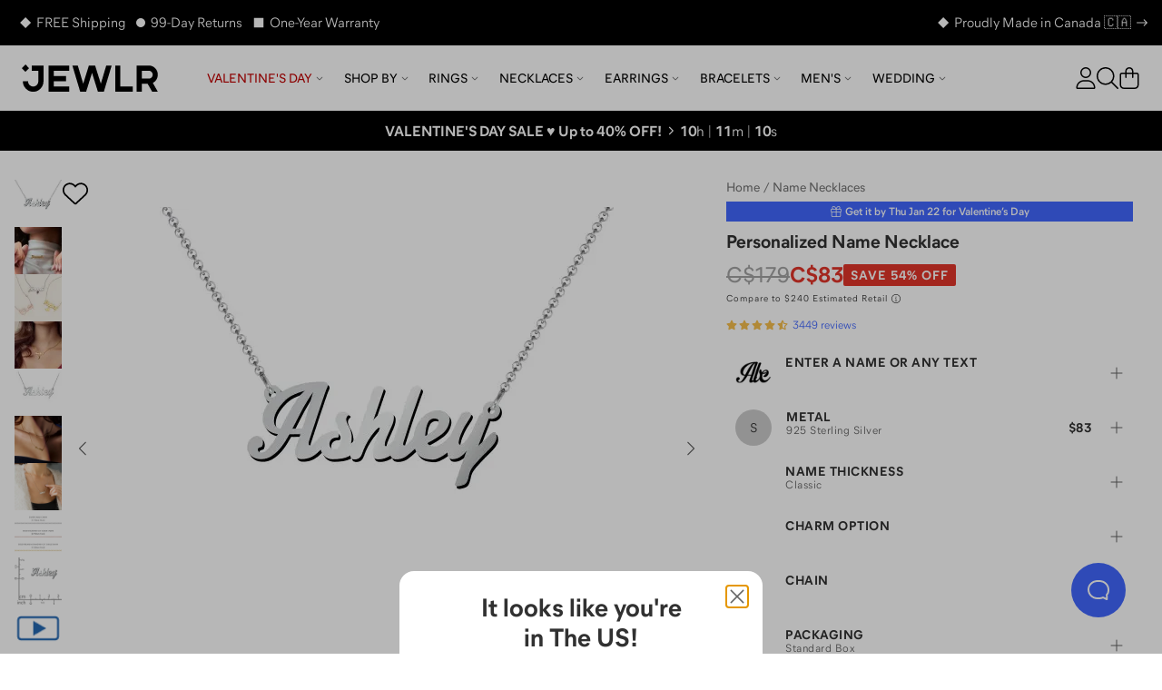

--- FILE ---
content_type: text/html; charset=utf-8
request_url: https://www.jewlr.com/ca/products/JWLN0300/personalized-name-necklace?locale=ca
body_size: 39038
content:
<!DOCTYPE html>
<html lang="en-CA" data-theme="jewlr">
  <head xmlns:og="http://opengraphprotocol.org/schema/" xmlns:fb="http://www.facebook.com/2008/fbml" lang="en-CA">
    <meta charset="utf-8"/>
    <meta name="viewport" content="width=device-width, initial-scale=1.0, maximum-scale=1, user-scalable=0">
    <title data-rh="true">Sterling Silver Personalized Name Necklace | Jewlr</title>
    <meta data-rh="true" content="max-image-preview:large" name="robots"/><meta data-rh="true" content="og:product" property="og:type"/><meta data-rh="true" content="Fun and unique, our name necklace is the perfect way to express yourself. Using the font that best fits you, design your name in our Classic style or upgrade to our Premium thickness. Personalize in sterling silver, white, yellow, or rose gold, and add a charm to match your personality. Complete your necklace with a choice of matching chains, or add a little extra sparkle with a cable chain featuring a 2mm bezel-set satellite lab diamond." name="description"/><meta data-rh="true" content="Fun and unique, our name necklace is the perfect way to express yourself. Using the font that best fits you, design your name in our Classic style or upgrade to our Premium thickness. Personalize in sterling silver, white, yellow, or rose gold, and add a charm to match your personality. Complete your necklace with a choice of matching chains, or add a little extra sparkle with a cable chain featuring a 2mm bezel-set satellite lab diamond." property="og:description"/><meta data-rh="true" content="https://www.jewlr.com/ca/products/JWLN0300/personalized-name-necklace" id="og_url" property="og:url"/><meta data-rh="true" content="https://www.jewlr.com/ca/product-img/JWLN0300.jpg?dim=500&view=np&sku=SS&o1=Classic&s1&s2&s3&s4&s5&s6&s7&ef=Glamorous&e1&e0&ch=14FSSC" name="og_image" property="og:image"/> <link data-rh="true" href="https://www.jewlr.com/ca/products/JWLN0300/personalized-name-necklace" rel="canonical"/><link data-rh="true" href="https://www.jewlr.com/products/JWLN0300/personalized-name-necklace" hrefLang="en-US" rel="alternate"/><link data-rh="true" href="https://www.jewlr.com/ca/products/JWLN0300/personalized-name-necklace" hrefLang="en-CA" rel="alternate"/><link data-rh="true" href="https://www.jewlr.com/uk/products/JWLN0300/personalised-name-necklace" hrefLang="en-GB" rel="alternate"/><link data-rh="true" href="https://www.jewlr.com/au/products/JWLN0300/personalised-name-necklace" hrefLang="en-AU" rel="alternate"/><link data-rh="true" href="https://www.jewlr.com/products/JWLN0300/personalized-name-necklace" hrefLang="x-default" rel="alternate"/> <script data-rh="true" type="application/ld+json">{"@context":"https://schema.org/","@type":"Product","name":"Personalized Name Necklace","url":"https://www.jewlr.com/ca/products/JWLN0300/personalized-name-necklace","image":"https://www.jewlr.com/ca/product-img/JWLN0300?dim=350&pref_view=m","description":"Fun and unique, our name necklace is the perfect way to express yourself. Using the font that best fits you, design your name in our Classic style or upgrade to our Premium thickness. Personalize in sterling silver, white, yellow, or rose gold, and add a charm to match your personality. Complete your necklace with a choice of matching chains, or add a little extra sparkle with a cable chain featuring a 2mm bezel-set satellite lab diamond.","productID":"JWLN0300","sku":"JWLN0300","brand":{"@type":"Brand","name":"Jewlr"},"hasMerchantReturnPolicy":{"merchantReturnDays":"99","merchantReturnLink":"https://www.jewlr.com/ca/order/return"},"offers":{"@type":"Offer","priceCurrency":"CAD","price":83,"availability":"https://schema.org/InStock","itemCondition":"https://schema.org/NewCondition"},"aggregateRating":{"@type":"AggregateRating","ratingValue":4.65,"reviewCount":3449,"bestRating":5}}</script><script data-rh="true" type="application/ld+json">{"@context":"http://schema.org","@type":"BreadcrumbList","itemListElement":[{"@type":"ListItem","item":{"@id":"https://www.jewlr.com/ca/","name":"Home"},"position":1},{"@type":"ListItem","item":{"@id":"https://www.jewlr.com/ca/name-necklaces","name":"Name Necklaces"},"position":2},{"@type":"ListItem","item":{"@id":"https://www.jewlr.com/ca/products/JWLN0300/personalized-name-necklace","name":"Personalized Name Necklace"},"position":3}]}</script>
    <meta data-rh="true" content="fine jewellery, jewellery, mothers rings, mothers ring, mother's ring, mother's rings, birthstone jewellery, mothers birthstone jewellery, family jewellery, custom made jewellery, custom jewellery, personalized jewellery" name="keywords"/><meta data-rh="true" content="Jewlr" property="og:site_name"/><meta data-rh="true" content="Sterling Silver Personalized Name Necklace" name="og:title"/><meta data-rh="true" content="83.00" property="og:price:amount"/><meta data-rh="true" content="CAD" property="og:price:currency"/><meta data-rh="true" content="instock" property="og:availability"/><meta data-rh="true" content="JWLN0300" property="style_code"/><meta data-rh="true" content="240" name="og_image_width" property="og:image:width"/><meta data-rh="true" content="240" name="og_image_height" property="og:image:height"/>
    <meta name="google-site-verification" content="riLtN-7swYysXbPw4usqNoPU6lhgRMYVNfZnL7tkwrw" />
    <meta name="google-site-verification" content="ofOt5JxyyXgubd1BBWIYWisejMOmahMteQBTWa2JjmQ" />
    
    <meta name="google-site-verification" content="GitIJOTeDA3bsthUaNRRkyY5uZr3HvVwEH5LzE2_OCc" />
    <meta name="csrf-param" content="authenticity_token" />
<meta name="csrf-token" content="LRJ8GnQkjYZxkwkGPwyJ02DXMYrsUAa05U743-FJGodOSAdxTTZDfgddfewYIhP5nuL_Mihjec4BykBJhBJZQA" />
    <link rel="stylesheet" media="all" href="https://cdn.jewlr.com/packs/css/global-7c289ebb.css" />
    <style data-styled="true" data-styled-version="5.3.11">.eXEZMx{-webkit-align-items:center;-webkit-box-align:center;-ms-flex-align:center;align-items:center;background:none;border:none;cursor:pointer;display:-webkit-inline-box;display:-webkit-inline-flex;display:-ms-inline-flexbox;display:inline-flex;-webkit-box-pack:center;-webkit-justify-content:center;-ms-flex-pack:center;justify-content:center;outline:none;background:none;color:#313131;padding:0;border-radius:0;}/*!sc*/
.eXEZMx:active,.eXEZMx:disabled{opacity:0.6;}/*!sc*/
.eXEZMx:active{box-shadow:none;opacity:0.5;}/*!sc*/
data-styled.g3[id="sc-eqUAAy"]{content:"eXEZMx,"}/*!sc*/
.hjhhIs{background-color:white;border:2px solid black;color:black;left:50%;opacity:0;padding:1em;position:absolute;top:48px;-webkit-transform:translateX(-50%);-ms-transform:translateX(-50%);transform:translateX(-50%);z-index:-999;}/*!sc*/
.hjhhIs:focus{opacity:1;z-index:999;}/*!sc*/
data-styled.g42[id="skip-to-main-content__SkipButton-sc-1l902jc-0"]{content:"hjhhIs,"}/*!sc*/
</style><link data-chunk="global" rel="stylesheet" href="https://cdn.jewlr.com/packs/css/global-7c289ebb.css"><style data-rh="true" type="text/css">.fresnel-container{margin:0;padding:0;}
@media not all and (min-width:0px) and (max-width:319.98px){.fresnel-at-minimum{display:none!important;}}
@media not all and (min-width:320px) and (max-width:383.98px){.fresnel-at-xsmall{display:none!important;}}
@media not all and (min-width:384px) and (max-width:767.98px){.fresnel-at-mobile{display:none!important;}}
@media not all and (min-width:768px) and (max-width:1023.98px){.fresnel-at-tablet{display:none!important;}}
@media not all and (min-width:1024px) and (max-width:1279.98px){.fresnel-at-desktop{display:none!important;}}
@media not all and (min-width:1280px) and (max-width:1439.98px){.fresnel-at-large{display:none!important;}}
@media not all and (min-width:1440px) and (max-width:1919.98px){.fresnel-at-widescreen{display:none!important;}}
@media not all and (min-width:1920px){.fresnel-at-xlarge{display:none!important;}}
@media not all and (max-width:319.98px){.fresnel-lessThan-xsmall{display:none!important;}}
@media not all and (max-width:383.98px){.fresnel-lessThan-mobile{display:none!important;}}
@media not all and (max-width:767.98px){.fresnel-lessThan-tablet{display:none!important;}}
@media not all and (max-width:1023.98px){.fresnel-lessThan-desktop{display:none!important;}}
@media not all and (max-width:1279.98px){.fresnel-lessThan-large{display:none!important;}}
@media not all and (max-width:1439.98px){.fresnel-lessThan-widescreen{display:none!important;}}
@media not all and (max-width:1919.98px){.fresnel-lessThan-xlarge{display:none!important;}}
@media not all and (min-width:320px){.fresnel-greaterThan-minimum{display:none!important;}}
@media not all and (min-width:384px){.fresnel-greaterThan-xsmall{display:none!important;}}
@media not all and (min-width:768px){.fresnel-greaterThan-mobile{display:none!important;}}
@media not all and (min-width:1024px){.fresnel-greaterThan-tablet{display:none!important;}}
@media not all and (min-width:1280px){.fresnel-greaterThan-desktop{display:none!important;}}
@media not all and (min-width:1440px){.fresnel-greaterThan-large{display:none!important;}}
@media not all and (min-width:1920px){.fresnel-greaterThan-widescreen{display:none!important;}}
@media not all and (min-width:0px){.fresnel-greaterThanOrEqual-minimum{display:none!important;}}
@media not all and (min-width:320px){.fresnel-greaterThanOrEqual-xsmall{display:none!important;}}
@media not all and (min-width:384px){.fresnel-greaterThanOrEqual-mobile{display:none!important;}}
@media not all and (min-width:768px){.fresnel-greaterThanOrEqual-tablet{display:none!important;}}
@media not all and (min-width:1024px){.fresnel-greaterThanOrEqual-desktop{display:none!important;}}
@media not all and (min-width:1280px){.fresnel-greaterThanOrEqual-large{display:none!important;}}
@media not all and (min-width:1440px){.fresnel-greaterThanOrEqual-widescreen{display:none!important;}}
@media not all and (min-width:1920px){.fresnel-greaterThanOrEqual-xlarge{display:none!important;}}
@media not all and (min-width:0px) and (max-width:319.98px){.fresnel-between-minimum-xsmall{display:none!important;}}
@media not all and (min-width:0px) and (max-width:383.98px){.fresnel-between-minimum-mobile{display:none!important;}}
@media not all and (min-width:0px) and (max-width:767.98px){.fresnel-between-minimum-tablet{display:none!important;}}
@media not all and (min-width:0px) and (max-width:1023.98px){.fresnel-between-minimum-desktop{display:none!important;}}
@media not all and (min-width:0px) and (max-width:1279.98px){.fresnel-between-minimum-large{display:none!important;}}
@media not all and (min-width:0px) and (max-width:1439.98px){.fresnel-between-minimum-widescreen{display:none!important;}}
@media not all and (min-width:0px) and (max-width:1919.98px){.fresnel-between-minimum-xlarge{display:none!important;}}
@media not all and (min-width:320px) and (max-width:383.98px){.fresnel-between-xsmall-mobile{display:none!important;}}
@media not all and (min-width:320px) and (max-width:767.98px){.fresnel-between-xsmall-tablet{display:none!important;}}
@media not all and (min-width:320px) and (max-width:1023.98px){.fresnel-between-xsmall-desktop{display:none!important;}}
@media not all and (min-width:320px) and (max-width:1279.98px){.fresnel-between-xsmall-large{display:none!important;}}
@media not all and (min-width:320px) and (max-width:1439.98px){.fresnel-between-xsmall-widescreen{display:none!important;}}
@media not all and (min-width:320px) and (max-width:1919.98px){.fresnel-between-xsmall-xlarge{display:none!important;}}
@media not all and (min-width:384px) and (max-width:767.98px){.fresnel-between-mobile-tablet{display:none!important;}}
@media not all and (min-width:384px) and (max-width:1023.98px){.fresnel-between-mobile-desktop{display:none!important;}}
@media not all and (min-width:384px) and (max-width:1279.98px){.fresnel-between-mobile-large{display:none!important;}}
@media not all and (min-width:384px) and (max-width:1439.98px){.fresnel-between-mobile-widescreen{display:none!important;}}
@media not all and (min-width:384px) and (max-width:1919.98px){.fresnel-between-mobile-xlarge{display:none!important;}}
@media not all and (min-width:768px) and (max-width:1023.98px){.fresnel-between-tablet-desktop{display:none!important;}}
@media not all and (min-width:768px) and (max-width:1279.98px){.fresnel-between-tablet-large{display:none!important;}}
@media not all and (min-width:768px) and (max-width:1439.98px){.fresnel-between-tablet-widescreen{display:none!important;}}
@media not all and (min-width:768px) and (max-width:1919.98px){.fresnel-between-tablet-xlarge{display:none!important;}}
@media not all and (min-width:1024px) and (max-width:1279.98px){.fresnel-between-desktop-large{display:none!important;}}
@media not all and (min-width:1024px) and (max-width:1439.98px){.fresnel-between-desktop-widescreen{display:none!important;}}
@media not all and (min-width:1024px) and (max-width:1919.98px){.fresnel-between-desktop-xlarge{display:none!important;}}
@media not all and (min-width:1280px) and (max-width:1439.98px){.fresnel-between-large-widescreen{display:none!important;}}
@media not all and (min-width:1280px) and (max-width:1919.98px){.fresnel-between-large-xlarge{display:none!important;}}
@media not all and (min-width:1440px) and (max-width:1919.98px){.fresnel-between-widescreen-xlarge{display:none!important;}}</style>
    
    
    <link data-rh="true" href="https://assets.jewlr.com/favicons/jewlr/favicon-96x96.png" rel="icon" sizes="96x96" type="image/png"/><link data-rh="true" href="https://assets.jewlr.com/favicons/jewlr/favicon.svg" rel="icon" type="image/svg+xml"/><link data-rh="true" href="https://assets.jewlr.com/favicons/jewlr/favicon.ico" rel="shortcut icon"/><link data-rh="true" href="https://assets.jewlr.com/favicons/jewlr/apple-touch-icon.png" rel="apple-touch-icon" sizes="180x180"/><link data-rh="true" href="https://www.jewlr.com/ca/site.webmanifest" rel="manifest"/><link data-rh="true" rel="preload" fetchPriority="high" as="image" imageSrcSet="https://www.jewlr.com/ca/product-img/JWLN0300.jpg?dim=90&view=np&sku=SS&o1=Classic&s1&s2&s3&s4&s5&s6&s7&ef=Glamorous&e1&e0&ch=14FSSC 90w, https://www.jewlr.com/ca/product-img/JWLN0300.jpg?dim=325&view=np&sku=SS&o1=Classic&s1&s2&s3&s4&s5&s6&s7&ef=Glamorous&e1&e0&ch=14FSSC 325w, https://www.jewlr.com/ca/product-img/JWLN0300.jpg?dim=414&view=np&sku=SS&o1=Classic&s1&s2&s3&s4&s5&s6&s7&ef=Glamorous&e1&e0&ch=14FSSC 414w, https://www.jewlr.com/ca/product-img/JWLN0300.jpg?dim=500&view=np&sku=SS&o1=Classic&s1&s2&s3&s4&s5&s6&s7&ef=Glamorous&e1&e0&ch=14FSSC 500w, https://www.jewlr.com/ca/product-img/JWLN0300.jpg?dim=650&view=np&sku=SS&o1=Classic&s1&s2&s3&s4&s5&s6&s7&ef=Glamorous&e1&e0&ch=14FSSC 650w, https://www.jewlr.com/ca/product-img/JWLN0300.jpg?dim=767&view=np&sku=SS&o1=Classic&s1&s2&s3&s4&s5&s6&s7&ef=Glamorous&e1&e0&ch=14FSSC 767w, https://www.jewlr.com/ca/product-img/JWLN0300.jpg?dim=828&view=np&sku=SS&o1=Classic&s1&s2&s3&s4&s5&s6&s7&ef=Glamorous&e1&e0&ch=14FSSC 828w, https://www.jewlr.com/ca/product-img/JWLN0300.jpg?dim=1024&view=np&sku=SS&o1=Classic&s1&s2&s3&s4&s5&s6&s7&ef=Glamorous&e1&e0&ch=14FSSC 1024w" imageSizes="(max-width: 767px) 100vw, (max-width: 1023px) 325px, 500px"/>
    <link data-chunk="global" rel="preload" as="style" href="https://cdn.jewlr.com/packs/css/global-7c289ebb.css">
<link data-chunk="global" rel="preload" as="script" href="https://cdn.jewlr.com/packs/js/runtime-ebc26c3efa1eeafcf77a.js">
<link data-chunk="global" rel="preload" as="script" href="https://cdn.jewlr.com/packs/js/8864-af2e1d49e281470cc370.js">
<link data-chunk="global" rel="preload" as="script" href="https://cdn.jewlr.com/packs/js/4976-16e1c8885899e4b32ff3.js">
<link data-chunk="global" rel="preload" as="script" href="https://cdn.jewlr.com/packs/js/8934-3e607aa7af05b35cb247.js">
<link data-chunk="global" rel="preload" as="script" href="https://cdn.jewlr.com/packs/js/3342-d6696203885a8a73404e.js">
<link data-chunk="global" rel="preload" as="script" href="https://cdn.jewlr.com/packs/js/8102-caacd389e6a618c3f328.js">
<link data-chunk="global" rel="preload" as="script" href="https://cdn.jewlr.com/packs/js/3671-f12ec870fa45e717dca7.js">
<link data-chunk="global" rel="preload" as="script" href="https://cdn.jewlr.com/packs/js/global-0670ebaea99ffe00bee0.js">
<link data-chunk="JewlrApp" rel="preload" as="script" href="https://cdn.jewlr.com/packs/js/3397-2e34c70f8072caf1ff88.js">
<link data-chunk="JewlrApp" rel="preload" as="script" href="https://cdn.jewlr.com/packs/js/6330-4d8e00d187486949c960.js">
<link data-chunk="JewlrApp" rel="preload" as="script" href="https://cdn.jewlr.com/packs/js/8900-2485ee37d740ad3ca32a.js">
<link data-chunk="JewlrApp" rel="preload" as="script" href="https://cdn.jewlr.com/packs/js/8782-97535a5ea210fdc78ad7.js">
<link data-chunk="JewlrApp" rel="preload" as="script" href="https://cdn.jewlr.com/packs/js/2765-a0b7f700bb8cbc6ba88d.js">
<link data-chunk="JewlrApp" rel="preload" as="script" href="https://cdn.jewlr.com/packs/js/437-f03eda4eb4129c3e84c4.js">
<link data-chunk="JewlrApp" rel="preload" as="script" href="https://cdn.jewlr.com/packs/js/4769-f6775f528e9343747e8f.js">
<link data-chunk="JewlrApp" rel="preload" as="script" href="https://cdn.jewlr.com/packs/js/6372-a852461c48ccda2fb1f6.js">
<link data-chunk="JewlrApp" rel="preload" as="script" href="https://cdn.jewlr.com/packs/js/7092-46ac6e6beeeadd17e891.js">
<link data-chunk="JewlrApp" rel="preload" as="script" href="https://cdn.jewlr.com/packs/js/JewlrApp-00dda54700dab8060255.js">
<link data-chunk="menu-mobile-main-menu" rel="preload" as="script" href="https://cdn.jewlr.com/packs/js/2691-5c0b29a35b7bd8b4532b.js">
<link data-chunk="menu-mobile-main-menu" rel="preload" as="script" href="https://cdn.jewlr.com/packs/js/menu-mobile-main-menu-988da08405c4621b53e0.chunk.js">
<link data-chunk="areas-product-jewlr" rel="preload" as="script" href="https://cdn.jewlr.com/packs/js/9785-300f50c4a1f412d87bc8.chunk.js">
<link data-chunk="areas-product-jewlr" rel="preload" as="script" href="https://cdn.jewlr.com/packs/js/8635-d7ed4991a5b82d7c0c5b.chunk.js">
<link data-chunk="areas-product-jewlr" rel="preload" as="script" href="https://cdn.jewlr.com/packs/js/8204-c5aa1fcc4ba1c4c4d054.chunk.js">
<link data-chunk="areas-product-jewlr" rel="preload" as="script" href="https://cdn.jewlr.com/packs/js/6496-2234ec66bbd22b18f68d.chunk.js">
<link data-chunk="areas-product-jewlr" rel="preload" as="script" href="https://cdn.jewlr.com/packs/js/8601-b8ae306412d4181b196f.chunk.js">
<link data-chunk="areas-product-jewlr" rel="preload" as="script" href="https://cdn.jewlr.com/packs/js/9423-d9ea98dc4806fd5efba6.chunk.js">
<link data-chunk="areas-product-jewlr" rel="preload" as="script" href="https://cdn.jewlr.com/packs/js/areas-product-jewlr-f6254b4c67a60c49e903.chunk.js">
<link data-chunk="areas-product-jewlr-modals-inventory-table-modal" rel="preload" as="script" href="https://cdn.jewlr.com/packs/js/areas-product-jewlr-modals-inventory-table-modal-0f123cba06bb1fa52199.chunk.js">
<link data-chunk="areas-product-jewlr-modals-shipping-information" rel="preload" as="script" href="https://cdn.jewlr.com/packs/js/3358-4f5bc2fbec5fd0aa0fec.chunk.js">
<link data-chunk="areas-product-jewlr-modals-shipping-information" rel="preload" as="script" href="https://cdn.jewlr.com/packs/js/6609-24bcb37a1b54b57accb2.chunk.js">
<link data-chunk="areas-product-jewlr-modals-shipping-information" rel="preload" as="script" href="https://cdn.jewlr.com/packs/js/6974-36a2e4090574bcc1b242.chunk.js">
<link data-chunk="areas-product-jewlr-modals-shipping-information" rel="preload" as="script" href="https://cdn.jewlr.com/packs/js/6221-49c1379ea843c285eaf8.chunk.js">
<link data-chunk="areas-product-jewlr-modals-shipping-information" rel="preload" as="script" href="https://cdn.jewlr.com/packs/js/areas-product-jewlr-modals-shipping-information-573b7fd34fa7a7aca565.chunk.js">
<link data-chunk="info-product-description" rel="preload" as="script" href="https://cdn.jewlr.com/packs/js/info-product-description-79a48b3104e17784fae3.chunk.js">
<link data-chunk="areas-landing-elements-landing-as-seen-in" rel="preload" as="script" href="https://cdn.jewlr.com/packs/js/elements-landing-as-seen-in-5926f4d456d3e2cde24a.chunk.js">
    
    <script>
  dataLayer = [{
    event: 'data-layer-loaded',
    siteCountry: 'ca',
    testMode: false,
      cartToken: '6714e3f01862fa56f33668ebb8201cce',
    jewlrCustomer: false,
    userIP: '3.140.196.55',
  }];
</script>
<!-- Google Tag Manager -->
<script>(function(w,d,s,l,i){w[l]=w[l]||[];w[l].push({'gtm.start':
new Date().getTime(),event:'gtm.js'});var f=d.getElementsByTagName(s)[0],
j=d.createElement(s),dl=l!='dataLayer'?'&l='+l:'';j.async=true;j.src=
'https://www.jewlr.com/metrics/gtm.js?id='+i+dl+
  '&gtm_auth=B7wnxbeMFXtJzcTvUrPb1w&gtm_preview=env-2&gtm_cookies_win=x';f.parentNode.insertBefore(j,f);
})(window,document,'script','dataLayer','GTM-NKD57VT');</script>
<!-- End Google Tag Manager -->

  </head>

  <body data-site-country="CA" data-merchant="Jewlr">
    <script type="text/javascript">
      sl = {"api":{"facebook":{"app_id":"768611883266968","js_sdk_src":"//connect.facebook.net/en_US/sdk.js"},"signifyd":{"js_src":"//cdn-scripts.signifyd.com/api/script-tag.js"},"stripe":{"api_key":"pk_live_5103F5s2GfWR4J9X1TEoy7xK6juyv6Rcs634Y47jETlKpU4IkjHuacO1wHuinkaOYxC7Jn5jYbVbDSRuY9jmF62eZ00IyaCKuvZ"},"twitter":{"js_src":"//platform.twitter.com/widgets.js"},"klarna":{"client_id":"klarna_live_client_L3NkZlRBc3k4RmNPVGtnSkxjOCpSck9pbFkjQSQjM3gsNTU2ODE4ZDktYmZhMy00NzlmLWEwOTgtYWVkMzNjMWZiZmI3LDEscWhrK3d4akcwRGJXZ3V1aDBwZDJ6N1VDbktNby9VcXpqWXJtUlRXbTkrTT0","merchant_id":"N105036","osm_js_src":"//js.klarna.com/web-sdk/v1/klarna.js"},"yotpo":{"app_key":"bTBhaj8QGk93bYWLsiYM7tltVPAP6T8RvSiX5aCe","galleries":{"homepage_gallery_id":"5e470294f90f76479f6a871c","inspo_gallery_id":"5e974fc3a7ccdf380bdfb0a5","product_gallery_id":"5e4702bee71d9a2945d749ba"}},"stamped":{"gallery_public_key":"f9a75e2c-bd35-4757-b553-953628b52fc9","gallery_store_hash":"348308","public_key":"8fe04f01-0c8f-4499-beb7-0e8ad365774b","store_hash":"349824"},"google_maps":{"api_key":"AIzaSyCyWDD-cc8ByUMNuvu09N9DDu2BUJZuF9g"},"loqate":{"client_api_key":"AP99-EH89-FD71-GG29"}},"config":{"collection_urls_local_storage_name":"collectionUrlsCA","currency_code":"CAD","cookies_config":{"cart_token":"cart_token_ca","collectionStats":"collectionStats_ca","guid":"guid_ca","iterableEmailCampaignId":"iterableEmailCampaignId_ca","iterableTemplateId":"iterableTemplateId_ca","recentViewedItems":"recentViewedItems_ca","ship_address":"ship_address_ca","user_postal_code":"user_postal_code_ca","visited":"visited_ca","wishlist_token":"wishlist_token_ca","experiment_data":"experiment_data_ca"},"env":"production","sale_key":"2026-valentines-day-sale1768342382","multi_item_discount":false,"gift_card_promo":{"enable":false,"minimum":350,"amount":50,"expire":"01/31/20"},"customer_service_toll_free":"1-866-610-8482","customer_service_messenger":"https://m.me/jewlrcom","url_facebook":"https://www.facebook.com/jewlrcom/","url_instagram":"https://www.instagram.com/jewlr/","url_pinterest":"https://www.pinterest.ca/jewlrcom/","url_twitter":"https://twitter.com/jewlr","url_youtube":"https://www.youtube.com/channel/UC11M7JozPazDfSi4dMf_wOg","customer_service_email":"support@jewlr.com","google_analytics_id":"UA-11233486-1","google_gtm_id":"GTM-NKD57VT","google_gtm_auth":"B7wnxbeMFXtJzcTvUrPb1w","google_gtm_env":"env-2","google_optimize_container_id":"GTM-NZ8VZKH","google_remarketing_conversion_id":"1045873652","sentry_dsn":"https://112927168a21e57320d15d8fbe5b9c81@o112942.ingest.sentry.io/4505743357050880","show_availability_in_collection":false,"show_holiday_shipping_info":true,"show_holiday_resize":false,"holiday_resize_date":"2026-01-15","holiday_resize_dates":{"end":"January 15, 2026","start":"November 1, 2025"},"show_guaranteed":true,"guaranteed_holiday":"Valentine’s Day","guaranteed_holiday_alias":"Valentine’s Day","guaranteed_msg":"Valentine’s Day Delivery Still Available","guaranteed_receive_date":"2026-02-14","jewlr_asset_url":"https://assets.jewlr.com/","jewlr_imgsmbly_url":"https://imgsmbly.jewlr.com/","jewlr_scene7_url":"https://s7.jewlr.com/ir/render/JewlrRender/","full_main_render_url":"https://www.jewlr.com/ca/product-img/","site_country":"ca","secure_url":"https://secure.jewlr.com","site_country_for_analytics":"CA","site_title":"Jewlr","site_url":"www.jewlr.com/ca","site_url_by_country":{"US":"https://www.jewlr.com","CA":"https://www.jewlr.com/ca","UK":"https://www.jewlr.com/uk","AU":"https://www.jewlr.com/au"},"shiptime_cookie_name":"est_ship_days_ca","hide_alternate_checkout_methods":false,"default_currency":"$","organization":"jewlr4","enable_product_tag_box":false,"wishlist_limit":50,"testio":false,"enable_apple_google_pay":true,"enable_paypal":true,"new_paypal":false,"enable_braintree_checkout":true,"enable_braintree_3ds":false,"enable_stripe_checkout":true,"paypal_client_id":"AX6ohalU3zfWgtcq-lEa8t3vanN6yhh7OrPwJ5Kuw93TX90G0BBhtDsTha7EKuG1OssKOilGan-ZdaVI","bread_bottom_of_funnel":null,"enable_affirm":false,"enable_klarna":true,"klarna_osm_pdp":true,"enable_klarna_express_button":false,"klarna_min":35,"klarna_max":4000,"enable_extend_warranty":false,"enable_watches":false,"enable_j3d_carousel":true,"enable_post_purchase_survey":true,"enable_name_necklace_promo":false,"enable_loqate":true,"enable_pdp_image_zoom":true,"cutoff_dates":["2026-02-09T14:00:00.000-05:00","2026-02-10T14:00:00.000-05:00","2026-02-11T06:00:00.000-05:00","2026-02-11T14:00:00.000-05:00","2026-02-11T15:00:00.000-05:00","2026-02-12T06:00:00.000-05:00","2026-02-12T12:00:00.000-05:00","2026-02-12T15:00:00.000-05:00"],"max_wishlist_items":50,"free_gift_promo":{"enable":false,"minimum":150},"jewlr_days_promo":{"title":"Jewlr Days! Spend More, Save More","thresholds":[{"max":249,"min":200,"deduction":25},{"max":499,"min":250,"deduction":50},{"min":500,"deduction":100}],"coupon_code":"GETMORE"},"enable_gift_preview_video":false,"enable_rewards":true,"global_e_country_switcher":false,"global_e_checkout":false,"global_e_pricing":null,"global_e_new_countries":true},"defaultLocale":"en-CA","emoji_regex":"\\u2661\\u2665\\u2764\\ufe0f","fullstory":{},"locale":"en-CA","locales":{"us":"en-US","ca":"en-CA","uk":"en-GB","au":"en-AU","eu":"en","de":"de-DE","es":"es-ES","fr":"fr-FR","nl":"nl-NL","int":"en-US"},"lpath":"","region":"ca","region_prefix":"","server":false,"basename":"/ca"}
      window.jewlr = window.sl
      var defaultCurrency = '$'
    </script>
    <!-- Google Tag Manager (noscript) -->
<noscript><iframe src="https://www.jewlr.com/metrics/ns.html?id=GTM-NKD57VT&gtm_auth=B7wnxbeMFXtJzcTvUrPb1w&gtm_preview=env-2&gtm_cookies_win=x"
height="0" width="0" style="display:none;visibility:hidden"></iframe></noscript>
<!-- End Google Tag Manager (noscript) -->


    <div id="content_container">
      <script type="application/json" id="js-react-on-rails-context">{"railsEnv":"production","inMailer":false,"i18nLocale":"en-CA","i18nDefaultLocale":"en-CA","rorVersion":"13.4.0","rorPro":true,"rorProVersion":"3.1.0","href":"https://www.jewlr.com/ca/products/JWLN0300/personalized-name-necklace?locale=ca","location":"/ca/products/JWLN0300/personalized-name-necklace?locale=ca","scheme":"https","host":"www.jewlr.com","port":null,"pathname":"/ca/products/JWLN0300/personalized-name-necklace","search":"locale=ca","httpAcceptLanguage":null,"publicPath":"https://cdn.jewlr.com/packs/","device":{"desktop":true,"tablet":false,"mobile":false},"organization":"jewlr4","preRenderConfig":"{\"api\":{\"facebook\":{\"app_id\":\"768611883266968\",\"js_sdk_src\":\"//connect.facebook.net/en_US/sdk.js\"},\"signifyd\":{\"js_src\":\"//cdn-scripts.signifyd.com/api/script-tag.js\"},\"stripe\":{\"api_key\":\"pk_live_5103F5s2GfWR4J9X1TEoy7xK6juyv6Rcs634Y47jETlKpU4IkjHuacO1wHuinkaOYxC7Jn5jYbVbDSRuY9jmF62eZ00IyaCKuvZ\"},\"twitter\":{\"js_src\":\"//platform.twitter.com/widgets.js\"},\"klarna\":{\"client_id\":\"klarna_live_client_L3NkZlRBc3k4RmNPVGtnSkxjOCpSck9pbFkjQSQjM3gsNTU2ODE4ZDktYmZhMy00NzlmLWEwOTgtYWVkMzNjMWZiZmI3LDEscWhrK3d4akcwRGJXZ3V1aDBwZDJ6N1VDbktNby9VcXpqWXJtUlRXbTkrTT0\",\"merchant_id\":\"N105036\",\"osm_js_src\":\"//js.klarna.com/web-sdk/v1/klarna.js\"},\"yotpo\":{\"app_key\":\"bTBhaj8QGk93bYWLsiYM7tltVPAP6T8RvSiX5aCe\",\"galleries\":{\"homepage_gallery_id\":\"5e470294f90f76479f6a871c\",\"inspo_gallery_id\":\"5e974fc3a7ccdf380bdfb0a5\",\"product_gallery_id\":\"5e4702bee71d9a2945d749ba\"}},\"stamped\":{\"gallery_public_key\":\"f9a75e2c-bd35-4757-b553-953628b52fc9\",\"gallery_store_hash\":\"348308\",\"public_key\":\"8fe04f01-0c8f-4499-beb7-0e8ad365774b\",\"store_hash\":\"349824\"},\"google_maps\":{\"api_key\":\"AIzaSyCyWDD-cc8ByUMNuvu09N9DDu2BUJZuF9g\"},\"loqate\":{\"client_api_key\":\"AP99-EH89-FD71-GG29\"}},\"config\":{\"collection_urls_local_storage_name\":\"collectionUrlsCA\",\"currency_code\":\"CAD\",\"cookies_config\":{\"cart_token\":\"cart_token_ca\",\"collectionStats\":\"collectionStats_ca\",\"guid\":\"guid_ca\",\"iterableEmailCampaignId\":\"iterableEmailCampaignId_ca\",\"iterableTemplateId\":\"iterableTemplateId_ca\",\"recentViewedItems\":\"recentViewedItems_ca\",\"ship_address\":\"ship_address_ca\",\"user_postal_code\":\"user_postal_code_ca\",\"visited\":\"visited_ca\",\"wishlist_token\":\"wishlist_token_ca\",\"experiment_data\":\"experiment_data_ca\"},\"env\":\"production\",\"sale_key\":\"2026-valentines-day-sale1768342382\",\"multi_item_discount\":false,\"gift_card_promo\":{\"enable\":false,\"minimum\":350,\"amount\":50,\"expire\":\"01/31/20\"},\"customer_service_toll_free\":\"1-866-610-8482\",\"customer_service_messenger\":\"https://m.me/jewlrcom\",\"url_facebook\":\"https://www.facebook.com/jewlrcom/\",\"url_instagram\":\"https://www.instagram.com/jewlr/\",\"url_pinterest\":\"https://www.pinterest.ca/jewlrcom/\",\"url_twitter\":\"https://twitter.com/jewlr\",\"url_youtube\":\"https://www.youtube.com/channel/UC11M7JozPazDfSi4dMf_wOg\",\"customer_service_email\":\"support@jewlr.com\",\"google_analytics_id\":\"UA-11233486-1\",\"google_gtm_id\":\"GTM-NKD57VT\",\"google_gtm_auth\":\"B7wnxbeMFXtJzcTvUrPb1w\",\"google_gtm_env\":\"env-2\",\"google_optimize_container_id\":\"GTM-NZ8VZKH\",\"google_remarketing_conversion_id\":\"1045873652\",\"sentry_dsn\":\"https://112927168a21e57320d15d8fbe5b9c81@o112942.ingest.sentry.io/4505743357050880\",\"show_availability_in_collection\":false,\"show_holiday_shipping_info\":true,\"show_holiday_resize\":false,\"holiday_resize_date\":\"2026-01-15\",\"holiday_resize_dates\":{\"end\":\"January 15, 2026\",\"start\":\"November 1, 2025\"},\"show_guaranteed\":true,\"guaranteed_holiday\":\"Valentine’s Day\",\"guaranteed_holiday_alias\":\"Valentine’s Day\",\"guaranteed_msg\":\"Valentine’s Day Delivery Still Available\",\"guaranteed_receive_date\":\"2026-02-14\",\"jewlr_asset_url\":\"https://assets.jewlr.com/\",\"jewlr_imgsmbly_url\":\"https://imgsmbly.jewlr.com/\",\"jewlr_scene7_url\":\"https://s7.jewlr.com/ir/render/JewlrRender/\",\"full_main_render_url\":\"https://www.jewlr.com/ca/product-img/\",\"site_country\":\"ca\",\"secure_url\":\"https://secure.jewlr.com\",\"site_country_for_analytics\":\"CA\",\"site_title\":\"Jewlr\",\"site_url\":\"www.jewlr.com/ca\",\"site_url_by_country\":{\"US\":\"https://www.jewlr.com\",\"CA\":\"https://www.jewlr.com/ca\",\"UK\":\"https://www.jewlr.com/uk\",\"AU\":\"https://www.jewlr.com/au\"},\"shiptime_cookie_name\":\"est_ship_days_ca\",\"hide_alternate_checkout_methods\":false,\"default_currency\":\"$\",\"organization\":\"jewlr4\",\"enable_product_tag_box\":false,\"wishlist_limit\":50,\"testio\":false,\"enable_apple_google_pay\":true,\"enable_paypal\":true,\"new_paypal\":false,\"enable_braintree_checkout\":true,\"enable_braintree_3ds\":false,\"enable_stripe_checkout\":true,\"paypal_client_id\":\"AX6ohalU3zfWgtcq-lEa8t3vanN6yhh7OrPwJ5Kuw93TX90G0BBhtDsTha7EKuG1OssKOilGan-ZdaVI\",\"bread_bottom_of_funnel\":null,\"enable_affirm\":false,\"enable_klarna\":true,\"klarna_osm_pdp\":true,\"enable_klarna_express_button\":false,\"klarna_min\":35,\"klarna_max\":4000,\"enable_extend_warranty\":false,\"enable_watches\":false,\"enable_j3d_carousel\":true,\"enable_post_purchase_survey\":true,\"enable_name_necklace_promo\":false,\"enable_loqate\":true,\"enable_pdp_image_zoom\":true,\"cutoff_dates\":[\"2026-02-09T14:00:00.000-05:00\",\"2026-02-10T14:00:00.000-05:00\",\"2026-02-11T06:00:00.000-05:00\",\"2026-02-11T14:00:00.000-05:00\",\"2026-02-11T15:00:00.000-05:00\",\"2026-02-12T06:00:00.000-05:00\",\"2026-02-12T12:00:00.000-05:00\",\"2026-02-12T15:00:00.000-05:00\"],\"max_wishlist_items\":50,\"free_gift_promo\":{\"enable\":false,\"minimum\":150},\"jewlr_days_promo\":{\"title\":\"Jewlr Days! Spend More, Save More\",\"thresholds\":[{\"max\":249,\"min\":200,\"deduction\":25},{\"max\":499,\"min\":250,\"deduction\":50},{\"min\":500,\"deduction\":100}],\"coupon_code\":\"GETMORE\"},\"enable_gift_preview_video\":false,\"enable_rewards\":true,\"global_e_country_switcher\":false,\"global_e_checkout\":false,\"global_e_pricing\":null,\"global_e_new_countries\":true},\"defaultLocale\":\"en-CA\",\"emoji_regex\":\"\\\\u2661\\\\u2665\\\\u2764\\\\ufe0f\",\"fullstory\":{},\"locale\":\"en-CA\",\"locales\":{\"us\":\"en-US\",\"ca\":\"en-CA\",\"uk\":\"en-GB\",\"au\":\"en-AU\",\"eu\":\"en\",\"de\":\"de-DE\",\"es\":\"es-ES\",\"fr\":\"fr-FR\",\"nl\":\"nl-NL\",\"int\":\"en-US\"},\"lpath\":\"\",\"region\":\"ca\",\"region_prefix\":\"\",\"server\":false,\"basename\":\"/ca\"}","serverSide":false}</script>
<div id="JewlrApp-react-component"><div style="--total-header-height:calc(var(--countdown-banner-height) + var(--header-menu-height) + var(--second-microbanner-height))"><span tabindex="-1"></span><button tabindex="0" class="sc-eqUAAy eXEZMx skip-to-main-content__SkipButton-sc-1l902jc-0 hjhhIs skip-to-main-content__SkipButton-sc-1l902jc-0 hjhhIs" type="button">Skip to main content</button><header class="backface-hidden border-b-grey-10 duration-400 top-0 z-40 flex w-full flex-col bg-white transition-all ease-out sticky shadow-none"><div class="fresnel-container fresnel-lessThan-large bg-black-print w-full px-16 text-white h-(--countdown-banner-height)"><div class="large:px-16 flex h-full w-full items-center justify-center text-center large:justify-between"><div style="opacity:0;display:none"><a class="flex items-center" data-lc="countdown-banner" href="/ca/valentines-day-jewellery-sale"><span class="large:text-15 text-14">Proudly Made in Canada 🇨🇦</span></a></div><div style="opacity:0;display:none"><a class="flex items-center" data-lc="countdown-banner" href="/ca/info/payment-plans"><span class="large:text-15 text-14">Buy Now, Pay Later <br /> Payment Plans | Learn More</span></a></div><div style="opacity:0;display:none"><a class="flex items-center justify-center" data-lc="countdown-banner" href="/ca/info/returns"><svg aria-hidden="true" focusable="false" data-prefix="fal" data-icon="truck-bolt" class="svg-inline--fa fa-truck-bolt inline-block size-[1em] overflow-visible align-middle text-20 mr-8" role="img" xmlns="http://www.w3.org/2000/svg" viewBox="0 0 640 512"><path fill="currentColor" d="M352 32c17.7 0 32 14.3 32 32l0 320-133.5 0c-13.2-37.3-48.7-64-90.5-64s-77.4 26.7-90.5 64L64 384c-17.7 0-32-14.3-32-32L32 64c0-17.7 14.3-32 32-32l288 0zM0 352c0 35.3 28.7 64 64 64c0 53 43 96 96 96s96-43 96-96l128 0c0 53 43 96 96 96s96-43 96-96l48 0c8.8 0 16-7.2 16-16s-7.2-16-16-16l-16 0 0-148.2c0-11.5-4.1-22.5-11.6-31.2l-78.7-91.8C508.6 102.1 495.3 96 481.3 96L416 96l0-32c0-35.3-28.7-64-64-64L64 0C28.7 0 0 28.7 0 64L0 352zM416 128l65.3 0c4.7 0 9.1 2 12.1 5.6L570.9 224 416 224l0-96zm0 216.4l0-88.4 160 0 0 128-5.5 0c-13.2-37.3-48.7-64-90.5-64c-24.6 0-47 9.2-64 24.4zM160 352a64 64 0 1 1 0 128 64 64 0 1 1 0-128zm256 64a64 64 0 1 1 128 0 64 64 0 1 1 -128 0zM251.3 91.3c6.2-6.2 6.2-16.4 0-22.6s-16.4-6.2-22.6 0l-96 96c-4.6 4.6-5.9 11.5-3.5 17.4s8.3 9.9 14.8 9.9l89.4 0-68.7 68.7c-6.2 6.2-6.2 16.4 0 22.6s16.4 6.2 22.6 0l96-96c4.6-4.6 5.9-11.5 3.5-17.4s-8.3-9.9-14.8-9.9l-89.4 0 68.7-68.7z"></path></svg><span class="large:text-15 text-14 text-left">FREE Shipping | 99-Day Returns </span></a></div><div style="opacity:0;display:none"><a class="flex items-center" data-lc="countdown-banner" href="/ca/gift-finder/quiz"><span class="large:text-15 text-14">Gift Finder Quiz! <br /> Find the Perfect Jewellery in Seconds </span></a></div></div></div><div class="fresnel-container fresnel-greaterThanOrEqual-large bg-black-print w-full text-white h-(--countdown-banner-height)"><div class="large:px-16 flex h-full w-full items-center justify-center text-center large:justify-between"><ul class="text-15 inline-flex list-none items-center font-normal [&amp;_li]:inline-flex [&amp;_li]:items-center [&amp;_li]:px-6"><li><svg aria-hidden="true" focusable="false" data-prefix="fass" data-icon="diamond" class="svg-inline--fa fa-diamond inline-block size-[1em] overflow-visible align-middle text-12 mr-6" role="img" xmlns="http://www.w3.org/2000/svg" viewBox="0 0 512 512"><path fill="currentColor" d="M0 256L256 0 512 256 256 512 0 256z"></path></svg><a href="/ca/info/shipping_information">FREE <!-- -->Shipping</a></li><li><svg aria-hidden="true" focusable="false" data-prefix="fas" data-icon="circle" class="svg-inline--fa fa-circle inline-block size-[1em] overflow-visible align-middle text-10 mr-6" role="img" xmlns="http://www.w3.org/2000/svg" viewBox="0 0 512 512"><path fill="currentColor" d="M256 512A256 256 0 1 0 256 0a256 256 0 1 0 0 512z"></path></svg><a href="/ca/info/returns">99<!-- -->-Day Returns</a></li><li><svg aria-hidden="true" focusable="false" data-prefix="fass" data-icon="square" class="svg-inline--fa fa-square inline-block size-[1em] overflow-visible align-middle text-12 mr-6" role="img" xmlns="http://www.w3.org/2000/svg" viewBox="0 0 448 512"><path fill="currentColor" d="M0 32H448V480H0V32z"></path></svg><a href="/ca/info/warranty-information">One-Year Warranty</a></li></ul><div><div style="opacity:0;display:none"><a class="flex items-center" data-lc="countdown-banner" href="/ca/valentines-day-jewellery-sale"><svg aria-hidden="true" focusable="false" data-prefix="fass" data-icon="diamond" class="svg-inline--fa fa-diamond inline-block size-[1em] overflow-visible align-middle text-12 mr-6" role="img" xmlns="http://www.w3.org/2000/svg" viewBox="0 0 512 512"><path fill="currentColor" d="M0 256L256 0 512 256 256 512 0 256z"></path></svg><span class="large:text-15 text-14">Proudly Made in Canada 🇨🇦</span><svg aria-hidden="true" focusable="false" data-prefix="far" data-icon="arrow-right-long" class="svg-inline--fa fa-arrow-right-long inline-block size-[1em] overflow-visible align-middle text-12 ml-6" role="img" xmlns="http://www.w3.org/2000/svg" viewBox="0 0 512 512"><path fill="currentColor" d="M505 273c9.4-9.4 9.4-24.6 0-33.9L369 103c-9.4-9.4-24.6-9.4-33.9 0s-9.4 24.6 0 33.9l95 95L24 232c-13.3 0-24 10.7-24 24s10.7 24 24 24l406.1 0-95 95c-9.4 9.4-9.4 24.6 0 33.9s24.6 9.4 33.9 0L505 273z"></path></svg></a></div><div style="opacity:0;display:none"><a class="flex items-center" data-lc="countdown-banner" href="/ca/info/payment-plans"><svg aria-hidden="true" focusable="false" data-prefix="fass" data-icon="diamond" class="svg-inline--fa fa-diamond inline-block size-[1em] overflow-visible align-middle text-12 mr-6" role="img" xmlns="http://www.w3.org/2000/svg" viewBox="0 0 512 512"><path fill="currentColor" d="M0 256L256 0 512 256 256 512 0 256z"></path></svg><span class="large:text-15 text-14">Buy Now, Pay Later | Payment Plans – Learn More</span><svg aria-hidden="true" focusable="false" data-prefix="far" data-icon="arrow-right-long" class="svg-inline--fa fa-arrow-right-long inline-block size-[1em] overflow-visible align-middle text-12 ml-6" role="img" xmlns="http://www.w3.org/2000/svg" viewBox="0 0 512 512"><path fill="currentColor" d="M505 273c9.4-9.4 9.4-24.6 0-33.9L369 103c-9.4-9.4-24.6-9.4-33.9 0s-9.4 24.6 0 33.9l95 95L24 232c-13.3 0-24 10.7-24 24s10.7 24 24 24l406.1 0-95 95c-9.4 9.4-9.4 24.6 0 33.9s24.6 9.4 33.9 0L505 273z"></path></svg></a></div><div style="opacity:0;display:none"><a class="flex items-center" data-lc="countdown-banner" href="/ca/gift-finder/quiz"><svg aria-hidden="true" focusable="false" data-prefix="fass" data-icon="diamond" class="svg-inline--fa fa-diamond inline-block size-[1em] overflow-visible align-middle text-12 mr-6" role="img" xmlns="http://www.w3.org/2000/svg" viewBox="0 0 512 512"><path fill="currentColor" d="M0 256L256 0 512 256 256 512 0 256z"></path></svg><span class="large:text-15 text-14">Gift Finder Quiz! Find the Perfect Jewellery in Seconds</span><svg aria-hidden="true" focusable="false" data-prefix="far" data-icon="arrow-right-long" class="svg-inline--fa fa-arrow-right-long inline-block size-[1em] overflow-visible align-middle text-12 ml-6" role="img" xmlns="http://www.w3.org/2000/svg" viewBox="0 0 512 512"><path fill="currentColor" d="M505 273c9.4-9.4 9.4-24.6 0-33.9L369 103c-9.4-9.4-24.6-9.4-33.9 0s-9.4 24.6 0 33.9l95 95L24 232c-13.3 0-24 10.7-24 24s10.7 24 24 24l406.1 0-95 95c-9.4 9.4-9.4 24.6 0 33.9s24.6 9.4 33.9 0L505 273z"></path></svg></a></div></div></div></div><div class="fresnel-container fresnel-lessThan-desktop h-(--mobile-header-height) relative flex w-full"><div class="h-(--mobile-header-height) flex w-full items-center justify-between px-16"><a class="inline-block" data-lc="home" href="/ca"><img alt="Jewlr" class="w-(--base-width) mobile:w-(--mobile-width)" src="https://cdn.jewlr.com/packs/static/images/layout/logo/jewlr-logo-a9f77080bd92146a6d78.svg" height="139" style="--base-width:101px;--mobile-width:139px" width="701"/></a><div class="flex items-center justify-between"><div class="tablet:gap-24 flex items-center gap-16"><button class="inline-flex cursor-pointer items-center justify-center disabled:cursor-not-allowed aria-disabled:cursor-not-allowed" type="button" aria-label="Sign In" data-cy="menu-sign-in-mobile"><svg aria-hidden="true" focusable="false" data-prefix="fal" data-icon="user" class="svg-inline--fa fa-user inline-block size-[1em] overflow-visible align-middle text-black-print tablet:text-24 text-18" role="img" xmlns="http://www.w3.org/2000/svg" viewBox="0 0 448 512"><path fill="currentColor" d="M320 128a96 96 0 1 0 -192 0 96 96 0 1 0 192 0zM96 128a128 128 0 1 1 256 0A128 128 0 1 1 96 128zM32 480l384 0c-1.2-79.7-66.2-144-146.3-144l-91.4 0c-80 0-145 64.3-146.3 144zM0 482.3C0 383.8 79.8 304 178.3 304l91.4 0C368.2 304 448 383.8 448 482.3c0 16.4-13.3 29.7-29.7 29.7L29.7 512C13.3 512 0 498.7 0 482.3z"></path></svg></button><button class="inline-flex cursor-pointer items-center justify-center disabled:cursor-not-allowed aria-disabled:cursor-not-allowed" type="button" aria-label="Search" data-cy="header-mobile-search-icon"><svg aria-hidden="true" focusable="false" data-prefix="fal" data-icon="magnifying-glass" class="svg-inline--fa fa-magnifying-glass inline-block size-[1em] overflow-visible align-middle text-black-print tablet:text-24 text-18" role="img" xmlns="http://www.w3.org/2000/svg" viewBox="0 0 512 512"><path fill="currentColor" d="M384 208A176 176 0 1 0 32 208a176 176 0 1 0 352 0zM343.3 366C307 397.2 259.7 416 208 416C93.1 416 0 322.9 0 208S93.1 0 208 0S416 93.1 416 208c0 51.7-18.8 99-50 135.3L507.3 484.7c6.2 6.2 6.2 16.4 0 22.6s-16.4 6.2-22.6 0L343.3 366z"></path></svg></button><a aria-label="Cart" class="relative inline-block" data-cy="header-cart-icon-mobile" data-lc="cart-icon" href="/ca/cart"><svg aria-hidden="true" focusable="false" data-prefix="fal" data-icon="bag-shopping" class="svg-inline--fa fa-bag-shopping inline-block size-[1em] overflow-visible align-middle text-black-print tablet:text-24 text-18" role="img" xmlns="http://www.w3.org/2000/svg" viewBox="0 0 448 512"><path fill="currentColor" d="M160 96l0 32 128 0 0-32c0-35.3-28.7-64-64-64s-64 28.7-64 64zm-32 64l-80 0c-8.8 0-16 7.2-16 16l0 240c0 35.3 28.7 64 64 64l256 0c35.3 0 64-28.7 64-64l0-240c0-8.8-7.2-16-16-16l-80 0 0 80c0 8.8-7.2 16-16 16s-16-7.2-16-16l0-80-128 0 0 80c0 8.8-7.2 16-16 16s-16-7.2-16-16l0-80zm0-32l0-32c0-53 43-96 96-96s96 43 96 96l0 32 80 0c26.5 0 48 21.5 48 48l0 240c0 53-43 96-96 96L96 512c-53 0-96-43-96-96L0 176c0-26.5 21.5-48 48-48l80 0z"></path></svg></a></div><button class="inline-flex cursor-pointer items-center justify-center disabled:cursor-not-allowed aria-disabled:cursor-not-allowed desktop:ml-0 tablet:size-24 large:hidden size-18 ml-24 bg-white" type="button" aria-controls="mobile-menu" aria-expanded="false" aria-haspopup="true" aria-label="Menu" data-cy="header-menu-icon-mobile" id="js_menu_toggle"><div class="tablet:w-24 w-18 absolute block h-2 bg-black transition-all duration-200 ease-in-out tablet:before:w-24 before:w-18 before:absolute before:-top-7 before:block before:h-2 before:bg-black before:transition-all before:duration-200 before:ease-in-out tablet:after:w-24 after:w-18 after:absolute after:top-7 after:block after:h-2 after:bg-black after:transition-all after:duration-200 after:ease-in-out"></div></button></div></div></div><div class="fresnel-container fresnel-greaterThanOrEqual-desktop desktop:px-24 widescreen:px-32 h-(--desktop-header-height) flex items-center justify-between px-16"><div class="large:shrink-0 large:grow-0 large:basis-auto"><a class="inline-block" data-lc="home" href="/ca"><img alt="Jewlr Homepage" class="w-(--base-width) widescreen:w-(--widescreen-width)" src="https://cdn.jewlr.com/packs/static/images/layout/logo/jewlr-logo-a9f77080bd92146a6d78.svg" height="139" style="--base-width:150px;--widescreen-width:170px" width="701"/></a></div><div class="fresnel-container fresnel-greaterThanOrEqual-large w-full"><div class="px-48"><nav aria-label="Main Navigation" class="max-w-1080 mx-auto" id="nav-menu"><span data-focus-scope-start="true" hidden=""></span><ul aria-orientation="horizontal" class="h-(--desktop-header-height) relative flex list-none flex-nowrap items-center justify-between" role="menubar"><li role="none"><button class="inline-flex cursor-pointer items-center justify-center disabled:cursor-not-allowed aria-disabled:cursor-not-allowed tablet:p-6 widescreen:text-16 text-14 h-28 p-6 font-medium uppercase text-sale" type="button" data-cy="header-menu-top-level-Valentine&#x27;s Day-desktop" data-lc="menu" id="Valentine&#x27;s Day" role="menuitem" aria-controls="nav_dropdown_menu" aria-expanded="false" aria-haspopup="true" tabindex="0">Valentine&#x27;s Day<svg aria-hidden="true" focusable="false" data-prefix="far" data-icon="chevron-down" class="svg-inline--fa fa-chevron-down inline-block size-[1em] overflow-visible align-middle text-8 ml-4 text-grey-55" role="img" xmlns="http://www.w3.org/2000/svg" viewBox="0 0 512 512"><path fill="currentColor" d="M239 401c9.4 9.4 24.6 9.4 33.9 0L465 209c9.4-9.4 9.4-24.6 0-33.9s-24.6-9.4-33.9 0l-175 175L81 175c-9.4-9.4-24.6-9.4-33.9 0s-9.4 24.6 0 33.9L239 401z"></path></svg></button></li><li role="none"><button class="inline-flex cursor-pointer items-center justify-center disabled:cursor-not-allowed aria-disabled:cursor-not-allowed text-black-print tablet:p-6 widescreen:text-16 text-14 h-28 p-6 font-medium uppercase" type="button" data-cy="header-menu-top-level-Shop by-desktop" data-lc="menu" id="Shop by" role="menuitem" aria-controls="nav_dropdown_menu" aria-expanded="false" aria-haspopup="true" tabindex="-1">Shop by<svg aria-hidden="true" focusable="false" data-prefix="far" data-icon="chevron-down" class="svg-inline--fa fa-chevron-down inline-block size-[1em] overflow-visible align-middle text-8 ml-4 text-grey-55" role="img" xmlns="http://www.w3.org/2000/svg" viewBox="0 0 512 512"><path fill="currentColor" d="M239 401c9.4 9.4 24.6 9.4 33.9 0L465 209c9.4-9.4 9.4-24.6 0-33.9s-24.6-9.4-33.9 0l-175 175L81 175c-9.4-9.4-24.6-9.4-33.9 0s-9.4 24.6 0 33.9L239 401z"></path></svg></button></li><li role="none"><button class="inline-flex cursor-pointer items-center justify-center disabled:cursor-not-allowed aria-disabled:cursor-not-allowed text-black-print tablet:p-6 widescreen:text-16 text-14 h-28 p-6 font-medium uppercase" type="button" data-cy="header-menu-top-level-Rings-desktop" data-lc="menu" id="Rings" role="menuitem" aria-controls="nav_dropdown_menu" aria-expanded="false" aria-haspopup="true" tabindex="-1">Rings<svg aria-hidden="true" focusable="false" data-prefix="far" data-icon="chevron-down" class="svg-inline--fa fa-chevron-down inline-block size-[1em] overflow-visible align-middle text-8 ml-4 text-grey-55" role="img" xmlns="http://www.w3.org/2000/svg" viewBox="0 0 512 512"><path fill="currentColor" d="M239 401c9.4 9.4 24.6 9.4 33.9 0L465 209c9.4-9.4 9.4-24.6 0-33.9s-24.6-9.4-33.9 0l-175 175L81 175c-9.4-9.4-24.6-9.4-33.9 0s-9.4 24.6 0 33.9L239 401z"></path></svg></button></li><li role="none"><button class="inline-flex cursor-pointer items-center justify-center disabled:cursor-not-allowed aria-disabled:cursor-not-allowed text-black-print tablet:p-6 widescreen:text-16 text-14 h-28 p-6 font-medium uppercase" type="button" data-cy="header-menu-top-level-Necklaces-desktop" data-lc="menu" id="Necklaces" role="menuitem" aria-controls="nav_dropdown_menu" aria-expanded="false" aria-haspopup="true" tabindex="-1">Necklaces<svg aria-hidden="true" focusable="false" data-prefix="far" data-icon="chevron-down" class="svg-inline--fa fa-chevron-down inline-block size-[1em] overflow-visible align-middle text-8 ml-4 text-grey-55" role="img" xmlns="http://www.w3.org/2000/svg" viewBox="0 0 512 512"><path fill="currentColor" d="M239 401c9.4 9.4 24.6 9.4 33.9 0L465 209c9.4-9.4 9.4-24.6 0-33.9s-24.6-9.4-33.9 0l-175 175L81 175c-9.4-9.4-24.6-9.4-33.9 0s-9.4 24.6 0 33.9L239 401z"></path></svg></button></li><li role="none"><button class="inline-flex cursor-pointer items-center justify-center disabled:cursor-not-allowed aria-disabled:cursor-not-allowed text-black-print tablet:p-6 widescreen:text-16 text-14 h-28 p-6 font-medium uppercase" type="button" data-cy="header-menu-top-level-Earrings-desktop" data-lc="menu" id="Earrings" role="menuitem" aria-controls="nav_dropdown_menu" aria-expanded="false" aria-haspopup="true" tabindex="-1">Earrings<svg aria-hidden="true" focusable="false" data-prefix="far" data-icon="chevron-down" class="svg-inline--fa fa-chevron-down inline-block size-[1em] overflow-visible align-middle text-8 ml-4 text-grey-55" role="img" xmlns="http://www.w3.org/2000/svg" viewBox="0 0 512 512"><path fill="currentColor" d="M239 401c9.4 9.4 24.6 9.4 33.9 0L465 209c9.4-9.4 9.4-24.6 0-33.9s-24.6-9.4-33.9 0l-175 175L81 175c-9.4-9.4-24.6-9.4-33.9 0s-9.4 24.6 0 33.9L239 401z"></path></svg></button></li><li role="none"><button class="inline-flex cursor-pointer items-center justify-center disabled:cursor-not-allowed aria-disabled:cursor-not-allowed text-black-print tablet:p-6 widescreen:text-16 text-14 h-28 p-6 font-medium uppercase" type="button" data-cy="header-menu-top-level-Bracelets-desktop" data-lc="menu" id="Bracelets" role="menuitem" aria-controls="nav_dropdown_menu" aria-expanded="false" aria-haspopup="true" tabindex="-1">Bracelets<svg aria-hidden="true" focusable="false" data-prefix="far" data-icon="chevron-down" class="svg-inline--fa fa-chevron-down inline-block size-[1em] overflow-visible align-middle text-8 ml-4 text-grey-55" role="img" xmlns="http://www.w3.org/2000/svg" viewBox="0 0 512 512"><path fill="currentColor" d="M239 401c9.4 9.4 24.6 9.4 33.9 0L465 209c9.4-9.4 9.4-24.6 0-33.9s-24.6-9.4-33.9 0l-175 175L81 175c-9.4-9.4-24.6-9.4-33.9 0s-9.4 24.6 0 33.9L239 401z"></path></svg></button></li><li role="none"><button class="inline-flex cursor-pointer items-center justify-center disabled:cursor-not-allowed aria-disabled:cursor-not-allowed text-black-print tablet:p-6 widescreen:text-16 text-14 h-28 p-6 font-medium uppercase" type="button" data-cy="header-menu-top-level-Men&#x27;s-desktop" data-lc="menu" id="Men&#x27;s" role="menuitem" aria-controls="nav_dropdown_menu" aria-expanded="false" aria-haspopup="true" tabindex="-1">Men&#x27;s<svg aria-hidden="true" focusable="false" data-prefix="far" data-icon="chevron-down" class="svg-inline--fa fa-chevron-down inline-block size-[1em] overflow-visible align-middle text-8 ml-4 text-grey-55" role="img" xmlns="http://www.w3.org/2000/svg" viewBox="0 0 512 512"><path fill="currentColor" d="M239 401c9.4 9.4 24.6 9.4 33.9 0L465 209c9.4-9.4 9.4-24.6 0-33.9s-24.6-9.4-33.9 0l-175 175L81 175c-9.4-9.4-24.6-9.4-33.9 0s-9.4 24.6 0 33.9L239 401z"></path></svg></button></li><li role="none"><button class="inline-flex cursor-pointer items-center justify-center disabled:cursor-not-allowed aria-disabled:cursor-not-allowed text-black-print tablet:p-6 widescreen:text-16 text-14 h-28 p-6 font-medium uppercase" type="button" data-cy="header-menu-top-level-Wedding-desktop" data-lc="menu" id="Wedding" role="menuitem" aria-controls="nav_dropdown_menu" aria-expanded="false" aria-haspopup="true" tabindex="-1">Wedding<svg aria-hidden="true" focusable="false" data-prefix="far" data-icon="chevron-down" class="svg-inline--fa fa-chevron-down inline-block size-[1em] overflow-visible align-middle text-8 ml-4 text-grey-55" role="img" xmlns="http://www.w3.org/2000/svg" viewBox="0 0 512 512"><path fill="currentColor" d="M239 401c9.4 9.4 24.6 9.4 33.9 0L465 209c9.4-9.4 9.4-24.6 0-33.9s-24.6-9.4-33.9 0l-175 175L81 175c-9.4-9.4-24.6-9.4-33.9 0s-9.4 24.6 0 33.9L239 401z"></path></svg></button></li></ul><span data-focus-scope-end="true" hidden=""></span></nav></div></div><div class="widescreen:basis-200 basis-160 relative flex shrink-0 grow-0 justify-end gap-24"><div class="tablet:relative tablet:h-auto"><button class="inline-flex cursor-pointer items-center justify-center disabled:cursor-not-allowed aria-disabled:cursor-not-allowed" type="button" aria-label="account"><div class="block"><svg aria-hidden="true" focusable="false" data-prefix="fal" data-icon="user" class="svg-inline--fa fa-user inline-block size-[1em] overflow-visible align-middle text-black-print tablet:text-24 text-18" role="img" xmlns="http://www.w3.org/2000/svg" viewBox="0 0 448 512" data-cy="header-account-icon-desktop"><path fill="currentColor" d="M320 128a96 96 0 1 0 -192 0 96 96 0 1 0 192 0zM96 128a128 128 0 1 1 256 0A128 128 0 1 1 96 128zM32 480l384 0c-1.2-79.7-66.2-144-146.3-144l-91.4 0c-80 0-145 64.3-146.3 144zM0 482.3C0 383.8 79.8 304 178.3 304l91.4 0C368.2 304 448 383.8 448 482.3c0 16.4-13.3 29.7-29.7 29.7L29.7 512C13.3 512 0 498.7 0 482.3z"></path></svg></div></button></div><button class="cursor-pointer items-center justify-center disabled:cursor-not-allowed aria-disabled:cursor-not-allowed inline-block" type="button" aria-label="Search"><svg aria-hidden="true" focusable="false" data-prefix="fal" data-icon="magnifying-glass" class="svg-inline--fa fa-magnifying-glass inline-block size-[1em] overflow-visible align-middle text-black-print tablet:text-24 text-18" role="img" xmlns="http://www.w3.org/2000/svg" viewBox="0 0 512 512"><path fill="currentColor" d="M384 208A176 176 0 1 0 32 208a176 176 0 1 0 352 0zM343.3 366C307 397.2 259.7 416 208 416C93.1 416 0 322.9 0 208S93.1 0 208 0S416 93.1 416 208c0 51.7-18.8 99-50 135.3L507.3 484.7c6.2 6.2 6.2 16.4 0 22.6s-16.4 6.2-22.6 0L343.3 366z"></path></svg></button><a aria-label="Cart" class="relative inline-block" data-cy="header-cart-icon-desktop" data-lc="cart-icon" href="/ca/cart"><svg aria-hidden="true" focusable="false" data-prefix="fal" data-icon="bag-shopping" class="svg-inline--fa fa-bag-shopping inline-block size-[1em] overflow-visible align-middle text-black-print tablet:text-24 text-18" role="img" xmlns="http://www.w3.org/2000/svg" viewBox="0 0 448 512"><path fill="currentColor" d="M160 96l0 32 128 0 0-32c0-35.3-28.7-64-64-64s-64 28.7-64 64zm-32 64l-80 0c-8.8 0-16 7.2-16 16l0 240c0 35.3 28.7 64 64 64l256 0c35.3 0 64-28.7 64-64l0-240c0-8.8-7.2-16-16-16l-80 0 0 80c0 8.8-7.2 16-16 16s-16-7.2-16-16l0-80-128 0 0 80c0 8.8-7.2 16-16 16s-16-7.2-16-16l0-80zm0-32l0-32c0-53 43-96 96-96s96 43 96 96l0 32 80 0c26.5 0 48 21.5 48 48l0 240c0 53-43 96-96 96L96 512c-53 0-96-43-96-96L0 176c0-26.5 21.5-48 48-48l80 0z"></path></svg></a><button class="inline-flex cursor-pointer items-center justify-center disabled:cursor-not-allowed aria-disabled:cursor-not-allowed desktop:ml-0 tablet:size-24 large:hidden size-18 ml-24 bg-white" type="button" aria-controls="mobile-menu" aria-expanded="false" aria-haspopup="true" aria-label="Menu" data-cy="header-menu-icon-mobile" id="js_menu_toggle"><div class="tablet:w-24 w-18 absolute block h-2 bg-black transition-all duration-200 ease-in-out tablet:before:w-24 before:w-18 before:absolute before:-top-7 before:block before:h-2 before:bg-black before:transition-all before:duration-200 before:ease-in-out tablet:after:w-24 after:w-18 after:absolute after:top-7 after:block after:h-2 after:bg-black after:transition-all after:duration-200 after:ease-in-out"></div></button></div></div><div class="fresnel-container fresnel-lessThan-desktop bg-black-print w-full px-16 text-white h-(--second-microbanner-height)"><div class="large:px-16 flex h-full w-full items-center justify-center text-center"><div style="opacity:0;display:none"><a data-lc="clock" href="/ca/valentines-day-jewellery-sale"><div class="tablet:gap-12 flex items-center justify-center gap-16"><div class="text-14 inline-block font-normal tablet:text-16"><span class="font-bold">VALENTINE'S DAY SALE ♥️ <br />  Up to 40% OFF </span><svg aria-hidden="true" focusable="false" data-prefix="far" data-icon="angle-right" class="svg-inline--fa fa-angle-right inline-block size-[1em] overflow-visible text-12 mx-4 align-baseline" role="img" xmlns="http://www.w3.org/2000/svg" viewBox="0 0 320 512"><path fill="currentColor" d="M273 239c9.4 9.4 9.4 24.6 0 33.9L113 433c-9.4 9.4-24.6 9.4-33.9 0s-9.4-24.6 0-33.9l143-143L79 113c-9.4-9.4-9.4-24.6 0-33.9s24.6-9.4 33.9 0L273 239z"></path></svg><div class="inline-flex align-baseline"><div class="flex w-9 justify-center align-baseline font-bold"></div><div class="flex w-9 justify-center align-baseline font-bold"></div><span>h</span><span class="mx-4" role="separator">|</span><div class="flex w-9 justify-center align-baseline font-bold"></div><div class="flex w-9 justify-center align-baseline font-bold"></div><span>m</span><span class="mx-4" role="separator">|</span><div class="flex w-9 justify-center align-baseline font-bold"></div><div class="flex w-9 justify-center align-baseline font-bold"></div><span>s</span></div></div></div></a></div></div></div><div class="fresnel-container fresnel-greaterThanOrEqual-desktop bg-black-print w-full text-white h-(--second-microbanner-height)"><div class="large:px-16 flex h-full w-full items-center justify-center text-center"><div style="opacity:0;display:none"><a data-lc="clock" href="/ca/valentines-day-jewellery-sale"><div class="tablet:gap-12 flex items-center justify-center gap-16"><div class="text-14 inline-block font-normal tablet:text-16"><span class="font-bold">VALENTINE'S DAY SALE ♥️  Up to 40% OFF!</span><svg aria-hidden="true" focusable="false" data-prefix="far" data-icon="angle-right" class="svg-inline--fa fa-angle-right inline-block size-[1em] overflow-visible text-12 mx-4 align-baseline" role="img" xmlns="http://www.w3.org/2000/svg" viewBox="0 0 320 512"><path fill="currentColor" d="M273 239c9.4 9.4 9.4 24.6 0 33.9L113 433c-9.4 9.4-24.6 9.4-33.9 0s-9.4-24.6 0-33.9l143-143L79 113c-9.4-9.4-9.4-24.6 0-33.9s24.6-9.4 33.9 0L273 239z"></path></svg><div class="inline-flex align-baseline"><div class="flex w-9 justify-center align-baseline font-bold"></div><div class="flex w-9 justify-center align-baseline font-bold"></div><span>h</span><span class="mx-4" role="separator">|</span><div class="flex w-9 justify-center align-baseline font-bold"></div><div class="flex w-9 justify-center align-baseline font-bold"></div><span>m</span><span class="mx-4" role="separator">|</span><div class="flex w-9 justify-center align-baseline font-bold"></div><div class="flex w-9 justify-center align-baseline font-bold"></div><span>s</span></div></div></div></a></div></div></div></header><main><span tabindex="-1"></span><noscript><div class="contained"><div class="rounded-xs flex items-start border border-solid p-10 border-[#f5c6cb] bg-[#f8d7da] text-[#721c24] my-24"><div class="mr-4 flex-1">To ensure our customers have the best virtual shopping experience possible, Jewlr.com uses Javascript. Please enable Javascript on your browser to continue shopping. For further information or assistance, please call <!-- -->1-866-610-8482<!-- --> or email <!-- -->support@jewlr.com</div><button class="inline-flex cursor-pointer items-center justify-center disabled:cursor-not-allowed aria-disabled:cursor-not-allowed" type="button" aria-label="Close message"><svg aria-hidden="true" focusable="false" data-prefix="far" data-icon="xmark" class="svg-inline--fa fa-xmark inline-block size-[1em] overflow-visible align-middle text-[length:inherit] text-black" role="img" xmlns="http://www.w3.org/2000/svg" viewBox="0 0 384 512"><path fill="currentColor" d="M345 137c9.4-9.4 9.4-24.6 0-33.9s-24.6-9.4-33.9 0l-119 119L73 103c-9.4-9.4-24.6-9.4-33.9 0s-9.4 24.6 0 33.9l119 119L39 375c-9.4 9.4-9.4 24.6 0 33.9s24.6 9.4 33.9 0l119-119L311 409c9.4 9.4 24.6 9.4 33.9 0s9.4-24.6 0-33.9l-119-119L345 137z"></path></svg></button></div></div></noscript><div><div class="tablet:px-16 tablet:mb-10 tablet:pt-32 tablet:max-w-835 desktop:max-w-full min-[1568px]:!max-w-1440 mx-auto pt-8 [--page-padding-y:32px]"><div class="fresnel-container fresnel-lessThan-tablet px-16"><nav aria-label="Breadcrumb" class="mb-8"><ol class="tablet:text-grey-500 text-12 tablet:text-14 tablet:font-medium leading-14 tablet:leading-16 list-none font-semibold text-black"><li class="inline"><a data-lc="breadcrumb" href="/ca">Home</a></li><li class="inline text-grey-400 tablet:text-grey-500 before:px-4 before:content-[&#x27;/&#x27;]"><a data-lc="breadcrumb" href="/ca/name-necklaces">Name Necklaces</a></li></ol></nav></div><div class="fresnel-container fresnel-lessThan-tablet "><div class="shimmer bg-[position:0_0] tablet:w-full tablet:mb-8 w-(--base-width)" style="--base-width:150px;height:22px"></div></div><div class="tablet:items-start tablet:flex-row desktop:gap-40 flex flex-col" style="--sticky-top:calc(var(--total-header-height) + var(--page-padding-y))"><div class="fresnel-container fresnel-greaterThanOrEqual-desktop tablet:sticky tablet:top-(--sticky-top) basis-52 [grid-area:thumbnails]"><div aria-roledescription="Product Image Thumbnails" class="relative flex flex-col" role="region" aria-label="View different images of Personalized Name Necklace"><div class="overflow-x-hidden w-full"><div class="flex tablet:flex-col tablet:gap-12 tablet:pl-0 gap-8 pl-16"><span data-focus-scope-start="true" hidden=""></span><div aria-roledescription="slide" class="min-w-0 shrink-0 grow-0 basis-52" role="group"><button class="cursor-pointer items-center justify-center disabled:cursor-not-allowed aria-disabled:cursor-not-allowed hover:border-grey-5 focus:border-primary border-3 relative block aspect-square h-auto w-full focus:outline-none has-[.lazyload]:border-grey-10 border-grey-10" type="button" aria-label="Go to slide 1" tabindex="0" aria-current="true"><img alt="Personalized Name Necklace" class="h-auto w-full" src="https://www.jewlr.com/ca/product-img/JWLN0300.jpg?dim=500&amp;view=np&amp;sku=SS&amp;o1=Classic&amp;s1&amp;s2&amp;s3&amp;s4&amp;s5&amp;s6&amp;s7&amp;ef=Glamorous&amp;e1&amp;e0&amp;ch=14FSSC" srcSet="https://www.jewlr.com/ca/product-img/JWLN0300.jpg?dim=90&amp;view=np&amp;sku=SS&amp;o1=Classic&amp;s1&amp;s2&amp;s3&amp;s4&amp;s5&amp;s6&amp;s7&amp;ef=Glamorous&amp;e1&amp;e0&amp;ch=14FSSC 90w, https://www.jewlr.com/ca/product-img/JWLN0300.jpg?dim=325&amp;view=np&amp;sku=SS&amp;o1=Classic&amp;s1&amp;s2&amp;s3&amp;s4&amp;s5&amp;s6&amp;s7&amp;ef=Glamorous&amp;e1&amp;e0&amp;ch=14FSSC 325w, https://www.jewlr.com/ca/product-img/JWLN0300.jpg?dim=414&amp;view=np&amp;sku=SS&amp;o1=Classic&amp;s1&amp;s2&amp;s3&amp;s4&amp;s5&amp;s6&amp;s7&amp;ef=Glamorous&amp;e1&amp;e0&amp;ch=14FSSC 414w, https://www.jewlr.com/ca/product-img/JWLN0300.jpg?dim=500&amp;view=np&amp;sku=SS&amp;o1=Classic&amp;s1&amp;s2&amp;s3&amp;s4&amp;s5&amp;s6&amp;s7&amp;ef=Glamorous&amp;e1&amp;e0&amp;ch=14FSSC 500w, https://www.jewlr.com/ca/product-img/JWLN0300.jpg?dim=650&amp;view=np&amp;sku=SS&amp;o1=Classic&amp;s1&amp;s2&amp;s3&amp;s4&amp;s5&amp;s6&amp;s7&amp;ef=Glamorous&amp;e1&amp;e0&amp;ch=14FSSC 650w, https://www.jewlr.com/ca/product-img/JWLN0300.jpg?dim=767&amp;view=np&amp;sku=SS&amp;o1=Classic&amp;s1&amp;s2&amp;s3&amp;s4&amp;s5&amp;s6&amp;s7&amp;ef=Glamorous&amp;e1&amp;e0&amp;ch=14FSSC 767w, https://www.jewlr.com/ca/product-img/JWLN0300.jpg?dim=828&amp;view=np&amp;sku=SS&amp;o1=Classic&amp;s1&amp;s2&amp;s3&amp;s4&amp;s5&amp;s6&amp;s7&amp;ef=Glamorous&amp;e1&amp;e0&amp;ch=14FSSC 828w, https://www.jewlr.com/ca/product-img/JWLN0300.jpg?dim=1024&amp;view=np&amp;sku=SS&amp;o1=Classic&amp;s1&amp;s2&amp;s3&amp;s4&amp;s5&amp;s6&amp;s7&amp;ef=Glamorous&amp;e1&amp;e0&amp;ch=14FSSC 1024w" data-cy="product-main-slider-thumbnail-img-0" height="500" sizes="46px" width="500"/></button></div><div aria-roledescription="slide" class="min-w-0 shrink-0 grow-0 basis-52" role="group"><button class="cursor-pointer items-center justify-center disabled:cursor-not-allowed aria-disabled:cursor-not-allowed hover:border-grey-5 focus:border-primary border-3 relative block aspect-square h-auto w-full focus:outline-none has-[.lazyload]:border-grey-10 border-transparent" type="button" aria-label="Go to slide 2" tabindex="-1"><img alt="Personalized Name Necklace" class="h-auto w-full" src="https://www.jewlr.com/ca/product-img/JWLN0300.jpg?dim=500&amp;view=i12" srcSet="https://www.jewlr.com/ca/product-img/JWLN0300.jpg?dim=90&amp;view=i12 90w, https://www.jewlr.com/ca/product-img/JWLN0300.jpg?dim=325&amp;view=i12 325w, https://www.jewlr.com/ca/product-img/JWLN0300.jpg?dim=414&amp;view=i12 414w, https://www.jewlr.com/ca/product-img/JWLN0300.jpg?dim=500&amp;view=i12 500w, https://www.jewlr.com/ca/product-img/JWLN0300.jpg?dim=650&amp;view=i12 650w, https://www.jewlr.com/ca/product-img/JWLN0300.jpg?dim=767&amp;view=i12 767w, https://www.jewlr.com/ca/product-img/JWLN0300.jpg?dim=828&amp;view=i12 828w, https://www.jewlr.com/ca/product-img/JWLN0300.jpg?dim=1024&amp;view=i12 1024w" data-cy="product-main-slider-thumbnail-img-1" height="500" sizes="46px" width="500"/></button></div><div aria-roledescription="slide" class="min-w-0 shrink-0 grow-0 basis-52" role="group"><button class="cursor-pointer items-center justify-center disabled:cursor-not-allowed aria-disabled:cursor-not-allowed hover:border-grey-5 focus:border-primary border-3 relative block aspect-square h-auto w-full focus:outline-none has-[.lazyload]:border-grey-10 border-transparent" type="button" aria-label="Go to slide 3" tabindex="-1"><img alt="Personalized Name Necklace" class="h-auto w-full" src="https://www.jewlr.com/ca/product-img/JWLN0300.jpg?dim=500&amp;view=i1" srcSet="https://www.jewlr.com/ca/product-img/JWLN0300.jpg?dim=90&amp;view=i1 90w, https://www.jewlr.com/ca/product-img/JWLN0300.jpg?dim=325&amp;view=i1 325w, https://www.jewlr.com/ca/product-img/JWLN0300.jpg?dim=414&amp;view=i1 414w, https://www.jewlr.com/ca/product-img/JWLN0300.jpg?dim=500&amp;view=i1 500w, https://www.jewlr.com/ca/product-img/JWLN0300.jpg?dim=650&amp;view=i1 650w, https://www.jewlr.com/ca/product-img/JWLN0300.jpg?dim=767&amp;view=i1 767w, https://www.jewlr.com/ca/product-img/JWLN0300.jpg?dim=828&amp;view=i1 828w, https://www.jewlr.com/ca/product-img/JWLN0300.jpg?dim=1024&amp;view=i1 1024w" data-cy="product-main-slider-thumbnail-img-2" height="500" sizes="46px" width="500"/></button></div><div aria-roledescription="slide" class="min-w-0 shrink-0 grow-0 basis-52" role="group"><button class="cursor-pointer items-center justify-center disabled:cursor-not-allowed aria-disabled:cursor-not-allowed hover:border-grey-5 focus:border-primary border-3 relative block aspect-square h-auto w-full focus:outline-none has-[.lazyload]:border-grey-10 border-transparent" type="button" aria-label="Go to slide 4" tabindex="-1"><img alt="Personalized Name Necklace" class="h-auto w-full" src="https://www.jewlr.com/ca/product-img/JWLN0300.jpg?dim=500&amp;view=i15" srcSet="https://www.jewlr.com/ca/product-img/JWLN0300.jpg?dim=90&amp;view=i15 90w, https://www.jewlr.com/ca/product-img/JWLN0300.jpg?dim=325&amp;view=i15 325w, https://www.jewlr.com/ca/product-img/JWLN0300.jpg?dim=414&amp;view=i15 414w, https://www.jewlr.com/ca/product-img/JWLN0300.jpg?dim=500&amp;view=i15 500w, https://www.jewlr.com/ca/product-img/JWLN0300.jpg?dim=650&amp;view=i15 650w, https://www.jewlr.com/ca/product-img/JWLN0300.jpg?dim=767&amp;view=i15 767w, https://www.jewlr.com/ca/product-img/JWLN0300.jpg?dim=828&amp;view=i15 828w, https://www.jewlr.com/ca/product-img/JWLN0300.jpg?dim=1024&amp;view=i15 1024w" data-cy="product-main-slider-thumbnail-img-3" height="500" sizes="46px" width="500"/></button></div><div aria-roledescription="slide" class="min-w-0 shrink-0 grow-0 basis-52" role="group"><button class="cursor-pointer items-center justify-center disabled:cursor-not-allowed aria-disabled:cursor-not-allowed hover:border-grey-5 focus:border-primary border-3 relative block aspect-square h-auto w-full focus:outline-none has-[.lazyload]:border-grey-10 border-transparent" type="button" aria-label="Go to slide 5" tabindex="-1"><img alt="Personalized Name Necklace" class="h-auto w-full" src="https://www.jewlr.com/ca/product-img/JWLN0300.jpg?dim=500&amp;view=t2&amp;sku=SS&amp;o1=Classic&amp;s1&amp;s2&amp;s3&amp;s4&amp;s5&amp;s6&amp;s7&amp;ef=Glamorous&amp;e1&amp;e0&amp;ch=14FSSC" srcSet="https://www.jewlr.com/ca/product-img/JWLN0300.jpg?dim=90&amp;view=t2&amp;sku=SS&amp;o1=Classic&amp;s1&amp;s2&amp;s3&amp;s4&amp;s5&amp;s6&amp;s7&amp;ef=Glamorous&amp;e1&amp;e0&amp;ch=14FSSC 90w, https://www.jewlr.com/ca/product-img/JWLN0300.jpg?dim=325&amp;view=t2&amp;sku=SS&amp;o1=Classic&amp;s1&amp;s2&amp;s3&amp;s4&amp;s5&amp;s6&amp;s7&amp;ef=Glamorous&amp;e1&amp;e0&amp;ch=14FSSC 325w, https://www.jewlr.com/ca/product-img/JWLN0300.jpg?dim=414&amp;view=t2&amp;sku=SS&amp;o1=Classic&amp;s1&amp;s2&amp;s3&amp;s4&amp;s5&amp;s6&amp;s7&amp;ef=Glamorous&amp;e1&amp;e0&amp;ch=14FSSC 414w, https://www.jewlr.com/ca/product-img/JWLN0300.jpg?dim=500&amp;view=t2&amp;sku=SS&amp;o1=Classic&amp;s1&amp;s2&amp;s3&amp;s4&amp;s5&amp;s6&amp;s7&amp;ef=Glamorous&amp;e1&amp;e0&amp;ch=14FSSC 500w, https://www.jewlr.com/ca/product-img/JWLN0300.jpg?dim=650&amp;view=t2&amp;sku=SS&amp;o1=Classic&amp;s1&amp;s2&amp;s3&amp;s4&amp;s5&amp;s6&amp;s7&amp;ef=Glamorous&amp;e1&amp;e0&amp;ch=14FSSC 650w, https://www.jewlr.com/ca/product-img/JWLN0300.jpg?dim=767&amp;view=t2&amp;sku=SS&amp;o1=Classic&amp;s1&amp;s2&amp;s3&amp;s4&amp;s5&amp;s6&amp;s7&amp;ef=Glamorous&amp;e1&amp;e0&amp;ch=14FSSC 767w, https://www.jewlr.com/ca/product-img/JWLN0300.jpg?dim=828&amp;view=t2&amp;sku=SS&amp;o1=Classic&amp;s1&amp;s2&amp;s3&amp;s4&amp;s5&amp;s6&amp;s7&amp;ef=Glamorous&amp;e1&amp;e0&amp;ch=14FSSC 828w, https://www.jewlr.com/ca/product-img/JWLN0300.jpg?dim=1024&amp;view=t2&amp;sku=SS&amp;o1=Classic&amp;s1&amp;s2&amp;s3&amp;s4&amp;s5&amp;s6&amp;s7&amp;ef=Glamorous&amp;e1&amp;e0&amp;ch=14FSSC 1024w" data-cy="product-main-slider-thumbnail-img-4" height="500" sizes="46px" width="500"/></button></div><div aria-roledescription="slide" class="min-w-0 shrink-0 grow-0 basis-52" role="group"><button class="cursor-pointer items-center justify-center disabled:cursor-not-allowed aria-disabled:cursor-not-allowed hover:border-grey-5 focus:border-primary border-3 relative block aspect-square h-auto w-full focus:outline-none has-[.lazyload]:border-grey-10 border-transparent" type="button" aria-label="Go to slide 6" tabindex="-1"><img alt="Personalized Name Necklace" class="h-auto w-full lazyload" data-src="https://www.jewlr.com/ca/product-img/JWLN0300.jpg?dim=500&amp;view=i16" data-srcset="https://www.jewlr.com/ca/product-img/JWLN0300.jpg?dim=90&amp;view=i16 90w, https://www.jewlr.com/ca/product-img/JWLN0300.jpg?dim=325&amp;view=i16 325w, https://www.jewlr.com/ca/product-img/JWLN0300.jpg?dim=414&amp;view=i16 414w, https://www.jewlr.com/ca/product-img/JWLN0300.jpg?dim=500&amp;view=i16 500w, https://www.jewlr.com/ca/product-img/JWLN0300.jpg?dim=650&amp;view=i16 650w, https://www.jewlr.com/ca/product-img/JWLN0300.jpg?dim=767&amp;view=i16 767w, https://www.jewlr.com/ca/product-img/JWLN0300.jpg?dim=828&amp;view=i16 828w, https://www.jewlr.com/ca/product-img/JWLN0300.jpg?dim=1024&amp;view=i16 1024w" src="https://assets.jewlr.com/icons/jewlr.gif" data-cy="product-main-slider-thumbnail-img-5" height="500" sizes="46px" width="500"/></button></div><div aria-roledescription="slide" class="min-w-0 shrink-0 grow-0 basis-52" role="group"><button class="cursor-pointer items-center justify-center disabled:cursor-not-allowed aria-disabled:cursor-not-allowed hover:border-grey-5 focus:border-primary border-3 relative block aspect-square h-auto w-full focus:outline-none has-[.lazyload]:border-grey-10 border-transparent" type="button" aria-label="Go to slide 7" tabindex="-1"><img alt="Personalized Name Necklace" class="h-auto w-full lazyload" data-src="https://www.jewlr.com/ca/product-img/JWLN0300.jpg?dim=500&amp;view=m&amp;sku=SS&amp;o1=Classic&amp;s1&amp;s2&amp;s3&amp;s4&amp;s5&amp;s6&amp;s7&amp;ef=Glamorous&amp;e1&amp;e0&amp;ch=14FSSC" data-srcset="https://www.jewlr.com/ca/product-img/JWLN0300.jpg?dim=90&amp;view=m&amp;sku=SS&amp;o1=Classic&amp;s1&amp;s2&amp;s3&amp;s4&amp;s5&amp;s6&amp;s7&amp;ef=Glamorous&amp;e1&amp;e0&amp;ch=14FSSC 90w, https://www.jewlr.com/ca/product-img/JWLN0300.jpg?dim=325&amp;view=m&amp;sku=SS&amp;o1=Classic&amp;s1&amp;s2&amp;s3&amp;s4&amp;s5&amp;s6&amp;s7&amp;ef=Glamorous&amp;e1&amp;e0&amp;ch=14FSSC 325w, https://www.jewlr.com/ca/product-img/JWLN0300.jpg?dim=414&amp;view=m&amp;sku=SS&amp;o1=Classic&amp;s1&amp;s2&amp;s3&amp;s4&amp;s5&amp;s6&amp;s7&amp;ef=Glamorous&amp;e1&amp;e0&amp;ch=14FSSC 414w, https://www.jewlr.com/ca/product-img/JWLN0300.jpg?dim=500&amp;view=m&amp;sku=SS&amp;o1=Classic&amp;s1&amp;s2&amp;s3&amp;s4&amp;s5&amp;s6&amp;s7&amp;ef=Glamorous&amp;e1&amp;e0&amp;ch=14FSSC 500w, https://www.jewlr.com/ca/product-img/JWLN0300.jpg?dim=650&amp;view=m&amp;sku=SS&amp;o1=Classic&amp;s1&amp;s2&amp;s3&amp;s4&amp;s5&amp;s6&amp;s7&amp;ef=Glamorous&amp;e1&amp;e0&amp;ch=14FSSC 650w, https://www.jewlr.com/ca/product-img/JWLN0300.jpg?dim=767&amp;view=m&amp;sku=SS&amp;o1=Classic&amp;s1&amp;s2&amp;s3&amp;s4&amp;s5&amp;s6&amp;s7&amp;ef=Glamorous&amp;e1&amp;e0&amp;ch=14FSSC 767w, https://www.jewlr.com/ca/product-img/JWLN0300.jpg?dim=828&amp;view=m&amp;sku=SS&amp;o1=Classic&amp;s1&amp;s2&amp;s3&amp;s4&amp;s5&amp;s6&amp;s7&amp;ef=Glamorous&amp;e1&amp;e0&amp;ch=14FSSC 828w, https://www.jewlr.com/ca/product-img/JWLN0300.jpg?dim=1024&amp;view=m&amp;sku=SS&amp;o1=Classic&amp;s1&amp;s2&amp;s3&amp;s4&amp;s5&amp;s6&amp;s7&amp;ef=Glamorous&amp;e1&amp;e0&amp;ch=14FSSC 1024w" src="https://assets.jewlr.com/icons/jewlr.gif" data-cy="product-main-slider-thumbnail-img-6" height="500" sizes="46px" width="500"/></button></div><div aria-roledescription="slide" class="min-w-0 shrink-0 grow-0 basis-52" role="group"><button class="cursor-pointer items-center justify-center disabled:cursor-not-allowed aria-disabled:cursor-not-allowed hover:border-grey-5 focus:border-primary border-3 relative block aspect-square h-auto w-full focus:outline-none has-[.lazyload]:border-grey-10 border-transparent" type="button" aria-label="Go to slide 8" tabindex="-1"><img alt="Personalized Name Necklace" class="h-auto w-full lazyload" data-src="https://imgsmbly.jewlr.com/assets/images/product/tangiblee/chains_cable_rope_diamond_cut_premium.jpg" data-srcset="https://imgsmbly.jewlr.com/assets/images/product/tangiblee/chains_cable_rope_diamond_cut_premium.jpg?w=90 90w, https://imgsmbly.jewlr.com/assets/images/product/tangiblee/chains_cable_rope_diamond_cut_premium.jpg?w=325 325w, https://imgsmbly.jewlr.com/assets/images/product/tangiblee/chains_cable_rope_diamond_cut_premium.jpg?w=414 414w, https://imgsmbly.jewlr.com/assets/images/product/tangiblee/chains_cable_rope_diamond_cut_premium.jpg?w=500 500w, https://imgsmbly.jewlr.com/assets/images/product/tangiblee/chains_cable_rope_diamond_cut_premium.jpg?w=650 650w, https://imgsmbly.jewlr.com/assets/images/product/tangiblee/chains_cable_rope_diamond_cut_premium.jpg?w=767 767w, https://imgsmbly.jewlr.com/assets/images/product/tangiblee/chains_cable_rope_diamond_cut_premium.jpg?w=828 828w, https://imgsmbly.jewlr.com/assets/images/product/tangiblee/chains_cable_rope_diamond_cut_premium.jpg?w=1024 1024w" src="https://assets.jewlr.com/icons/jewlr.gif" data-cy="product-main-slider-thumbnail-img-7" height="500" sizes="46px" width="500"/></button></div><div aria-roledescription="slide" class="min-w-0 shrink-0 grow-0 basis-52" role="group"><button class="cursor-pointer items-center justify-center disabled:cursor-not-allowed aria-disabled:cursor-not-allowed hover:border-grey-5 focus:border-primary border-3 relative block aspect-square h-auto w-full focus:outline-none has-[.lazyload]:border-grey-10 border-transparent" type="button" aria-label="Go to slide 9" tabindex="-1"><img alt="Personalized Name Necklace" class="h-auto w-full lazyload" data-src="https://www.jewlr.com/ca/product-img/JWLN0300.jpg?dim=500&amp;view=np2&amp;sku=SS&amp;o1=Classic&amp;s1&amp;s2&amp;s3&amp;s4&amp;s5&amp;s6&amp;s7&amp;ef=Glamorous&amp;e1&amp;e0&amp;ch=14FSSC" data-srcset="https://www.jewlr.com/ca/product-img/JWLN0300.jpg?dim=90&amp;view=np2&amp;sku=SS&amp;o1=Classic&amp;s1&amp;s2&amp;s3&amp;s4&amp;s5&amp;s6&amp;s7&amp;ef=Glamorous&amp;e1&amp;e0&amp;ch=14FSSC 90w, https://www.jewlr.com/ca/product-img/JWLN0300.jpg?dim=325&amp;view=np2&amp;sku=SS&amp;o1=Classic&amp;s1&amp;s2&amp;s3&amp;s4&amp;s5&amp;s6&amp;s7&amp;ef=Glamorous&amp;e1&amp;e0&amp;ch=14FSSC 325w, https://www.jewlr.com/ca/product-img/JWLN0300.jpg?dim=414&amp;view=np2&amp;sku=SS&amp;o1=Classic&amp;s1&amp;s2&amp;s3&amp;s4&amp;s5&amp;s6&amp;s7&amp;ef=Glamorous&amp;e1&amp;e0&amp;ch=14FSSC 414w, https://www.jewlr.com/ca/product-img/JWLN0300.jpg?dim=500&amp;view=np2&amp;sku=SS&amp;o1=Classic&amp;s1&amp;s2&amp;s3&amp;s4&amp;s5&amp;s6&amp;s7&amp;ef=Glamorous&amp;e1&amp;e0&amp;ch=14FSSC 500w, https://www.jewlr.com/ca/product-img/JWLN0300.jpg?dim=650&amp;view=np2&amp;sku=SS&amp;o1=Classic&amp;s1&amp;s2&amp;s3&amp;s4&amp;s5&amp;s6&amp;s7&amp;ef=Glamorous&amp;e1&amp;e0&amp;ch=14FSSC 650w, https://www.jewlr.com/ca/product-img/JWLN0300.jpg?dim=767&amp;view=np2&amp;sku=SS&amp;o1=Classic&amp;s1&amp;s2&amp;s3&amp;s4&amp;s5&amp;s6&amp;s7&amp;ef=Glamorous&amp;e1&amp;e0&amp;ch=14FSSC 767w, https://www.jewlr.com/ca/product-img/JWLN0300.jpg?dim=828&amp;view=np2&amp;sku=SS&amp;o1=Classic&amp;s1&amp;s2&amp;s3&amp;s4&amp;s5&amp;s6&amp;s7&amp;ef=Glamorous&amp;e1&amp;e0&amp;ch=14FSSC 828w, https://www.jewlr.com/ca/product-img/JWLN0300.jpg?dim=1024&amp;view=np2&amp;sku=SS&amp;o1=Classic&amp;s1&amp;s2&amp;s3&amp;s4&amp;s5&amp;s6&amp;s7&amp;ef=Glamorous&amp;e1&amp;e0&amp;ch=14FSSC 1024w" src="https://assets.jewlr.com/icons/jewlr.gif" data-cy="product-main-slider-thumbnail-img-8" height="500" sizes="46px" width="500"/></button></div><div aria-roledescription="slide" class="min-w-0 shrink-0 grow-0 basis-52" role="group"><button class="cursor-pointer items-center justify-center disabled:cursor-not-allowed aria-disabled:cursor-not-allowed hover:border-grey-5 focus:border-primary border-3 relative block aspect-square h-auto w-full focus:outline-none has-[.lazyload]:border-grey-10 border-transparent" type="button" aria-label="Go to slide 10" tabindex="-1"><img alt="Personalized Name Necklace" class="h-auto w-full lazyload" data-src="https://cdn.jewlr.com/packs/static/images/product/vr/videoicon-ee11683af659f937e212.png" src="https://assets.jewlr.com/icons/jewlr.gif" data-cy="product-main-slider-thumbnail-img-9" height="500" sizes="46px" width="500"/></button></div><span data-focus-scope-end="true" hidden=""></span></div></div></div></div><div class="tablet:w-1/2 tablet:sticky tablet:top-(--sticky-top) tablet:mb-0 relative mb-40 flex-1"><div class="tablet:p-0 tablet:static tablet:top-20 tablet:w-11/12 absolute left-0 z-30 flex w-full items-start justify-between p-16 tablet:flex-row flex-row-reverse"><div class="flex flex-col gap-8"><button class="inline-flex cursor-pointer items-center justify-center disabled:cursor-not-allowed aria-disabled:cursor-not-allowed border-grey-300 tablet:border-none tablet:rounded-none h-34 tablet:h-30 w-34 tablet:w-30 rounded-full border bg-white" type="button" aria-label="Create a VIP account to add to your wish list" id="add-wishlist-btn-main" title="Create a VIP account to add to your wish list"><svg aria-hidden="true" focusable="false" data-prefix="fal" data-icon="heart" class="svg-inline--fa fa-heart inline-block size-[1em] overflow-visible align-middle text-16 tablet:text-28 text-black-print" role="img" xmlns="http://www.w3.org/2000/svg" viewBox="0 0 512 512"><path fill="currentColor" d="M244 130.6l-12-13.5-4.2-4.7c-26-29.2-65.3-42.8-103.8-35.8c-53.3 9.7-92 56.1-92 110.3l0 3.5c0 32.3 13.4 63.1 37.1 85.1L253 446.8c.8 .7 1.9 1.2 3 1.2s2.2-.4 3-1.2L443 275.5c23.6-22 37-52.8 37-85.1l0-3.5c0-54.2-38.7-100.6-92-110.3c-38.5-7-77.8 6.6-103.8 35.8l-4.2 4.7-12 13.5c-3 3.4-7.4 5.4-12 5.4s-8.9-2-12-5.4zm34.9-57.1C311 48.4 352.7 37.7 393.7 45.1C462.2 57.6 512 117.3 512 186.9l0 3.5c0 36-13.1 70.6-36.6 97.5c-3.4 3.8-6.9 7.5-10.7 11l-184 171.3c-.8 .8-1.7 1.5-2.6 2.2c-6.3 4.9-14.1 7.5-22.1 7.5c-9.2 0-18-3.5-24.8-9.7L47.2 299c-3.8-3.5-7.3-7.2-10.7-11C13.1 261 0 226.4 0 190.4l0-3.5C0 117.3 49.8 57.6 118.3 45.1c40.9-7.4 82.6 3.2 114.7 28.4c6.7 5.3 13 11.1 18.7 17.6l4.2 4.7 4.2-4.7c4.2-4.7 8.6-9.1 13.3-13.1c1.8-1.5 3.6-3 5.4-4.5z"></path></svg></button></div><div class="flex flex-col items-end gap-8"></div></div><div class="min-h-auto tablet:min-h-325 desktop:min-h-500 relative flex flex-col"><div aria-roledescription="Product Images" class="relative tablet:mb-6" role="region"><button class="inline-flex cursor-pointer items-center justify-center disabled:cursor-not-allowed aria-disabled:cursor-not-allowed h-auto underline hover:no-underline focus:no-underline aria-disabled:bg-grey-300 aria-disabled:text-grey-500 disabled:bg-grey-300 disabled:text-grey-500 whitespace-nowrap bg-white font-semibold text-black hover:bg-[linear-gradient(rgba(0,0,0,0.05)_0_0)] active:bg-[linear-gradient(rgba(0,0,0,0.10)_0_0)] active:opacity-100 disabled:hover:bg-none disabled:active:bg-none aria-disabled:hover:bg-none aria-disabled:active:bg-none text-14 border-grey-10 absolute left-1/2 top-8 -z-50 -translate-x-1/2 border p-6 opacity-0 focus:z-50 focus:opacity-100" type="button" tabindex="0">Skip <!-- -->PRODUCT IMAGES</button><div class="overflow-x-hidden tablet:pl-0 pl-10"><div class="flex tablet:gap-0 gap-8" aria-live="polite"><div aria-roledescription="slide" class="min-w-0 shrink-0 grow-0 tablet:basis-full basis-4/5" role="group" aria-label="Image 1 of 10"><div class="max-w-500 relative mx-auto h-auto w-full text-center"><img alt="Personalized Name Necklace" class="tablet:max-w-(--tablet-max-width) desktop:max-w-(--desktop-max-width) mx-auto block h-auto w-full transition-opacity duration-300 ease-in-out prod-img-np" src="https://www.jewlr.com/ca/product-img/JWLN0300.jpg?dim=500&amp;view=np&amp;sku=SS&amp;o1=Classic&amp;s1&amp;s2&amp;s3&amp;s4&amp;s5&amp;s6&amp;s7&amp;ef=Glamorous&amp;e1&amp;e0&amp;ch=14FSSC" srcSet="https://www.jewlr.com/ca/product-img/JWLN0300.jpg?dim=90&amp;view=np&amp;sku=SS&amp;o1=Classic&amp;s1&amp;s2&amp;s3&amp;s4&amp;s5&amp;s6&amp;s7&amp;ef=Glamorous&amp;e1&amp;e0&amp;ch=14FSSC 90w, https://www.jewlr.com/ca/product-img/JWLN0300.jpg?dim=325&amp;view=np&amp;sku=SS&amp;o1=Classic&amp;s1&amp;s2&amp;s3&amp;s4&amp;s5&amp;s6&amp;s7&amp;ef=Glamorous&amp;e1&amp;e0&amp;ch=14FSSC 325w, https://www.jewlr.com/ca/product-img/JWLN0300.jpg?dim=414&amp;view=np&amp;sku=SS&amp;o1=Classic&amp;s1&amp;s2&amp;s3&amp;s4&amp;s5&amp;s6&amp;s7&amp;ef=Glamorous&amp;e1&amp;e0&amp;ch=14FSSC 414w, https://www.jewlr.com/ca/product-img/JWLN0300.jpg?dim=500&amp;view=np&amp;sku=SS&amp;o1=Classic&amp;s1&amp;s2&amp;s3&amp;s4&amp;s5&amp;s6&amp;s7&amp;ef=Glamorous&amp;e1&amp;e0&amp;ch=14FSSC 500w, https://www.jewlr.com/ca/product-img/JWLN0300.jpg?dim=650&amp;view=np&amp;sku=SS&amp;o1=Classic&amp;s1&amp;s2&amp;s3&amp;s4&amp;s5&amp;s6&amp;s7&amp;ef=Glamorous&amp;e1&amp;e0&amp;ch=14FSSC 650w, https://www.jewlr.com/ca/product-img/JWLN0300.jpg?dim=767&amp;view=np&amp;sku=SS&amp;o1=Classic&amp;s1&amp;s2&amp;s3&amp;s4&amp;s5&amp;s6&amp;s7&amp;ef=Glamorous&amp;e1&amp;e0&amp;ch=14FSSC 767w, https://www.jewlr.com/ca/product-img/JWLN0300.jpg?dim=828&amp;view=np&amp;sku=SS&amp;o1=Classic&amp;s1&amp;s2&amp;s3&amp;s4&amp;s5&amp;s6&amp;s7&amp;ef=Glamorous&amp;e1&amp;e0&amp;ch=14FSSC 828w, https://www.jewlr.com/ca/product-img/JWLN0300.jpg?dim=1024&amp;view=np&amp;sku=SS&amp;o1=Classic&amp;s1&amp;s2&amp;s3&amp;s4&amp;s5&amp;s6&amp;s7&amp;ef=Glamorous&amp;e1&amp;e0&amp;ch=14FSSC 1024w" sizes="(max-width: 767px) 100vw, (max-width: 1023px) 325px, 500px" style="--desktop-max-width:500px;--tablet-max-width:325px" data-cy="product-main-slider-main-img-0" height="325" width="325"/></div></div><div aria-roledescription="slide" class="min-w-0 shrink-0 grow-0 tablet:basis-full basis-4/5" role="group" aria-label="Image 2 of 10"><div class="max-w-500 relative mx-auto h-auto w-full text-center"><img alt="Personalized Name Necklace" class="tablet:max-w-(--tablet-max-width) desktop:max-w-(--desktop-max-width) mx-auto block h-auto w-full transition-opacity duration-300 ease-in-out prod-img-i12 lazyload" data-src="https://www.jewlr.com/ca/product-img/JWLN0300.jpg?dim=500&amp;view=i12" data-srcset="https://www.jewlr.com/ca/product-img/JWLN0300.jpg?dim=90&amp;view=i12 90w, https://www.jewlr.com/ca/product-img/JWLN0300.jpg?dim=325&amp;view=i12 325w, https://www.jewlr.com/ca/product-img/JWLN0300.jpg?dim=414&amp;view=i12 414w, https://www.jewlr.com/ca/product-img/JWLN0300.jpg?dim=500&amp;view=i12 500w, https://www.jewlr.com/ca/product-img/JWLN0300.jpg?dim=650&amp;view=i12 650w, https://www.jewlr.com/ca/product-img/JWLN0300.jpg?dim=767&amp;view=i12 767w, https://www.jewlr.com/ca/product-img/JWLN0300.jpg?dim=828&amp;view=i12 828w, https://www.jewlr.com/ca/product-img/JWLN0300.jpg?dim=1024&amp;view=i12 1024w" src="https://assets.jewlr.com/icons/jewlr.gif" sizes="(max-width: 767px) 100vw, (max-width: 1023px) 325px, 500px" style="--desktop-max-width:500px;--tablet-max-width:325px" data-cy="product-main-slider-main-img-1" height="325" width="325"/></div></div><div aria-roledescription="slide" class="min-w-0 shrink-0 grow-0 tablet:basis-full basis-4/5" role="group" aria-label="Image 3 of 10"><div class="max-w-500 relative mx-auto h-auto w-full text-center"><img alt="Personalized Name Necklace" class="tablet:max-w-(--tablet-max-width) desktop:max-w-(--desktop-max-width) mx-auto block h-auto w-full transition-opacity duration-300 ease-in-out prod-img-i1 lazyload" data-src="https://www.jewlr.com/ca/product-img/JWLN0300.jpg?dim=500&amp;view=i1" data-srcset="https://www.jewlr.com/ca/product-img/JWLN0300.jpg?dim=90&amp;view=i1 90w, https://www.jewlr.com/ca/product-img/JWLN0300.jpg?dim=325&amp;view=i1 325w, https://www.jewlr.com/ca/product-img/JWLN0300.jpg?dim=414&amp;view=i1 414w, https://www.jewlr.com/ca/product-img/JWLN0300.jpg?dim=500&amp;view=i1 500w, https://www.jewlr.com/ca/product-img/JWLN0300.jpg?dim=650&amp;view=i1 650w, https://www.jewlr.com/ca/product-img/JWLN0300.jpg?dim=767&amp;view=i1 767w, https://www.jewlr.com/ca/product-img/JWLN0300.jpg?dim=828&amp;view=i1 828w, https://www.jewlr.com/ca/product-img/JWLN0300.jpg?dim=1024&amp;view=i1 1024w" src="https://assets.jewlr.com/icons/jewlr.gif" sizes="(max-width: 767px) 100vw, (max-width: 1023px) 325px, 500px" style="--desktop-max-width:500px;--tablet-max-width:325px" data-cy="product-main-slider-main-img-2" height="325" width="325"/></div></div><div aria-roledescription="slide" class="min-w-0 shrink-0 grow-0 tablet:basis-full basis-4/5" role="group" aria-label="Image 4 of 10"><div class="max-w-500 relative mx-auto h-auto w-full text-center"><img alt="Personalized Name Necklace" class="tablet:max-w-(--tablet-max-width) desktop:max-w-(--desktop-max-width) mx-auto block h-auto w-full transition-opacity duration-300 ease-in-out prod-img-i15 lazyload" data-src="https://www.jewlr.com/ca/product-img/JWLN0300.jpg?dim=500&amp;view=i15" data-srcset="https://www.jewlr.com/ca/product-img/JWLN0300.jpg?dim=90&amp;view=i15 90w, https://www.jewlr.com/ca/product-img/JWLN0300.jpg?dim=325&amp;view=i15 325w, https://www.jewlr.com/ca/product-img/JWLN0300.jpg?dim=414&amp;view=i15 414w, https://www.jewlr.com/ca/product-img/JWLN0300.jpg?dim=500&amp;view=i15 500w, https://www.jewlr.com/ca/product-img/JWLN0300.jpg?dim=650&amp;view=i15 650w, https://www.jewlr.com/ca/product-img/JWLN0300.jpg?dim=767&amp;view=i15 767w, https://www.jewlr.com/ca/product-img/JWLN0300.jpg?dim=828&amp;view=i15 828w, https://www.jewlr.com/ca/product-img/JWLN0300.jpg?dim=1024&amp;view=i15 1024w" src="https://assets.jewlr.com/icons/jewlr.gif" sizes="(max-width: 767px) 100vw, (max-width: 1023px) 325px, 500px" style="--desktop-max-width:500px;--tablet-max-width:325px" data-cy="product-main-slider-main-img-3" height="325" width="325"/></div></div><div aria-roledescription="slide" class="min-w-0 shrink-0 grow-0 tablet:basis-full basis-4/5" role="group" aria-label="Image 5 of 10"><div class="max-w-500 relative mx-auto h-auto w-full text-center"><img alt="Personalized Name Necklace" class="tablet:max-w-(--tablet-max-width) desktop:max-w-(--desktop-max-width) mx-auto block h-auto w-full transition-opacity duration-300 ease-in-out prod-img-t2 lazyload" data-src="https://www.jewlr.com/ca/product-img/JWLN0300.jpg?dim=500&amp;view=t2&amp;sku=SS&amp;o1=Classic&amp;s1&amp;s2&amp;s3&amp;s4&amp;s5&amp;s6&amp;s7&amp;ef=Glamorous&amp;e1&amp;e0&amp;ch=14FSSC" data-srcset="https://www.jewlr.com/ca/product-img/JWLN0300.jpg?dim=90&amp;view=t2&amp;sku=SS&amp;o1=Classic&amp;s1&amp;s2&amp;s3&amp;s4&amp;s5&amp;s6&amp;s7&amp;ef=Glamorous&amp;e1&amp;e0&amp;ch=14FSSC 90w, https://www.jewlr.com/ca/product-img/JWLN0300.jpg?dim=325&amp;view=t2&amp;sku=SS&amp;o1=Classic&amp;s1&amp;s2&amp;s3&amp;s4&amp;s5&amp;s6&amp;s7&amp;ef=Glamorous&amp;e1&amp;e0&amp;ch=14FSSC 325w, https://www.jewlr.com/ca/product-img/JWLN0300.jpg?dim=414&amp;view=t2&amp;sku=SS&amp;o1=Classic&amp;s1&amp;s2&amp;s3&amp;s4&amp;s5&amp;s6&amp;s7&amp;ef=Glamorous&amp;e1&amp;e0&amp;ch=14FSSC 414w, https://www.jewlr.com/ca/product-img/JWLN0300.jpg?dim=500&amp;view=t2&amp;sku=SS&amp;o1=Classic&amp;s1&amp;s2&amp;s3&amp;s4&amp;s5&amp;s6&amp;s7&amp;ef=Glamorous&amp;e1&amp;e0&amp;ch=14FSSC 500w, https://www.jewlr.com/ca/product-img/JWLN0300.jpg?dim=650&amp;view=t2&amp;sku=SS&amp;o1=Classic&amp;s1&amp;s2&amp;s3&amp;s4&amp;s5&amp;s6&amp;s7&amp;ef=Glamorous&amp;e1&amp;e0&amp;ch=14FSSC 650w, https://www.jewlr.com/ca/product-img/JWLN0300.jpg?dim=767&amp;view=t2&amp;sku=SS&amp;o1=Classic&amp;s1&amp;s2&amp;s3&amp;s4&amp;s5&amp;s6&amp;s7&amp;ef=Glamorous&amp;e1&amp;e0&amp;ch=14FSSC 767w, https://www.jewlr.com/ca/product-img/JWLN0300.jpg?dim=828&amp;view=t2&amp;sku=SS&amp;o1=Classic&amp;s1&amp;s2&amp;s3&amp;s4&amp;s5&amp;s6&amp;s7&amp;ef=Glamorous&amp;e1&amp;e0&amp;ch=14FSSC 828w, https://www.jewlr.com/ca/product-img/JWLN0300.jpg?dim=1024&amp;view=t2&amp;sku=SS&amp;o1=Classic&amp;s1&amp;s2&amp;s3&amp;s4&amp;s5&amp;s6&amp;s7&amp;ef=Glamorous&amp;e1&amp;e0&amp;ch=14FSSC 1024w" src="https://assets.jewlr.com/icons/jewlr.gif" sizes="(max-width: 767px) 100vw, (max-width: 1023px) 325px, 500px" style="--desktop-max-width:500px;--tablet-max-width:325px" data-cy="product-main-slider-main-img-4" height="325" width="325"/></div></div><div aria-roledescription="slide" class="min-w-0 shrink-0 grow-0 tablet:basis-full basis-4/5" role="group" aria-label="Image 6 of 10"><div class="max-w-500 relative mx-auto h-auto w-full text-center"><img alt="Personalized Name Necklace" class="tablet:max-w-(--tablet-max-width) desktop:max-w-(--desktop-max-width) mx-auto block h-auto w-full transition-opacity duration-300 ease-in-out prod-img-i16 lazyload" data-src="https://www.jewlr.com/ca/product-img/JWLN0300.jpg?dim=500&amp;view=i16" data-srcset="https://www.jewlr.com/ca/product-img/JWLN0300.jpg?dim=90&amp;view=i16 90w, https://www.jewlr.com/ca/product-img/JWLN0300.jpg?dim=325&amp;view=i16 325w, https://www.jewlr.com/ca/product-img/JWLN0300.jpg?dim=414&amp;view=i16 414w, https://www.jewlr.com/ca/product-img/JWLN0300.jpg?dim=500&amp;view=i16 500w, https://www.jewlr.com/ca/product-img/JWLN0300.jpg?dim=650&amp;view=i16 650w, https://www.jewlr.com/ca/product-img/JWLN0300.jpg?dim=767&amp;view=i16 767w, https://www.jewlr.com/ca/product-img/JWLN0300.jpg?dim=828&amp;view=i16 828w, https://www.jewlr.com/ca/product-img/JWLN0300.jpg?dim=1024&amp;view=i16 1024w" src="https://assets.jewlr.com/icons/jewlr.gif" sizes="(max-width: 767px) 100vw, (max-width: 1023px) 325px, 500px" style="--desktop-max-width:500px;--tablet-max-width:325px" data-cy="product-main-slider-main-img-5" height="325" width="325"/></div></div><div aria-roledescription="slide" class="min-w-0 shrink-0 grow-0 tablet:basis-full basis-4/5" role="group" aria-label="Image 7 of 10"><div class="max-w-500 relative mx-auto h-auto w-full text-center"><img alt="Personalized Name Necklace" class="tablet:max-w-(--tablet-max-width) desktop:max-w-(--desktop-max-width) mx-auto block h-auto w-full transition-opacity duration-300 ease-in-out prod-img-m lazyload" data-src="https://www.jewlr.com/ca/product-img/JWLN0300.jpg?dim=500&amp;view=m&amp;sku=SS&amp;o1=Classic&amp;s1&amp;s2&amp;s3&amp;s4&amp;s5&amp;s6&amp;s7&amp;ef=Glamorous&amp;e1&amp;e0&amp;ch=14FSSC" data-srcset="https://www.jewlr.com/ca/product-img/JWLN0300.jpg?dim=90&amp;view=m&amp;sku=SS&amp;o1=Classic&amp;s1&amp;s2&amp;s3&amp;s4&amp;s5&amp;s6&amp;s7&amp;ef=Glamorous&amp;e1&amp;e0&amp;ch=14FSSC 90w, https://www.jewlr.com/ca/product-img/JWLN0300.jpg?dim=325&amp;view=m&amp;sku=SS&amp;o1=Classic&amp;s1&amp;s2&amp;s3&amp;s4&amp;s5&amp;s6&amp;s7&amp;ef=Glamorous&amp;e1&amp;e0&amp;ch=14FSSC 325w, https://www.jewlr.com/ca/product-img/JWLN0300.jpg?dim=414&amp;view=m&amp;sku=SS&amp;o1=Classic&amp;s1&amp;s2&amp;s3&amp;s4&amp;s5&amp;s6&amp;s7&amp;ef=Glamorous&amp;e1&amp;e0&amp;ch=14FSSC 414w, https://www.jewlr.com/ca/product-img/JWLN0300.jpg?dim=500&amp;view=m&amp;sku=SS&amp;o1=Classic&amp;s1&amp;s2&amp;s3&amp;s4&amp;s5&amp;s6&amp;s7&amp;ef=Glamorous&amp;e1&amp;e0&amp;ch=14FSSC 500w, https://www.jewlr.com/ca/product-img/JWLN0300.jpg?dim=650&amp;view=m&amp;sku=SS&amp;o1=Classic&amp;s1&amp;s2&amp;s3&amp;s4&amp;s5&amp;s6&amp;s7&amp;ef=Glamorous&amp;e1&amp;e0&amp;ch=14FSSC 650w, https://www.jewlr.com/ca/product-img/JWLN0300.jpg?dim=767&amp;view=m&amp;sku=SS&amp;o1=Classic&amp;s1&amp;s2&amp;s3&amp;s4&amp;s5&amp;s6&amp;s7&amp;ef=Glamorous&amp;e1&amp;e0&amp;ch=14FSSC 767w, https://www.jewlr.com/ca/product-img/JWLN0300.jpg?dim=828&amp;view=m&amp;sku=SS&amp;o1=Classic&amp;s1&amp;s2&amp;s3&amp;s4&amp;s5&amp;s6&amp;s7&amp;ef=Glamorous&amp;e1&amp;e0&amp;ch=14FSSC 828w, https://www.jewlr.com/ca/product-img/JWLN0300.jpg?dim=1024&amp;view=m&amp;sku=SS&amp;o1=Classic&amp;s1&amp;s2&amp;s3&amp;s4&amp;s5&amp;s6&amp;s7&amp;ef=Glamorous&amp;e1&amp;e0&amp;ch=14FSSC 1024w" src="https://assets.jewlr.com/icons/jewlr.gif" sizes="(max-width: 767px) 100vw, (max-width: 1023px) 325px, 500px" style="--desktop-max-width:500px;--tablet-max-width:325px" data-cy="product-main-slider-main-img-6" height="325" width="325"/></div></div><div aria-roledescription="slide" class="min-w-0 shrink-0 grow-0 tablet:basis-full basis-4/5" role="group" aria-label="Image 8 of 10"><div class="max-w-500 relative mx-auto h-auto w-full text-center"><img alt="Personalized Name Necklace" class="tablet:max-w-(--tablet-max-width) desktop:max-w-(--desktop-max-width) mx-auto block h-auto w-full transition-opacity duration-300 ease-in-out prod-img-static_chain_premium_images lazyload" data-src="https://imgsmbly.jewlr.com/assets/images/product/tangiblee/chains_cable_rope_diamond_cut_premium.jpg" data-srcset="https://imgsmbly.jewlr.com/assets/images/product/tangiblee/chains_cable_rope_diamond_cut_premium.jpg?w=90 90w, https://imgsmbly.jewlr.com/assets/images/product/tangiblee/chains_cable_rope_diamond_cut_premium.jpg?w=325 325w, https://imgsmbly.jewlr.com/assets/images/product/tangiblee/chains_cable_rope_diamond_cut_premium.jpg?w=414 414w, https://imgsmbly.jewlr.com/assets/images/product/tangiblee/chains_cable_rope_diamond_cut_premium.jpg?w=500 500w, https://imgsmbly.jewlr.com/assets/images/product/tangiblee/chains_cable_rope_diamond_cut_premium.jpg?w=650 650w, https://imgsmbly.jewlr.com/assets/images/product/tangiblee/chains_cable_rope_diamond_cut_premium.jpg?w=767 767w, https://imgsmbly.jewlr.com/assets/images/product/tangiblee/chains_cable_rope_diamond_cut_premium.jpg?w=828 828w, https://imgsmbly.jewlr.com/assets/images/product/tangiblee/chains_cable_rope_diamond_cut_premium.jpg?w=1024 1024w" src="https://assets.jewlr.com/icons/jewlr.gif" sizes="(max-width: 767px) 100vw, (max-width: 1023px) 325px, 500px" style="--desktop-max-width:500px;--tablet-max-width:325px" data-cy="product-main-slider-main-img-7" height="325" width="325"/></div></div><div aria-roledescription="slide" class="min-w-0 shrink-0 grow-0 tablet:basis-full basis-4/5" role="group" aria-label="Image 9 of 10"><div class="max-w-500 relative mx-auto h-auto w-full text-center"><img alt="Personalized Name Necklace" class="tablet:max-w-(--tablet-max-width) desktop:max-w-(--desktop-max-width) mx-auto block h-auto w-full transition-opacity duration-300 ease-in-out prod-img-np2 lazyload" data-src="https://www.jewlr.com/ca/product-img/JWLN0300.jpg?dim=500&amp;view=np2&amp;sku=SS&amp;o1=Classic&amp;s1&amp;s2&amp;s3&amp;s4&amp;s5&amp;s6&amp;s7&amp;ef=Glamorous&amp;e1&amp;e0&amp;ch=14FSSC" data-srcset="https://www.jewlr.com/ca/product-img/JWLN0300.jpg?dim=90&amp;view=np2&amp;sku=SS&amp;o1=Classic&amp;s1&amp;s2&amp;s3&amp;s4&amp;s5&amp;s6&amp;s7&amp;ef=Glamorous&amp;e1&amp;e0&amp;ch=14FSSC 90w, https://www.jewlr.com/ca/product-img/JWLN0300.jpg?dim=325&amp;view=np2&amp;sku=SS&amp;o1=Classic&amp;s1&amp;s2&amp;s3&amp;s4&amp;s5&amp;s6&amp;s7&amp;ef=Glamorous&amp;e1&amp;e0&amp;ch=14FSSC 325w, https://www.jewlr.com/ca/product-img/JWLN0300.jpg?dim=414&amp;view=np2&amp;sku=SS&amp;o1=Classic&amp;s1&amp;s2&amp;s3&amp;s4&amp;s5&amp;s6&amp;s7&amp;ef=Glamorous&amp;e1&amp;e0&amp;ch=14FSSC 414w, https://www.jewlr.com/ca/product-img/JWLN0300.jpg?dim=500&amp;view=np2&amp;sku=SS&amp;o1=Classic&amp;s1&amp;s2&amp;s3&amp;s4&amp;s5&amp;s6&amp;s7&amp;ef=Glamorous&amp;e1&amp;e0&amp;ch=14FSSC 500w, https://www.jewlr.com/ca/product-img/JWLN0300.jpg?dim=650&amp;view=np2&amp;sku=SS&amp;o1=Classic&amp;s1&amp;s2&amp;s3&amp;s4&amp;s5&amp;s6&amp;s7&amp;ef=Glamorous&amp;e1&amp;e0&amp;ch=14FSSC 650w, https://www.jewlr.com/ca/product-img/JWLN0300.jpg?dim=767&amp;view=np2&amp;sku=SS&amp;o1=Classic&amp;s1&amp;s2&amp;s3&amp;s4&amp;s5&amp;s6&amp;s7&amp;ef=Glamorous&amp;e1&amp;e0&amp;ch=14FSSC 767w, https://www.jewlr.com/ca/product-img/JWLN0300.jpg?dim=828&amp;view=np2&amp;sku=SS&amp;o1=Classic&amp;s1&amp;s2&amp;s3&amp;s4&amp;s5&amp;s6&amp;s7&amp;ef=Glamorous&amp;e1&amp;e0&amp;ch=14FSSC 828w, https://www.jewlr.com/ca/product-img/JWLN0300.jpg?dim=1024&amp;view=np2&amp;sku=SS&amp;o1=Classic&amp;s1&amp;s2&amp;s3&amp;s4&amp;s5&amp;s6&amp;s7&amp;ef=Glamorous&amp;e1&amp;e0&amp;ch=14FSSC 1024w" src="https://assets.jewlr.com/icons/jewlr.gif" sizes="(max-width: 767px) 100vw, (max-width: 1023px) 325px, 500px" style="--desktop-max-width:500px;--tablet-max-width:325px" data-cy="product-main-slider-main-img-8" height="325" width="325"/></div></div><div aria-roledescription="slide" class="min-w-0 shrink-0 grow-0 tablet:basis-full basis-4/5" role="group" aria-label="Image 10 of 10"><div class="max-w-500 relative mx-auto h-auto w-full text-center"></div></div></div></div><span tabindex="-1"></span></div></div></div><div class="tablet:w-1/2 desktop:w-480 tablet:sticky tablet:top-(--sticky-top) w-full min-w-0 px-16 [grid-area:wizard]" data-ge-product-container="true"><div class="fresnel-container fresnel-greaterThanOrEqual-tablet "><nav aria-label="Breadcrumb" class="mb-8"><ol class="tablet:text-grey-500 text-12 tablet:text-14 tablet:font-medium leading-14 tablet:leading-16 list-none font-semibold text-black"><li class="inline"><a data-lc="breadcrumb" href="/ca">Home</a></li><li class="inline text-grey-400 tablet:text-grey-500 before:px-4 before:content-[&#x27;/&#x27;]"><a data-lc="breadcrumb" href="/ca/name-necklaces">Name Necklaces</a></li></ol></nav></div><div class="fresnel-container fresnel-lessThan-tablet "><div class="mb-8 flex h-32 w-full items-center justify-between"><div class="sc-aXZVg fJeYbb"><div style="min-height:12px"></div></div><div class="tangiblee-text-link" id="tangiblee-cta"></div></div></div><section class="tablet:mb-12 mb-16"><div class="fresnel-container fresnel-greaterThanOrEqual-tablet "><div class="shimmer bg-[position:0_0] tablet:w-full tablet:mb-8 w-(--base-width)" style="--base-width:150px;height:22px"></div></div><h1 class="text-18 tablet:text-20 leading-22 tablet:leading-28 font-bold">Personalized Name Necklace</h1><div class="tablet:mt-10 mt-8"><div class="shimmer bg-[position:0_0] h-(--base-height) w-full rounded-sm tablet:h-(--tablet-height)" style="--base-height:42px;--tablet-height:46px"></div></div><div class="min-h-(--base-min-height) tablet:mt-12 mt-16 tablet:min-h-(--tablet-min-height)" style="--base-min-height:38px;--tablet-min-height:21px"><div class="fresnel-container fresnel-lessThan-tablet "> </div><div class="fresnel-container fresnel-greaterThanOrEqual-tablet flex justify-between gap-8 items-center"><div class="sc-aXZVg fJeYbb"><div style="min-height:12px"></div></div></div></div></section><section aria-label="Product Options"><div class="border-t-grey-400 tablet:border-t-grey-10 overflow-hidden border-t"><div class="fresnel-container fresnel-lessThan-tablet border-b-grey-10 flex items-center border-b py-12"><svg aria-hidden="true" focusable="false" data-prefix="fass" data-icon="diamond" class="svg-inline--fa fa-diamond inline-block size-[1em] overflow-visible align-middle text-12 text-primary mr-6" role="img" xmlns="http://www.w3.org/2000/svg" viewBox="0 0 512 512"><path fill="currentColor" d="M0 256L256 0 512 256 256 512 0 256z"></path></svg><h2 class="text-16 font-semibold">Personalize<!-- --> It</h2></div><div data-cy="wizard-accordion-ef"><div class="border-b-grey-10 border-b p-4 bg-white"><h2><button class="cursor-pointer items-center disabled:cursor-not-allowed aria-disabled:cursor-not-allowed tablet:pr-6 flex w-full justify-between py-6 pl-6 pr-14 text-left" type="button" aria-controls="wizard-accordion-content-ef" aria-expanded="false" data-cy="product-wizard-heading-ef" id="wizard-accordion-heading-ef"><div class="flex"><img alt="" class="tablet:mr-15 mr-16 lazyload" data-src="https://cdn.jewlr.com/packs/static/images/icons/jewlr-cd11abad2eac6955e2ed.gif" data-srcset="https://cdn.jewlr.com/packs/static/images/icons/jewlr-cd11abad2eac6955e2ed.gif 1x, https://cdn.jewlr.com/packs/static/images/icons/jewlr-cd11abad2eac6955e2ed.gif 2x" src="https://assets.jewlr.com/icons/jewlr.gif" height="40" width="40" data-sizes="40px"/><div class="flex flex-col items-start"><div class="flex flex-col items-start"><p class="text-14 tablet:font-bold tablet:tracking-half m-0 font-semibold uppercase text-black">Enter a name or any text</p><p class="text-grey-35 text-12 tablet:text-grey-65 tablet:font-normal tablet:tracking-half m-0 inline-block font-semibold w-auto" data-cy="product-wizard-heading-details-ef"></p></div></div></div><div class="flex items-center"><p class="text-14 tracking-half mr-20 font-bold" data-ge-subproducts-subsequent-price="true"></p><svg aria-hidden="true" focusable="false" data-prefix="fal" data-icon="plus" class="svg-inline--fa fa-plus inline-block size-[1em] overflow-visible align-middle text-grey-65 text-16 transition-all duration-200 ease-in-out" role="img" xmlns="http://www.w3.org/2000/svg" viewBox="0 0 448 512"><path fill="currentColor" d="M240 64c0-8.8-7.2-16-16-16s-16 7.2-16 16l0 176L32 240c-8.8 0-16 7.2-16 16s7.2 16 16 16l176 0 0 176c0 8.8 7.2 16 16 16s16-7.2 16-16l0-176 176 0c8.8 0 16-7.2 16-16s-7.2-16-16-16l-176 0 0-176z"></path></svg></div></button></h2></div></div><div data-cy="wizard-accordion-sku"><div class="border-b-grey-10 border-b p-4 bg-white"><h2><button class="cursor-pointer items-center disabled:cursor-not-allowed aria-disabled:cursor-not-allowed tablet:pr-6 flex w-full justify-between py-6 pl-6 pr-14 text-left" type="button" aria-controls="wizard-accordion-content-sku" aria-expanded="false" data-cy="product-wizard-heading-sku" id="wizard-accordion-heading-sku"><div class="flex"><div class="tablet:mx-24 mx-16 flex size-48 items-center justify-center rounded-full bg-sku-kw text-14 tablet:my-0 tablet:ml-0 tablet:mr-16 my-0 ml-0 mr-16" style="height:40px;width:40px"></div><div class="flex flex-col items-start"><div class="flex flex-col items-start"><p class="text-14 tablet:font-bold tablet:tracking-half m-0 font-semibold uppercase text-black">Metal</p><p class="text-grey-35 text-12 tablet:text-grey-65 tablet:font-normal tablet:tracking-half m-0 inline-block font-semibold w-auto" data-cy="product-wizard-heading-details-sku"></p></div></div></div><div class="flex items-center"><p class="text-14 tracking-half mr-20 font-bold" data-ge-parentproduct-base-price="true"></p><svg aria-hidden="true" focusable="false" data-prefix="fal" data-icon="plus" class="svg-inline--fa fa-plus inline-block size-[1em] overflow-visible align-middle text-grey-65 text-16 transition-all duration-200 ease-in-out" role="img" xmlns="http://www.w3.org/2000/svg" viewBox="0 0 448 512"><path fill="currentColor" d="M240 64c0-8.8-7.2-16-16-16s-16 7.2-16 16l0 176L32 240c-8.8 0-16 7.2-16 16s7.2 16 16 16l176 0 0 176c0 8.8 7.2 16 16 16s16-7.2 16-16l0-176 176 0c8.8 0 16-7.2 16-16s-7.2-16-16-16l-176 0 0-176z"></path></svg></div></button></h2></div></div><div data-cy="wizard-accordion-o1"><div class="border-b-grey-10 border-b p-4 bg-white"><h2><button class="cursor-pointer items-center disabled:cursor-not-allowed aria-disabled:cursor-not-allowed tablet:pr-6 flex w-full justify-between py-6 pl-6 pr-14 text-left" type="button" aria-controls="wizard-accordion-content-o1" aria-expanded="false" data-cy="product-wizard-heading-o1" id="wizard-accordion-heading-o1"><div class="flex"><img alt="" class="tablet:mr-15 mr-16 lazyload" data-src="https://cdn.jewlr.com/packs/static/images/icons/jewlr-cd11abad2eac6955e2ed.gif" data-srcset="https://cdn.jewlr.com/packs/static/images/icons/jewlr-cd11abad2eac6955e2ed.gif 1x, https://cdn.jewlr.com/packs/static/images/icons/jewlr-cd11abad2eac6955e2ed.gif 2x" src="https://assets.jewlr.com/icons/jewlr.gif" height="40" width="40" data-sizes="40px"/><div class="flex flex-col items-start"><div class="flex flex-col items-start"><p class="text-14 tablet:font-bold tablet:tracking-half m-0 font-semibold uppercase text-black">Name Thickness</p><p class="text-grey-35 text-12 tablet:text-grey-65 tablet:font-normal tablet:tracking-half m-0 inline-block font-semibold w-auto" data-cy="product-wizard-heading-details-o1"></p></div></div></div><div class="flex items-center"><p class="text-14 tracking-half mr-20 font-bold" data-ge-subproducts-subsequent-price="true"></p><svg aria-hidden="true" focusable="false" data-prefix="fal" data-icon="plus" class="svg-inline--fa fa-plus inline-block size-[1em] overflow-visible align-middle text-grey-65 text-16 transition-all duration-200 ease-in-out" role="img" xmlns="http://www.w3.org/2000/svg" viewBox="0 0 448 512"><path fill="currentColor" d="M240 64c0-8.8-7.2-16-16-16s-16 7.2-16 16l0 176L32 240c-8.8 0-16 7.2-16 16s7.2 16 16 16l176 0 0 176c0 8.8 7.2 16 16 16s16-7.2 16-16l0-176 176 0c8.8 0 16-7.2 16-16s-7.2-16-16-16l-176 0 0-176z"></path></svg></div></button></h2></div></div><div data-cy="wizard-accordion-a1"><div class="border-b-grey-10 border-b p-4 bg-white"><h2><button class="cursor-pointer items-center disabled:cursor-not-allowed aria-disabled:cursor-not-allowed tablet:pr-6 flex w-full justify-between py-6 pl-6 pr-14 text-left" type="button" aria-controls="wizard-accordion-content-a1" aria-expanded="false" data-cy="product-wizard-heading-a1" id="wizard-accordion-heading-a1"><div class="flex"><img alt="" class="tablet:mr-15 mr-16 lazyload" data-src="https://cdn.jewlr.com/packs/static/images/icons/jewlr-cd11abad2eac6955e2ed.gif" data-srcset="https://cdn.jewlr.com/packs/static/images/icons/jewlr-cd11abad2eac6955e2ed.gif 1x, https://cdn.jewlr.com/packs/static/images/icons/jewlr-cd11abad2eac6955e2ed.gif 2x" src="https://assets.jewlr.com/icons/jewlr.gif" height="40" width="40" data-sizes="40px"/><div class="flex flex-col items-start"><div class="flex flex-col items-start"><p class="text-14 tablet:font-bold tablet:tracking-half m-0 font-semibold uppercase text-black">Charm Option</p><p class="text-grey-35 text-12 tablet:text-grey-65 tablet:font-normal tablet:tracking-half m-0 inline-block font-semibold w-auto" data-cy="product-wizard-heading-details-a1"></p></div></div></div><div class="flex items-center"><p class="text-14 tracking-half mr-20 font-bold" data-ge-subproducts-subsequent-price="true"></p><svg aria-hidden="true" focusable="false" data-prefix="fal" data-icon="plus" class="svg-inline--fa fa-plus inline-block size-[1em] overflow-visible align-middle text-grey-65 text-16 transition-all duration-200 ease-in-out" role="img" xmlns="http://www.w3.org/2000/svg" viewBox="0 0 448 512"><path fill="currentColor" d="M240 64c0-8.8-7.2-16-16-16s-16 7.2-16 16l0 176L32 240c-8.8 0-16 7.2-16 16s7.2 16 16 16l176 0 0 176c0 8.8 7.2 16 16 16s16-7.2 16-16l0-176 176 0c8.8 0 16-7.2 16-16s-7.2-16-16-16l-176 0 0-176z"></path></svg></div></button></h2></div></div><div data-cy="wizard-accordion-s1"></div><div data-cy="wizard-accordion-s2"></div><div data-cy="wizard-accordion-s3"></div><div data-cy="wizard-accordion-s4"></div><div data-cy="wizard-accordion-s5"></div><div data-cy="wizard-accordion-s6"></div><div data-cy="wizard-accordion-s7"></div><div data-cy="wizard-accordion-ch"><div class="border-b-grey-10 border-b p-4 bg-white"><h2><button class="cursor-pointer items-center disabled:cursor-not-allowed aria-disabled:cursor-not-allowed tablet:pr-6 flex w-full justify-between py-6 pl-6 pr-14 text-left" type="button" aria-controls="wizard-accordion-content-ch" aria-expanded="false" data-cy="product-wizard-heading-ch" id="wizard-accordion-heading-ch"><div class="flex"><img alt="" class="tablet:mr-15 mr-16 lazyload" data-src="https://cdn.jewlr.com/packs/static/images/icons/jewlr-cd11abad2eac6955e2ed.gif" data-srcset="https://cdn.jewlr.com/packs/static/images/icons/jewlr-cd11abad2eac6955e2ed.gif 1x, https://cdn.jewlr.com/packs/static/images/icons/jewlr-cd11abad2eac6955e2ed.gif 2x" src="https://assets.jewlr.com/icons/jewlr.gif" height="40" width="40" data-sizes="40px"/><div class="flex flex-col items-start"><div class="flex flex-col items-start"><p class="text-14 tablet:font-bold tablet:tracking-half m-0 font-semibold uppercase text-black">Chain</p><p class="text-grey-35 text-12 tablet:text-grey-65 tablet:font-normal tablet:tracking-half m-0 inline-block font-semibold w-auto" data-cy="product-wizard-heading-details-ch"></p></div></div></div><div class="flex items-center"><p class="text-14 tracking-half mr-20 font-bold" data-ge-subproducts-subsequent-price="true"></p><svg aria-hidden="true" focusable="false" data-prefix="fal" data-icon="plus" class="svg-inline--fa fa-plus inline-block size-[1em] overflow-visible align-middle text-grey-65 text-16 transition-all duration-200 ease-in-out" role="img" xmlns="http://www.w3.org/2000/svg" viewBox="0 0 448 512"><path fill="currentColor" d="M240 64c0-8.8-7.2-16-16-16s-16 7.2-16 16l0 176L32 240c-8.8 0-16 7.2-16 16s7.2 16 16 16l176 0 0 176c0 8.8 7.2 16 16 16s16-7.2 16-16l0-176 176 0c8.8 0 16-7.2 16-16s-7.2-16-16-16l-176 0 0-176z"></path></svg></div></button></h2></div></div><div data-cy="wizard-accordion-box"><div class="border-b-grey-10 border-b p-4 bg-white"><h2><button class="cursor-pointer items-center disabled:cursor-not-allowed aria-disabled:cursor-not-allowed tablet:pr-6 flex w-full justify-between py-6 pl-6 pr-14 text-left" type="button" aria-controls="wizard-accordion-content-box" aria-expanded="false" data-cy="product-wizard-heading-box" id="wizard-accordion-heading-box"><div class="flex"><img alt="" class="tablet:mr-15 mr-16 lazyload" data-src="https://cdn.jewlr.com/packs/static/images/icons/jewlr-cd11abad2eac6955e2ed.gif" data-srcset="https://cdn.jewlr.com/packs/static/images/icons/jewlr-cd11abad2eac6955e2ed.gif 1x, https://cdn.jewlr.com/packs/static/images/icons/jewlr-cd11abad2eac6955e2ed.gif 2x" src="https://assets.jewlr.com/icons/jewlr.gif" height="40" width="40" data-sizes="40px"/><div class="flex flex-col items-start"><div class="flex flex-col items-start"><p class="text-14 tablet:font-bold tablet:tracking-half m-0 font-semibold uppercase text-black">Packaging</p><p class="text-grey-35 text-12 tablet:text-grey-65 tablet:font-normal tablet:tracking-half m-0 inline-block font-semibold w-auto" data-cy="product-wizard-heading-details-box"></p></div></div></div><div class="flex items-center"><p class="text-14 tracking-half mr-20 font-bold" data-ge-subproducts-subsequent-price="true"></p><svg aria-hidden="true" focusable="false" data-prefix="fal" data-icon="plus" class="svg-inline--fa fa-plus inline-block size-[1em] overflow-visible align-middle text-grey-65 text-16 transition-all duration-200 ease-in-out" role="img" xmlns="http://www.w3.org/2000/svg" viewBox="0 0 448 512"><path fill="currentColor" d="M240 64c0-8.8-7.2-16-16-16s-16 7.2-16 16l0 176L32 240c-8.8 0-16 7.2-16 16s7.2 16 16 16l176 0 0 176c0 8.8 7.2 16 16 16s16-7.2 16-16l0-176 176 0c8.8 0 16-7.2 16-16s-7.2-16-16-16l-176 0 0-176z"></path></svg></div></button></h2></div></div></div></section><div class="border-t-grey-10 tablet:border-none pt-18 pb-18 tablet:pt-16 tablet:pb-0 border-t"><button class="inline-flex cursor-pointer items-center justify-center disabled:cursor-not-allowed aria-disabled:cursor-not-allowed aria-disabled:bg-grey-300 aria-disabled:text-grey-500 disabled:bg-grey-300 disabled:text-grey-500 whitespace-nowrap font-semibold active:opacity-100 disabled:hover:bg-none disabled:active:bg-none aria-disabled:hover:bg-none aria-disabled:active:bg-none bg-primary text-white hover:bg-[linear-gradient(rgba(0,0,0,0.2)_0_0)] active:bg-[linear-gradient(rgba(0,0,0,0.4)_0_0)] h-48 px-24 js-add-cart text-18 leading-20 mb-20 w-full flex-1" type="submit" aria-label="Add to Cart" data-cy="product-wizard-add-to-cart-btn" data-ge-add-to-cart="true" disabled="">Add to Cart</button><div class="tablet:text-left text-center"><button class="inline-flex cursor-pointer items-center justify-center disabled:cursor-not-allowed aria-disabled:cursor-not-allowed h-auto px-0 underline hover:no-underline focus:no-underline mb-16" type="button"><svg aria-hidden="true" focusable="false" data-prefix="fal" data-icon="arrow-right-arrow-left" class="svg-inline--fa fa-arrow-right-arrow-left inline-block size-[1em] overflow-visible align-middle text-15 mr-8" role="img" xmlns="http://www.w3.org/2000/svg" viewBox="0 0 448 512"><path fill="currentColor" d="M443.3 139.3c6.2-6.2 6.2-16.4 0-22.6l-96-96c-6.2-6.2-16.4-6.2-22.6 0s-6.2 16.4 0 22.6L393.4 112 16 112c-8.8 0-16 7.2-16 16s7.2 16 16 16l377.4 0-68.7 68.7c-6.2 6.2-6.2 16.4 0 22.6s16.4 6.2 22.6 0l96-96zm-342.6 352c6.2 6.2 16.4 6.2 22.6 0s6.2-16.4 0-22.6L54.6 400 432 400c8.8 0 16-7.2 16-16s-7.2-16-16-16L54.6 368l68.7-68.7c6.2-6.2 6.2-16.4 0-22.6s-16.4-6.2-22.6 0l-96 96c-6.2 6.2-6.2 16.4 0 22.6l96 96z"></path></svg><p class="text-15 tablet:font-medium">99<!-- -->-Day Return Policy</p></button></div><div class="mb-18 bg-grey-4 tablet:py-30 tablet:px-24 px-20 py-16 text-center flex items-center" style="min-height:130px"><div class="w-full"><div class="flex flex-col items-center" style="min-height:38px"><div class="shimmer bg-[position:0_0] mb-8" style="height:22px;width:50%"></div><div class="shimmer bg-[position:0_0] mb-4" style="height:16px;width:50%"></div><div class="shimmer bg-[position:0_0]" style="height:16px;width:60%"></div></div></div></div><div class="desktop:flex-col flex"><div class="flex-1"><button class="inline-flex cursor-pointer items-center justify-center disabled:cursor-not-allowed aria-disabled:cursor-not-allowed underline hover:no-underline focus:no-underline text-16 aria-disabled:bg-grey-300 aria-disabled:text-grey-500 disabled:bg-grey-300 disabled:text-grey-500 whitespace-nowrap bg-white font-semibold leading-none hover:bg-[linear-gradient(rgba(0,0,0,0.05)_0_0)] active:bg-[linear-gradient(rgba(0,0,0,0.10)_0_0)] active:opacity-100 disabled:hover:bg-none disabled:active:bg-none aria-disabled:hover:bg-none aria-disabled:active:bg-none h-48 px-24 tablet:border tablet:border-neutral text-primary tablet:text-black tablet:text-18 tablet:font-light tablet:no-underline mx-auto w-full disabled:border-none" type="button" data-cy="product-wizard-send-a-hint-btn" disabled="">Send a Hint</button></div><div class="fresnel-container fresnel-lessThan-desktop flex-1"><button class="cursor-pointer items-center justify-center disabled:cursor-not-allowed aria-disabled:cursor-not-allowed underline hover:no-underline focus:no-underline text-16 aria-disabled:bg-grey-300 aria-disabled:text-grey-500 disabled:bg-grey-300 disabled:text-grey-500 whitespace-nowrap bg-white font-semibold leading-none hover:bg-[linear-gradient(rgba(0,0,0,0.05)_0_0)] active:bg-[linear-gradient(rgba(0,0,0,0.10)_0_0)] active:opacity-100 disabled:hover:bg-none disabled:active:bg-none aria-disabled:hover:bg-none aria-disabled:active:bg-none h-48 px-24 text-primary mx-auto flex" type="button" disabled="">Share<svg aria-hidden="true" focusable="false" data-prefix="fas" data-icon="share-nodes" class="svg-inline--fa fa-share-nodes inline-block size-[1em] overflow-visible align-middle text-12 ml-8" role="img" xmlns="http://www.w3.org/2000/svg" viewBox="0 0 448 512"><path fill="currentColor" d="M352 224c53 0 96-43 96-96s-43-96-96-96s-96 43-96 96c0 4 .2 8 .7 11.9l-94.1 47C145.4 170.2 121.9 160 96 160c-53 0-96 43-96 96s43 96 96 96c25.9 0 49.4-10.2 66.6-26.9l94.1 47c-.5 3.9-.7 7.8-.7 11.9c0 53 43 96 96 96s96-43 96-96s-43-96-96-96c-25.9 0-49.4 10.2-66.6 26.9l-94.1-47c.5-3.9 .7-7.8 .7-11.9s-.2-8-.7-11.9l94.1-47C302.6 213.8 326.1 224 352 224z"></path></svg></button></div><div class="fresnel-container fresnel-greaterThanOrEqual-desktop flex justify-around px-40 py-24"><button class="inline-flex cursor-pointer justify-center disabled:cursor-not-allowed aria-disabled:cursor-not-allowed h-auto px-0 text-primary text-22 items-center" type="button" disabled=""><svg aria-hidden="true" focusable="false" data-prefix="fab" data-icon="facebook-f" class="svg-inline--fa fa-facebook-f inline-block size-[1em] overflow-visible align-middle text-[length:inherit]" role="img" xmlns="http://www.w3.org/2000/svg" viewBox="0 0 320 512"><path fill="currentColor" d="M80 299.3V512H196V299.3h86.5l18-97.8H196V166.9c0-51.7 20.3-71.5 72.7-71.5c16.3 0 29.4 .4 37 1.2V7.9C291.4 4 256.4 0 236.2 0C129.3 0 80 50.5 80 159.4v42.1H14v97.8H80z"></path></svg><p class="text-primary tablet:block tablet:text-14 ml-8 hidden">Share</p></button><button class="inline-flex cursor-pointer justify-center disabled:cursor-not-allowed aria-disabled:cursor-not-allowed h-auto px-0 text-primary text-22 items-center" type="button" disabled=""><svg aria-hidden="true" focusable="false" data-prefix="fab" data-icon="x-twitter" class="svg-inline--fa fa-x-twitter inline-block size-[1em] overflow-visible align-middle text-[length:inherit]" role="img" xmlns="http://www.w3.org/2000/svg" viewBox="0 0 512 512"><path fill="currentColor" d="M389.2 48h70.6L305.6 224.2 487 464H345L233.7 318.6 106.5 464H35.8L200.7 275.5 26.8 48H172.4L272.9 180.9 389.2 48zM364.4 421.8h39.1L151.1 88h-42L364.4 421.8z"></path></svg><p class="text-primary tablet:block tablet:text-14 ml-8 hidden">Post</p></button><button class="inline-flex cursor-pointer justify-center disabled:cursor-not-allowed aria-disabled:cursor-not-allowed h-auto px-0 text-primary text-22 items-center" type="button" disabled=""><svg aria-hidden="true" focusable="false" data-prefix="fab" data-icon="pinterest" class="svg-inline--fa fa-pinterest inline-block size-[1em] overflow-visible align-middle text-[length:inherit]" role="img" xmlns="http://www.w3.org/2000/svg" viewBox="0 0 496 512"><path fill="currentColor" d="M496 256c0 137-111 248-248 248-25.6 0-50.2-3.9-73.4-11.1 10.1-16.5 25.2-43.5 30.8-65 3-11.6 15.4-59 15.4-59 8.1 15.4 31.7 28.5 56.8 28.5 74.8 0 128.7-68.8 128.7-154.3 0-81.9-66.9-143.2-152.9-143.2-107 0-163.9 71.8-163.9 150.1 0 36.4 19.4 81.7 50.3 96.1 4.7 2.2 7.2 1.2 8.3-3.3.8-3.4 5-20.3 6.9-28.1.6-2.5.3-4.7-1.7-7.1-10.1-12.5-18.3-35.3-18.3-56.6 0-54.7 41.4-107.6 112-107.6 60.9 0 103.6 41.5 103.6 100.9 0 67.1-33.9 113.6-78 113.6-24.3 0-42.6-20.1-36.7-44.8 7-29.5 20.5-61.3 20.5-82.6 0-19-10.2-34.9-31.4-34.9-24.9 0-44.9 25.7-44.9 60.2 0 22 7.4 36.8 7.4 36.8s-24.5 103.8-29 123.2c-5 21.4-3 51.6-.9 71.2C65.4 450.9 0 361.1 0 256 0 119 111 8 248 8s248 111 248 248z"></path></svg><p class="text-primary tablet:block tablet:text-14 ml-8 hidden">Pin it</p></button><button class="inline-flex cursor-pointer justify-center disabled:cursor-not-allowed aria-disabled:cursor-not-allowed h-auto px-0 text-primary text-22 items-center" type="button" disabled=""><svg aria-hidden="true" focusable="false" data-prefix="fab" data-icon="facebook-messenger" class="svg-inline--fa fa-facebook-messenger inline-block size-[1em] overflow-visible align-middle text-[length:inherit]" role="img" xmlns="http://www.w3.org/2000/svg" viewBox="0 0 512 512"><path fill="currentColor" d="M256.55 8C116.52 8 8 110.34 8 248.57c0 72.3 29.71 134.78 78.07 177.94 8.35 7.51 6.63 11.86 8.05 58.23A19.92 19.92 0 0 0 122 502.31c52.91-23.3 53.59-25.14 62.56-22.7C337.85 521.8 504 423.7 504 248.57 504 110.34 396.59 8 256.55 8zm149.24 185.13l-73 115.57a37.37 37.37 0 0 1-53.91 9.93l-58.08-43.47a15 15 0 0 0-18 0l-78.37 59.44c-10.46 7.93-24.16-4.6-17.11-15.67l73-115.57a37.36 37.36 0 0 1 53.91-9.93l58.06 43.46a15 15 0 0 0 18 0l78.41-59.38c10.44-7.98 24.14 4.54 17.09 15.62z"></path></svg><p class="text-primary tablet:block tablet:text-14 ml-8 hidden">Send</p></button></div></div></div></div></div></div><div class="desktop:max-w-1440 contained tablet:px-0 tablet:border-t tablet:border-t-grey-20"><div class="tablet:pb-48 bg-white pt-32 tablet:pt-48 desktop:px-32 px-16 pb-24" id="product-description"><h2 class="text-20 leading-28 font-medium uppercase mb-18 desktop:mb-10 desktop:text-left text-center">DESCRIPTION &amp; DETAILS</h2><div class="desktop:flex-row desktop:gap-40 flex flex-col gap-28"><div class="flex basis-auto flex-col gap-16 desktop:basis-[556px]"><p class="text-16 leading-22 font-light tracking-tight">Fun and unique, our name necklace is the perfect way to express yourself. Using the font that best fits you, design your name in our Classic style or upgrade to our Premium thickness. Personalize in sterling silver, white, yellow, or <a class="inline-flex cursor-pointer items-center justify-center disabled:cursor-not-allowed aria-disabled:cursor-not-allowed h-auto px-0 underline hover:no-underline focus:no-underline" href="/ca/womens-necklaces?filtered_tags%5B%5D=rose-gold" target="_blank">rose gold</a>, and add a charm to match your personality. Complete your necklace with a <a class="inline-flex cursor-pointer items-center justify-center disabled:cursor-not-allowed aria-disabled:cursor-not-allowed h-auto px-0 underline hover:no-underline focus:no-underline" href="/ca/info/chains_information" target="_blank">choice of matching chains</a>, or add a little extra sparkle with a cable chain featuring a 2mm bezel-set satellite lab diamond.</p></div><div class="gap-18 grid flex-1 grid-cols-2"><div><h3 class="text-16 leading-16 mb-2 font-bold capitalize">Classic Thickness Silver<!-- -->:</h3><p class="text-16 leading-22 font-light tracking-tight">0.7mm</p></div><div><h3 class="text-16 leading-16 mb-2 font-bold capitalize">Premium Thickness Silver<!-- -->:</h3><p class="text-16 leading-22 font-light tracking-tight">1mm</p></div><div><h3 class="text-16 leading-16 mb-2 font-bold capitalize">Classic Thickness Gold Plated Silver<!-- -->:</h3><p class="text-16 leading-22 font-light tracking-tight">0.7mm</p></div><div><h3 class="text-16 leading-16 mb-2 font-bold capitalize">Premium Thickness Gold Plated Silver<!-- -->:</h3><p class="text-16 leading-22 font-light tracking-tight">1mm</p></div><div><h3 class="text-16 leading-16 mb-2 font-bold capitalize">Classic Thickness Gold<!-- -->:</h3><p class="text-16 leading-22 font-light tracking-tight">0.5mm</p></div><div><h3 class="text-16 leading-16 mb-2 font-bold capitalize">Premium Thickness Gold<!-- -->:</h3><p class="text-16 leading-22 font-light tracking-tight">0.7mm</p></div><div><h3 class="text-16 leading-16 mb-2 font-bold capitalize">Style Code:</h3><p class="text-16 leading-22 font-light tracking-tight">JWLN0300</p></div></div></div></div></div><div class="bg-grey-3 py-32"><div class="contained desktop:max-w-1440 tablet:px-0"><div class="desktop:gap-40 desktop:justify-between desktop:px-32 grid items-center justify-center gap-24 px-16"><h2 class="text-20 leading-28 text-center font-medium uppercase">AS FEATURED IN</h2><div class="desktop:justify-between desktop:col-start-2 desktop:col-span-3 desktop:gap-24 desktop:row-start-1 tablet:gap-x-48 tablet:px-0 col-span-full col-start-1 row-start-2 flex w-full flex-1 flex-wrap items-center justify-center gap-24"><img alt="The Oprah Magazine" class="aspect-(--aspect-ratio) lazyload" data-src="https://cdn.jewlr.com/packs/static/images/product/info/as_seen_in/The-Oprah-logo-5d82e0cc9f9a1912dd73.svg" src="https://assets.jewlr.com/icons/jewlr.gif" height="29px" style="--aspect-ratio:157 / 29" width="157px"/><img alt="People" class="aspect-(--aspect-ratio) lazyload" data-src="https://cdn.jewlr.com/packs/static/images/product/info/as_seen_in/People-logo-f4d9c4d04caa5e19b858.svg" src="https://assets.jewlr.com/icons/jewlr.gif" height="37px" style="--aspect-ratio:92 / 37" width="92px"/><img alt="Fashion" class="aspect-(--aspect-ratio) w-(--base-width) desktop:w-(--desktop-width) lazyload" data-src="https://cdn.jewlr.com/packs/static/images/product/info/as_seen_in/fashion-logo-eefa5cd6b738c435123f.svg" src="https://assets.jewlr.com/icons/jewlr.gif" height="96px" style="--aspect-ratio:435 / 96;--base-width:109px;--desktop-width:130px" width="435px"/><img alt="CNN" class="aspect-(--aspect-ratio) w-(--base-width) desktop:w-(--desktop-width) lazyload" data-src="https://cdn.jewlr.com/packs/static/images/product/info/as_seen_in/CNN-logo-61964ebd080e95bb2032.svg" src="https://assets.jewlr.com/icons/jewlr.gif" height="40px" style="--aspect-ratio:86 / 40;--base-width:73px;--desktop-width:85px" width="86px"/><img alt="US Weekly" class="aspect-(--aspect-ratio) w-(--base-width) desktop:w-(--desktop-width) lazyload" data-src="https://cdn.jewlr.com/packs/static/images/product/info/as_seen_in/US-weekly-logo-0301e401447e3fcdcb22.svg" src="https://assets.jewlr.com/icons/jewlr.gif" height="41px" style="--aspect-ratio:53 / 41;--base-width:44px;--desktop-width:52px" width="53px"/></div></div></div></div></div></main><div class="min-h-50" id="footer-wrapper"></div><button class="inline-flex cursor-pointer items-center justify-center disabled:cursor-not-allowed aria-disabled:cursor-not-allowed bg-primary tablet:bottom-40 tablet:right-40 fixed right-20 z-40 size-60 select-none rounded-full text-white bottom-10" type="button" aria-label="Live Chat"><svg height="22" width="24" xmlns="http://www.w3.org/2000/svg"><path d="M20.347 20.871l-.003-.05c0 .017.001.034.003.05zm-.243-4.278a2 2 0 0 1 .513-1.455c1.11-1.226 1.383-2.212 1.383-4.74C22 5.782 18.046 2 13.125 2h-2.25C5.954 2 2 5.78 2 10.399c0 4.675 4.01 8.626 8.875 8.626h2.25c.834 0 1.606-.207 3.212-.798a2 2 0 0 1 1.575.083l2.355 1.161-.163-2.878zM10.875 0h2.25C19.13 0 24 4.656 24 10.399c0 2.6-.25 4.257-1.9 6.08l.243 4.279c.072.845-.807 1.471-1.633 1.162l-3.682-1.816c-1.212.446-2.527.921-3.903.921h-2.25C4.869 21.025 0 16.142 0 10.4 0 4.656 4.869 0 10.875 0z" fill="#fff"></path></svg></button></div></div>
      <script type="application/json" class="js-react-on-rails-component" data-component-name="JewlrApp" data-dom-id="JewlrApp-react-component">{"article_data":null,"cart":{"cartLoaded":false,"count":0,"summary":{"cart_total":0}},"checkout":null,"changeParams":null,"collection_data":null,"collection_path":null,"complete":null,"diamond_selector":null,"display":{"box":{}},"email":null,"experiment_result":{},"fullpath":"/ca/products/JWLN0300/personalized-name-necklace?locale=ca","gift_data":null,"helpdesk_article":null,"helpdesk_collection":null,"helpdesk_homepage":null,"helpdesk_related_articles":null,"landing_data":null,"landing_path":null,"model":null,"menu":{"name":"jewlr","country":"CA","categories":[{"external":false,"name":"Valentine's Day","images":[],"sections":[{"title":"Featured","links":[{"external":false,"name":"Valentine's Day Sale","url":"/valentines-day-jewellery-sale","style":{"className":"text-sale"}},{"external":false,"name":"New for Valentine's","url":"/new-items","style":{}},{"external":false,"name":"Most Gifted","url":"/best-sellers","style":{}},{"external":false,"name":"Promise Rings","url":"/promise-rings","style":{}},{"external":false,"name":"Heart Jewellery","url":"/heart-jewellery","style":{}},{"external":false,"name":"Name Necklaces","url":"/name-necklaces","style":{}},{"external":false,"name":"Birthstone Jewellery","url":"/birthstone-jewellery","style":{}},{"external":false,"name":"Gift Finder Quiz","url":"/gift-finder/quiz","style":{}},{"external":false,"name":"Care \u0026 Storage","url":"/jewellery-care-and-storage","style":{}},{"external":false,"name":"E-Gift Card","url":"/info/gift_cards","style":{}}],"style":{}},{"title":"Gifts","links":[{"external":false,"name":"Gifts for Girlfriend","url":"/for-girlfriend","style":{}},{"external":false,"name":"Gifts for Mom","url":"/for-mom","style":{}},{"external":false,"name":"Gifts for Boyfriend","url":"/for-boyfriend","style":{}},{"external":false,"name":"Gifts for Dad","url":"/for-dad","style":{}},{"external":false,"name":"Gifts for Friends","url":"/best-friends","style":{}},{"external":false,"name":"Gifts for Kids","url":"/kids-jewellery","style":{}},{"external":false,"name":"Gift Sets","url":"/gift-sets","style":{}},{"external":false,"name":"Gift Card","url":"/info/gift_cards","style":{}}],"style":{}}],"links":[],"style":{"className":"text-sale"},"url":null},{"external":false,"name":"Shop by","images":[],"sections":[{"title":"Featured","links":[{"external":false,"name":"Valentine's Day Sale","url":"/valentines-day-jewellery-sale","style":{"className":"text-sale"}},{"external":false,"name":"Birthstone Sale","url":"/birthstone-jewellery","style":{"className":"text-sale"}},{"external":false,"name":"Gift Finder Quiz","url":"/gift-finder/quiz","style":{}},{"external":false,"name":"Best Sellers","url":"/best-sellers","style":{}},{"external":false,"name":"New Arrivals","url":"/new-items","style":{}},{"external":false,"name":"As Seen On Social","url":"/as-seen-on-social","style":{}},{"external":false,"name":"All Rings","url":"/rings","style":{}},{"external":false,"name":"All Necklaces","url":"/necklaces","style":{}},{"external":false,"name":"Care \u0026 Storage","url":"/jewellery-care-and-storage","style":{}},{"external":false,"name":"E-Gift Card","url":"/info/gift_cards","style":{}}],"style":{}},{"title":"Collections","links":[{"external":false,"name":"Birthstone","url":"/birthstone-jewellery","style":{}},{"external":false,"name":"Name","url":"/name-jewellery","style":{}},{"external":false,"name":"Promise","url":"/promise-rings","style":{}},{"external":false,"name":"Heart","url":"/heart-jewellery","style":{}},{"external":false,"name":"Religious","url":"/religious-jewellery","style":{}},{"external":false,"name":"Everyday","url":"/everyday-jewellery","style":{}},{"external":false,"name":"Charms","url":"/charms-and-chains","style":{}},{"external":false,"name":"Zodiac ","url":"/zodiac-pendants","style":{}},{"external":false,"name":"Pearl","url":"/pearl-jewellery","style":{}},{"external":false,"name":"Diamond","url":"/diamond-jewellery","style":{}},{"external":false,"name":"Infinity","url":"/infinity-jewellery","style":{}}],"style":{}}],"links":[],"style":{},"url":null},{"external":false,"name":"Rings","images":[],"sections":[{"title":"Featured","links":[{"external":false,"name":"All Rings","url":"/womens-rings","style":{}},{"external":false,"name":"Best Sellers","url":"/womens-rings?filtered_tags%5B%5D=best-seller\u0026switchMode=true","style":{}},{"external":false,"name":"New Arrivals","url":"/new-items?filtered_tags%5B%5D=for-her\u0026filtered_tags%5B%5D=rings","style":{}},{"external":false,"name":"Sale","url":"/womens-rings?filtered_tags%5B%5D=on-sale","style":{}},{"external":false,"name":"Men's Rings","url":"/mens-rings","style":{}},{"external":false,"name":"Rings Size Guide","url":"/info/ring_sizing","style":{"color":"primary"}}],"style":{}},{"title":"Style","links":[{"external":false,"name":"Promise","url":"/promise-rings-for-her","style":{}},{"external":false,"name":"Mother’s","url":"/mothers-rings","style":{}},{"external":false,"name":"Birthstone","url":"/birthstone-rings","style":{}},{"external":false,"name":"Heart","url":"/heart-rings","style":{}},{"external":false,"name":"Everyday","url":"/everyday-rings","style":{}},{"external":false,"name":"Engagement","url":"/all-engagement-rings","style":{}},{"external":false,"name":"Wedding","url":"/bands-for-her","style":{}},{"external":false,"name":"Claddagh","url":"/claddagh-rings","style":{}},{"external":false,"name":"Stacking","url":"/stackable-rings","style":{}},{"external":false,"name":"Signet","url":"/womens-signet-rings","style":{}},{"external":false,"name":"All Styles","url":"/womens-rings","style":{}}],"style":{}},{"title":"Material","links":[{"external":false,"name":"Sterling Silver","url":"/womens-rings?filtered_tags%5B%5D=sterling-silver","style":{}},{"external":false,"name":"Gold Plated","url":"/womens-rings?filtered_tags%5B%5D=gold-plated","style":{}},{"external":false,"name":"Yellow Gold","url":"/womens-rings?filtered_tags%5B%5D=yellow-gold","style":{}},{"external":false,"name":"White Gold","url":"/womens-rings?filtered_tags%5B%5D=white-gold","style":{}},{"external":false,"name":"Rose Gold","url":"/womens-rings?filtered_tags%5B%5D=rose-gold","style":{}},{"external":false,"name":"Pearls","url":"/pearl-jewellery?filtered_tags%5B%5D=rings","style":{}},{"external":false,"name":"All Materials","url":"/womens-rings","style":{}}],"style":{}}],"links":[],"style":{},"url":null},{"external":false,"name":"Necklaces","images":[],"sections":[{"title":"Featured","links":[{"external":false,"name":"All Necklaces","url":"/womens-necklaces","style":{}},{"external":false,"name":"Best Sellers","url":"/womens-necklaces?filtered_tags%5B%5D=best-seller","style":{}},{"external":false,"name":"New Arrivals","url":"/new-items?filtered_tags%5B%5D=for-her\u0026filtered_tags%5B%5D=pendants","style":{}},{"external":false,"name":"Jewellery Sets","url":"/gift-sets","style":{}},{"external":false,"name":"Men's Necklaces","url":"/mens-necklaces","style":{}},{"external":false,"name":"Chains Guide","url":"/info/chains_information","style":{"color":"primary"}}],"style":{}},{"title":"Style","links":[{"external":false,"name":"Name","url":"/name-necklaces","style":{}},{"external":false,"name":"Initial","url":"/initial-necklaces","style":{}},{"external":false,"name":"Birthstone","url":"/birthstone-necklaces","style":{}},{"external":false,"name":"Zodiac","url":"/zodiac-pendants","style":{}},{"external":false,"name":"Mother’s","url":"/necklaces-for-mom","style":{}},{"external":false,"name":"Cross","url":"/womens-cross-necklaces","style":{}},{"external":false,"name":"Lockets","url":"/womens-lockets","style":{}},{"external":false,"name":"Heart","url":"/womens-heart-necklaces","style":{}},{"external":false,"name":"Everyday","url":"/everyday-necklaces","style":{}},{"external":false,"name":"Charms \u0026 Chains","url":"/charms-and-chains","style":{}},{"external":false,"name":"Kid’s","url":"/kids-necklaces","style":{}},{"external":false,"name":"All Styles","url":"/womens-necklaces","style":{}}],"style":{}},{"title":"Material","links":[{"external":false,"name":"Sterling Silver","url":"/womens-necklaces?filtered_tags%5B%5D=sterling-silver","style":{}},{"external":false,"name":"Gold Plated","url":"/womens-necklaces?filtered_tags%5B%5D=gold-plated","style":{}},{"external":false,"name":"Yellow Gold","url":"/womens-necklaces?filtered_tags%5B%5D=yellow-gold","style":{}},{"external":false,"name":"White Gold","url":"/womens-necklaces?filtered_tags%5B%5D=white-gold","style":{}},{"external":false,"name":"Rose Gold","url":"/womens-necklaces?filtered_tags%5B%5D=rose-gold","style":{}},{"external":false,"name":"Vermeil","url":"/womens-necklaces?filtered_tags%5B%5D=vermeil","style":{}},{"external":false,"name":"Pearls","url":"/pearl-jewellery?filtered_tags%5B%5D=pendants","style":{}},{"external":false,"name":"All Materials","url":"/womens-necklaces","style":{}}],"style":{}}],"links":[],"style":{},"url":null},{"external":false,"name":"Earrings","images":[],"sections":[{"title":"Featured","links":[{"external":false,"name":"All Earrings","url":"/earrings","style":{}},{"external":false,"name":"Best Sellers","url":"/earrings?filtered_tags%5B%5D=best-seller","style":{}},{"external":false,"name":"Sale","url":"/earrings?filtered_tags%5B%5D=on-sale","style":{}},{"external":false,"name":"Jewellery Sets","url":"/gift-sets","style":{}}],"style":{}},{"title":"Style","links":[{"external":false,"name":"Birthstone","url":"/birthstone-studs","style":{}},{"external":false,"name":"Diamond","url":"/diamond-stud-earrings","style":{}},{"external":false,"name":"Hoops \u0026 Huggies","url":"/hoop-earrings","style":{}},{"external":false,"name":"Single","url":"/womens-single-earrings","style":{}},{"external":false,"name":"Dainty","url":"/everyday-earrings","style":{}},{"external":false,"name":"Name \u0026 Initial","url":"/name-earrings","style":{}},{"external":false,"name":"Kid’s","url":"/kids-earrings","style":{}},{"external":false,"name":"All Styles","url":"/earrings","style":{}}],"style":{}},{"title":"Material","links":[{"external":false,"name":"Sterling Silver","url":"/earrings?filtered_tags%5B%5D=sterling-silver","style":{}},{"external":false,"name":"Yellow Gold","url":"/earrings?filtered_tags%5B%5D=yellow-gold","style":{}},{"external":false,"name":"White Gold","url":"/earrings?filtered_tags%5B%5D=white-gold","style":{}},{"external":false,"name":"Rose Gold","url":"/earrings?filtered_tags%5B%5D=rose-gold","style":{}},{"external":false,"name":"Pearls","url":"/pearl-jewellery?filtered_tags%5B%5D=earrings","style":{}},{"external":false,"name":"All Materials","url":"/earrings","style":{}}],"style":{}}],"links":[],"style":{},"url":null},{"external":false,"name":"Bracelets","images":[],"sections":[{"title":"Featured","links":[{"external":false,"name":"All Bracelets","url":"/womens-bracelets","style":{}},{"external":false,"name":"All Anklets","url":"/everyday-anklets","style":{}},{"external":false,"name":"Best Sellers","url":"/womens-bracelets?filtered_tags%5B%5D=best-seller","style":{}},{"external":false,"name":"New Arrivals","url":"/new-items?filtered_tags%5B%5D=bracelets\u0026filtered_tags%5B%5D=for-her","style":{}},{"external":false,"name":"Men's Bracelets","url":"/mens-bracelets","style":{}},{"external":false,"name":"Sale","url":"/womens-bracelets?filtered_tags%5B%5D=on-sale","style":{}}],"style":{}},{"title":"Style","links":[{"external":false,"name":"Name","url":"/name-bracelets","style":{}},{"external":false,"name":"Birthstone","url":"/birthstone-bracelets","style":{}},{"external":false,"name":"Mother’s","url":"/mothers-bracelets","style":{}},{"external":false,"name":"Everyday","url":"/everyday-bracelets","style":{}},{"external":false,"name":"Charms","url":"/charm-bracelets","style":{}},{"external":false,"name":"Kid’s","url":"/kids-bracelets","style":{}},{"external":false,"name":"All Styles","url":"/womens-bracelets","style":{}}],"style":{}},{"title":"Material","links":[{"external":false,"name":"Sterling Silver","url":"/womens-bracelets?filtered_tags%5B%5D=sterling-silver","style":{}},{"external":false,"name":"Gold Plated","url":"/womens-bracelets?filtered_tags%5B%5D=gold-plated","style":{}},{"external":false,"name":"Yellow Gold","url":"/womens-bracelets?filtered_tags%5B%5D=yellow-gold","style":{}},{"external":false,"name":"White Gold","url":"/womens-bracelets?filtered_tags%5B%5D=white-gold","style":{}},{"external":false,"name":"Rose Gold","url":"/womens-bracelets?filtered_tags%5B%5D=rose-gold","style":{}},{"external":false,"name":"Leather","url":"/womens-leather-bracelets","style":{}},{"external":false,"name":"All Materials","url":"/womens-bracelets","style":{}}],"style":{}}],"links":[],"style":{},"url":null},{"external":false,"name":"Men's","images":[],"sections":[{"title":"Featured","links":[{"external":false,"name":"All Men's","url":"/mens-jewellery","style":{}},{"external":false,"name":"Best Sellers","url":"/best-sellers-for-him","style":{}},{"external":false,"name":"Sale","url":"/sale-for-him","style":{}}],"style":{}},{"title":"Categories","links":[{"external":false,"name":"Rings","url":"/mens-rings","style":{}},{"external":false,"name":"Necklaces","url":"/mens-necklaces","style":{}},{"external":false,"name":"Chains","url":"/mens-chains","style":{}},{"external":false,"name":"Bracelets","url":"/mens-bracelets","style":{}},{"external":false,"name":"Earrings","url":"/mens-earrings","style":{}},{"external":false,"name":"Accessories","url":"/mens-accessories","style":{}}],"style":{}},{"title":"Style","links":[{"external":false,"name":"Promise Rings","url":"/mens-promise-rings","style":{}},{"external":false,"name":"Classic Bands","url":"/classic-mens","style":{}},{"external":false,"name":"Chains \u0026 Pendants","url":"/mens-pendants-and-chains","style":{}},{"external":false,"name":"Cross Jewellery","url":"/mens-cross-jewellery","style":{}},{"external":false,"name":"Signet Rings","url":"/mens-signet-rings","style":{}},{"external":false,"name":"Engravable Necklaces","url":"/mens-engravable-necklaces","style":{}},{"external":false,"name":"Leather Bracelets","url":"/mens-leather-bracelets","style":{}},{"external":false,"name":"ID Bracelets","url":"/mens-id-bracelets","style":{}}],"style":{}},{"title":"Shop By Material","links":[{"external":false,"name":"Sterling Silver","url":"/mens-jewellery?filtered_tags%5B%5D=sterling-silver","style":{}},{"external":false,"name":"Gold","url":"/mens-jewellery?filtered_tags%5B%5D=yellow-gold","style":{}},{"external":false,"name":"Tungsten","url":"/mens-jewellery?filtered_tags%5B%5D=tungsten","style":{}},{"external":false,"name":"Stainless Steel","url":"/mens-necklaces?filtered_tags%5B%5D=stainless-steel","style":{}},{"external":false,"name":"Leather","url":"/mens-leather-bracelets","style":{}}],"style":{}}],"links":[],"style":{},"url":null},{"external":false,"name":"Wedding","images":[],"sections":[{"title":"Featured","links":[{"external":false,"name":"All Engagement Rings","url":"/all-engagement-rings","style":{}},{"external":false,"name":"All Wedding Bands","url":"/all-wedding-bands","style":{}},{"external":false,"name":"Best Sellers Engagement","url":"/best-selling-engagement-rings","style":{}},{"external":false,"name":"Best Sellers Wedding","url":"/best-selling-wedding-bands","style":{}},{"external":false,"name":"New Engagement","url":"/new-engagement-rings","style":{}},{"external":false,"name":"New Wedding","url":"/new-wedding-bands","style":{}},{"external":false,"name":"Care \u0026 Storage","url":"/jewellery-care-and-storage","style":{}},{"external":false,"name":"Guide To Diamonds","url":"/info/diamond","style":{"color":"primary"}}],"style":{}},{"title":"Engagement","links":[{"external":false,"name":"Bridal Sets","url":"/bridal-sets","style":{}},{"external":false,"name":"Promise Rings","url":"/promise-rings-for-her","style":{}},{"external":false,"name":"The Elegance Collection","url":"/create-your-engagement-ring","style":{}},{"external":false,"name":"The Luxury Collection","url":"/diamond-engagement-rings","style":{}},{"external":false,"name":"Vintage","url":"/the-luxury-collection-vintage-engagement-rings","style":{}},{"external":false,"name":"All Engagement","url":"/all-engagement-rings","style":{}}],"style":{}},{"title":"Wedding","links":[{"external":false,"name":"Bands for Her","url":"/bands-for-her","style":{}},{"external":false,"name":"Bands for Him","url":"/bands-for-him","style":{}},{"external":false,"name":"Couple’s Bands","url":"/matching-wedding-bands","style":{}},{"external":false,"name":"Wedding Party","url":"/wedding-jewellery-sale","style":{}},{"external":false,"name":"All Bands","url":"/all-wedding-bands","style":{}},{"external":false,"name":"All Wedding Jewellery","url":"/wedding-jewellery","style":{}}],"style":{}},{"title":"Shop By Stone","links":[{"external":false,"name":"Diamond","url":"/diamond-engagement-rings","style":{}},{"external":false,"name":"Lab Diamond","url":"/lab-diamond-engagement-rings","style":{}},{"external":false,"name":"Gemstone","url":"/gemstone-engagement-rings","style":{}},{"external":false,"name":"Moissanite","url":"/moissanite-rings","style":{}},{"external":false,"name":"Cubic Zirconia","url":"/swarovski-engagement-rings","style":{}}],"style":{}}],"links":[],"style":{},"url":null}],"navbar_links":[],"cache_key":"menu/jewlr4/production/CA/1616","query_time":0.00181939,"cache":"hit","original_query_time":0.0081393},"not_found":null,"order_update_data":null,"pageData":null,"path":"/ca/products/JWLN0300/personalized-name-necklace","previewImage":{"data":{"all_views":["np","i12","i1","i15","t2","i16","m","static_chain_premium_images","np2","video_0"],"images":{"np_view":{"raw_src":"https://www.jewlr.com/ca/product-img/JWLN0300.jpg?view=np\u0026sku=SS\u0026o1=Classic\u0026s1\u0026s2\u0026s3\u0026s4\u0026s5\u0026s6\u0026s7\u0026ef=Glamorous\u0026e1\u0026e0\u0026ch=14FSSC","src":"https://www.jewlr.com/ca/product-img/JWLN0300.jpg?dim=500\u0026view=np\u0026sku=SS\u0026o1=Classic\u0026s1\u0026s2\u0026s3\u0026s4\u0026s5\u0026s6\u0026s7\u0026ef=Glamorous\u0026e1\u0026e0\u0026ch=14FSSC","srcset":"https://www.jewlr.com/ca/product-img/JWLN0300.jpg?dim=90\u0026view=np\u0026sku=SS\u0026o1=Classic\u0026s1\u0026s2\u0026s3\u0026s4\u0026s5\u0026s6\u0026s7\u0026ef=Glamorous\u0026e1\u0026e0\u0026ch=14FSSC 90w, https://www.jewlr.com/ca/product-img/JWLN0300.jpg?dim=325\u0026view=np\u0026sku=SS\u0026o1=Classic\u0026s1\u0026s2\u0026s3\u0026s4\u0026s5\u0026s6\u0026s7\u0026ef=Glamorous\u0026e1\u0026e0\u0026ch=14FSSC 325w, https://www.jewlr.com/ca/product-img/JWLN0300.jpg?dim=414\u0026view=np\u0026sku=SS\u0026o1=Classic\u0026s1\u0026s2\u0026s3\u0026s4\u0026s5\u0026s6\u0026s7\u0026ef=Glamorous\u0026e1\u0026e0\u0026ch=14FSSC 414w, https://www.jewlr.com/ca/product-img/JWLN0300.jpg?dim=500\u0026view=np\u0026sku=SS\u0026o1=Classic\u0026s1\u0026s2\u0026s3\u0026s4\u0026s5\u0026s6\u0026s7\u0026ef=Glamorous\u0026e1\u0026e0\u0026ch=14FSSC 500w, https://www.jewlr.com/ca/product-img/JWLN0300.jpg?dim=650\u0026view=np\u0026sku=SS\u0026o1=Classic\u0026s1\u0026s2\u0026s3\u0026s4\u0026s5\u0026s6\u0026s7\u0026ef=Glamorous\u0026e1\u0026e0\u0026ch=14FSSC 650w, https://www.jewlr.com/ca/product-img/JWLN0300.jpg?dim=767\u0026view=np\u0026sku=SS\u0026o1=Classic\u0026s1\u0026s2\u0026s3\u0026s4\u0026s5\u0026s6\u0026s7\u0026ef=Glamorous\u0026e1\u0026e0\u0026ch=14FSSC 767w, https://www.jewlr.com/ca/product-img/JWLN0300.jpg?dim=828\u0026view=np\u0026sku=SS\u0026o1=Classic\u0026s1\u0026s2\u0026s3\u0026s4\u0026s5\u0026s6\u0026s7\u0026ef=Glamorous\u0026e1\u0026e0\u0026ch=14FSSC 828w, https://www.jewlr.com/ca/product-img/JWLN0300.jpg?dim=1024\u0026view=np\u0026sku=SS\u0026o1=Classic\u0026s1\u0026s2\u0026s3\u0026s4\u0026s5\u0026s6\u0026s7\u0026ef=Glamorous\u0026e1\u0026e0\u0026ch=14FSSC 1024w","sizes":"(max-width: 767px) 100vw, (max-width: 1023px) 325px, 500px","available_image":true},"i12_view":{"raw_src":"https://www.jewlr.com/ca/product-img/JWLN0300.jpg?view=i12","src":"https://www.jewlr.com/ca/product-img/JWLN0300.jpg?dim=500\u0026view=i12","srcset":"https://www.jewlr.com/ca/product-img/JWLN0300.jpg?dim=90\u0026view=i12 90w, https://www.jewlr.com/ca/product-img/JWLN0300.jpg?dim=325\u0026view=i12 325w, https://www.jewlr.com/ca/product-img/JWLN0300.jpg?dim=414\u0026view=i12 414w, https://www.jewlr.com/ca/product-img/JWLN0300.jpg?dim=500\u0026view=i12 500w, https://www.jewlr.com/ca/product-img/JWLN0300.jpg?dim=650\u0026view=i12 650w, https://www.jewlr.com/ca/product-img/JWLN0300.jpg?dim=767\u0026view=i12 767w, https://www.jewlr.com/ca/product-img/JWLN0300.jpg?dim=828\u0026view=i12 828w, https://www.jewlr.com/ca/product-img/JWLN0300.jpg?dim=1024\u0026view=i12 1024w","sizes":"(max-width: 767px) 100vw, (max-width: 1023px) 325px, 500px","available_image":true},"i1_view":{"raw_src":"https://www.jewlr.com/ca/product-img/JWLN0300.jpg?view=i1","src":"https://www.jewlr.com/ca/product-img/JWLN0300.jpg?dim=500\u0026view=i1","srcset":"https://www.jewlr.com/ca/product-img/JWLN0300.jpg?dim=90\u0026view=i1 90w, https://www.jewlr.com/ca/product-img/JWLN0300.jpg?dim=325\u0026view=i1 325w, https://www.jewlr.com/ca/product-img/JWLN0300.jpg?dim=414\u0026view=i1 414w, https://www.jewlr.com/ca/product-img/JWLN0300.jpg?dim=500\u0026view=i1 500w, https://www.jewlr.com/ca/product-img/JWLN0300.jpg?dim=650\u0026view=i1 650w, https://www.jewlr.com/ca/product-img/JWLN0300.jpg?dim=767\u0026view=i1 767w, https://www.jewlr.com/ca/product-img/JWLN0300.jpg?dim=828\u0026view=i1 828w, https://www.jewlr.com/ca/product-img/JWLN0300.jpg?dim=1024\u0026view=i1 1024w","sizes":"(max-width: 767px) 100vw, (max-width: 1023px) 325px, 500px","available_image":true},"i15_view":{"raw_src":"https://www.jewlr.com/ca/product-img/JWLN0300.jpg?view=i15","src":"https://www.jewlr.com/ca/product-img/JWLN0300.jpg?dim=500\u0026view=i15","srcset":"https://www.jewlr.com/ca/product-img/JWLN0300.jpg?dim=90\u0026view=i15 90w, https://www.jewlr.com/ca/product-img/JWLN0300.jpg?dim=325\u0026view=i15 325w, https://www.jewlr.com/ca/product-img/JWLN0300.jpg?dim=414\u0026view=i15 414w, https://www.jewlr.com/ca/product-img/JWLN0300.jpg?dim=500\u0026view=i15 500w, https://www.jewlr.com/ca/product-img/JWLN0300.jpg?dim=650\u0026view=i15 650w, https://www.jewlr.com/ca/product-img/JWLN0300.jpg?dim=767\u0026view=i15 767w, https://www.jewlr.com/ca/product-img/JWLN0300.jpg?dim=828\u0026view=i15 828w, https://www.jewlr.com/ca/product-img/JWLN0300.jpg?dim=1024\u0026view=i15 1024w","sizes":"(max-width: 767px) 100vw, (max-width: 1023px) 325px, 500px","available_image":true},"t2_view":{"raw_src":"https://www.jewlr.com/ca/product-img/JWLN0300.jpg?view=t2\u0026sku=SS\u0026o1=Classic\u0026s1\u0026s2\u0026s3\u0026s4\u0026s5\u0026s6\u0026s7\u0026ef=Glamorous\u0026e1\u0026e0\u0026ch=14FSSC","src":"https://www.jewlr.com/ca/product-img/JWLN0300.jpg?dim=500\u0026view=t2\u0026sku=SS\u0026o1=Classic\u0026s1\u0026s2\u0026s3\u0026s4\u0026s5\u0026s6\u0026s7\u0026ef=Glamorous\u0026e1\u0026e0\u0026ch=14FSSC","srcset":"https://www.jewlr.com/ca/product-img/JWLN0300.jpg?dim=90\u0026view=t2\u0026sku=SS\u0026o1=Classic\u0026s1\u0026s2\u0026s3\u0026s4\u0026s5\u0026s6\u0026s7\u0026ef=Glamorous\u0026e1\u0026e0\u0026ch=14FSSC 90w, https://www.jewlr.com/ca/product-img/JWLN0300.jpg?dim=325\u0026view=t2\u0026sku=SS\u0026o1=Classic\u0026s1\u0026s2\u0026s3\u0026s4\u0026s5\u0026s6\u0026s7\u0026ef=Glamorous\u0026e1\u0026e0\u0026ch=14FSSC 325w, https://www.jewlr.com/ca/product-img/JWLN0300.jpg?dim=414\u0026view=t2\u0026sku=SS\u0026o1=Classic\u0026s1\u0026s2\u0026s3\u0026s4\u0026s5\u0026s6\u0026s7\u0026ef=Glamorous\u0026e1\u0026e0\u0026ch=14FSSC 414w, https://www.jewlr.com/ca/product-img/JWLN0300.jpg?dim=500\u0026view=t2\u0026sku=SS\u0026o1=Classic\u0026s1\u0026s2\u0026s3\u0026s4\u0026s5\u0026s6\u0026s7\u0026ef=Glamorous\u0026e1\u0026e0\u0026ch=14FSSC 500w, https://www.jewlr.com/ca/product-img/JWLN0300.jpg?dim=650\u0026view=t2\u0026sku=SS\u0026o1=Classic\u0026s1\u0026s2\u0026s3\u0026s4\u0026s5\u0026s6\u0026s7\u0026ef=Glamorous\u0026e1\u0026e0\u0026ch=14FSSC 650w, https://www.jewlr.com/ca/product-img/JWLN0300.jpg?dim=767\u0026view=t2\u0026sku=SS\u0026o1=Classic\u0026s1\u0026s2\u0026s3\u0026s4\u0026s5\u0026s6\u0026s7\u0026ef=Glamorous\u0026e1\u0026e0\u0026ch=14FSSC 767w, https://www.jewlr.com/ca/product-img/JWLN0300.jpg?dim=828\u0026view=t2\u0026sku=SS\u0026o1=Classic\u0026s1\u0026s2\u0026s3\u0026s4\u0026s5\u0026s6\u0026s7\u0026ef=Glamorous\u0026e1\u0026e0\u0026ch=14FSSC 828w, https://www.jewlr.com/ca/product-img/JWLN0300.jpg?dim=1024\u0026view=t2\u0026sku=SS\u0026o1=Classic\u0026s1\u0026s2\u0026s3\u0026s4\u0026s5\u0026s6\u0026s7\u0026ef=Glamorous\u0026e1\u0026e0\u0026ch=14FSSC 1024w","sizes":"(max-width: 767px) 100vw, (max-width: 1023px) 325px, 500px","available_image":true},"i16_view":{"raw_src":"https://www.jewlr.com/ca/product-img/JWLN0300.jpg?view=i16","src":"https://www.jewlr.com/ca/product-img/JWLN0300.jpg?dim=500\u0026view=i16","srcset":"https://www.jewlr.com/ca/product-img/JWLN0300.jpg?dim=90\u0026view=i16 90w, https://www.jewlr.com/ca/product-img/JWLN0300.jpg?dim=325\u0026view=i16 325w, https://www.jewlr.com/ca/product-img/JWLN0300.jpg?dim=414\u0026view=i16 414w, https://www.jewlr.com/ca/product-img/JWLN0300.jpg?dim=500\u0026view=i16 500w, https://www.jewlr.com/ca/product-img/JWLN0300.jpg?dim=650\u0026view=i16 650w, https://www.jewlr.com/ca/product-img/JWLN0300.jpg?dim=767\u0026view=i16 767w, https://www.jewlr.com/ca/product-img/JWLN0300.jpg?dim=828\u0026view=i16 828w, https://www.jewlr.com/ca/product-img/JWLN0300.jpg?dim=1024\u0026view=i16 1024w","sizes":"(max-width: 767px) 100vw, (max-width: 1023px) 325px, 500px","available_image":true},"np2_view":{"raw_src":"https://www.jewlr.com/ca/product-img/JWLN0300.jpg?view=np2\u0026sku=SS\u0026o1=Classic\u0026s1\u0026s2\u0026s3\u0026s4\u0026s5\u0026s6\u0026s7\u0026ef=Glamorous\u0026e1\u0026e0\u0026ch=14FSSC","src":"https://www.jewlr.com/ca/product-img/JWLN0300.jpg?dim=500\u0026view=np2\u0026sku=SS\u0026o1=Classic\u0026s1\u0026s2\u0026s3\u0026s4\u0026s5\u0026s6\u0026s7\u0026ef=Glamorous\u0026e1\u0026e0\u0026ch=14FSSC","srcset":"https://www.jewlr.com/ca/product-img/JWLN0300.jpg?dim=90\u0026view=np2\u0026sku=SS\u0026o1=Classic\u0026s1\u0026s2\u0026s3\u0026s4\u0026s5\u0026s6\u0026s7\u0026ef=Glamorous\u0026e1\u0026e0\u0026ch=14FSSC 90w, https://www.jewlr.com/ca/product-img/JWLN0300.jpg?dim=325\u0026view=np2\u0026sku=SS\u0026o1=Classic\u0026s1\u0026s2\u0026s3\u0026s4\u0026s5\u0026s6\u0026s7\u0026ef=Glamorous\u0026e1\u0026e0\u0026ch=14FSSC 325w, https://www.jewlr.com/ca/product-img/JWLN0300.jpg?dim=414\u0026view=np2\u0026sku=SS\u0026o1=Classic\u0026s1\u0026s2\u0026s3\u0026s4\u0026s5\u0026s6\u0026s7\u0026ef=Glamorous\u0026e1\u0026e0\u0026ch=14FSSC 414w, https://www.jewlr.com/ca/product-img/JWLN0300.jpg?dim=500\u0026view=np2\u0026sku=SS\u0026o1=Classic\u0026s1\u0026s2\u0026s3\u0026s4\u0026s5\u0026s6\u0026s7\u0026ef=Glamorous\u0026e1\u0026e0\u0026ch=14FSSC 500w, https://www.jewlr.com/ca/product-img/JWLN0300.jpg?dim=650\u0026view=np2\u0026sku=SS\u0026o1=Classic\u0026s1\u0026s2\u0026s3\u0026s4\u0026s5\u0026s6\u0026s7\u0026ef=Glamorous\u0026e1\u0026e0\u0026ch=14FSSC 650w, https://www.jewlr.com/ca/product-img/JWLN0300.jpg?dim=767\u0026view=np2\u0026sku=SS\u0026o1=Classic\u0026s1\u0026s2\u0026s3\u0026s4\u0026s5\u0026s6\u0026s7\u0026ef=Glamorous\u0026e1\u0026e0\u0026ch=14FSSC 767w, https://www.jewlr.com/ca/product-img/JWLN0300.jpg?dim=828\u0026view=np2\u0026sku=SS\u0026o1=Classic\u0026s1\u0026s2\u0026s3\u0026s4\u0026s5\u0026s6\u0026s7\u0026ef=Glamorous\u0026e1\u0026e0\u0026ch=14FSSC 828w, https://www.jewlr.com/ca/product-img/JWLN0300.jpg?dim=1024\u0026view=np2\u0026sku=SS\u0026o1=Classic\u0026s1\u0026s2\u0026s3\u0026s4\u0026s5\u0026s6\u0026s7\u0026ef=Glamorous\u0026e1\u0026e0\u0026ch=14FSSC 1024w","sizes":"(max-width: 767px) 100vw, (max-width: 1023px) 325px, 500px","available_image":true},"m_view":{"raw_src":"https://www.jewlr.com/ca/product-img/JWLN0300.jpg?view=m\u0026sku=SS\u0026o1=Classic\u0026s1\u0026s2\u0026s3\u0026s4\u0026s5\u0026s6\u0026s7\u0026ef=Glamorous\u0026e1\u0026e0\u0026ch=14FSSC","src":"https://www.jewlr.com/ca/product-img/JWLN0300.jpg?dim=500\u0026view=m\u0026sku=SS\u0026o1=Classic\u0026s1\u0026s2\u0026s3\u0026s4\u0026s5\u0026s6\u0026s7\u0026ef=Glamorous\u0026e1\u0026e0\u0026ch=14FSSC","srcset":"https://www.jewlr.com/ca/product-img/JWLN0300.jpg?dim=90\u0026view=m\u0026sku=SS\u0026o1=Classic\u0026s1\u0026s2\u0026s3\u0026s4\u0026s5\u0026s6\u0026s7\u0026ef=Glamorous\u0026e1\u0026e0\u0026ch=14FSSC 90w, https://www.jewlr.com/ca/product-img/JWLN0300.jpg?dim=325\u0026view=m\u0026sku=SS\u0026o1=Classic\u0026s1\u0026s2\u0026s3\u0026s4\u0026s5\u0026s6\u0026s7\u0026ef=Glamorous\u0026e1\u0026e0\u0026ch=14FSSC 325w, https://www.jewlr.com/ca/product-img/JWLN0300.jpg?dim=414\u0026view=m\u0026sku=SS\u0026o1=Classic\u0026s1\u0026s2\u0026s3\u0026s4\u0026s5\u0026s6\u0026s7\u0026ef=Glamorous\u0026e1\u0026e0\u0026ch=14FSSC 414w, https://www.jewlr.com/ca/product-img/JWLN0300.jpg?dim=500\u0026view=m\u0026sku=SS\u0026o1=Classic\u0026s1\u0026s2\u0026s3\u0026s4\u0026s5\u0026s6\u0026s7\u0026ef=Glamorous\u0026e1\u0026e0\u0026ch=14FSSC 500w, https://www.jewlr.com/ca/product-img/JWLN0300.jpg?dim=650\u0026view=m\u0026sku=SS\u0026o1=Classic\u0026s1\u0026s2\u0026s3\u0026s4\u0026s5\u0026s6\u0026s7\u0026ef=Glamorous\u0026e1\u0026e0\u0026ch=14FSSC 650w, https://www.jewlr.com/ca/product-img/JWLN0300.jpg?dim=767\u0026view=m\u0026sku=SS\u0026o1=Classic\u0026s1\u0026s2\u0026s3\u0026s4\u0026s5\u0026s6\u0026s7\u0026ef=Glamorous\u0026e1\u0026e0\u0026ch=14FSSC 767w, https://www.jewlr.com/ca/product-img/JWLN0300.jpg?dim=828\u0026view=m\u0026sku=SS\u0026o1=Classic\u0026s1\u0026s2\u0026s3\u0026s4\u0026s5\u0026s6\u0026s7\u0026ef=Glamorous\u0026e1\u0026e0\u0026ch=14FSSC 828w, https://www.jewlr.com/ca/product-img/JWLN0300.jpg?dim=1024\u0026view=m\u0026sku=SS\u0026o1=Classic\u0026s1\u0026s2\u0026s3\u0026s4\u0026s5\u0026s6\u0026s7\u0026ef=Glamorous\u0026e1\u0026e0\u0026ch=14FSSC 1024w","sizes":"(max-width: 767px) 100vw, (max-width: 1023px) 325px, 500px","available_image":true},"share_view":{"raw_src":"https://www.jewlr.com/ca/product-img/JWLN0300.jpg?view=np\u0026sku=SS\u0026o1=Classic\u0026s1\u0026s2\u0026s3\u0026s4\u0026s5\u0026s6\u0026s7\u0026ef=Glamorous\u0026e1\u0026e0\u0026ch=14FSSC","src":"https://www.jewlr.com/ca/product-img/JWLN0300.jpg?dim=500\u0026view=np\u0026sku=SS\u0026o1=Classic\u0026s1\u0026s2\u0026s3\u0026s4\u0026s5\u0026s6\u0026s7\u0026ef=Glamorous\u0026e1\u0026e0\u0026ch=14FSSC","srcset":"https://www.jewlr.com/ca/product-img/JWLN0300.jpg?dim=90\u0026view=np\u0026sku=SS\u0026o1=Classic\u0026s1\u0026s2\u0026s3\u0026s4\u0026s5\u0026s6\u0026s7\u0026ef=Glamorous\u0026e1\u0026e0\u0026ch=14FSSC 90w, https://www.jewlr.com/ca/product-img/JWLN0300.jpg?dim=325\u0026view=np\u0026sku=SS\u0026o1=Classic\u0026s1\u0026s2\u0026s3\u0026s4\u0026s5\u0026s6\u0026s7\u0026ef=Glamorous\u0026e1\u0026e0\u0026ch=14FSSC 325w, https://www.jewlr.com/ca/product-img/JWLN0300.jpg?dim=414\u0026view=np\u0026sku=SS\u0026o1=Classic\u0026s1\u0026s2\u0026s3\u0026s4\u0026s5\u0026s6\u0026s7\u0026ef=Glamorous\u0026e1\u0026e0\u0026ch=14FSSC 414w, https://www.jewlr.com/ca/product-img/JWLN0300.jpg?dim=500\u0026view=np\u0026sku=SS\u0026o1=Classic\u0026s1\u0026s2\u0026s3\u0026s4\u0026s5\u0026s6\u0026s7\u0026ef=Glamorous\u0026e1\u0026e0\u0026ch=14FSSC 500w, https://www.jewlr.com/ca/product-img/JWLN0300.jpg?dim=650\u0026view=np\u0026sku=SS\u0026o1=Classic\u0026s1\u0026s2\u0026s3\u0026s4\u0026s5\u0026s6\u0026s7\u0026ef=Glamorous\u0026e1\u0026e0\u0026ch=14FSSC 650w, https://www.jewlr.com/ca/product-img/JWLN0300.jpg?dim=767\u0026view=np\u0026sku=SS\u0026o1=Classic\u0026s1\u0026s2\u0026s3\u0026s4\u0026s5\u0026s6\u0026s7\u0026ef=Glamorous\u0026e1\u0026e0\u0026ch=14FSSC 767w, https://www.jewlr.com/ca/product-img/JWLN0300.jpg?dim=828\u0026view=np\u0026sku=SS\u0026o1=Classic\u0026s1\u0026s2\u0026s3\u0026s4\u0026s5\u0026s6\u0026s7\u0026ef=Glamorous\u0026e1\u0026e0\u0026ch=14FSSC 828w, https://www.jewlr.com/ca/product-img/JWLN0300.jpg?dim=1024\u0026view=np\u0026sku=SS\u0026o1=Classic\u0026s1\u0026s2\u0026s3\u0026s4\u0026s5\u0026s6\u0026s7\u0026ef=Glamorous\u0026e1\u0026e0\u0026ch=14FSSC 1024w","sizes":"(max-width: 767px) 100vw, (max-width: 1023px) 325px, 500px","available_image":false},"static_chain_premium_images":{"src":"https://imgsmbly.jewlr.com/assets/images/product/tangiblee/chains_cable_rope_diamond_cut_premium.jpg","srcset":"https://imgsmbly.jewlr.com/assets/images/product/tangiblee/chains_cable_rope_diamond_cut_premium.jpg?w=90 90w, https://imgsmbly.jewlr.com/assets/images/product/tangiblee/chains_cable_rope_diamond_cut_premium.jpg?w=325 325w, https://imgsmbly.jewlr.com/assets/images/product/tangiblee/chains_cable_rope_diamond_cut_premium.jpg?w=414 414w, https://imgsmbly.jewlr.com/assets/images/product/tangiblee/chains_cable_rope_diamond_cut_premium.jpg?w=500 500w, https://imgsmbly.jewlr.com/assets/images/product/tangiblee/chains_cable_rope_diamond_cut_premium.jpg?w=650 650w, https://imgsmbly.jewlr.com/assets/images/product/tangiblee/chains_cable_rope_diamond_cut_premium.jpg?w=767 767w, https://imgsmbly.jewlr.com/assets/images/product/tangiblee/chains_cable_rope_diamond_cut_premium.jpg?w=828 828w, https://imgsmbly.jewlr.com/assets/images/product/tangiblee/chains_cable_rope_diamond_cut_premium.jpg?w=1024 1024w","sizes":"(max-width: 767px) 100vw, (max-width: 1023px) 325px, 500px"},"video_0":{"src":"https://player.vimeo.com/progressive_redirect/playback/1031554455/rendition/720p/file.mp4?loc=external\u0026signature=ec30a21147d942ff159974874415fb8e0fbc98bca20351f9947dc7d9daaf46d5"}},"seo_permalink":"sterling-silver-personalized-name-necklace","seo_title":"Sterling Silver Personalized Name Necklace","title":null},"dynamic3DModel":false,"dynamicGlbModel":true,"j3d":false,"j3dV2":false,"j3dDescription":"Classic thickness is presented in 3D viewer","miniview":{"scrollHide":false,"show":false,"showTab":false,"swipeHide":false},"slideIndex":0},"product_import":null,"order_edit_params":null,"sale":{"collectionmicrobanner":{"text":"Every Item On Sale - Limited Time!","style":null},"country":"CA","homepage_hero_banners":{"308":{"data":{"cta":null,"flex_style":{},"items":[{"image":{"alt":"Save up to 40% off","fallback":"https://cms.jewlr.com/d_valentines_sale_banner_2cd1861f2e/d_valentines_sale_banner_2cd1861f2e.jpg","height":"","id":9219,"imgSrcSet":null,"sizes":null,"src":"","srcSet":[{"height":892,"media":"(max-width: 767px)","sizes":"100vw","srcSet":"https://imgsmbly.jewlr.com/cms/m_valentines_sale_banner_01eb4dd1ff/m_valentines_sale_banner_01eb4dd1ff.jpg?w=320 320w, https://imgsmbly.jewlr.com/cms/m_valentines_sale_banner_01eb4dd1ff/m_valentines_sale_banner_01eb4dd1ff.jpg?w=480 480w, https://imgsmbly.jewlr.com/cms/m_valentines_sale_banner_01eb4dd1ff/m_valentines_sale_banner_01eb4dd1ff.jpg?w=640 640w, https://imgsmbly.jewlr.com/cms/m_valentines_sale_banner_01eb4dd1ff/m_valentines_sale_banner_01eb4dd1ff.jpg 750w","width":750},{"height":1400,"media":"(min-width: 768px)","sizes":"100vw","srcSet":"https://imgsmbly.jewlr.com/cms/d_valentines_sale_banner_2cd1861f2e/d_valentines_sale_banner_2cd1861f2e.jpg?w=320 320w, https://imgsmbly.jewlr.com/cms/d_valentines_sale_banner_2cd1861f2e/d_valentines_sale_banner_2cd1861f2e.jpg?w=480 480w, https://imgsmbly.jewlr.com/cms/d_valentines_sale_banner_2cd1861f2e/d_valentines_sale_banner_2cd1861f2e.jpg?w=640 640w, https://imgsmbly.jewlr.com/cms/d_valentines_sale_banner_2cd1861f2e/d_valentines_sale_banner_2cd1861f2e.jpg?w=768 768w, https://imgsmbly.jewlr.com/cms/d_valentines_sale_banner_2cd1861f2e/d_valentines_sale_banner_2cd1861f2e.jpg?w=1024 1024w, https://imgsmbly.jewlr.com/cms/d_valentines_sale_banner_2cd1861f2e/d_valentines_sale_banner_2cd1861f2e.jpg?w=1280 1280w, https://imgsmbly.jewlr.com/cms/d_valentines_sale_banner_2cd1861f2e/d_valentines_sale_banner_2cd1861f2e.jpg?w=1440 1440w, https://imgsmbly.jewlr.com/cms/d_valentines_sale_banner_2cd1861f2e/d_valentines_sale_banner_2cd1861f2e.jpg?w=1600 1600w, https://imgsmbly.jewlr.com/cms/d_valentines_sale_banner_2cd1861f2e/d_valentines_sale_banner_2cd1861f2e.jpg?w=1920 1920w, https://imgsmbly.jewlr.com/cms/d_valentines_sale_banner_2cd1861f2e/d_valentines_sale_banner_2cd1861f2e.jpg?w=2560 2560w, https://imgsmbly.jewlr.com/cms/d_valentines_sale_banner_2cd1861f2e/d_valentines_sale_banner_2cd1861f2e.jpg?w=3200 3200w, https://imgsmbly.jewlr.com/cms/d_valentines_sale_banner_2cd1861f2e/d_valentines_sale_banner_2cd1861f2e.jpg 3840w","width":3840}],"style":{},"title":null,"url":null,"width":"","desktop":null,"desktop_2x":null,"mobile":null,"mobile_2x":null,"tablet":null,"tablet_2x":null},"style":{"color":"white"},"texts":[{"image":{"alt":"Wear Your Love Story","fallback":"https://cms.jewlr.com/m_wear_your_love_story_f03f342679/m_wear_your_love_story_f03f342679.svg","height":62,"id":9218,"imgSrcSet":null,"sizes":null,"src":"https://cms.jewlr.com/m_wear_your_love_story_f03f342679/m_wear_your_love_story_f03f342679.svg","srcSet":[],"style":{"width":"100%","height":"auto"},"title":null,"url":null,"width":279,"desktop":null,"desktop_2x":null,"mobile":null,"mobile_2x":null,"tablet":null,"tablet_2x":null},"text":"Wear Your Love Story","style":{"as":"h1","mb":"20px","style":{"aspect-ratio":"279 / 62"},"width":"85%","display":{"tablet":"none"}},"type":"image","url":null},{"image":{"alt":"Wear Your Love Story","fallback":"https://cms.jewlr.com/d_wear_your_love_story_c04a813262/d_wear_your_love_story_c04a813262.svg","height":287,"id":9222,"imgSrcSet":null,"sizes":null,"src":"https://cms.jewlr.com/d_wear_your_love_story_c04a813262/d_wear_your_love_story_c04a813262.svg","srcSet":[],"style":{"width":"100%","height":"auto"},"title":null,"url":null,"width":468,"desktop":null,"desktop_2x":null,"mobile":null,"mobile_2x":null,"tablet":null,"tablet_2x":null},"text":"Wear Your Love Story","style":{"as":"h1","mb":{"_":2,"desktop":3},"style":{"aspect-ratio":"468 / 287"},"width":"60%","display":{"_":"none","tablet":"block"}},"type":"image","url":null},{"image":null,"text":"Personalized jewerly designed to stay close to the heart.","style":{"mb":{"_":2,"desktop":3},"display":{"_":"none","tablet":"block"},"fontSize":{"_":"14px","large":"20px","desktop":"16px","widescreen":"24px"},"fontWeight":"500"},"type":"description","url":null},{"image":null,"text":"Shop Now","style":{"bg":"ruby","color":"white","width":"100%","height":"44px","maxWidth":"278px","fontWeight":"700"},"type":"cta","url":null}],"text_container_style":{"style":{"paddingRight":0},"width":{"_":"100%","tablet":"50%","desktop":"45%"},"textAlign":"center","alignItems":"center","justifyContent":{"_":"flex-end","tablet":"center"}}}],"url":"/valentines-day-jewellery-sale"},"style":{"block_style":{"color":"white"}}}},"homepage_hero_banner_ids":["308"],"menu":{"desktop":[{"link":"/new-items","name":"New Items","style":null},{"link":"/jewlr-days-sale","name":"Jewlr Days Sale","style":null}],"mobile":[{"link":"/jewlr-days-sale","name":"Jewlr Days Sale","style":null},{"link":"/new-items","name":"New Items","style":null},{"link":"/best-sellers","name":"Best Sellers","style":null}]},"microbanner":{"desktop_texts":[{"end_time":null,"start_time":null,"style":null,"rich_text":null,"text":"Proudly Made in Canada 🇨🇦","type":null,"url":"/valentines-day-jewellery-sale"},{"end_time":null,"start_time":null,"style":null,"rich_text":null,"text":"Buy Now, Pay Later | Payment Plans – Learn More","type":"regular","url":"/info/payment-plans"},{"end_time":null,"start_time":null,"style":null,"rich_text":null,"text":"Gift Finder Quiz! Find the Perfect Jewellery in Seconds","type":"regular","url":"/gift-finder/quiz"}],"mobile_texts":[{"end_time":null,"start_time":null,"style":null,"rich_text":null,"text":"Proudly Made in Canada 🇨🇦","type":null,"url":"/valentines-day-jewellery-sale"},{"end_time":null,"start_time":null,"style":null,"rich_text":null,"text":"Buy Now, Pay Later \u003cbr /\u003e Payment Plans | Learn More","type":null,"url":"/info/payment-plans"},{"end_time":null,"start_time":null,"style":null,"rich_text":null,"text":"FREE Shipping | 99-Day Returns ","type":"delivery","url":"/info/returns"},{"end_time":null,"start_time":null,"style":null,"rich_text":null,"text":"Gift Finder Quiz! \u003cbr /\u003e Find the Perfect Jewellery in Seconds ","type":null,"url":"/gift-finder/quiz"}],"style":{"bg":"blackPrint","color":"white"}},"prefetch_pages":["birthstone-jewelry","valentines-day-jewelry-sale"],"promo":{"code":"Testing","product_tag":"site-wide-pdp-badge","promo_badge":null,"badge_className":null,"tnc_heading":"Testing","tnc_content":null},"sale_key":"2026-valentines-day-sale","second_microbanner":{"desktop_texts":[{"end_time":null,"start_time":null,"style":null,"rich_text":null,"text":"VALENTINE'S DAY SALE ♥️  Up to 40% OFF!","type":"countdown","url":"/valentines-day-jewellery-sale"}],"mobile_texts":[{"end_time":null,"start_time":null,"style":null,"rich_text":null,"text":"VALENTINE'S DAY SALE ♥️ \u003cbr /\u003e  Up to 40% OFF ","type":"countdown","url":"/valentines-day-jewellery-sale"}],"style":{}}},"search_suggestion":{"cache_key":"search_suggestion/jewlr4/production/CA/912","country":"CA","data":{"best_sellers":[{"product_defaults":{},"style_code":"JWL0515","title":"Infinity Gemstone Ring "},{"product_defaults":{},"style_code":"JWLN0300","title":"Name Necklace"},{"product_defaults":{"sku":"10KY"},"style_code":"JWLN0468-3","title":"Engraved 3 Interlocking Rings Necklace"},{"product_defaults":{"s1":"S10PTOU","s2":"S12BTPZ","sku":"10KY"},"style_code":"JWL0018","title":"Double Heart Gemstone Ring"},{"product_defaults":{},"style_code":"JWLNK0049","title":"Glamorous Name Anklet"},{"product_defaults":{},"style_code":"JWLM0131","title":"Men’s Black Tungsten Dome Ring"}],"desktop_links":[{"name":"Valentine's Day Sale","url":"/valentines-day-jewellery-sale"},{"name":"Gift Finder Quiz ","url":"/gift-finder/quiz"},{"name":"Promise Rings","url":"/promise-rings"},{"name":"Mother’s Rings","url":"/mothers-rings"},{"name":"Men’s Rings","url":"/mens-rings"},{"name":"Initial Necklaces","url":"/initial-necklaces"},{"name":"Men’s Necklaces","url":"/mens-necklaces"},{"name":"Engagement Rings","url":"/engagement-rings-landing"},{"name":"Jewellery Care \u0026 Storage","url":"/jewellery-care-and-storage"}],"mobile_links":[{"name":"Valentine's Day Sale","url":"/valentines-day-jewellery-sale"},{"name":"Birthstone Sale","url":"/birthstone-jewellery"},{"name":"Gift Finder Quiz","url":"/gift-finder/quiz"},{"name":"Mother’s Rings","url":"/mothers-rings"},{"name":"Women’s Promise Rings","url":"/promise-rings-for-her"},{"name":"Men’s Promise Rings","url":"/mens-promise-rings"},{"name":"Initial Necklaces","url":"/initial-necklaces"},{"name":"Engagement Rings","url":"/all-engagement-rings"},{"name":"Clearance","url":"/clearance-jewellery-sale"}],"top_collections":[{"title":"Name Necklaces","url":"/name-necklaces","thumbnail_1x":"https://cms.jewlr.com/JWLN_0300_e9a75b9b99/JWLN_0300_e9a75b9b99.jpg","thumbnail_2x":"https://cms.jewlr.com/JWLN_0300_7fa74a65dd/JWLN_0300_7fa74a65dd.jpg"},{"title":"Birthstone Jewellery","url":"/birthstone-jewellery","thumbnail_1x":"https://cms.jewlr.com/JWLP_0653_9524ba0f5a/JWLP_0653_9524ba0f5a.jpg","thumbnail_2x":"https://cms.jewlr.com/JWLP_0653_d309ac6897/JWLP_0653_d309ac6897.jpg"},{"title":"Promise Rings","url":"/promise-rings","thumbnail_1x":"https://cms.jewlr.com/JWL_0018_b07d276755/JWL_0018_b07d276755.jpg","thumbnail_2x":"https://cms.jewlr.com/JWL_0018_b78d24da2f/JWL_0018_b78d24da2f.jpg"},{"title":"Mother’s Rings","url":"/mothers-rings","thumbnail_1x":"https://cms.jewlr.com/JWL_0205_ad532d1934/JWL_0205_ad532d1934.jpg","thumbnail_2x":"https://cms.jewlr.com/JWL_0205_6da191a5d3/JWL_0205_6da191a5d3.jpg"},{"title":"Men’s Jewellery","url":"/best-sellers-for-him","thumbnail_1x":"https://cms.jewlr.com/JWLM_0037_6a5042da51/JWLM_0037_6a5042da51.jpg","thumbnail_2x":"https://cms.jewlr.com/JWLM_0037_4ab61658be/JWLM_0037_4ab61658be.jpg"}]},"name":"Mother's Day","query_time":8.2374e-4,"cache":"hit","original_query_time":0.007504002},"tagger":null,"url":"https://www.jewlr.com/ca/products/JWLN0300/personalized-name-necklace?locale=ca","user_obj":null,"user_preferences":null,"wishlist":{"count":0},"wizard":{"addon_sets":["chain_extender_addon_oneplusone"],"base_product_url":"/products/JWLN0300/personalized-name-necklace","base_ss_price":179,"default_sku":null,"filters":{"ef":[],"sku":[],"o1":["sku"],"a1":["sku"],"s1":[],"s2":[],"s3":[],"s4":[],"s5":[],"s6":[],"s7":[],"ch":["sku","admin"]},"groupStyleCode":null,"hasDiamondSelector":false,"hasFaceComponentOptions":false,"hasImageOptions":false,"hasInventory":false,"hasStampedGallery":true,"hiddenPrefs":[],"lookSubtitle":null,"masterStyleCode":null,"miniview":{"default_view":{"src":"https://www.jewlr.com/ca/product-img/JWLN0300?dim=256\u0026pref_view=np","sizes":"325px"}},"paneFilters":{"a1":[{"cached_key":"jewlr4/product:react_product:202601141730:mongo_products/5f5a274b905ebf9fe9ccaccd-20260115205114801000000:3744:25:false:true:true/stone/mongo_product_wizard_options/6969532d4d6a04026f969368/{}","query_time":0.023588574,"categories":[{"title":"Genuine Stones","help_text":"Genuine Stones include birthstones (representing each month) and gemstones that are featured for their beauty and colour. Genuine stones are rarer and more valuable than simulated stones.","options":[{"birthmonth":"January","imageKey":"01GARN_RD","info":"Garnet","jewlrValue":"01GARN","position":1,"price":20,"regular_price":null,"rgb":"153,0,0","stoneName":"Garnet","subnote":"January","title":"Garnet - January","track_slide":null,"traits":"Passion, Vitality, Good Luck","value":"01GARN","style_code":null},{"birthmonth":"February","imageKey":"02AMTH_RD","info":"Amethyst","jewlrValue":"02AMTH","position":3,"price":20,"regular_price":null,"rgb":"153,102,204","stoneName":"Amethyst","subnote":"February","title":"Amethyst - February","track_slide":null,"traits":"Clarity, Wisdom, Intuition","value":"02AMTH","style_code":null},{"birthmonth":"March","imageKey":"03AQUA_RD","info":"Aquamarine","jewlrValue":"03AQUA","position":5,"price":27,"regular_price":null,"rgb":"173,206,234","stoneName":"Aquamarine","subnote":"March","title":"Aquamarine - March","track_slide":null,"traits":"Courage, Protection, Insight","value":"03AQUA","style_code":null},{"birthmonth":"April","imageKey":"04DIAM_RD","info":"Diamond","jewlrValue":"04DIAM","position":7,"price":279,"regular_price":null,"rgb":"164,174,180","stoneName":"Genuine Diamond","subnote":"April","title":"Genuine Diamond - April","track_slide":null,"traits":"Brilliance, Clarity, Eternity","value":"04DIAM","style_code":null},{"birthmonth":"April","imageKey":"04WTPZ_RD","info":"White Topaz","jewlrValue":"04WTPZ","position":9,"price":20,"regular_price":null,"rgb":"200,200,200","stoneName":"White Topaz","subnote":"April","title":"White Topaz - April","track_slide":null,"traits":"Strength, Clarity, Confidence","value":"04WTPZ","style_code":null},{"birthmonth":"May","imageKey":"05EMER_RD","info":"Emerald","jewlrValue":"05EMER","position":10,"price":62,"regular_price":null,"rgb":"28,140,85","stoneName":"Emerald","subnote":"May","title":"Emerald - May","track_slide":null,"traits":"Peace, Balance, Reason","value":"05EMER","style_code":null},{"birthmonth":"June","imageKey":"06SQTZ_RD","info":"Smokey Quartz","jewlrValue":"06SQTZ","position":12,"price":20,"regular_price":null,"rgb":"90,82,72","stoneName":"Smokey Quartz","subnote":"June","title":"Smokey Quartz - June","track_slide":null,"traits":"Endurance, Serenity, Enlightenment","value":"06SQTZ","style_code":null},{"birthmonth":"July","imageKey":"07RUBY_RD","info":"Ruby","jewlrValue":"07RUBY","position":15,"price":62,"regular_price":null,"rgb":"153,0,51","stoneName":"Ruby","subnote":"July","title":"Ruby - July","track_slide":null,"traits":"Friendship, Love, Passion","value":"07RUBY","style_code":null},{"birthmonth":"August","imageKey":"08PERI_RD","info":"Peridot","jewlrValue":"08PERI","position":17,"price":20,"regular_price":null,"rgb":"210,225,170","stoneName":"Peridot","subnote":"August","title":"Peridot - August","track_slide":null,"traits":"Strength, Prosperity, Growth","value":"08PERI","style_code":null},{"birthmonth":"September","imageKey":"09BSAP_RD","info":"Blue Sapphire","jewlrValue":"09BSAP","position":19,"price":62,"regular_price":null,"rgb":"0,0,102","stoneName":"Blue Sapphire","subnote":"September","title":"Blue Sapphire - September","track_slide":null,"traits":"Peace, Happiness, Insight","value":"09BSAP","style_code":null},{"birthmonth":"October","imageKey":"10OPAL_RD","info":"Opal","jewlrValue":"10OPAL","position":21,"price":20,"regular_price":null,"rgb":"155,137,113","stoneName":"Opal","subnote":"October","title":"Opal - October","track_slide":null,"traits":"Imagination, Love, Spontaneity","value":"10OPAL","style_code":null},{"birthmonth":"October","imageKey":"10PTOU_RD","info":"Pink Tourmaline","jewlrValue":"10PTOU","position":23,"price":27,"regular_price":null,"rgb":"255,102,204","stoneName":"Pink Tourmaline","subnote":"October","title":"Pink Tourmaline - October","track_slide":null,"traits":"Inspiration, Balance, Confidence","value":"10PTOU","style_code":null},{"birthmonth":"November","imageKey":"11CITR_RD","info":"Citrine","jewlrValue":"11CITR","position":25,"price":20,"regular_price":null,"rgb":"225,159,70","stoneName":"Citrine","subnote":"November","title":"Citrine - November","track_slide":null,"traits":"Optimism, Endurance, Generosity","value":"11CITR","style_code":null},{"birthmonth":"December","imageKey":"12BTPZ_RD","info":"Blue Topaz","jewlrValue":"12BTPZ","position":27,"price":20,"regular_price":null,"rgb":"102,204,255","stoneName":"Blue Topaz","subnote":"December","title":"Blue Topaz - December","track_slide":null,"traits":"Strength, Confidence, Clarity","value":"12BTPZ","style_code":null},{"birthmonth":"September","imageKey":"YSAP_RD","info":"Yellow Sapphire","jewlrValue":"YSAP","position":32,"price":62,"regular_price":null,"rgb":"220,197,89","stoneName":"Yellow Sapphire","subnote":"September","title":"Yellow Sapphire - September","track_slide":null,"traits":"Intellect, Adventure, Invention","value":"YSAP","style_code":null},{"birthmonth":"September","imageKey":"GSAP_RD","info":"Green Sapphire","jewlrValue":"GSAP","position":33,"price":62,"regular_price":null,"rgb":"136,166,78","stoneName":"Green Sapphire","subnote":"September","title":"Green Sapphire - September","track_slide":null,"traits":"Wisdom, Integrity, Tolerance","value":"GSAP","style_code":null},{"birthmonth":"September","imageKey":"PSAP_RD","info":"Pink Sapphire","jewlrValue":"PSAP","position":34,"price":62,"regular_price":null,"rgb":"195,124,166","stoneName":"Pink Sapphire","subnote":"September","title":"Pink Sapphire - September","track_slide":null,"traits":"Love, Compassion, Courage","value":"PSAP","style_code":null},{"birthmonth":"September","imageKey":"OSAP_RD","info":"Orange Sapphire","jewlrValue":"OSAP","position":35,"price":62,"regular_price":null,"rgb":"229,143,85","stoneName":"Orange Sapphire","subnote":"September","title":"Orange Sapphire - September","track_slide":null,"traits":"Wisdom, Integrity, Tolerance","value":"OSAP","style_code":null},{"birthmonth":"December","imageKey":"TANZ_RD","info":"Tanzanite","jewlrValue":"TANZ","position":36,"price":27,"regular_price":null,"rgb":"115,112,163","stoneName":"Tanzanite","subnote":"December","title":"Tanzanite - December","track_slide":null,"traits":"Healing, Awareness, Harmony","value":"TANZ","style_code":null}]},{"title":"Simulated Stones","help_text":"Simulated (or synthetic) stones are laboratory-created and emulate the characteristics and look of genuine stones.","options":[{"birthmonth":"January","imageKey":"S01GARN_RD","info":"Garnet","jewlrValue":"S01GARN","position":2,"price":0,"regular_price":null,"rgb":"153,0,0","stoneName":"Garnet (Simulated)","subnote":"January","title":"Garnet (Simulated) - January","track_slide":null,"traits":"Passion, Vitality, Good Luck","value":"S01GARN","style_code":null},{"birthmonth":"February","imageKey":"S02AMTH_RD","info":"Amethyst","jewlrValue":"S02AMTH","position":4,"price":0,"regular_price":null,"rgb":"184,144,227","stoneName":"Amethyst (Simulated)","subnote":"February","title":"Amethyst (Simulated) - February","track_slide":null,"traits":"Clarity, Wisdom, Intuition","value":"S02AMTH","style_code":null},{"birthmonth":"March","imageKey":"S03AQUA_RD","info":"Aquamarine","jewlrValue":"S03AQUA","position":6,"price":0,"regular_price":null,"rgb":"161,191,212","stoneName":"Aquamarine (Simulated)","subnote":"March","title":"Aquamarine (Simulated) - March","track_slide":null,"traits":"Courage, Protection, Insight","value":"S03AQUA","style_code":null},{"birthmonth":"April","imageKey":"04CZIR_RD","info":"Cubic Zirconia","jewlrValue":"04CZIR","position":8,"price":0,"regular_price":null,"rgb":"164,174,180","stoneName":"Cubic Zirconia","subnote":"April","title":"Cubic Zirconia - April","track_slide":null,"traits":"Success, Creativity, Individuality","value":"04CZIR","style_code":null},{"birthmonth":"May","imageKey":"S05EMER_RD","info":"Emerald","jewlrValue":"S05EMER","position":11,"price":0,"regular_price":null,"rgb":"28,140,85","stoneName":"Emerald (Simulated)","subnote":"May","title":"Emerald (Simulated) - May","track_slide":null,"traits":"Peace, Balance, Reason","value":"S05EMER","style_code":null},{"birthmonth":"June","imageKey":"S06SQTZ_RD","info":"Smokey Quartz","jewlrValue":"S06SQTZ","position":13,"price":0,"regular_price":null,"rgb":"90,82,72","stoneName":"Smokey Quartz (Simulated)","subnote":"June","title":"Smokey Quartz (Simulated) - June","track_slide":null,"traits":"Endurance, Serenity, Enlightenment","value":"S06SQTZ","style_code":null},{"birthmonth":"June","imageKey":"S06ALEX_RD","info":"Alexandrite","jewlrValue":"S06ALEX","position":14,"price":0,"regular_price":null,"rgb":"58,57,28","stoneName":"Alexandrite (Simulated)","subnote":"June","title":"Alexandrite (Simulated) - June","track_slide":null,"traits":"Awareness, Enlightenment, Good Fortune","value":"S06ALEX","style_code":null},{"birthmonth":"July","imageKey":"S07RUBY_RD","info":"Ruby","jewlrValue":"S07RUBY","position":16,"price":0,"regular_price":null,"rgb":"158,4,80","stoneName":"Ruby (Simulated)","subnote":"July","title":"Ruby (Simulated) - July","track_slide":null,"traits":"Friendship, Love, Passion","value":"S07RUBY","style_code":null},{"birthmonth":"August","imageKey":"S08PERI_RD","info":"Peridot","jewlrValue":"S08PERI","position":18,"price":0,"regular_price":null,"rgb":"210,225,170","stoneName":"Peridot (Simulated)","subnote":"August","title":"Peridot (Simulated) - August","track_slide":null,"traits":"Strength, Prosperity, Growth","value":"S08PERI","style_code":null},{"birthmonth":"September","imageKey":"S09BSAP_RD","info":"Blue Sapphire","jewlrValue":"S09BSAP","position":20,"price":0,"regular_price":null,"rgb":"0,0,153","stoneName":"Blue Sapphire (Simulated)","subnote":"September","title":"Blue Sapphire (Simulated) - September","track_slide":null,"traits":"Peace, Happiness, Insight","value":"S09BSAP","style_code":null},{"birthmonth":"October","imageKey":"S10OPAL_RD","info":"Opal","jewlrValue":"S10OPAL","position":22,"price":0,"regular_price":null,"rgb":"155,137,113","stoneName":"Opal (Simulated)","subnote":"October","title":"Opal (Simulated) - October","track_slide":null,"traits":"Imagination, Love, Spontaneity","value":"S10OPAL","style_code":null},{"birthmonth":"October","imageKey":"S10PTOU_RD","info":"Pink Tourmaline","jewlrValue":"S10PTOU","position":24,"price":0,"regular_price":null,"rgb":"255,153,204","stoneName":"Pink Tourmaline (Simulated)","subnote":"October","title":"Pink Tourmaline (Simulated) - October","track_slide":null,"traits":"Inspiration, Balance, Confidence","value":"S10PTOU","style_code":null},{"birthmonth":"November","imageKey":"S11CITR_RD","info":"Citrine","jewlrValue":"S11CITR","position":26,"price":0,"regular_price":null,"rgb":"225,159,70","stoneName":"Citrine (Simulated)","subnote":"November","title":"Citrine (Simulated) - November","track_slide":null,"traits":"Optimism, Endurance, Generosity","value":"S11CITR","style_code":null},{"birthmonth":"December","imageKey":"S12BTPZ_RD","info":"Blue Topaz","jewlrValue":"S12BTPZ","position":28,"price":0,"regular_price":null,"rgb":"102,204,255","stoneName":"Blue Topaz (Simulated)","subnote":"December","title":"Blue Topaz (Simulated) - December","track_slide":null,"traits":"Strength, Confidence, Clarity","value":"S12BTPZ","style_code":null},{"birthmonth":"","imageKey":"SWKLavender_RD","info":"Lavender Premium Zirconia","jewlrValue":"SWKLavender","position":29,"price":0,"regular_price":null,"rgb":"174,187,228","stoneName":"Lavender Premium Zirconia","subnote":"","title":"Lavender Premium Zirconia","track_slide":null,"traits":"","value":"SWKLavender","style_code":null},{"birthmonth":"","imageKey":"SWKMint_RD","info":"Mint Premium Zirconia","jewlrValue":"SWKMint","position":30,"price":0,"regular_price":null,"rgb":"69,218,228","stoneName":"Mint Premium Zirconia","subnote":"","title":"Mint Premium Zirconia","track_slide":null,"traits":"","value":"SWKMint","style_code":null},{"birthmonth":"","imageKey":"SWKFancyYellow_RD","info":"Fancy Yellow Premium Zirconia","jewlrValue":"SWKFancyYellow","position":31,"price":0,"regular_price":null,"rgb":"217,171,94","stoneName":"Fancy Yellow Premium Zirconia","subnote":"","title":"Fancy Yellow Premium Zirconia","track_slide":null,"traits":"","value":"SWKFancyYellow","style_code":null}]}],"diamond_weight":0.1,"filters":{"a1":[{"type":"exact","value":"Round Stone"}]},"heading":{"icon":"accent-stone","pref":"s1","title":"Round Stone"},"hide_attributes":null,"hide_on_pdp_description":false,"hide_stone_categories":false,"hide_zero_surcharge":true,"options":[{"birthmonth":"January","imageKey":"01GARN_RD","info":"Garnet","jewlrValue":"01GARN","position":1,"price":20,"regular_price":null,"rgb":"153,0,0","stoneName":"Garnet","subnote":"January","title":"Garnet - January","track_slide":null,"traits":"Passion, Vitality, Good Luck","value":"01GARN","style_code":null},{"birthmonth":"February","imageKey":"02AMTH_RD","info":"Amethyst","jewlrValue":"02AMTH","position":3,"price":20,"regular_price":null,"rgb":"153,102,204","stoneName":"Amethyst","subnote":"February","title":"Amethyst - February","track_slide":null,"traits":"Clarity, Wisdom, Intuition","value":"02AMTH","style_code":null},{"birthmonth":"March","imageKey":"03AQUA_RD","info":"Aquamarine","jewlrValue":"03AQUA","position":5,"price":27,"regular_price":null,"rgb":"173,206,234","stoneName":"Aquamarine","subnote":"March","title":"Aquamarine - March","track_slide":null,"traits":"Courage, Protection, Insight","value":"03AQUA","style_code":null},{"birthmonth":"April","imageKey":"04DIAM_RD","info":"Diamond","jewlrValue":"04DIAM","position":7,"price":279,"regular_price":null,"rgb":"164,174,180","stoneName":"Genuine Diamond","subnote":"April","title":"Genuine Diamond - April","track_slide":null,"traits":"Brilliance, Clarity, Eternity","value":"04DIAM","style_code":null},{"birthmonth":"April","imageKey":"04WTPZ_RD","info":"White Topaz","jewlrValue":"04WTPZ","position":9,"price":20,"regular_price":null,"rgb":"200,200,200","stoneName":"White Topaz","subnote":"April","title":"White Topaz - April","track_slide":null,"traits":"Strength, Clarity, Confidence","value":"04WTPZ","style_code":null},{"birthmonth":"May","imageKey":"05EMER_RD","info":"Emerald","jewlrValue":"05EMER","position":10,"price":62,"regular_price":null,"rgb":"28,140,85","stoneName":"Emerald","subnote":"May","title":"Emerald - May","track_slide":null,"traits":"Peace, Balance, Reason","value":"05EMER","style_code":null},{"birthmonth":"June","imageKey":"06SQTZ_RD","info":"Smokey Quartz","jewlrValue":"06SQTZ","position":12,"price":20,"regular_price":null,"rgb":"90,82,72","stoneName":"Smokey Quartz","subnote":"June","title":"Smokey Quartz - June","track_slide":null,"traits":"Endurance, Serenity, Enlightenment","value":"06SQTZ","style_code":null},{"birthmonth":"July","imageKey":"07RUBY_RD","info":"Ruby","jewlrValue":"07RUBY","position":15,"price":62,"regular_price":null,"rgb":"153,0,51","stoneName":"Ruby","subnote":"July","title":"Ruby - July","track_slide":null,"traits":"Friendship, Love, Passion","value":"07RUBY","style_code":null},{"birthmonth":"August","imageKey":"08PERI_RD","info":"Peridot","jewlrValue":"08PERI","position":17,"price":20,"regular_price":null,"rgb":"210,225,170","stoneName":"Peridot","subnote":"August","title":"Peridot - August","track_slide":null,"traits":"Strength, Prosperity, Growth","value":"08PERI","style_code":null},{"birthmonth":"September","imageKey":"09BSAP_RD","info":"Blue Sapphire","jewlrValue":"09BSAP","position":19,"price":62,"regular_price":null,"rgb":"0,0,102","stoneName":"Blue Sapphire","subnote":"September","title":"Blue Sapphire - September","track_slide":null,"traits":"Peace, Happiness, Insight","value":"09BSAP","style_code":null},{"birthmonth":"October","imageKey":"10OPAL_RD","info":"Opal","jewlrValue":"10OPAL","position":21,"price":20,"regular_price":null,"rgb":"155,137,113","stoneName":"Opal","subnote":"October","title":"Opal - October","track_slide":null,"traits":"Imagination, Love, Spontaneity","value":"10OPAL","style_code":null},{"birthmonth":"October","imageKey":"10PTOU_RD","info":"Pink Tourmaline","jewlrValue":"10PTOU","position":23,"price":27,"regular_price":null,"rgb":"255,102,204","stoneName":"Pink Tourmaline","subnote":"October","title":"Pink Tourmaline - October","track_slide":null,"traits":"Inspiration, Balance, Confidence","value":"10PTOU","style_code":null},{"birthmonth":"November","imageKey":"11CITR_RD","info":"Citrine","jewlrValue":"11CITR","position":25,"price":20,"regular_price":null,"rgb":"225,159,70","stoneName":"Citrine","subnote":"November","title":"Citrine - November","track_slide":null,"traits":"Optimism, Endurance, Generosity","value":"11CITR","style_code":null},{"birthmonth":"December","imageKey":"12BTPZ_RD","info":"Blue Topaz","jewlrValue":"12BTPZ","position":27,"price":20,"regular_price":null,"rgb":"102,204,255","stoneName":"Blue Topaz","subnote":"December","title":"Blue Topaz - December","track_slide":null,"traits":"Strength, Confidence, Clarity","value":"12BTPZ","style_code":null},{"birthmonth":"September","imageKey":"YSAP_RD","info":"Yellow Sapphire","jewlrValue":"YSAP","position":32,"price":62,"regular_price":null,"rgb":"220,197,89","stoneName":"Yellow Sapphire","subnote":"September","title":"Yellow Sapphire - September","track_slide":null,"traits":"Intellect, Adventure, Invention","value":"YSAP","style_code":null},{"birthmonth":"September","imageKey":"GSAP_RD","info":"Green Sapphire","jewlrValue":"GSAP","position":33,"price":62,"regular_price":null,"rgb":"136,166,78","stoneName":"Green Sapphire","subnote":"September","title":"Green Sapphire - September","track_slide":null,"traits":"Wisdom, Integrity, Tolerance","value":"GSAP","style_code":null},{"birthmonth":"September","imageKey":"PSAP_RD","info":"Pink Sapphire","jewlrValue":"PSAP","position":34,"price":62,"regular_price":null,"rgb":"195,124,166","stoneName":"Pink Sapphire","subnote":"September","title":"Pink Sapphire - September","track_slide":null,"traits":"Love, Compassion, Courage","value":"PSAP","style_code":null},{"birthmonth":"September","imageKey":"OSAP_RD","info":"Orange Sapphire","jewlrValue":"OSAP","position":35,"price":62,"regular_price":null,"rgb":"229,143,85","stoneName":"Orange Sapphire","subnote":"September","title":"Orange Sapphire - September","track_slide":null,"traits":"Wisdom, Integrity, Tolerance","value":"OSAP","style_code":null},{"birthmonth":"December","imageKey":"TANZ_RD","info":"Tanzanite","jewlrValue":"TANZ","position":36,"price":27,"regular_price":null,"rgb":"115,112,163","stoneName":"Tanzanite","subnote":"December","title":"Tanzanite - December","track_slide":null,"traits":"Healing, Awareness, Harmony","value":"TANZ","style_code":null},{"birthmonth":"January","imageKey":"S01GARN_RD","info":"Garnet","jewlrValue":"S01GARN","position":2,"price":0,"regular_price":null,"rgb":"153,0,0","stoneName":"Garnet (Simulated)","subnote":"January","title":"Garnet (Simulated) - January","track_slide":null,"traits":"Passion, Vitality, Good Luck","value":"S01GARN","style_code":null},{"birthmonth":"February","imageKey":"S02AMTH_RD","info":"Amethyst","jewlrValue":"S02AMTH","position":4,"price":0,"regular_price":null,"rgb":"184,144,227","stoneName":"Amethyst (Simulated)","subnote":"February","title":"Amethyst (Simulated) - February","track_slide":null,"traits":"Clarity, Wisdom, Intuition","value":"S02AMTH","style_code":null},{"birthmonth":"March","imageKey":"S03AQUA_RD","info":"Aquamarine","jewlrValue":"S03AQUA","position":6,"price":0,"regular_price":null,"rgb":"161,191,212","stoneName":"Aquamarine (Simulated)","subnote":"March","title":"Aquamarine (Simulated) - March","track_slide":null,"traits":"Courage, Protection, Insight","value":"S03AQUA","style_code":null},{"birthmonth":"April","imageKey":"04CZIR_RD","info":"Cubic Zirconia","jewlrValue":"04CZIR","position":8,"price":0,"regular_price":null,"rgb":"164,174,180","stoneName":"Cubic Zirconia","subnote":"April","title":"Cubic Zirconia - April","track_slide":null,"traits":"Success, Creativity, Individuality","value":"04CZIR","style_code":null},{"birthmonth":"May","imageKey":"S05EMER_RD","info":"Emerald","jewlrValue":"S05EMER","position":11,"price":0,"regular_price":null,"rgb":"28,140,85","stoneName":"Emerald (Simulated)","subnote":"May","title":"Emerald (Simulated) - May","track_slide":null,"traits":"Peace, Balance, Reason","value":"S05EMER","style_code":null},{"birthmonth":"June","imageKey":"S06SQTZ_RD","info":"Smokey Quartz","jewlrValue":"S06SQTZ","position":13,"price":0,"regular_price":null,"rgb":"90,82,72","stoneName":"Smokey Quartz (Simulated)","subnote":"June","title":"Smokey Quartz (Simulated) - June","track_slide":null,"traits":"Endurance, Serenity, Enlightenment","value":"S06SQTZ","style_code":null},{"birthmonth":"June","imageKey":"S06ALEX_RD","info":"Alexandrite","jewlrValue":"S06ALEX","position":14,"price":0,"regular_price":null,"rgb":"58,57,28","stoneName":"Alexandrite (Simulated)","subnote":"June","title":"Alexandrite (Simulated) - June","track_slide":null,"traits":"Awareness, Enlightenment, Good Fortune","value":"S06ALEX","style_code":null},{"birthmonth":"July","imageKey":"S07RUBY_RD","info":"Ruby","jewlrValue":"S07RUBY","position":16,"price":0,"regular_price":null,"rgb":"158,4,80","stoneName":"Ruby (Simulated)","subnote":"July","title":"Ruby (Simulated) - July","track_slide":null,"traits":"Friendship, Love, Passion","value":"S07RUBY","style_code":null},{"birthmonth":"August","imageKey":"S08PERI_RD","info":"Peridot","jewlrValue":"S08PERI","position":18,"price":0,"regular_price":null,"rgb":"210,225,170","stoneName":"Peridot (Simulated)","subnote":"August","title":"Peridot (Simulated) - August","track_slide":null,"traits":"Strength, Prosperity, Growth","value":"S08PERI","style_code":null},{"birthmonth":"September","imageKey":"S09BSAP_RD","info":"Blue Sapphire","jewlrValue":"S09BSAP","position":20,"price":0,"regular_price":null,"rgb":"0,0,153","stoneName":"Blue Sapphire (Simulated)","subnote":"September","title":"Blue Sapphire (Simulated) - September","track_slide":null,"traits":"Peace, Happiness, Insight","value":"S09BSAP","style_code":null},{"birthmonth":"October","imageKey":"S10OPAL_RD","info":"Opal","jewlrValue":"S10OPAL","position":22,"price":0,"regular_price":null,"rgb":"155,137,113","stoneName":"Opal (Simulated)","subnote":"October","title":"Opal (Simulated) - October","track_slide":null,"traits":"Imagination, Love, Spontaneity","value":"S10OPAL","style_code":null},{"birthmonth":"October","imageKey":"S10PTOU_RD","info":"Pink Tourmaline","jewlrValue":"S10PTOU","position":24,"price":0,"regular_price":null,"rgb":"255,153,204","stoneName":"Pink Tourmaline (Simulated)","subnote":"October","title":"Pink Tourmaline (Simulated) - October","track_slide":null,"traits":"Inspiration, Balance, Confidence","value":"S10PTOU","style_code":null},{"birthmonth":"November","imageKey":"S11CITR_RD","info":"Citrine","jewlrValue":"S11CITR","position":26,"price":0,"regular_price":null,"rgb":"225,159,70","stoneName":"Citrine (Simulated)","subnote":"November","title":"Citrine (Simulated) - November","track_slide":null,"traits":"Optimism, Endurance, Generosity","value":"S11CITR","style_code":null},{"birthmonth":"December","imageKey":"S12BTPZ_RD","info":"Blue Topaz","jewlrValue":"S12BTPZ","position":28,"price":0,"regular_price":null,"rgb":"102,204,255","stoneName":"Blue Topaz (Simulated)","subnote":"December","title":"Blue Topaz (Simulated) - December","track_slide":null,"traits":"Strength, Confidence, Clarity","value":"S12BTPZ","style_code":null},{"birthmonth":"","imageKey":"SWKLavender_RD","info":"Lavender Premium Zirconia","jewlrValue":"SWKLavender","position":29,"price":0,"regular_price":null,"rgb":"174,187,228","stoneName":"Lavender Premium Zirconia","subnote":"","title":"Lavender Premium Zirconia","track_slide":null,"traits":"","value":"SWKLavender","style_code":null},{"birthmonth":"","imageKey":"SWKMint_RD","info":"Mint Premium Zirconia","jewlrValue":"SWKMint","position":30,"price":0,"regular_price":null,"rgb":"69,218,228","stoneName":"Mint Premium Zirconia","subnote":"","title":"Mint Premium Zirconia","track_slide":null,"traits":"","value":"SWKMint","style_code":null},{"birthmonth":"","imageKey":"SWKFancyYellow_RD","info":"Fancy Yellow Premium Zirconia","jewlrValue":"SWKFancyYellow","position":31,"price":0,"regular_price":null,"rgb":"217,171,94","stoneName":"Fancy Yellow Premium Zirconia","subnote":"","title":"Fancy Yellow Premium Zirconia","track_slide":null,"traits":"","value":"SWKFancyYellow","style_code":null}],"override_text":null,"pref":"s1","stone_size":"1 x 3mm Round Stone"},{"cached_key":"jewlr4/product:react_product:202601141730:mongo_products/5f5a274b905ebf9fe9ccaccd-20260115205114801000000:3744:25:false:true:true/stone/mongo_product_wizard_options/6969532e4d6a04026f96942a/{}","query_time":0.022297434,"categories":[{"title":"Genuine Stones","help_text":"Genuine Stones include birthstones (representing each month) and gemstones that are featured for their beauty and colour. Genuine stones are rarer and more valuable than simulated stones.","options":[{"birthmonth":"January","imageKey":"01GARN_RD","info":"Garnet","jewlrValue":"01GARN","position":1,"price":13,"regular_price":null,"rgb":"153,0,0","stoneName":"Garnet","subnote":"January","title":"Garnet - January","track_slide":null,"traits":"Passion, Vitality, Good Luck","value":"01GARN","style_code":null},{"birthmonth":"February","imageKey":"02AMTH_RD","info":"Amethyst","jewlrValue":"02AMTH","position":3,"price":13,"regular_price":null,"rgb":"153,102,204","stoneName":"Amethyst","subnote":"February","title":"Amethyst - February","track_slide":null,"traits":"Clarity, Wisdom, Intuition","value":"02AMTH","style_code":null},{"birthmonth":"March","imageKey":"03AQUA_RD","info":"Aquamarine","jewlrValue":"03AQUA","position":5,"price":20,"regular_price":null,"rgb":"173,206,234","stoneName":"Aquamarine","subnote":"March","title":"Aquamarine - March","track_slide":null,"traits":"Courage, Protection, Insight","value":"03AQUA","style_code":null},{"birthmonth":"April","imageKey":"04DIAM_RD","info":"Diamond","jewlrValue":"04DIAM","position":7,"price":62,"regular_price":null,"rgb":"164,174,180","stoneName":"Genuine Diamond","subnote":"April","title":"Genuine Diamond - April","track_slide":null,"traits":"Brilliance, Clarity, Eternity","value":"04DIAM","style_code":null},{"birthmonth":"May","imageKey":"05EMER_RD","info":"Emerald","jewlrValue":"05EMER","position":9,"price":27,"regular_price":null,"rgb":"28,140,85","stoneName":"Emerald","subnote":"May","title":"Emerald - May","track_slide":null,"traits":"Peace, Balance, Reason","value":"05EMER","style_code":null},{"birthmonth":"June","imageKey":"06SQTZ_RD","info":"Smokey Quartz","jewlrValue":"06SQTZ","position":11,"price":13,"regular_price":null,"rgb":"90,82,72","stoneName":"Smokey Quartz","subnote":"June","title":"Smokey Quartz - June","track_slide":null,"traits":"Endurance, Serenity, Enlightenment","value":"06SQTZ","style_code":null},{"birthmonth":"July","imageKey":"07RUBY_RD","info":"Ruby","jewlrValue":"07RUBY","position":14,"price":20,"regular_price":null,"rgb":"153,0,51","stoneName":"Ruby","subnote":"July","title":"Ruby - July","track_slide":null,"traits":"Friendship, Love, Passion","value":"07RUBY","style_code":null},{"birthmonth":"August","imageKey":"08PERI_RD","info":"Peridot","jewlrValue":"08PERI","position":16,"price":13,"regular_price":null,"rgb":"210,225,170","stoneName":"Peridot","subnote":"August","title":"Peridot - August","track_slide":null,"traits":"Strength, Prosperity, Growth","value":"08PERI","style_code":null},{"birthmonth":"September","imageKey":"09BSAP_RD","info":"Blue Sapphire","jewlrValue":"09BSAP","position":18,"price":20,"regular_price":null,"rgb":"0,0,102","stoneName":"Blue Sapphire","subnote":"September","title":"Blue Sapphire - September","track_slide":null,"traits":"Peace, Happiness, Insight","value":"09BSAP","style_code":null},{"birthmonth":"October","imageKey":"10OPAL_RD","info":"Opal","jewlrValue":"10OPAL","position":20,"price":20,"regular_price":null,"rgb":"155,137,113","stoneName":"Opal","subnote":"October","title":"Opal - October","track_slide":null,"traits":"Imagination, Love, Spontaneity","value":"10OPAL","style_code":null},{"birthmonth":"October","imageKey":"10PTOU_RD","info":"Pink Tourmaline","jewlrValue":"10PTOU","position":22,"price":20,"regular_price":null,"rgb":"255,102,204","stoneName":"Pink Tourmaline","subnote":"October","title":"Pink Tourmaline - October","track_slide":null,"traits":"Inspiration, Balance, Confidence","value":"10PTOU","style_code":null},{"birthmonth":"November","imageKey":"11CITR_RD","info":"Citrine","jewlrValue":"11CITR","position":24,"price":13,"regular_price":null,"rgb":"225,159,70","stoneName":"Citrine","subnote":"November","title":"Citrine - November","track_slide":null,"traits":"Optimism, Endurance, Generosity","value":"11CITR","style_code":null},{"birthmonth":"December","imageKey":"12BTPZ_RD","info":"Blue Topaz","jewlrValue":"12BTPZ","position":26,"price":13,"regular_price":null,"rgb":"102,204,255","stoneName":"Blue Topaz","subnote":"December","title":"Blue Topaz - December","track_slide":null,"traits":"Strength, Confidence, Clarity","value":"12BTPZ","style_code":null},{"birthmonth":"September","imageKey":"YSAP_RD","info":"Yellow Sapphire","jewlrValue":"YSAP","position":31,"price":20,"regular_price":null,"rgb":"220,197,89","stoneName":"Yellow Sapphire","subnote":"September","title":"Yellow Sapphire - September","track_slide":null,"traits":"Intellect, Adventure, Invention","value":"YSAP","style_code":null},{"birthmonth":"September","imageKey":"GSAP_RD","info":"Green Sapphire","jewlrValue":"GSAP","position":32,"price":20,"regular_price":null,"rgb":"136,166,78","stoneName":"Green Sapphire","subnote":"September","title":"Green Sapphire - September","track_slide":null,"traits":"Wisdom, Integrity, Tolerance","value":"GSAP","style_code":null},{"birthmonth":"September","imageKey":"PSAP_RD","info":"Pink Sapphire","jewlrValue":"PSAP","position":33,"price":20,"regular_price":null,"rgb":"195,124,166","stoneName":"Pink Sapphire","subnote":"September","title":"Pink Sapphire - September","track_slide":null,"traits":"Love, Compassion, Courage","value":"PSAP","style_code":null},{"birthmonth":"September","imageKey":"OSAP_RD","info":"Orange Sapphire","jewlrValue":"OSAP","position":34,"price":20,"regular_price":null,"rgb":"229,143,85","stoneName":"Orange Sapphire","subnote":"September","title":"Orange Sapphire - September","track_slide":null,"traits":"Wisdom, Integrity, Tolerance","value":"OSAP","style_code":null},{"birthmonth":"December","imageKey":"TANZ_RD","info":"Tanzanite","jewlrValue":"TANZ","position":35,"price":20,"regular_price":null,"rgb":"115,112,163","stoneName":"Tanzanite","subnote":"December","title":"Tanzanite - December","track_slide":null,"traits":"Healing, Awareness, Harmony","value":"TANZ","style_code":null}]},{"title":"Simulated Stones","help_text":"Simulated (or synthetic) stones are laboratory-created and emulate the characteristics and look of genuine stones.","options":[{"birthmonth":"January","imageKey":"S01GARN_RD","info":"Garnet","jewlrValue":"S01GARN","position":2,"price":0,"regular_price":null,"rgb":"153,0,0","stoneName":"Garnet (Simulated)","subnote":"January","title":"Garnet (Simulated) - January","track_slide":null,"traits":"Passion, Vitality, Good Luck","value":"S01GARN","style_code":null},{"birthmonth":"February","imageKey":"S02AMTH_RD","info":"Amethyst","jewlrValue":"S02AMTH","position":4,"price":0,"regular_price":null,"rgb":"184,144,227","stoneName":"Amethyst (Simulated)","subnote":"February","title":"Amethyst (Simulated) - February","track_slide":null,"traits":"Clarity, Wisdom, Intuition","value":"S02AMTH","style_code":null},{"birthmonth":"March","imageKey":"S03AQUA_RD","info":"Aquamarine","jewlrValue":"S03AQUA","position":6,"price":0,"regular_price":null,"rgb":"161,191,212","stoneName":"Aquamarine (Simulated)","subnote":"March","title":"Aquamarine (Simulated) - March","track_slide":null,"traits":"Courage, Protection, Insight","value":"S03AQUA","style_code":null},{"birthmonth":"April","imageKey":"04CZIR_RD","info":"Cubic Zirconia","jewlrValue":"04CZIR","position":8,"price":0,"regular_price":null,"rgb":"164,174,180","stoneName":"Cubic Zirconia","subnote":"April","title":"Cubic Zirconia - April","track_slide":null,"traits":"Success, Creativity, Individuality","value":"04CZIR","style_code":null},{"birthmonth":"May","imageKey":"S05EMER_RD","info":"Emerald","jewlrValue":"S05EMER","position":10,"price":0,"regular_price":null,"rgb":"28,140,85","stoneName":"Emerald (Simulated)","subnote":"May","title":"Emerald (Simulated) - May","track_slide":null,"traits":"Peace, Balance, Reason","value":"S05EMER","style_code":null},{"birthmonth":"June","imageKey":"S06SQTZ_RD","info":"Smokey Quartz","jewlrValue":"S06SQTZ","position":12,"price":0,"regular_price":null,"rgb":"90,82,72","stoneName":"Smokey Quartz (Simulated)","subnote":"June","title":"Smokey Quartz (Simulated) - June","track_slide":null,"traits":"Endurance, Serenity, Enlightenment","value":"S06SQTZ","style_code":null},{"birthmonth":"June","imageKey":"S06ALEX_RD","info":"Alexandrite","jewlrValue":"S06ALEX","position":13,"price":0,"regular_price":null,"rgb":"58,57,28","stoneName":"Alexandrite (Simulated)","subnote":"June","title":"Alexandrite (Simulated) - June","track_slide":null,"traits":"Awareness, Enlightenment, Good Fortune","value":"S06ALEX","style_code":null},{"birthmonth":"July","imageKey":"S07RUBY_RD","info":"Ruby","jewlrValue":"S07RUBY","position":15,"price":0,"regular_price":null,"rgb":"158,4,80","stoneName":"Ruby (Simulated)","subnote":"July","title":"Ruby (Simulated) - July","track_slide":null,"traits":"Friendship, Love, Passion","value":"S07RUBY","style_code":null},{"birthmonth":"August","imageKey":"S08PERI_RD","info":"Peridot","jewlrValue":"S08PERI","position":17,"price":0,"regular_price":null,"rgb":"210,225,170","stoneName":"Peridot (Simulated)","subnote":"August","title":"Peridot (Simulated) - August","track_slide":null,"traits":"Strength, Prosperity, Growth","value":"S08PERI","style_code":null},{"birthmonth":"September","imageKey":"S09BSAP_RD","info":"Blue Sapphire","jewlrValue":"S09BSAP","position":19,"price":0,"regular_price":null,"rgb":"0,0,153","stoneName":"Blue Sapphire (Simulated)","subnote":"September","title":"Blue Sapphire (Simulated) - September","track_slide":null,"traits":"Peace, Happiness, Insight","value":"S09BSAP","style_code":null},{"birthmonth":"October","imageKey":"S10OPAL_RD","info":"Opal","jewlrValue":"S10OPAL","position":21,"price":0,"regular_price":null,"rgb":"155,137,113","stoneName":"Opal (Simulated)","subnote":"October","title":"Opal (Simulated) - October","track_slide":null,"traits":"Imagination, Love, Spontaneity","value":"S10OPAL","style_code":null},{"birthmonth":"October","imageKey":"S10PTOU_RD","info":"Pink Tourmaline","jewlrValue":"S10PTOU","position":23,"price":0,"regular_price":null,"rgb":"255,153,204","stoneName":"Pink Tourmaline (Simulated)","subnote":"October","title":"Pink Tourmaline (Simulated) - October","track_slide":null,"traits":"Inspiration, Balance, Confidence","value":"S10PTOU","style_code":null},{"birthmonth":"November","imageKey":"S11CITR_RD","info":"Citrine","jewlrValue":"S11CITR","position":25,"price":0,"regular_price":null,"rgb":"225,159,70","stoneName":"Citrine (Simulated)","subnote":"November","title":"Citrine (Simulated) - November","track_slide":null,"traits":"Optimism, Endurance, Generosity","value":"S11CITR","style_code":null},{"birthmonth":"December","imageKey":"S12BTPZ_RD","info":"Blue Topaz","jewlrValue":"S12BTPZ","position":27,"price":0,"regular_price":null,"rgb":"102,204,255","stoneName":"Blue Topaz (Simulated)","subnote":"December","title":"Blue Topaz (Simulated) - December","track_slide":null,"traits":"Strength, Confidence, Clarity","value":"S12BTPZ","style_code":null},{"birthmonth":"","imageKey":"SWKMint_RD","info":"Mint Premium Zirconia","jewlrValue":"SWKMint","position":28,"price":0,"regular_price":null,"rgb":"69,218,228","stoneName":"Mint Premium Zirconia","subnote":"","title":"Mint Premium Zirconia","track_slide":null,"traits":"","value":"SWKMint","style_code":null},{"birthmonth":"","imageKey":"SWKFancyYellow_RD","info":"Fancy Yellow Premium Zirconia","jewlrValue":"SWKFancyYellow","position":29,"price":0,"regular_price":null,"rgb":"217,171,94","stoneName":"Fancy Yellow Premium Zirconia","subnote":"","title":"Fancy Yellow Premium Zirconia","track_slide":null,"traits":"","value":"SWKFancyYellow","style_code":null},{"birthmonth":"","imageKey":"SWKBlack_RD","info":"Black Premium Zirconia","jewlrValue":"SWKBlack","position":30,"price":0,"regular_price":null,"rgb":"72,72,72","stoneName":"Black Premium Zirconia","subnote":"","title":"Black Premium Zirconia","track_slide":null,"traits":"","value":"SWKBlack","style_code":null}]}],"diamond_weight":0.03,"filters":{"a1":[{"type":"exact","value":"3 Round Stones"}]},"heading":{"icon":"accent-stone","pref":"s1","title":"Round Stone 1"},"hide_attributes":null,"hide_on_pdp_description":false,"hide_stone_categories":false,"hide_zero_surcharge":true,"options":[{"birthmonth":"January","imageKey":"01GARN_RD","info":"Garnet","jewlrValue":"01GARN","position":1,"price":13,"regular_price":null,"rgb":"153,0,0","stoneName":"Garnet","subnote":"January","title":"Garnet - January","track_slide":null,"traits":"Passion, Vitality, Good Luck","value":"01GARN","style_code":null},{"birthmonth":"February","imageKey":"02AMTH_RD","info":"Amethyst","jewlrValue":"02AMTH","position":3,"price":13,"regular_price":null,"rgb":"153,102,204","stoneName":"Amethyst","subnote":"February","title":"Amethyst - February","track_slide":null,"traits":"Clarity, Wisdom, Intuition","value":"02AMTH","style_code":null},{"birthmonth":"March","imageKey":"03AQUA_RD","info":"Aquamarine","jewlrValue":"03AQUA","position":5,"price":20,"regular_price":null,"rgb":"173,206,234","stoneName":"Aquamarine","subnote":"March","title":"Aquamarine - March","track_slide":null,"traits":"Courage, Protection, Insight","value":"03AQUA","style_code":null},{"birthmonth":"April","imageKey":"04DIAM_RD","info":"Diamond","jewlrValue":"04DIAM","position":7,"price":62,"regular_price":null,"rgb":"164,174,180","stoneName":"Genuine Diamond","subnote":"April","title":"Genuine Diamond - April","track_slide":null,"traits":"Brilliance, Clarity, Eternity","value":"04DIAM","style_code":null},{"birthmonth":"May","imageKey":"05EMER_RD","info":"Emerald","jewlrValue":"05EMER","position":9,"price":27,"regular_price":null,"rgb":"28,140,85","stoneName":"Emerald","subnote":"May","title":"Emerald - May","track_slide":null,"traits":"Peace, Balance, Reason","value":"05EMER","style_code":null},{"birthmonth":"June","imageKey":"06SQTZ_RD","info":"Smokey Quartz","jewlrValue":"06SQTZ","position":11,"price":13,"regular_price":null,"rgb":"90,82,72","stoneName":"Smokey Quartz","subnote":"June","title":"Smokey Quartz - June","track_slide":null,"traits":"Endurance, Serenity, Enlightenment","value":"06SQTZ","style_code":null},{"birthmonth":"July","imageKey":"07RUBY_RD","info":"Ruby","jewlrValue":"07RUBY","position":14,"price":20,"regular_price":null,"rgb":"153,0,51","stoneName":"Ruby","subnote":"July","title":"Ruby - July","track_slide":null,"traits":"Friendship, Love, Passion","value":"07RUBY","style_code":null},{"birthmonth":"August","imageKey":"08PERI_RD","info":"Peridot","jewlrValue":"08PERI","position":16,"price":13,"regular_price":null,"rgb":"210,225,170","stoneName":"Peridot","subnote":"August","title":"Peridot - August","track_slide":null,"traits":"Strength, Prosperity, Growth","value":"08PERI","style_code":null},{"birthmonth":"September","imageKey":"09BSAP_RD","info":"Blue Sapphire","jewlrValue":"09BSAP","position":18,"price":20,"regular_price":null,"rgb":"0,0,102","stoneName":"Blue Sapphire","subnote":"September","title":"Blue Sapphire - September","track_slide":null,"traits":"Peace, Happiness, Insight","value":"09BSAP","style_code":null},{"birthmonth":"October","imageKey":"10OPAL_RD","info":"Opal","jewlrValue":"10OPAL","position":20,"price":20,"regular_price":null,"rgb":"155,137,113","stoneName":"Opal","subnote":"October","title":"Opal - October","track_slide":null,"traits":"Imagination, Love, Spontaneity","value":"10OPAL","style_code":null},{"birthmonth":"October","imageKey":"10PTOU_RD","info":"Pink Tourmaline","jewlrValue":"10PTOU","position":22,"price":20,"regular_price":null,"rgb":"255,102,204","stoneName":"Pink Tourmaline","subnote":"October","title":"Pink Tourmaline - October","track_slide":null,"traits":"Inspiration, Balance, Confidence","value":"10PTOU","style_code":null},{"birthmonth":"November","imageKey":"11CITR_RD","info":"Citrine","jewlrValue":"11CITR","position":24,"price":13,"regular_price":null,"rgb":"225,159,70","stoneName":"Citrine","subnote":"November","title":"Citrine - November","track_slide":null,"traits":"Optimism, Endurance, Generosity","value":"11CITR","style_code":null},{"birthmonth":"December","imageKey":"12BTPZ_RD","info":"Blue Topaz","jewlrValue":"12BTPZ","position":26,"price":13,"regular_price":null,"rgb":"102,204,255","stoneName":"Blue Topaz","subnote":"December","title":"Blue Topaz - December","track_slide":null,"traits":"Strength, Confidence, Clarity","value":"12BTPZ","style_code":null},{"birthmonth":"September","imageKey":"YSAP_RD","info":"Yellow Sapphire","jewlrValue":"YSAP","position":31,"price":20,"regular_price":null,"rgb":"220,197,89","stoneName":"Yellow Sapphire","subnote":"September","title":"Yellow Sapphire - September","track_slide":null,"traits":"Intellect, Adventure, Invention","value":"YSAP","style_code":null},{"birthmonth":"September","imageKey":"GSAP_RD","info":"Green Sapphire","jewlrValue":"GSAP","position":32,"price":20,"regular_price":null,"rgb":"136,166,78","stoneName":"Green Sapphire","subnote":"September","title":"Green Sapphire - September","track_slide":null,"traits":"Wisdom, Integrity, Tolerance","value":"GSAP","style_code":null},{"birthmonth":"September","imageKey":"PSAP_RD","info":"Pink Sapphire","jewlrValue":"PSAP","position":33,"price":20,"regular_price":null,"rgb":"195,124,166","stoneName":"Pink Sapphire","subnote":"September","title":"Pink Sapphire - September","track_slide":null,"traits":"Love, Compassion, Courage","value":"PSAP","style_code":null},{"birthmonth":"September","imageKey":"OSAP_RD","info":"Orange Sapphire","jewlrValue":"OSAP","position":34,"price":20,"regular_price":null,"rgb":"229,143,85","stoneName":"Orange Sapphire","subnote":"September","title":"Orange Sapphire - September","track_slide":null,"traits":"Wisdom, Integrity, Tolerance","value":"OSAP","style_code":null},{"birthmonth":"December","imageKey":"TANZ_RD","info":"Tanzanite","jewlrValue":"TANZ","position":35,"price":20,"regular_price":null,"rgb":"115,112,163","stoneName":"Tanzanite","subnote":"December","title":"Tanzanite - December","track_slide":null,"traits":"Healing, Awareness, Harmony","value":"TANZ","style_code":null},{"birthmonth":"January","imageKey":"S01GARN_RD","info":"Garnet","jewlrValue":"S01GARN","position":2,"price":0,"regular_price":null,"rgb":"153,0,0","stoneName":"Garnet (Simulated)","subnote":"January","title":"Garnet (Simulated) - January","track_slide":null,"traits":"Passion, Vitality, Good Luck","value":"S01GARN","style_code":null},{"birthmonth":"February","imageKey":"S02AMTH_RD","info":"Amethyst","jewlrValue":"S02AMTH","position":4,"price":0,"regular_price":null,"rgb":"184,144,227","stoneName":"Amethyst (Simulated)","subnote":"February","title":"Amethyst (Simulated) - February","track_slide":null,"traits":"Clarity, Wisdom, Intuition","value":"S02AMTH","style_code":null},{"birthmonth":"March","imageKey":"S03AQUA_RD","info":"Aquamarine","jewlrValue":"S03AQUA","position":6,"price":0,"regular_price":null,"rgb":"161,191,212","stoneName":"Aquamarine (Simulated)","subnote":"March","title":"Aquamarine (Simulated) - March","track_slide":null,"traits":"Courage, Protection, Insight","value":"S03AQUA","style_code":null},{"birthmonth":"April","imageKey":"04CZIR_RD","info":"Cubic Zirconia","jewlrValue":"04CZIR","position":8,"price":0,"regular_price":null,"rgb":"164,174,180","stoneName":"Cubic Zirconia","subnote":"April","title":"Cubic Zirconia - April","track_slide":null,"traits":"Success, Creativity, Individuality","value":"04CZIR","style_code":null},{"birthmonth":"May","imageKey":"S05EMER_RD","info":"Emerald","jewlrValue":"S05EMER","position":10,"price":0,"regular_price":null,"rgb":"28,140,85","stoneName":"Emerald (Simulated)","subnote":"May","title":"Emerald (Simulated) - May","track_slide":null,"traits":"Peace, Balance, Reason","value":"S05EMER","style_code":null},{"birthmonth":"June","imageKey":"S06SQTZ_RD","info":"Smokey Quartz","jewlrValue":"S06SQTZ","position":12,"price":0,"regular_price":null,"rgb":"90,82,72","stoneName":"Smokey Quartz (Simulated)","subnote":"June","title":"Smokey Quartz (Simulated) - June","track_slide":null,"traits":"Endurance, Serenity, Enlightenment","value":"S06SQTZ","style_code":null},{"birthmonth":"June","imageKey":"S06ALEX_RD","info":"Alexandrite","jewlrValue":"S06ALEX","position":13,"price":0,"regular_price":null,"rgb":"58,57,28","stoneName":"Alexandrite (Simulated)","subnote":"June","title":"Alexandrite (Simulated) - June","track_slide":null,"traits":"Awareness, Enlightenment, Good Fortune","value":"S06ALEX","style_code":null},{"birthmonth":"July","imageKey":"S07RUBY_RD","info":"Ruby","jewlrValue":"S07RUBY","position":15,"price":0,"regular_price":null,"rgb":"158,4,80","stoneName":"Ruby (Simulated)","subnote":"July","title":"Ruby (Simulated) - July","track_slide":null,"traits":"Friendship, Love, Passion","value":"S07RUBY","style_code":null},{"birthmonth":"August","imageKey":"S08PERI_RD","info":"Peridot","jewlrValue":"S08PERI","position":17,"price":0,"regular_price":null,"rgb":"210,225,170","stoneName":"Peridot (Simulated)","subnote":"August","title":"Peridot (Simulated) - August","track_slide":null,"traits":"Strength, Prosperity, Growth","value":"S08PERI","style_code":null},{"birthmonth":"September","imageKey":"S09BSAP_RD","info":"Blue Sapphire","jewlrValue":"S09BSAP","position":19,"price":0,"regular_price":null,"rgb":"0,0,153","stoneName":"Blue Sapphire (Simulated)","subnote":"September","title":"Blue Sapphire (Simulated) - September","track_slide":null,"traits":"Peace, Happiness, Insight","value":"S09BSAP","style_code":null},{"birthmonth":"October","imageKey":"S10OPAL_RD","info":"Opal","jewlrValue":"S10OPAL","position":21,"price":0,"regular_price":null,"rgb":"155,137,113","stoneName":"Opal (Simulated)","subnote":"October","title":"Opal (Simulated) - October","track_slide":null,"traits":"Imagination, Love, Spontaneity","value":"S10OPAL","style_code":null},{"birthmonth":"October","imageKey":"S10PTOU_RD","info":"Pink Tourmaline","jewlrValue":"S10PTOU","position":23,"price":0,"regular_price":null,"rgb":"255,153,204","stoneName":"Pink Tourmaline (Simulated)","subnote":"October","title":"Pink Tourmaline (Simulated) - October","track_slide":null,"traits":"Inspiration, Balance, Confidence","value":"S10PTOU","style_code":null},{"birthmonth":"November","imageKey":"S11CITR_RD","info":"Citrine","jewlrValue":"S11CITR","position":25,"price":0,"regular_price":null,"rgb":"225,159,70","stoneName":"Citrine (Simulated)","subnote":"November","title":"Citrine (Simulated) - November","track_slide":null,"traits":"Optimism, Endurance, Generosity","value":"S11CITR","style_code":null},{"birthmonth":"December","imageKey":"S12BTPZ_RD","info":"Blue Topaz","jewlrValue":"S12BTPZ","position":27,"price":0,"regular_price":null,"rgb":"102,204,255","stoneName":"Blue Topaz (Simulated)","subnote":"December","title":"Blue Topaz (Simulated) - December","track_slide":null,"traits":"Strength, Confidence, Clarity","value":"S12BTPZ","style_code":null},{"birthmonth":"","imageKey":"SWKMint_RD","info":"Mint Premium Zirconia","jewlrValue":"SWKMint","position":28,"price":0,"regular_price":null,"rgb":"69,218,228","stoneName":"Mint Premium Zirconia","subnote":"","title":"Mint Premium Zirconia","track_slide":null,"traits":"","value":"SWKMint","style_code":null},{"birthmonth":"","imageKey":"SWKFancyYellow_RD","info":"Fancy Yellow Premium Zirconia","jewlrValue":"SWKFancyYellow","position":29,"price":0,"regular_price":null,"rgb":"217,171,94","stoneName":"Fancy Yellow Premium Zirconia","subnote":"","title":"Fancy Yellow Premium Zirconia","track_slide":null,"traits":"","value":"SWKFancyYellow","style_code":null},{"birthmonth":"","imageKey":"SWKBlack_RD","info":"Black Premium Zirconia","jewlrValue":"SWKBlack","position":30,"price":0,"regular_price":null,"rgb":"72,72,72","stoneName":"Black Premium Zirconia","subnote":"","title":"Black Premium Zirconia","track_slide":null,"traits":"","value":"SWKBlack","style_code":null}],"override_text":null,"pref":"s1","stone_size":"1 x 2mm Round Stone"},{"cached_key":"jewlr4/product:react_product:202601141730:mongo_products/5f5a274b905ebf9fe9ccaccd-20260115205114801000000:3744:25:false:true:true/stone/mongo_product_wizard_options/696953404d6a04026f969496/{}","query_time":0.021888305,"categories":[{"title":"Genuine Stones","help_text":"Genuine Stones include birthstones (representing each month) and gemstones that are featured for their beauty and colour. Genuine stones are rarer and more valuable than simulated stones.","options":[{"birthmonth":"January","imageKey":"01GARN_RD","info":"Garnet","jewlrValue":"01GARN","position":1,"price":13,"regular_price":null,"rgb":"153,0,0","stoneName":"Garnet","subnote":"January","title":"Garnet - January","track_slide":null,"traits":"Passion, Vitality, Good Luck","value":"01GARN","style_code":null},{"birthmonth":"February","imageKey":"02AMTH_RD","info":"Amethyst","jewlrValue":"02AMTH","position":3,"price":13,"regular_price":null,"rgb":"153,102,204","stoneName":"Amethyst","subnote":"February","title":"Amethyst - February","track_slide":null,"traits":"Clarity, Wisdom, Intuition","value":"02AMTH","style_code":null},{"birthmonth":"March","imageKey":"03AQUA_RD","info":"Aquamarine","jewlrValue":"03AQUA","position":5,"price":20,"regular_price":null,"rgb":"173,206,234","stoneName":"Aquamarine","subnote":"March","title":"Aquamarine - March","track_slide":null,"traits":"Courage, Protection, Insight","value":"03AQUA","style_code":null},{"birthmonth":"April","imageKey":"04DIAM_RD","info":"Diamond","jewlrValue":"04DIAM","position":7,"price":62,"regular_price":null,"rgb":"164,174,180","stoneName":"Genuine Diamond","subnote":"April","title":"Genuine Diamond - April","track_slide":null,"traits":"Brilliance, Clarity, Eternity","value":"04DIAM","style_code":null},{"birthmonth":"May","imageKey":"05EMER_RD","info":"Emerald","jewlrValue":"05EMER","position":9,"price":27,"regular_price":null,"rgb":"28,140,85","stoneName":"Emerald","subnote":"May","title":"Emerald - May","track_slide":null,"traits":"Peace, Balance, Reason","value":"05EMER","style_code":null},{"birthmonth":"June","imageKey":"06SQTZ_RD","info":"Smokey Quartz","jewlrValue":"06SQTZ","position":11,"price":13,"regular_price":null,"rgb":"90,82,72","stoneName":"Smokey Quartz","subnote":"June","title":"Smokey Quartz - June","track_slide":null,"traits":"Endurance, Serenity, Enlightenment","value":"06SQTZ","style_code":null},{"birthmonth":"July","imageKey":"07RUBY_RD","info":"Ruby","jewlrValue":"07RUBY","position":14,"price":20,"regular_price":null,"rgb":"153,0,51","stoneName":"Ruby","subnote":"July","title":"Ruby - July","track_slide":null,"traits":"Friendship, Love, Passion","value":"07RUBY","style_code":null},{"birthmonth":"August","imageKey":"08PERI_RD","info":"Peridot","jewlrValue":"08PERI","position":16,"price":13,"regular_price":null,"rgb":"210,225,170","stoneName":"Peridot","subnote":"August","title":"Peridot - August","track_slide":null,"traits":"Strength, Prosperity, Growth","value":"08PERI","style_code":null},{"birthmonth":"September","imageKey":"09BSAP_RD","info":"Blue Sapphire","jewlrValue":"09BSAP","position":18,"price":20,"regular_price":null,"rgb":"0,0,102","stoneName":"Blue Sapphire","subnote":"September","title":"Blue Sapphire - September","track_slide":null,"traits":"Peace, Happiness, Insight","value":"09BSAP","style_code":null},{"birthmonth":"October","imageKey":"10OPAL_RD","info":"Opal","jewlrValue":"10OPAL","position":20,"price":20,"regular_price":null,"rgb":"155,137,113","stoneName":"Opal","subnote":"October","title":"Opal - October","track_slide":null,"traits":"Imagination, Love, Spontaneity","value":"10OPAL","style_code":null},{"birthmonth":"October","imageKey":"10PTOU_RD","info":"Pink Tourmaline","jewlrValue":"10PTOU","position":22,"price":20,"regular_price":null,"rgb":"255,102,204","stoneName":"Pink Tourmaline","subnote":"October","title":"Pink Tourmaline - October","track_slide":null,"traits":"Inspiration, Balance, Confidence","value":"10PTOU","style_code":null},{"birthmonth":"November","imageKey":"11CITR_RD","info":"Citrine","jewlrValue":"11CITR","position":24,"price":13,"regular_price":null,"rgb":"225,159,70","stoneName":"Citrine","subnote":"November","title":"Citrine - November","track_slide":null,"traits":"Optimism, Endurance, Generosity","value":"11CITR","style_code":null},{"birthmonth":"December","imageKey":"12BTPZ_RD","info":"Blue Topaz","jewlrValue":"12BTPZ","position":26,"price":13,"regular_price":null,"rgb":"102,204,255","stoneName":"Blue Topaz","subnote":"December","title":"Blue Topaz - December","track_slide":null,"traits":"Strength, Confidence, Clarity","value":"12BTPZ","style_code":null},{"birthmonth":"September","imageKey":"YSAP_RD","info":"Yellow Sapphire","jewlrValue":"YSAP","position":31,"price":20,"regular_price":null,"rgb":"220,197,89","stoneName":"Yellow Sapphire","subnote":"September","title":"Yellow Sapphire - September","track_slide":null,"traits":"Intellect, Adventure, Invention","value":"YSAP","style_code":null},{"birthmonth":"September","imageKey":"GSAP_RD","info":"Green Sapphire","jewlrValue":"GSAP","position":32,"price":20,"regular_price":null,"rgb":"136,166,78","stoneName":"Green Sapphire","subnote":"September","title":"Green Sapphire - September","track_slide":null,"traits":"Wisdom, Integrity, Tolerance","value":"GSAP","style_code":null},{"birthmonth":"September","imageKey":"PSAP_RD","info":"Pink Sapphire","jewlrValue":"PSAP","position":33,"price":20,"regular_price":null,"rgb":"195,124,166","stoneName":"Pink Sapphire","subnote":"September","title":"Pink Sapphire - September","track_slide":null,"traits":"Love, Compassion, Courage","value":"PSAP","style_code":null},{"birthmonth":"September","imageKey":"OSAP_RD","info":"Orange Sapphire","jewlrValue":"OSAP","position":34,"price":20,"regular_price":null,"rgb":"229,143,85","stoneName":"Orange Sapphire","subnote":"September","title":"Orange Sapphire - September","track_slide":null,"traits":"Wisdom, Integrity, Tolerance","value":"OSAP","style_code":null},{"birthmonth":"December","imageKey":"TANZ_RD","info":"Tanzanite","jewlrValue":"TANZ","position":35,"price":20,"regular_price":null,"rgb":"115,112,163","stoneName":"Tanzanite","subnote":"December","title":"Tanzanite - December","track_slide":null,"traits":"Healing, Awareness, Harmony","value":"TANZ","style_code":null}]},{"title":"Simulated Stones","help_text":"Simulated (or synthetic) stones are laboratory-created and emulate the characteristics and look of genuine stones.","options":[{"birthmonth":"January","imageKey":"S01GARN_RD","info":"Garnet","jewlrValue":"S01GARN","position":2,"price":0,"regular_price":null,"rgb":"153,0,0","stoneName":"Garnet (Simulated)","subnote":"January","title":"Garnet (Simulated) - January","track_slide":null,"traits":"Passion, Vitality, Good Luck","value":"S01GARN","style_code":null},{"birthmonth":"February","imageKey":"S02AMTH_RD","info":"Amethyst","jewlrValue":"S02AMTH","position":4,"price":0,"regular_price":null,"rgb":"184,144,227","stoneName":"Amethyst (Simulated)","subnote":"February","title":"Amethyst (Simulated) - February","track_slide":null,"traits":"Clarity, Wisdom, Intuition","value":"S02AMTH","style_code":null},{"birthmonth":"March","imageKey":"S03AQUA_RD","info":"Aquamarine","jewlrValue":"S03AQUA","position":6,"price":0,"regular_price":null,"rgb":"161,191,212","stoneName":"Aquamarine (Simulated)","subnote":"March","title":"Aquamarine (Simulated) - March","track_slide":null,"traits":"Courage, Protection, Insight","value":"S03AQUA","style_code":null},{"birthmonth":"April","imageKey":"04CZIR_RD","info":"Cubic Zirconia","jewlrValue":"04CZIR","position":8,"price":0,"regular_price":null,"rgb":"164,174,180","stoneName":"Cubic Zirconia","subnote":"April","title":"Cubic Zirconia - April","track_slide":null,"traits":"Success, Creativity, Individuality","value":"04CZIR","style_code":null},{"birthmonth":"May","imageKey":"S05EMER_RD","info":"Emerald","jewlrValue":"S05EMER","position":10,"price":0,"regular_price":null,"rgb":"28,140,85","stoneName":"Emerald (Simulated)","subnote":"May","title":"Emerald (Simulated) - May","track_slide":null,"traits":"Peace, Balance, Reason","value":"S05EMER","style_code":null},{"birthmonth":"June","imageKey":"S06SQTZ_RD","info":"Smokey Quartz","jewlrValue":"S06SQTZ","position":12,"price":0,"regular_price":null,"rgb":"90,82,72","stoneName":"Smokey Quartz (Simulated)","subnote":"June","title":"Smokey Quartz (Simulated) - June","track_slide":null,"traits":"Endurance, Serenity, Enlightenment","value":"S06SQTZ","style_code":null},{"birthmonth":"June","imageKey":"S06ALEX_RD","info":"Alexandrite","jewlrValue":"S06ALEX","position":13,"price":0,"regular_price":null,"rgb":"58,57,28","stoneName":"Alexandrite (Simulated)","subnote":"June","title":"Alexandrite (Simulated) - June","track_slide":null,"traits":"Awareness, Enlightenment, Good Fortune","value":"S06ALEX","style_code":null},{"birthmonth":"July","imageKey":"S07RUBY_RD","info":"Ruby","jewlrValue":"S07RUBY","position":15,"price":0,"regular_price":null,"rgb":"158,4,80","stoneName":"Ruby (Simulated)","subnote":"July","title":"Ruby (Simulated) - July","track_slide":null,"traits":"Friendship, Love, Passion","value":"S07RUBY","style_code":null},{"birthmonth":"August","imageKey":"S08PERI_RD","info":"Peridot","jewlrValue":"S08PERI","position":17,"price":0,"regular_price":null,"rgb":"210,225,170","stoneName":"Peridot (Simulated)","subnote":"August","title":"Peridot (Simulated) - August","track_slide":null,"traits":"Strength, Prosperity, Growth","value":"S08PERI","style_code":null},{"birthmonth":"September","imageKey":"S09BSAP_RD","info":"Blue Sapphire","jewlrValue":"S09BSAP","position":19,"price":0,"regular_price":null,"rgb":"0,0,153","stoneName":"Blue Sapphire (Simulated)","subnote":"September","title":"Blue Sapphire (Simulated) - September","track_slide":null,"traits":"Peace, Happiness, Insight","value":"S09BSAP","style_code":null},{"birthmonth":"October","imageKey":"S10OPAL_RD","info":"Opal","jewlrValue":"S10OPAL","position":21,"price":0,"regular_price":null,"rgb":"155,137,113","stoneName":"Opal (Simulated)","subnote":"October","title":"Opal (Simulated) - October","track_slide":null,"traits":"Imagination, Love, Spontaneity","value":"S10OPAL","style_code":null},{"birthmonth":"October","imageKey":"S10PTOU_RD","info":"Pink Tourmaline","jewlrValue":"S10PTOU","position":23,"price":0,"regular_price":null,"rgb":"255,153,204","stoneName":"Pink Tourmaline (Simulated)","subnote":"October","title":"Pink Tourmaline (Simulated) - October","track_slide":null,"traits":"Inspiration, Balance, Confidence","value":"S10PTOU","style_code":null},{"birthmonth":"November","imageKey":"S11CITR_RD","info":"Citrine","jewlrValue":"S11CITR","position":25,"price":0,"regular_price":null,"rgb":"225,159,70","stoneName":"Citrine (Simulated)","subnote":"November","title":"Citrine (Simulated) - November","track_slide":null,"traits":"Optimism, Endurance, Generosity","value":"S11CITR","style_code":null},{"birthmonth":"December","imageKey":"S12BTPZ_RD","info":"Blue Topaz","jewlrValue":"S12BTPZ","position":27,"price":0,"regular_price":null,"rgb":"102,204,255","stoneName":"Blue Topaz (Simulated)","subnote":"December","title":"Blue Topaz (Simulated) - December","track_slide":null,"traits":"Strength, Confidence, Clarity","value":"S12BTPZ","style_code":null},{"birthmonth":"","imageKey":"SWKMint_RD","info":"Mint Premium Zirconia","jewlrValue":"SWKMint","position":28,"price":0,"regular_price":null,"rgb":"69,218,228","stoneName":"Mint Premium Zirconia","subnote":"","title":"Mint Premium Zirconia","track_slide":null,"traits":"","value":"SWKMint","style_code":null},{"birthmonth":"","imageKey":"SWKFancyYellow_RD","info":"Fancy Yellow Premium Zirconia","jewlrValue":"SWKFancyYellow","position":29,"price":0,"regular_price":null,"rgb":"217,171,94","stoneName":"Fancy Yellow Premium Zirconia","subnote":"","title":"Fancy Yellow Premium Zirconia","track_slide":null,"traits":"","value":"SWKFancyYellow","style_code":null},{"birthmonth":"","imageKey":"SWKBlack_RD","info":"Black Premium Zirconia","jewlrValue":"SWKBlack","position":30,"price":0,"regular_price":null,"rgb":"72,72,72","stoneName":"Black Premium Zirconia","subnote":"","title":"Black Premium Zirconia","track_slide":null,"traits":"","value":"SWKBlack","style_code":null}]}],"diamond_weight":0.03,"filters":{"a1":[{"type":"exact","value":"4 Round Stones"}]},"heading":{"icon":"accent-stone","pref":"s1","title":"Round Stone 1"},"hide_attributes":null,"hide_on_pdp_description":false,"hide_stone_categories":false,"hide_zero_surcharge":true,"options":[{"birthmonth":"January","imageKey":"01GARN_RD","info":"Garnet","jewlrValue":"01GARN","position":1,"price":13,"regular_price":null,"rgb":"153,0,0","stoneName":"Garnet","subnote":"January","title":"Garnet - January","track_slide":null,"traits":"Passion, Vitality, Good Luck","value":"01GARN","style_code":null},{"birthmonth":"February","imageKey":"02AMTH_RD","info":"Amethyst","jewlrValue":"02AMTH","position":3,"price":13,"regular_price":null,"rgb":"153,102,204","stoneName":"Amethyst","subnote":"February","title":"Amethyst - February","track_slide":null,"traits":"Clarity, Wisdom, Intuition","value":"02AMTH","style_code":null},{"birthmonth":"March","imageKey":"03AQUA_RD","info":"Aquamarine","jewlrValue":"03AQUA","position":5,"price":20,"regular_price":null,"rgb":"173,206,234","stoneName":"Aquamarine","subnote":"March","title":"Aquamarine - March","track_slide":null,"traits":"Courage, Protection, Insight","value":"03AQUA","style_code":null},{"birthmonth":"April","imageKey":"04DIAM_RD","info":"Diamond","jewlrValue":"04DIAM","position":7,"price":62,"regular_price":null,"rgb":"164,174,180","stoneName":"Genuine Diamond","subnote":"April","title":"Genuine Diamond - April","track_slide":null,"traits":"Brilliance, Clarity, Eternity","value":"04DIAM","style_code":null},{"birthmonth":"May","imageKey":"05EMER_RD","info":"Emerald","jewlrValue":"05EMER","position":9,"price":27,"regular_price":null,"rgb":"28,140,85","stoneName":"Emerald","subnote":"May","title":"Emerald - May","track_slide":null,"traits":"Peace, Balance, Reason","value":"05EMER","style_code":null},{"birthmonth":"June","imageKey":"06SQTZ_RD","info":"Smokey Quartz","jewlrValue":"06SQTZ","position":11,"price":13,"regular_price":null,"rgb":"90,82,72","stoneName":"Smokey Quartz","subnote":"June","title":"Smokey Quartz - June","track_slide":null,"traits":"Endurance, Serenity, Enlightenment","value":"06SQTZ","style_code":null},{"birthmonth":"July","imageKey":"07RUBY_RD","info":"Ruby","jewlrValue":"07RUBY","position":14,"price":20,"regular_price":null,"rgb":"153,0,51","stoneName":"Ruby","subnote":"July","title":"Ruby - July","track_slide":null,"traits":"Friendship, Love, Passion","value":"07RUBY","style_code":null},{"birthmonth":"August","imageKey":"08PERI_RD","info":"Peridot","jewlrValue":"08PERI","position":16,"price":13,"regular_price":null,"rgb":"210,225,170","stoneName":"Peridot","subnote":"August","title":"Peridot - August","track_slide":null,"traits":"Strength, Prosperity, Growth","value":"08PERI","style_code":null},{"birthmonth":"September","imageKey":"09BSAP_RD","info":"Blue Sapphire","jewlrValue":"09BSAP","position":18,"price":20,"regular_price":null,"rgb":"0,0,102","stoneName":"Blue Sapphire","subnote":"September","title":"Blue Sapphire - September","track_slide":null,"traits":"Peace, Happiness, Insight","value":"09BSAP","style_code":null},{"birthmonth":"October","imageKey":"10OPAL_RD","info":"Opal","jewlrValue":"10OPAL","position":20,"price":20,"regular_price":null,"rgb":"155,137,113","stoneName":"Opal","subnote":"October","title":"Opal - October","track_slide":null,"traits":"Imagination, Love, Spontaneity","value":"10OPAL","style_code":null},{"birthmonth":"October","imageKey":"10PTOU_RD","info":"Pink Tourmaline","jewlrValue":"10PTOU","position":22,"price":20,"regular_price":null,"rgb":"255,102,204","stoneName":"Pink Tourmaline","subnote":"October","title":"Pink Tourmaline - October","track_slide":null,"traits":"Inspiration, Balance, Confidence","value":"10PTOU","style_code":null},{"birthmonth":"November","imageKey":"11CITR_RD","info":"Citrine","jewlrValue":"11CITR","position":24,"price":13,"regular_price":null,"rgb":"225,159,70","stoneName":"Citrine","subnote":"November","title":"Citrine - November","track_slide":null,"traits":"Optimism, Endurance, Generosity","value":"11CITR","style_code":null},{"birthmonth":"December","imageKey":"12BTPZ_RD","info":"Blue Topaz","jewlrValue":"12BTPZ","position":26,"price":13,"regular_price":null,"rgb":"102,204,255","stoneName":"Blue Topaz","subnote":"December","title":"Blue Topaz - December","track_slide":null,"traits":"Strength, Confidence, Clarity","value":"12BTPZ","style_code":null},{"birthmonth":"September","imageKey":"YSAP_RD","info":"Yellow Sapphire","jewlrValue":"YSAP","position":31,"price":20,"regular_price":null,"rgb":"220,197,89","stoneName":"Yellow Sapphire","subnote":"September","title":"Yellow Sapphire - September","track_slide":null,"traits":"Intellect, Adventure, Invention","value":"YSAP","style_code":null},{"birthmonth":"September","imageKey":"GSAP_RD","info":"Green Sapphire","jewlrValue":"GSAP","position":32,"price":20,"regular_price":null,"rgb":"136,166,78","stoneName":"Green Sapphire","subnote":"September","title":"Green Sapphire - September","track_slide":null,"traits":"Wisdom, Integrity, Tolerance","value":"GSAP","style_code":null},{"birthmonth":"September","imageKey":"PSAP_RD","info":"Pink Sapphire","jewlrValue":"PSAP","position":33,"price":20,"regular_price":null,"rgb":"195,124,166","stoneName":"Pink Sapphire","subnote":"September","title":"Pink Sapphire - September","track_slide":null,"traits":"Love, Compassion, Courage","value":"PSAP","style_code":null},{"birthmonth":"September","imageKey":"OSAP_RD","info":"Orange Sapphire","jewlrValue":"OSAP","position":34,"price":20,"regular_price":null,"rgb":"229,143,85","stoneName":"Orange Sapphire","subnote":"September","title":"Orange Sapphire - September","track_slide":null,"traits":"Wisdom, Integrity, Tolerance","value":"OSAP","style_code":null},{"birthmonth":"December","imageKey":"TANZ_RD","info":"Tanzanite","jewlrValue":"TANZ","position":35,"price":20,"regular_price":null,"rgb":"115,112,163","stoneName":"Tanzanite","subnote":"December","title":"Tanzanite - December","track_slide":null,"traits":"Healing, Awareness, Harmony","value":"TANZ","style_code":null},{"birthmonth":"January","imageKey":"S01GARN_RD","info":"Garnet","jewlrValue":"S01GARN","position":2,"price":0,"regular_price":null,"rgb":"153,0,0","stoneName":"Garnet (Simulated)","subnote":"January","title":"Garnet (Simulated) - January","track_slide":null,"traits":"Passion, Vitality, Good Luck","value":"S01GARN","style_code":null},{"birthmonth":"February","imageKey":"S02AMTH_RD","info":"Amethyst","jewlrValue":"S02AMTH","position":4,"price":0,"regular_price":null,"rgb":"184,144,227","stoneName":"Amethyst (Simulated)","subnote":"February","title":"Amethyst (Simulated) - February","track_slide":null,"traits":"Clarity, Wisdom, Intuition","value":"S02AMTH","style_code":null},{"birthmonth":"March","imageKey":"S03AQUA_RD","info":"Aquamarine","jewlrValue":"S03AQUA","position":6,"price":0,"regular_price":null,"rgb":"161,191,212","stoneName":"Aquamarine (Simulated)","subnote":"March","title":"Aquamarine (Simulated) - March","track_slide":null,"traits":"Courage, Protection, Insight","value":"S03AQUA","style_code":null},{"birthmonth":"April","imageKey":"04CZIR_RD","info":"Cubic Zirconia","jewlrValue":"04CZIR","position":8,"price":0,"regular_price":null,"rgb":"164,174,180","stoneName":"Cubic Zirconia","subnote":"April","title":"Cubic Zirconia - April","track_slide":null,"traits":"Success, Creativity, Individuality","value":"04CZIR","style_code":null},{"birthmonth":"May","imageKey":"S05EMER_RD","info":"Emerald","jewlrValue":"S05EMER","position":10,"price":0,"regular_price":null,"rgb":"28,140,85","stoneName":"Emerald (Simulated)","subnote":"May","title":"Emerald (Simulated) - May","track_slide":null,"traits":"Peace, Balance, Reason","value":"S05EMER","style_code":null},{"birthmonth":"June","imageKey":"S06SQTZ_RD","info":"Smokey Quartz","jewlrValue":"S06SQTZ","position":12,"price":0,"regular_price":null,"rgb":"90,82,72","stoneName":"Smokey Quartz (Simulated)","subnote":"June","title":"Smokey Quartz (Simulated) - June","track_slide":null,"traits":"Endurance, Serenity, Enlightenment","value":"S06SQTZ","style_code":null},{"birthmonth":"June","imageKey":"S06ALEX_RD","info":"Alexandrite","jewlrValue":"S06ALEX","position":13,"price":0,"regular_price":null,"rgb":"58,57,28","stoneName":"Alexandrite (Simulated)","subnote":"June","title":"Alexandrite (Simulated) - June","track_slide":null,"traits":"Awareness, Enlightenment, Good Fortune","value":"S06ALEX","style_code":null},{"birthmonth":"July","imageKey":"S07RUBY_RD","info":"Ruby","jewlrValue":"S07RUBY","position":15,"price":0,"regular_price":null,"rgb":"158,4,80","stoneName":"Ruby (Simulated)","subnote":"July","title":"Ruby (Simulated) - July","track_slide":null,"traits":"Friendship, Love, Passion","value":"S07RUBY","style_code":null},{"birthmonth":"August","imageKey":"S08PERI_RD","info":"Peridot","jewlrValue":"S08PERI","position":17,"price":0,"regular_price":null,"rgb":"210,225,170","stoneName":"Peridot (Simulated)","subnote":"August","title":"Peridot (Simulated) - August","track_slide":null,"traits":"Strength, Prosperity, Growth","value":"S08PERI","style_code":null},{"birthmonth":"September","imageKey":"S09BSAP_RD","info":"Blue Sapphire","jewlrValue":"S09BSAP","position":19,"price":0,"regular_price":null,"rgb":"0,0,153","stoneName":"Blue Sapphire (Simulated)","subnote":"September","title":"Blue Sapphire (Simulated) - September","track_slide":null,"traits":"Peace, Happiness, Insight","value":"S09BSAP","style_code":null},{"birthmonth":"October","imageKey":"S10OPAL_RD","info":"Opal","jewlrValue":"S10OPAL","position":21,"price":0,"regular_price":null,"rgb":"155,137,113","stoneName":"Opal (Simulated)","subnote":"October","title":"Opal (Simulated) - October","track_slide":null,"traits":"Imagination, Love, Spontaneity","value":"S10OPAL","style_code":null},{"birthmonth":"October","imageKey":"S10PTOU_RD","info":"Pink Tourmaline","jewlrValue":"S10PTOU","position":23,"price":0,"regular_price":null,"rgb":"255,153,204","stoneName":"Pink Tourmaline (Simulated)","subnote":"October","title":"Pink Tourmaline (Simulated) - October","track_slide":null,"traits":"Inspiration, Balance, Confidence","value":"S10PTOU","style_code":null},{"birthmonth":"November","imageKey":"S11CITR_RD","info":"Citrine","jewlrValue":"S11CITR","position":25,"price":0,"regular_price":null,"rgb":"225,159,70","stoneName":"Citrine (Simulated)","subnote":"November","title":"Citrine (Simulated) - November","track_slide":null,"traits":"Optimism, Endurance, Generosity","value":"S11CITR","style_code":null},{"birthmonth":"December","imageKey":"S12BTPZ_RD","info":"Blue Topaz","jewlrValue":"S12BTPZ","position":27,"price":0,"regular_price":null,"rgb":"102,204,255","stoneName":"Blue Topaz (Simulated)","subnote":"December","title":"Blue Topaz (Simulated) - December","track_slide":null,"traits":"Strength, Confidence, Clarity","value":"S12BTPZ","style_code":null},{"birthmonth":"","imageKey":"SWKMint_RD","info":"Mint Premium Zirconia","jewlrValue":"SWKMint","position":28,"price":0,"regular_price":null,"rgb":"69,218,228","stoneName":"Mint Premium Zirconia","subnote":"","title":"Mint Premium Zirconia","track_slide":null,"traits":"","value":"SWKMint","style_code":null},{"birthmonth":"","imageKey":"SWKFancyYellow_RD","info":"Fancy Yellow Premium Zirconia","jewlrValue":"SWKFancyYellow","position":29,"price":0,"regular_price":null,"rgb":"217,171,94","stoneName":"Fancy Yellow Premium Zirconia","subnote":"","title":"Fancy Yellow Premium Zirconia","track_slide":null,"traits":"","value":"SWKFancyYellow","style_code":null},{"birthmonth":"","imageKey":"SWKBlack_RD","info":"Black Premium Zirconia","jewlrValue":"SWKBlack","position":30,"price":0,"regular_price":null,"rgb":"72,72,72","stoneName":"Black Premium Zirconia","subnote":"","title":"Black Premium Zirconia","track_slide":null,"traits":"","value":"SWKBlack","style_code":null}],"override_text":null,"pref":"s1","stone_size":"1 x 2mm Round Stone"},{"cached_key":"jewlr4/product:react_product:202601141730:mongo_products/5f5a274b905ebf9fe9ccaccd-20260115205114801000000:3744:25:false:true:true/stone/mongo_product_wizard_options/696953414d6a04026f96955e/{}","query_time":0.018242086,"categories":[{"options":[{"birthmonth":"April","imageKey":"SWKWhite_RD","info":"White Premium Zirconia","jewlrValue":"SWKWhite","position":2,"price":0,"regular_price":null,"rgb":"200,200,200","stoneName":"White Premium Zirconia","subnote":"April","title":"White Premium Zirconia - April","track_slide":null,"traits":"Success, Creativity, Individuality","value":"SWKWhite","style_code":null},{"birthmonth":"April","imageKey":"04DIAM_RD","info":"Diamond","jewlrValue":"04DIAM","position":1,"price":189,"regular_price":null,"rgb":"164,174,180","stoneName":"Genuine Diamond","subnote":"April","title":"Genuine Diamond - April","track_slide":null,"traits":"Brilliance, Clarity, Eternity","value":"04DIAM","style_code":null}]}],"diamond_weight":0.07,"filters":{"a1":[{"type":"exact","value":"Pavé Cross"}]},"heading":{"icon":"accent-stone","pref":"s1","title":"Accent Stones"},"hide_attributes":null,"hide_on_pdp_description":false,"hide_stone_categories":true,"hide_zero_surcharge":true,"options":[{"birthmonth":"April","imageKey":"04DIAM_RD","info":"Diamond","jewlrValue":"04DIAM","position":1,"price":189,"regular_price":null,"rgb":"164,174,180","stoneName":"Genuine Diamond","subnote":"April","title":"Genuine Diamond - April","track_slide":null,"traits":"Brilliance, Clarity, Eternity","value":"04DIAM","style_code":null},{"birthmonth":"April","imageKey":"SWKWhite_RD","info":"White Premium Zirconia","jewlrValue":"SWKWhite","position":2,"price":0,"regular_price":null,"rgb":"200,200,200","stoneName":"White Premium Zirconia","subnote":"April","title":"White Premium Zirconia - April","track_slide":null,"traits":"Success, Creativity, Individuality","value":"SWKWhite","style_code":null}],"override_text":null,"pref":"s1","stone_size":"7 x 1.25mm Round Stone"},{"cached_key":"jewlr4/product:react_product:202601141730:mongo_products/5f5a274b905ebf9fe9ccaccd-20260115205114801000000:3744:25:false:true:true/stone/mongo_product_wizard_options/696953414d6a04026f969561/{}","query_time":0.021697695,"categories":[{"options":[{"birthmonth":"April","imageKey":"SWKWhite_RD","info":"White Premium Zirconia","jewlrValue":"SWKWhite","position":2,"price":0,"regular_price":null,"rgb":"200,200,200","stoneName":"White Premium Zirconia","subnote":"April","title":"White Premium Zirconia - April","track_slide":null,"traits":"Success, Creativity, Individuality","value":"SWKWhite","style_code":null},{"birthmonth":"April","imageKey":"04DIAM_RD","info":"Diamond","jewlrValue":"04DIAM","position":1,"price":162,"regular_price":null,"rgb":"164,174,180","stoneName":"Genuine Diamond","subnote":"April","title":"Genuine Diamond - April","track_slide":null,"traits":"Brilliance, Clarity, Eternity","value":"04DIAM","style_code":null}]}],"diamond_weight":0.06,"filters":{"a1":[{"type":"exact","value":"Pavé Heart"}]},"heading":{"icon":"accent-stone","pref":"s1","title":"Accent Stones"},"hide_attributes":null,"hide_on_pdp_description":false,"hide_stone_categories":true,"hide_zero_surcharge":true,"options":[{"birthmonth":"April","imageKey":"04DIAM_RD","info":"Diamond","jewlrValue":"04DIAM","position":1,"price":162,"regular_price":null,"rgb":"164,174,180","stoneName":"Genuine Diamond","subnote":"April","title":"Genuine Diamond - April","track_slide":null,"traits":"Brilliance, Clarity, Eternity","value":"04DIAM","style_code":null},{"birthmonth":"April","imageKey":"SWKWhite_RD","info":"White Premium Zirconia","jewlrValue":"SWKWhite","position":2,"price":0,"regular_price":null,"rgb":"200,200,200","stoneName":"White Premium Zirconia","subnote":"April","title":"White Premium Zirconia - April","track_slide":null,"traits":"Success, Creativity, Individuality","value":"SWKWhite","style_code":null}],"override_text":null,"pref":"s1","stone_size":"6 x 1.25mm Round Stone"},{"cached_key":"jewlr4/product:react_product:202601141730:mongo_products/5f5a274b905ebf9fe9ccaccd-20260115205114801000000:3744:25:false:true:true/stone/mongo_product_wizard_options/696953414d6a04026f969564/{}","query_time":0.019947095,"categories":[{"options":[{"birthmonth":"April","imageKey":"SWKWhite_RD","info":"White Premium Zirconia","jewlrValue":"SWKWhite","position":2,"price":0,"regular_price":null,"rgb":"200,200,200","stoneName":"White Premium Zirconia","subnote":"April","title":"White Premium Zirconia - April","track_slide":null,"traits":"Success, Creativity, Individuality","value":"SWKWhite","style_code":null},{"birthmonth":"April","imageKey":"04DIAM_RD","info":"Diamond","jewlrValue":"04DIAM","position":1,"price":105,"regular_price":null,"rgb":"164,174,180","stoneName":"Genuine Diamond","subnote":"April","title":"Genuine Diamond - April","track_slide":null,"traits":"Brilliance, Clarity, Eternity","value":"04DIAM","style_code":null}]}],"diamond_weight":0.03,"filters":{"a1":[{"type":"exact","value":"Pavé Starburst"}]},"heading":{"icon":"accent-stone","pref":"s1","title":"Accent Stones"},"hide_attributes":null,"hide_on_pdp_description":false,"hide_stone_categories":true,"hide_zero_surcharge":true,"options":[{"birthmonth":"April","imageKey":"04DIAM_RD","info":"Diamond","jewlrValue":"04DIAM","position":1,"price":105,"regular_price":null,"rgb":"164,174,180","stoneName":"Genuine Diamond","subnote":"April","title":"Genuine Diamond - April","track_slide":null,"traits":"Brilliance, Clarity, Eternity","value":"04DIAM","style_code":null},{"birthmonth":"April","imageKey":"SWKWhite_RD","info":"White Premium Zirconia","jewlrValue":"SWKWhite","position":2,"price":0,"regular_price":null,"rgb":"200,200,200","stoneName":"White Premium Zirconia","subnote":"April","title":"White Premium Zirconia - April","track_slide":null,"traits":"Success, Creativity, Individuality","value":"SWKWhite","style_code":null}],"override_text":null,"pref":"s1","stone_size":"1 x 1.25mm Round Stone\u003cbr /\u003e 4 x 1mm Round Stone"},{"cached_key":"jewlr4/product:react_product:202601141730:mongo_products/5f5a274b905ebf9fe9ccaccd-20260115205114801000000:3744:25:false:true:true/stone/mongo_product_wizard_options/696953414d6a04026f969567/{}","query_time":0.018648845,"categories":[{"options":[{"birthmonth":"April","imageKey":"SWKWhite_RD","info":"White Premium Zirconia","jewlrValue":"SWKWhite","position":2,"price":0,"regular_price":null,"rgb":"200,200,200","stoneName":"White Premium Zirconia","subnote":"April","title":"White Premium Zirconia - April","track_slide":null,"traits":"Success, Creativity, Individuality","value":"SWKWhite","style_code":null},{"birthmonth":"April","imageKey":"04DIAM_RD","info":"Diamond","jewlrValue":"04DIAM","position":1,"price":135,"regular_price":null,"rgb":"164,174,180","stoneName":"Genuine Diamond","subnote":"April","title":"Genuine Diamond - April","track_slide":null,"traits":"Brilliance, Clarity, Eternity","value":"04DIAM","style_code":null}]}],"diamond_weight":0.05,"filters":{"a1":[{"type":"exact","value":"Pavé Moon"}]},"heading":{"icon":"accent-stone","pref":"s1","title":"Accent Stones"},"hide_attributes":null,"hide_on_pdp_description":false,"hide_stone_categories":true,"hide_zero_surcharge":true,"options":[{"birthmonth":"April","imageKey":"04DIAM_RD","info":"Diamond","jewlrValue":"04DIAM","position":1,"price":135,"regular_price":null,"rgb":"164,174,180","stoneName":"Genuine Diamond","subnote":"April","title":"Genuine Diamond - April","track_slide":null,"traits":"Brilliance, Clarity, Eternity","value":"04DIAM","style_code":null},{"birthmonth":"April","imageKey":"SWKWhite_RD","info":"White Premium Zirconia","jewlrValue":"SWKWhite","position":2,"price":0,"regular_price":null,"rgb":"200,200,200","stoneName":"White Premium Zirconia","subnote":"April","title":"White Premium Zirconia - April","track_slide":null,"traits":"Success, Creativity, Individuality","value":"SWKWhite","style_code":null}],"override_text":null,"pref":"s1","stone_size":"5 x 1.25mm Round Stone"},{"cached_key":"jewlr4/product:react_product:202601141730:mongo_products/5f5a274b905ebf9fe9ccaccd-20260115205114801000000:3744:25:false:true:true/stone/mongo_product_wizard_options/696953414d6a04026f96956a/{}","query_time":0.027467374,"categories":[{"title":"Genuine Stones","help_text":"Genuine Stones include birthstones (representing each month) and gemstones that are featured for their beauty and colour. Genuine stones are rarer and more valuable than simulated stones.","options":[{"birthmonth":"January","imageKey":"01GARN_RD","info":"Garnet","jewlrValue":"01GARN","position":1,"price":13,"regular_price":null,"rgb":"153,0,0","stoneName":"Garnet","subnote":"January","title":"Garnet - January","track_slide":null,"traits":"Passion, Vitality, Good Luck","value":"01GARN","style_code":null},{"birthmonth":"February","imageKey":"02AMTH_RD","info":"Amethyst","jewlrValue":"02AMTH","position":3,"price":13,"regular_price":null,"rgb":"153,102,204","stoneName":"Amethyst","subnote":"February","title":"Amethyst - February","track_slide":null,"traits":"Clarity, Wisdom, Intuition","value":"02AMTH","style_code":null},{"birthmonth":"March","imageKey":"03AQUA_RD","info":"Aquamarine","jewlrValue":"03AQUA","position":5,"price":20,"regular_price":null,"rgb":"173,206,234","stoneName":"Aquamarine","subnote":"March","title":"Aquamarine - March","track_slide":null,"traits":"Courage, Protection, Insight","value":"03AQUA","style_code":null},{"birthmonth":"April","imageKey":"04DIAM_RD","info":"Diamond","jewlrValue":"04DIAM","position":7,"price":62,"regular_price":null,"rgb":"164,174,180","stoneName":"Genuine Diamond","subnote":"April","title":"Genuine Diamond - April","track_slide":null,"traits":"Brilliance, Clarity, Eternity","value":"04DIAM","style_code":null},{"birthmonth":"May","imageKey":"05EMER_RD","info":"Emerald","jewlrValue":"05EMER","position":9,"price":27,"regular_price":null,"rgb":"28,140,85","stoneName":"Emerald","subnote":"May","title":"Emerald - May","track_slide":null,"traits":"Peace, Balance, Reason","value":"05EMER","style_code":null},{"birthmonth":"June","imageKey":"06SQTZ_RD","info":"Smokey Quartz","jewlrValue":"06SQTZ","position":11,"price":13,"regular_price":null,"rgb":"90,82,72","stoneName":"Smokey Quartz","subnote":"June","title":"Smokey Quartz - June","track_slide":null,"traits":"Endurance, Serenity, Enlightenment","value":"06SQTZ","style_code":null},{"birthmonth":"July","imageKey":"07RUBY_RD","info":"Ruby","jewlrValue":"07RUBY","position":14,"price":20,"regular_price":null,"rgb":"153,0,51","stoneName":"Ruby","subnote":"July","title":"Ruby - July","track_slide":null,"traits":"Friendship, Love, Passion","value":"07RUBY","style_code":null},{"birthmonth":"August","imageKey":"08PERI_RD","info":"Peridot","jewlrValue":"08PERI","position":16,"price":13,"regular_price":null,"rgb":"210,225,170","stoneName":"Peridot","subnote":"August","title":"Peridot - August","track_slide":null,"traits":"Strength, Prosperity, Growth","value":"08PERI","style_code":null},{"birthmonth":"September","imageKey":"09BSAP_RD","info":"Blue Sapphire","jewlrValue":"09BSAP","position":18,"price":20,"regular_price":null,"rgb":"0,0,102","stoneName":"Blue Sapphire","subnote":"September","title":"Blue Sapphire - September","track_slide":null,"traits":"Peace, Happiness, Insight","value":"09BSAP","style_code":null},{"birthmonth":"October","imageKey":"10OPAL_RD","info":"Opal","jewlrValue":"10OPAL","position":20,"price":20,"regular_price":null,"rgb":"155,137,113","stoneName":"Opal","subnote":"October","title":"Opal - October","track_slide":null,"traits":"Imagination, Love, Spontaneity","value":"10OPAL","style_code":null},{"birthmonth":"October","imageKey":"10PTOU_RD","info":"Pink Tourmaline","jewlrValue":"10PTOU","position":22,"price":20,"regular_price":null,"rgb":"255,102,204","stoneName":"Pink Tourmaline","subnote":"October","title":"Pink Tourmaline - October","track_slide":null,"traits":"Inspiration, Balance, Confidence","value":"10PTOU","style_code":null},{"birthmonth":"November","imageKey":"11CITR_RD","info":"Citrine","jewlrValue":"11CITR","position":24,"price":13,"regular_price":null,"rgb":"225,159,70","stoneName":"Citrine","subnote":"November","title":"Citrine - November","track_slide":null,"traits":"Optimism, Endurance, Generosity","value":"11CITR","style_code":null},{"birthmonth":"December","imageKey":"12BTPZ_RD","info":"Blue Topaz","jewlrValue":"12BTPZ","position":26,"price":13,"regular_price":null,"rgb":"102,204,255","stoneName":"Blue Topaz","subnote":"December","title":"Blue Topaz - December","track_slide":null,"traits":"Strength, Confidence, Clarity","value":"12BTPZ","style_code":null},{"birthmonth":"September","imageKey":"YSAP_RD","info":"Yellow Sapphire","jewlrValue":"YSAP","position":31,"price":20,"regular_price":null,"rgb":"220,197,89","stoneName":"Yellow Sapphire","subnote":"September","title":"Yellow Sapphire - September","track_slide":null,"traits":"Intellect, Adventure, Invention","value":"YSAP","style_code":null},{"birthmonth":"September","imageKey":"GSAP_RD","info":"Green Sapphire","jewlrValue":"GSAP","position":32,"price":20,"regular_price":null,"rgb":"136,166,78","stoneName":"Green Sapphire","subnote":"September","title":"Green Sapphire - September","track_slide":null,"traits":"Wisdom, Integrity, Tolerance","value":"GSAP","style_code":null},{"birthmonth":"September","imageKey":"PSAP_RD","info":"Pink Sapphire","jewlrValue":"PSAP","position":33,"price":20,"regular_price":null,"rgb":"195,124,166","stoneName":"Pink Sapphire","subnote":"September","title":"Pink Sapphire - September","track_slide":null,"traits":"Love, Compassion, Courage","value":"PSAP","style_code":null},{"birthmonth":"September","imageKey":"OSAP_RD","info":"Orange Sapphire","jewlrValue":"OSAP","position":34,"price":20,"regular_price":null,"rgb":"229,143,85","stoneName":"Orange Sapphire","subnote":"September","title":"Orange Sapphire - September","track_slide":null,"traits":"Wisdom, Integrity, Tolerance","value":"OSAP","style_code":null},{"birthmonth":"December","imageKey":"TANZ_RD","info":"Tanzanite","jewlrValue":"TANZ","position":35,"price":20,"regular_price":null,"rgb":"115,112,163","stoneName":"Tanzanite","subnote":"December","title":"Tanzanite - December","track_slide":null,"traits":"Healing, Awareness, Harmony","value":"TANZ","style_code":null}]},{"title":"Simulated Stones","help_text":"Simulated (or synthetic) stones are laboratory-created and emulate the characteristics and look of genuine stones.","options":[{"birthmonth":"January","imageKey":"S01GARN_RD","info":"Garnet","jewlrValue":"S01GARN","position":2,"price":0,"regular_price":null,"rgb":"153,0,0","stoneName":"Garnet (Simulated)","subnote":"January","title":"Garnet (Simulated) - January","track_slide":null,"traits":"Passion, Vitality, Good Luck","value":"S01GARN","style_code":null},{"birthmonth":"February","imageKey":"S02AMTH_RD","info":"Amethyst","jewlrValue":"S02AMTH","position":4,"price":0,"regular_price":null,"rgb":"184,144,227","stoneName":"Amethyst (Simulated)","subnote":"February","title":"Amethyst (Simulated) - February","track_slide":null,"traits":"Clarity, Wisdom, Intuition","value":"S02AMTH","style_code":null},{"birthmonth":"March","imageKey":"S03AQUA_RD","info":"Aquamarine","jewlrValue":"S03AQUA","position":6,"price":0,"regular_price":null,"rgb":"161,191,212","stoneName":"Aquamarine (Simulated)","subnote":"March","title":"Aquamarine (Simulated) - March","track_slide":null,"traits":"Courage, Protection, Insight","value":"S03AQUA","style_code":null},{"birthmonth":"April","imageKey":"04CZIR_RD","info":"Cubic Zirconia","jewlrValue":"04CZIR","position":8,"price":0,"regular_price":null,"rgb":"164,174,180","stoneName":"Cubic Zirconia","subnote":"April","title":"Cubic Zirconia - April","track_slide":null,"traits":"Success, Creativity, Individuality","value":"04CZIR","style_code":null},{"birthmonth":"May","imageKey":"S05EMER_RD","info":"Emerald","jewlrValue":"S05EMER","position":10,"price":0,"regular_price":null,"rgb":"28,140,85","stoneName":"Emerald (Simulated)","subnote":"May","title":"Emerald (Simulated) - May","track_slide":null,"traits":"Peace, Balance, Reason","value":"S05EMER","style_code":null},{"birthmonth":"June","imageKey":"S06SQTZ_RD","info":"Smokey Quartz","jewlrValue":"S06SQTZ","position":12,"price":0,"regular_price":null,"rgb":"90,82,72","stoneName":"Smokey Quartz (Simulated)","subnote":"June","title":"Smokey Quartz (Simulated) - June","track_slide":null,"traits":"Endurance, Serenity, Enlightenment","value":"S06SQTZ","style_code":null},{"birthmonth":"June","imageKey":"S06ALEX_RD","info":"Alexandrite","jewlrValue":"S06ALEX","position":13,"price":0,"regular_price":null,"rgb":"58,57,28","stoneName":"Alexandrite (Simulated)","subnote":"June","title":"Alexandrite (Simulated) - June","track_slide":null,"traits":"Awareness, Enlightenment, Good Fortune","value":"S06ALEX","style_code":null},{"birthmonth":"July","imageKey":"S07RUBY_RD","info":"Ruby","jewlrValue":"S07RUBY","position":15,"price":0,"regular_price":null,"rgb":"158,4,80","stoneName":"Ruby (Simulated)","subnote":"July","title":"Ruby (Simulated) - July","track_slide":null,"traits":"Friendship, Love, Passion","value":"S07RUBY","style_code":null},{"birthmonth":"August","imageKey":"S08PERI_RD","info":"Peridot","jewlrValue":"S08PERI","position":17,"price":0,"regular_price":null,"rgb":"210,225,170","stoneName":"Peridot (Simulated)","subnote":"August","title":"Peridot (Simulated) - August","track_slide":null,"traits":"Strength, Prosperity, Growth","value":"S08PERI","style_code":null},{"birthmonth":"September","imageKey":"S09BSAP_RD","info":"Blue Sapphire","jewlrValue":"S09BSAP","position":19,"price":0,"regular_price":null,"rgb":"0,0,153","stoneName":"Blue Sapphire (Simulated)","subnote":"September","title":"Blue Sapphire (Simulated) - September","track_slide":null,"traits":"Peace, Happiness, Insight","value":"S09BSAP","style_code":null},{"birthmonth":"October","imageKey":"S10OPAL_RD","info":"Opal","jewlrValue":"S10OPAL","position":21,"price":0,"regular_price":null,"rgb":"155,137,113","stoneName":"Opal (Simulated)","subnote":"October","title":"Opal (Simulated) - October","track_slide":null,"traits":"Imagination, Love, Spontaneity","value":"S10OPAL","style_code":null},{"birthmonth":"October","imageKey":"S10PTOU_RD","info":"Pink Tourmaline","jewlrValue":"S10PTOU","position":23,"price":0,"regular_price":null,"rgb":"255,153,204","stoneName":"Pink Tourmaline (Simulated)","subnote":"October","title":"Pink Tourmaline (Simulated) - October","track_slide":null,"traits":"Inspiration, Balance, Confidence","value":"S10PTOU","style_code":null},{"birthmonth":"November","imageKey":"S11CITR_RD","info":"Citrine","jewlrValue":"S11CITR","position":25,"price":0,"regular_price":null,"rgb":"225,159,70","stoneName":"Citrine (Simulated)","subnote":"November","title":"Citrine (Simulated) - November","track_slide":null,"traits":"Optimism, Endurance, Generosity","value":"S11CITR","style_code":null},{"birthmonth":"December","imageKey":"S12BTPZ_RD","info":"Blue Topaz","jewlrValue":"S12BTPZ","position":27,"price":0,"regular_price":null,"rgb":"102,204,255","stoneName":"Blue Topaz (Simulated)","subnote":"December","title":"Blue Topaz (Simulated) - December","track_slide":null,"traits":"Strength, Confidence, Clarity","value":"S12BTPZ","style_code":null},{"birthmonth":"","imageKey":"SWKMint_RD","info":"Mint Premium Zirconia","jewlrValue":"SWKMint","position":28,"price":0,"regular_price":null,"rgb":"69,218,228","stoneName":"Mint Premium Zirconia","subnote":"","title":"Mint Premium Zirconia","track_slide":null,"traits":"","value":"SWKMint","style_code":null},{"birthmonth":"","imageKey":"SWKFancyYellow_RD","info":"Fancy Yellow Premium Zirconia","jewlrValue":"SWKFancyYellow","position":29,"price":0,"regular_price":null,"rgb":"217,171,94","stoneName":"Fancy Yellow Premium Zirconia","subnote":"","title":"Fancy Yellow Premium Zirconia","track_slide":null,"traits":"","value":"SWKFancyYellow","style_code":null},{"birthmonth":"","imageKey":"SWKBlack_RD","info":"Black Premium Zirconia","jewlrValue":"SWKBlack","position":30,"price":0,"regular_price":null,"rgb":"72,72,72","stoneName":"Black Premium Zirconia","subnote":"","title":"Black Premium Zirconia","track_slide":null,"traits":"","value":"SWKBlack","style_code":null}]}],"diamond_weight":0.03,"filters":{"a1":[{"type":"exact","value":"Double Heart"}]},"heading":{"icon":"accent-stone","pref":"s1","title":"Round Stone 1"},"hide_attributes":null,"hide_on_pdp_description":false,"hide_stone_categories":false,"hide_zero_surcharge":true,"options":[{"birthmonth":"January","imageKey":"01GARN_RD","info":"Garnet","jewlrValue":"01GARN","position":1,"price":13,"regular_price":null,"rgb":"153,0,0","stoneName":"Garnet","subnote":"January","title":"Garnet - January","track_slide":null,"traits":"Passion, Vitality, Good Luck","value":"01GARN","style_code":null},{"birthmonth":"February","imageKey":"02AMTH_RD","info":"Amethyst","jewlrValue":"02AMTH","position":3,"price":13,"regular_price":null,"rgb":"153,102,204","stoneName":"Amethyst","subnote":"February","title":"Amethyst - February","track_slide":null,"traits":"Clarity, Wisdom, Intuition","value":"02AMTH","style_code":null},{"birthmonth":"March","imageKey":"03AQUA_RD","info":"Aquamarine","jewlrValue":"03AQUA","position":5,"price":20,"regular_price":null,"rgb":"173,206,234","stoneName":"Aquamarine","subnote":"March","title":"Aquamarine - March","track_slide":null,"traits":"Courage, Protection, Insight","value":"03AQUA","style_code":null},{"birthmonth":"April","imageKey":"04DIAM_RD","info":"Diamond","jewlrValue":"04DIAM","position":7,"price":62,"regular_price":null,"rgb":"164,174,180","stoneName":"Genuine Diamond","subnote":"April","title":"Genuine Diamond - April","track_slide":null,"traits":"Brilliance, Clarity, Eternity","value":"04DIAM","style_code":null},{"birthmonth":"May","imageKey":"05EMER_RD","info":"Emerald","jewlrValue":"05EMER","position":9,"price":27,"regular_price":null,"rgb":"28,140,85","stoneName":"Emerald","subnote":"May","title":"Emerald - May","track_slide":null,"traits":"Peace, Balance, Reason","value":"05EMER","style_code":null},{"birthmonth":"June","imageKey":"06SQTZ_RD","info":"Smokey Quartz","jewlrValue":"06SQTZ","position":11,"price":13,"regular_price":null,"rgb":"90,82,72","stoneName":"Smokey Quartz","subnote":"June","title":"Smokey Quartz - June","track_slide":null,"traits":"Endurance, Serenity, Enlightenment","value":"06SQTZ","style_code":null},{"birthmonth":"July","imageKey":"07RUBY_RD","info":"Ruby","jewlrValue":"07RUBY","position":14,"price":20,"regular_price":null,"rgb":"153,0,51","stoneName":"Ruby","subnote":"July","title":"Ruby - July","track_slide":null,"traits":"Friendship, Love, Passion","value":"07RUBY","style_code":null},{"birthmonth":"August","imageKey":"08PERI_RD","info":"Peridot","jewlrValue":"08PERI","position":16,"price":13,"regular_price":null,"rgb":"210,225,170","stoneName":"Peridot","subnote":"August","title":"Peridot - August","track_slide":null,"traits":"Strength, Prosperity, Growth","value":"08PERI","style_code":null},{"birthmonth":"September","imageKey":"09BSAP_RD","info":"Blue Sapphire","jewlrValue":"09BSAP","position":18,"price":20,"regular_price":null,"rgb":"0,0,102","stoneName":"Blue Sapphire","subnote":"September","title":"Blue Sapphire - September","track_slide":null,"traits":"Peace, Happiness, Insight","value":"09BSAP","style_code":null},{"birthmonth":"October","imageKey":"10OPAL_RD","info":"Opal","jewlrValue":"10OPAL","position":20,"price":20,"regular_price":null,"rgb":"155,137,113","stoneName":"Opal","subnote":"October","title":"Opal - October","track_slide":null,"traits":"Imagination, Love, Spontaneity","value":"10OPAL","style_code":null},{"birthmonth":"October","imageKey":"10PTOU_RD","info":"Pink Tourmaline","jewlrValue":"10PTOU","position":22,"price":20,"regular_price":null,"rgb":"255,102,204","stoneName":"Pink Tourmaline","subnote":"October","title":"Pink Tourmaline - October","track_slide":null,"traits":"Inspiration, Balance, Confidence","value":"10PTOU","style_code":null},{"birthmonth":"November","imageKey":"11CITR_RD","info":"Citrine","jewlrValue":"11CITR","position":24,"price":13,"regular_price":null,"rgb":"225,159,70","stoneName":"Citrine","subnote":"November","title":"Citrine - November","track_slide":null,"traits":"Optimism, Endurance, Generosity","value":"11CITR","style_code":null},{"birthmonth":"December","imageKey":"12BTPZ_RD","info":"Blue Topaz","jewlrValue":"12BTPZ","position":26,"price":13,"regular_price":null,"rgb":"102,204,255","stoneName":"Blue Topaz","subnote":"December","title":"Blue Topaz - December","track_slide":null,"traits":"Strength, Confidence, Clarity","value":"12BTPZ","style_code":null},{"birthmonth":"September","imageKey":"YSAP_RD","info":"Yellow Sapphire","jewlrValue":"YSAP","position":31,"price":20,"regular_price":null,"rgb":"220,197,89","stoneName":"Yellow Sapphire","subnote":"September","title":"Yellow Sapphire - September","track_slide":null,"traits":"Intellect, Adventure, Invention","value":"YSAP","style_code":null},{"birthmonth":"September","imageKey":"GSAP_RD","info":"Green Sapphire","jewlrValue":"GSAP","position":32,"price":20,"regular_price":null,"rgb":"136,166,78","stoneName":"Green Sapphire","subnote":"September","title":"Green Sapphire - September","track_slide":null,"traits":"Wisdom, Integrity, Tolerance","value":"GSAP","style_code":null},{"birthmonth":"September","imageKey":"PSAP_RD","info":"Pink Sapphire","jewlrValue":"PSAP","position":33,"price":20,"regular_price":null,"rgb":"195,124,166","stoneName":"Pink Sapphire","subnote":"September","title":"Pink Sapphire - September","track_slide":null,"traits":"Love, Compassion, Courage","value":"PSAP","style_code":null},{"birthmonth":"September","imageKey":"OSAP_RD","info":"Orange Sapphire","jewlrValue":"OSAP","position":34,"price":20,"regular_price":null,"rgb":"229,143,85","stoneName":"Orange Sapphire","subnote":"September","title":"Orange Sapphire - September","track_slide":null,"traits":"Wisdom, Integrity, Tolerance","value":"OSAP","style_code":null},{"birthmonth":"December","imageKey":"TANZ_RD","info":"Tanzanite","jewlrValue":"TANZ","position":35,"price":20,"regular_price":null,"rgb":"115,112,163","stoneName":"Tanzanite","subnote":"December","title":"Tanzanite - December","track_slide":null,"traits":"Healing, Awareness, Harmony","value":"TANZ","style_code":null},{"birthmonth":"January","imageKey":"S01GARN_RD","info":"Garnet","jewlrValue":"S01GARN","position":2,"price":0,"regular_price":null,"rgb":"153,0,0","stoneName":"Garnet (Simulated)","subnote":"January","title":"Garnet (Simulated) - January","track_slide":null,"traits":"Passion, Vitality, Good Luck","value":"S01GARN","style_code":null},{"birthmonth":"February","imageKey":"S02AMTH_RD","info":"Amethyst","jewlrValue":"S02AMTH","position":4,"price":0,"regular_price":null,"rgb":"184,144,227","stoneName":"Amethyst (Simulated)","subnote":"February","title":"Amethyst (Simulated) - February","track_slide":null,"traits":"Clarity, Wisdom, Intuition","value":"S02AMTH","style_code":null},{"birthmonth":"March","imageKey":"S03AQUA_RD","info":"Aquamarine","jewlrValue":"S03AQUA","position":6,"price":0,"regular_price":null,"rgb":"161,191,212","stoneName":"Aquamarine (Simulated)","subnote":"March","title":"Aquamarine (Simulated) - March","track_slide":null,"traits":"Courage, Protection, Insight","value":"S03AQUA","style_code":null},{"birthmonth":"April","imageKey":"04CZIR_RD","info":"Cubic Zirconia","jewlrValue":"04CZIR","position":8,"price":0,"regular_price":null,"rgb":"164,174,180","stoneName":"Cubic Zirconia","subnote":"April","title":"Cubic Zirconia - April","track_slide":null,"traits":"Success, Creativity, Individuality","value":"04CZIR","style_code":null},{"birthmonth":"May","imageKey":"S05EMER_RD","info":"Emerald","jewlrValue":"S05EMER","position":10,"price":0,"regular_price":null,"rgb":"28,140,85","stoneName":"Emerald (Simulated)","subnote":"May","title":"Emerald (Simulated) - May","track_slide":null,"traits":"Peace, Balance, Reason","value":"S05EMER","style_code":null},{"birthmonth":"June","imageKey":"S06SQTZ_RD","info":"Smokey Quartz","jewlrValue":"S06SQTZ","position":12,"price":0,"regular_price":null,"rgb":"90,82,72","stoneName":"Smokey Quartz (Simulated)","subnote":"June","title":"Smokey Quartz (Simulated) - June","track_slide":null,"traits":"Endurance, Serenity, Enlightenment","value":"S06SQTZ","style_code":null},{"birthmonth":"June","imageKey":"S06ALEX_RD","info":"Alexandrite","jewlrValue":"S06ALEX","position":13,"price":0,"regular_price":null,"rgb":"58,57,28","stoneName":"Alexandrite (Simulated)","subnote":"June","title":"Alexandrite (Simulated) - June","track_slide":null,"traits":"Awareness, Enlightenment, Good Fortune","value":"S06ALEX","style_code":null},{"birthmonth":"July","imageKey":"S07RUBY_RD","info":"Ruby","jewlrValue":"S07RUBY","position":15,"price":0,"regular_price":null,"rgb":"158,4,80","stoneName":"Ruby (Simulated)","subnote":"July","title":"Ruby (Simulated) - July","track_slide":null,"traits":"Friendship, Love, Passion","value":"S07RUBY","style_code":null},{"birthmonth":"August","imageKey":"S08PERI_RD","info":"Peridot","jewlrValue":"S08PERI","position":17,"price":0,"regular_price":null,"rgb":"210,225,170","stoneName":"Peridot (Simulated)","subnote":"August","title":"Peridot (Simulated) - August","track_slide":null,"traits":"Strength, Prosperity, Growth","value":"S08PERI","style_code":null},{"birthmonth":"September","imageKey":"S09BSAP_RD","info":"Blue Sapphire","jewlrValue":"S09BSAP","position":19,"price":0,"regular_price":null,"rgb":"0,0,153","stoneName":"Blue Sapphire (Simulated)","subnote":"September","title":"Blue Sapphire (Simulated) - September","track_slide":null,"traits":"Peace, Happiness, Insight","value":"S09BSAP","style_code":null},{"birthmonth":"October","imageKey":"S10OPAL_RD","info":"Opal","jewlrValue":"S10OPAL","position":21,"price":0,"regular_price":null,"rgb":"155,137,113","stoneName":"Opal (Simulated)","subnote":"October","title":"Opal (Simulated) - October","track_slide":null,"traits":"Imagination, Love, Spontaneity","value":"S10OPAL","style_code":null},{"birthmonth":"October","imageKey":"S10PTOU_RD","info":"Pink Tourmaline","jewlrValue":"S10PTOU","position":23,"price":0,"regular_price":null,"rgb":"255,153,204","stoneName":"Pink Tourmaline (Simulated)","subnote":"October","title":"Pink Tourmaline (Simulated) - October","track_slide":null,"traits":"Inspiration, Balance, Confidence","value":"S10PTOU","style_code":null},{"birthmonth":"November","imageKey":"S11CITR_RD","info":"Citrine","jewlrValue":"S11CITR","position":25,"price":0,"regular_price":null,"rgb":"225,159,70","stoneName":"Citrine (Simulated)","subnote":"November","title":"Citrine (Simulated) - November","track_slide":null,"traits":"Optimism, Endurance, Generosity","value":"S11CITR","style_code":null},{"birthmonth":"December","imageKey":"S12BTPZ_RD","info":"Blue Topaz","jewlrValue":"S12BTPZ","position":27,"price":0,"regular_price":null,"rgb":"102,204,255","stoneName":"Blue Topaz (Simulated)","subnote":"December","title":"Blue Topaz (Simulated) - December","track_slide":null,"traits":"Strength, Confidence, Clarity","value":"S12BTPZ","style_code":null},{"birthmonth":"","imageKey":"SWKMint_RD","info":"Mint Premium Zirconia","jewlrValue":"SWKMint","position":28,"price":0,"regular_price":null,"rgb":"69,218,228","stoneName":"Mint Premium Zirconia","subnote":"","title":"Mint Premium Zirconia","track_slide":null,"traits":"","value":"SWKMint","style_code":null},{"birthmonth":"","imageKey":"SWKFancyYellow_RD","info":"Fancy Yellow Premium Zirconia","jewlrValue":"SWKFancyYellow","position":29,"price":0,"regular_price":null,"rgb":"217,171,94","stoneName":"Fancy Yellow Premium Zirconia","subnote":"","title":"Fancy Yellow Premium Zirconia","track_slide":null,"traits":"","value":"SWKFancyYellow","style_code":null},{"birthmonth":"","imageKey":"SWKBlack_RD","info":"Black Premium Zirconia","jewlrValue":"SWKBlack","position":30,"price":0,"regular_price":null,"rgb":"72,72,72","stoneName":"Black Premium Zirconia","subnote":"","title":"Black Premium Zirconia","track_slide":null,"traits":"","value":"SWKBlack","style_code":null}],"override_text":null,"pref":"s1","stone_size":"1 x 2mm Round Stone"},{"cached_key":"jewlr4/product:react_product:202601141730:mongo_products/5f5a274b905ebf9fe9ccaccd-20260115205114801000000:3744:25:false:true:true/stone/mongo_product_wizard_options/6969532d4d6a04026f96938d/{}","query_time":0.022503285,"categories":[{"title":"Genuine Stones","help_text":"Genuine Stones include birthstones (representing each month) and gemstones that are featured for their beauty and colour. Genuine stones are rarer and more valuable than simulated stones.","options":[{"birthmonth":"January","imageKey":"01GARN_HEART","info":"Garnet","jewlrValue":"01GARN","position":1,"price":27,"regular_price":null,"rgb":"153,0,0","stoneName":"Garnet","subnote":"January","title":"Garnet - January","track_slide":null,"traits":"Passion, Vitality, Good Luck","value":"01GARN","style_code":null},{"birthmonth":"February","imageKey":"02AMTH_HEART","info":"Amethyst","jewlrValue":"02AMTH","position":3,"price":27,"regular_price":null,"rgb":"153,102,204","stoneName":"Amethyst","subnote":"February","title":"Amethyst - February","track_slide":null,"traits":"Clarity, Wisdom, Intuition","value":"02AMTH","style_code":null},{"birthmonth":"March","imageKey":"03AQUA_HEART","info":"Aquamarine","jewlrValue":"03AQUA","position":5,"price":55,"regular_price":null,"rgb":"173,206,234","stoneName":"Aquamarine","subnote":"March","title":"Aquamarine - March","track_slide":null,"traits":"Courage, Protection, Insight","value":"03AQUA","style_code":null},{"birthmonth":"April","imageKey":"04DIAM_HEART","info":"Diamond","jewlrValue":"04DIAM","position":7,"price":1119,"regular_price":null,"rgb":"164,174,180","stoneName":"Genuine Diamond","subnote":"April","title":"Genuine Diamond - April","track_slide":null,"traits":"Brilliance, Clarity, Eternity","value":"04DIAM","style_code":null},{"birthmonth":"April","imageKey":"04WTPZ_HEART","info":"White Topaz","jewlrValue":"04WTPZ","position":9,"price":27,"regular_price":null,"rgb":"200,200,200","stoneName":"White Topaz","subnote":"April","title":"White Topaz - April","track_slide":null,"traits":"Strength, Clarity, Confidence","value":"04WTPZ","style_code":null},{"birthmonth":"May","imageKey":"05EMER_HEART","info":"Emerald","jewlrValue":"05EMER","position":10,"price":111,"regular_price":null,"rgb":"28,140,85","stoneName":"Emerald","subnote":"May","title":"Emerald - May","track_slide":null,"traits":"Peace, Balance, Reason","value":"05EMER","style_code":null},{"birthmonth":"June","imageKey":"06SQTZ_HEART","info":"Smokey Quartz","jewlrValue":"06SQTZ","position":12,"price":27,"regular_price":null,"rgb":"90,82,72","stoneName":"Smokey Quartz","subnote":"June","title":"Smokey Quartz - June","track_slide":null,"traits":"Endurance, Serenity, Enlightenment","value":"06SQTZ","style_code":null},{"birthmonth":"July","imageKey":"07RUBY_HEART","info":"Ruby","jewlrValue":"07RUBY","position":15,"price":111,"regular_price":null,"rgb":"153,0,51","stoneName":"Ruby","subnote":"July","title":"Ruby - July","track_slide":null,"traits":"Friendship, Love, Passion","value":"07RUBY","style_code":null},{"birthmonth":"August","imageKey":"08PERI_HEART","info":"Peridot","jewlrValue":"08PERI","position":17,"price":27,"regular_price":null,"rgb":"210,225,170","stoneName":"Peridot","subnote":"August","title":"Peridot - August","track_slide":null,"traits":"Strength, Prosperity, Growth","value":"08PERI","style_code":null},{"birthmonth":"September","imageKey":"09BSAP_HEART","info":"Blue Sapphire","jewlrValue":"09BSAP","position":19,"price":111,"regular_price":null,"rgb":"0,0,102","stoneName":"Blue Sapphire","subnote":"September","title":"Blue Sapphire - September","track_slide":null,"traits":"Peace, Happiness, Insight","value":"09BSAP","style_code":null},{"birthmonth":"October","imageKey":"10PTOU_HEART","info":"Pink Tourmaline","jewlrValue":"10PTOU","position":21,"price":69,"regular_price":null,"rgb":"255,102,204","stoneName":"Pink Tourmaline","subnote":"October","title":"Pink Tourmaline - October","track_slide":null,"traits":"Inspiration, Balance, Confidence","value":"10PTOU","style_code":null},{"birthmonth":"November","imageKey":"11CITR_HEART","info":"Citrine","jewlrValue":"11CITR","position":23,"price":27,"regular_price":null,"rgb":"225,159,70","stoneName":"Citrine","subnote":"November","title":"Citrine - November","track_slide":null,"traits":"Optimism, Endurance, Generosity","value":"11CITR","style_code":null},{"birthmonth":"December","imageKey":"12BTPZ_HEART","info":"Blue Topaz","jewlrValue":"12BTPZ","position":25,"price":27,"regular_price":null,"rgb":"102,204,255","stoneName":"Blue Topaz","subnote":"December","title":"Blue Topaz - December","track_slide":null,"traits":"Strength, Confidence, Clarity","value":"12BTPZ","style_code":null}]},{"title":"Simulated Stones","help_text":"Simulated (or synthetic) stones are laboratory-created and emulate the characteristics and look of genuine stones.","options":[{"birthmonth":"January","imageKey":"S01GARN_HEART","info":"Garnet","jewlrValue":"S01GARN","position":2,"price":0,"regular_price":null,"rgb":"153,0,0","stoneName":"Garnet (Simulated)","subnote":"January","title":"Garnet (Simulated) - January","track_slide":null,"traits":"Passion, Vitality, Good Luck","value":"S01GARN","style_code":null},{"birthmonth":"February","imageKey":"S02AMTH_HEART","info":"Amethyst","jewlrValue":"S02AMTH","position":4,"price":0,"regular_price":null,"rgb":"184,144,227","stoneName":"Amethyst (Simulated)","subnote":"February","title":"Amethyst (Simulated) - February","track_slide":null,"traits":"Clarity, Wisdom, Intuition","value":"S02AMTH","style_code":null},{"birthmonth":"March","imageKey":"S03AQUA_HEART","info":"Aquamarine","jewlrValue":"S03AQUA","position":6,"price":0,"regular_price":null,"rgb":"161,191,212","stoneName":"Aquamarine (Simulated)","subnote":"March","title":"Aquamarine (Simulated) - March","track_slide":null,"traits":"Courage, Protection, Insight","value":"S03AQUA","style_code":null},{"birthmonth":"April","imageKey":"04CZIR_HEART","info":"Cubic Zirconia","jewlrValue":"04CZIR","position":8,"price":0,"regular_price":null,"rgb":"164,174,180","stoneName":"Cubic Zirconia","subnote":"April","title":"Cubic Zirconia - April","track_slide":null,"traits":"Success, Creativity, Individuality","value":"04CZIR","style_code":null},{"birthmonth":"May","imageKey":"S05EMER_HEART","info":"Emerald","jewlrValue":"S05EMER","position":11,"price":0,"regular_price":null,"rgb":"28,140,85","stoneName":"Emerald (Simulated)","subnote":"May","title":"Emerald (Simulated) - May","track_slide":null,"traits":"Peace, Balance, Reason","value":"S05EMER","style_code":null},{"birthmonth":"June","imageKey":"S06SQTZ_HEART","info":"Smokey Quartz","jewlrValue":"S06SQTZ","position":13,"price":0,"regular_price":null,"rgb":"90,82,72","stoneName":"Smokey Quartz (Simulated)","subnote":"June","title":"Smokey Quartz (Simulated) - June","track_slide":null,"traits":"Endurance, Serenity, Enlightenment","value":"S06SQTZ","style_code":null},{"birthmonth":"June","imageKey":"S06ALEX_HEART","info":"Alexandrite","jewlrValue":"S06ALEX","position":14,"price":0,"regular_price":null,"rgb":"58,57,28","stoneName":"Alexandrite (Simulated)","subnote":"June","title":"Alexandrite (Simulated) - June","track_slide":null,"traits":"Awareness, Enlightenment, Good Fortune","value":"S06ALEX","style_code":null},{"birthmonth":"July","imageKey":"S07RUBY_HEART","info":"Ruby","jewlrValue":"S07RUBY","position":16,"price":0,"regular_price":null,"rgb":"158,4,80","stoneName":"Ruby (Simulated)","subnote":"July","title":"Ruby (Simulated) - July","track_slide":null,"traits":"Friendship, Love, Passion","value":"S07RUBY","style_code":null},{"birthmonth":"August","imageKey":"S08PERI_HEART","info":"Peridot","jewlrValue":"S08PERI","position":18,"price":0,"regular_price":null,"rgb":"210,225,170","stoneName":"Peridot (Simulated)","subnote":"August","title":"Peridot (Simulated) - August","track_slide":null,"traits":"Strength, Prosperity, Growth","value":"S08PERI","style_code":null},{"birthmonth":"September","imageKey":"S09BSAP_HEART","info":"Blue Sapphire","jewlrValue":"S09BSAP","position":20,"price":0,"regular_price":null,"rgb":"0,0,153","stoneName":"Blue Sapphire (Simulated)","subnote":"September","title":"Blue Sapphire (Simulated) - September","track_slide":null,"traits":"Peace, Happiness, Insight","value":"S09BSAP","style_code":null},{"birthmonth":"October","imageKey":"S10PTOU_HEART","info":"Pink Tourmaline","jewlrValue":"S10PTOU","position":22,"price":0,"regular_price":null,"rgb":"255,153,204","stoneName":"Pink Tourmaline (Simulated)","subnote":"October","title":"Pink Tourmaline (Simulated) - October","track_slide":null,"traits":"Inspiration, Balance, Confidence","value":"S10PTOU","style_code":null},{"birthmonth":"November","imageKey":"S11CITR_HEART","info":"Citrine","jewlrValue":"S11CITR","position":24,"price":0,"regular_price":null,"rgb":"225,159,70","stoneName":"Citrine (Simulated)","subnote":"November","title":"Citrine (Simulated) - November","track_slide":null,"traits":"Optimism, Endurance, Generosity","value":"S11CITR","style_code":null},{"birthmonth":"December","imageKey":"S12BTPZ_HEART","info":"Blue Topaz","jewlrValue":"S12BTPZ","position":26,"price":0,"regular_price":null,"rgb":"102,204,255","stoneName":"Blue Topaz (Simulated)","subnote":"December","title":"Blue Topaz (Simulated) - December","track_slide":null,"traits":"Strength, Confidence, Clarity","value":"S12BTPZ","style_code":null}]}],"diamond_weight":null,"filters":{"a1":[{"type":"exact","value":"Heart Stone"}]},"heading":{"icon":"accent-stone","pref":"s2","title":"Heart Stone"},"hide_attributes":null,"hide_on_pdp_description":false,"hide_stone_categories":false,"hide_zero_surcharge":true,"options":[{"birthmonth":"January","imageKey":"01GARN_HEART","info":"Garnet","jewlrValue":"01GARN","position":1,"price":27,"regular_price":null,"rgb":"153,0,0","stoneName":"Garnet","subnote":"January","title":"Garnet - January","track_slide":null,"traits":"Passion, Vitality, Good Luck","value":"01GARN","style_code":null},{"birthmonth":"February","imageKey":"02AMTH_HEART","info":"Amethyst","jewlrValue":"02AMTH","position":3,"price":27,"regular_price":null,"rgb":"153,102,204","stoneName":"Amethyst","subnote":"February","title":"Amethyst - February","track_slide":null,"traits":"Clarity, Wisdom, Intuition","value":"02AMTH","style_code":null},{"birthmonth":"March","imageKey":"03AQUA_HEART","info":"Aquamarine","jewlrValue":"03AQUA","position":5,"price":55,"regular_price":null,"rgb":"173,206,234","stoneName":"Aquamarine","subnote":"March","title":"Aquamarine - March","track_slide":null,"traits":"Courage, Protection, Insight","value":"03AQUA","style_code":null},{"birthmonth":"April","imageKey":"04DIAM_HEART","info":"Diamond","jewlrValue":"04DIAM","position":7,"price":1119,"regular_price":null,"rgb":"164,174,180","stoneName":"Genuine Diamond","subnote":"April","title":"Genuine Diamond - April","track_slide":null,"traits":"Brilliance, Clarity, Eternity","value":"04DIAM","style_code":null},{"birthmonth":"April","imageKey":"04WTPZ_HEART","info":"White Topaz","jewlrValue":"04WTPZ","position":9,"price":27,"regular_price":null,"rgb":"200,200,200","stoneName":"White Topaz","subnote":"April","title":"White Topaz - April","track_slide":null,"traits":"Strength, Clarity, Confidence","value":"04WTPZ","style_code":null},{"birthmonth":"May","imageKey":"05EMER_HEART","info":"Emerald","jewlrValue":"05EMER","position":10,"price":111,"regular_price":null,"rgb":"28,140,85","stoneName":"Emerald","subnote":"May","title":"Emerald - May","track_slide":null,"traits":"Peace, Balance, Reason","value":"05EMER","style_code":null},{"birthmonth":"June","imageKey":"06SQTZ_HEART","info":"Smokey Quartz","jewlrValue":"06SQTZ","position":12,"price":27,"regular_price":null,"rgb":"90,82,72","stoneName":"Smokey Quartz","subnote":"June","title":"Smokey Quartz - June","track_slide":null,"traits":"Endurance, Serenity, Enlightenment","value":"06SQTZ","style_code":null},{"birthmonth":"July","imageKey":"07RUBY_HEART","info":"Ruby","jewlrValue":"07RUBY","position":15,"price":111,"regular_price":null,"rgb":"153,0,51","stoneName":"Ruby","subnote":"July","title":"Ruby - July","track_slide":null,"traits":"Friendship, Love, Passion","value":"07RUBY","style_code":null},{"birthmonth":"August","imageKey":"08PERI_HEART","info":"Peridot","jewlrValue":"08PERI","position":17,"price":27,"regular_price":null,"rgb":"210,225,170","stoneName":"Peridot","subnote":"August","title":"Peridot - August","track_slide":null,"traits":"Strength, Prosperity, Growth","value":"08PERI","style_code":null},{"birthmonth":"September","imageKey":"09BSAP_HEART","info":"Blue Sapphire","jewlrValue":"09BSAP","position":19,"price":111,"regular_price":null,"rgb":"0,0,102","stoneName":"Blue Sapphire","subnote":"September","title":"Blue Sapphire - September","track_slide":null,"traits":"Peace, Happiness, Insight","value":"09BSAP","style_code":null},{"birthmonth":"October","imageKey":"10PTOU_HEART","info":"Pink Tourmaline","jewlrValue":"10PTOU","position":21,"price":69,"regular_price":null,"rgb":"255,102,204","stoneName":"Pink Tourmaline","subnote":"October","title":"Pink Tourmaline - October","track_slide":null,"traits":"Inspiration, Balance, Confidence","value":"10PTOU","style_code":null},{"birthmonth":"November","imageKey":"11CITR_HEART","info":"Citrine","jewlrValue":"11CITR","position":23,"price":27,"regular_price":null,"rgb":"225,159,70","stoneName":"Citrine","subnote":"November","title":"Citrine - November","track_slide":null,"traits":"Optimism, Endurance, Generosity","value":"11CITR","style_code":null},{"birthmonth":"December","imageKey":"12BTPZ_HEART","info":"Blue Topaz","jewlrValue":"12BTPZ","position":25,"price":27,"regular_price":null,"rgb":"102,204,255","stoneName":"Blue Topaz","subnote":"December","title":"Blue Topaz - December","track_slide":null,"traits":"Strength, Confidence, Clarity","value":"12BTPZ","style_code":null},{"birthmonth":"January","imageKey":"S01GARN_HEART","info":"Garnet","jewlrValue":"S01GARN","position":2,"price":0,"regular_price":null,"rgb":"153,0,0","stoneName":"Garnet (Simulated)","subnote":"January","title":"Garnet (Simulated) - January","track_slide":null,"traits":"Passion, Vitality, Good Luck","value":"S01GARN","style_code":null},{"birthmonth":"February","imageKey":"S02AMTH_HEART","info":"Amethyst","jewlrValue":"S02AMTH","position":4,"price":0,"regular_price":null,"rgb":"184,144,227","stoneName":"Amethyst (Simulated)","subnote":"February","title":"Amethyst (Simulated) - February","track_slide":null,"traits":"Clarity, Wisdom, Intuition","value":"S02AMTH","style_code":null},{"birthmonth":"March","imageKey":"S03AQUA_HEART","info":"Aquamarine","jewlrValue":"S03AQUA","position":6,"price":0,"regular_price":null,"rgb":"161,191,212","stoneName":"Aquamarine (Simulated)","subnote":"March","title":"Aquamarine (Simulated) - March","track_slide":null,"traits":"Courage, Protection, Insight","value":"S03AQUA","style_code":null},{"birthmonth":"April","imageKey":"04CZIR_HEART","info":"Cubic Zirconia","jewlrValue":"04CZIR","position":8,"price":0,"regular_price":null,"rgb":"164,174,180","stoneName":"Cubic Zirconia","subnote":"April","title":"Cubic Zirconia - April","track_slide":null,"traits":"Success, Creativity, Individuality","value":"04CZIR","style_code":null},{"birthmonth":"May","imageKey":"S05EMER_HEART","info":"Emerald","jewlrValue":"S05EMER","position":11,"price":0,"regular_price":null,"rgb":"28,140,85","stoneName":"Emerald (Simulated)","subnote":"May","title":"Emerald (Simulated) - May","track_slide":null,"traits":"Peace, Balance, Reason","value":"S05EMER","style_code":null},{"birthmonth":"June","imageKey":"S06SQTZ_HEART","info":"Smokey Quartz","jewlrValue":"S06SQTZ","position":13,"price":0,"regular_price":null,"rgb":"90,82,72","stoneName":"Smokey Quartz (Simulated)","subnote":"June","title":"Smokey Quartz (Simulated) - June","track_slide":null,"traits":"Endurance, Serenity, Enlightenment","value":"S06SQTZ","style_code":null},{"birthmonth":"June","imageKey":"S06ALEX_HEART","info":"Alexandrite","jewlrValue":"S06ALEX","position":14,"price":0,"regular_price":null,"rgb":"58,57,28","stoneName":"Alexandrite (Simulated)","subnote":"June","title":"Alexandrite (Simulated) - June","track_slide":null,"traits":"Awareness, Enlightenment, Good Fortune","value":"S06ALEX","style_code":null},{"birthmonth":"July","imageKey":"S07RUBY_HEART","info":"Ruby","jewlrValue":"S07RUBY","position":16,"price":0,"regular_price":null,"rgb":"158,4,80","stoneName":"Ruby (Simulated)","subnote":"July","title":"Ruby (Simulated) - July","track_slide":null,"traits":"Friendship, Love, Passion","value":"S07RUBY","style_code":null},{"birthmonth":"August","imageKey":"S08PERI_HEART","info":"Peridot","jewlrValue":"S08PERI","position":18,"price":0,"regular_price":null,"rgb":"210,225,170","stoneName":"Peridot (Simulated)","subnote":"August","title":"Peridot (Simulated) - August","track_slide":null,"traits":"Strength, Prosperity, Growth","value":"S08PERI","style_code":null},{"birthmonth":"September","imageKey":"S09BSAP_HEART","info":"Blue Sapphire","jewlrValue":"S09BSAP","position":20,"price":0,"regular_price":null,"rgb":"0,0,153","stoneName":"Blue Sapphire (Simulated)","subnote":"September","title":"Blue Sapphire (Simulated) - September","track_slide":null,"traits":"Peace, Happiness, Insight","value":"S09BSAP","style_code":null},{"birthmonth":"October","imageKey":"S10PTOU_HEART","info":"Pink Tourmaline","jewlrValue":"S10PTOU","position":22,"price":0,"regular_price":null,"rgb":"255,153,204","stoneName":"Pink Tourmaline (Simulated)","subnote":"October","title":"Pink Tourmaline (Simulated) - October","track_slide":null,"traits":"Inspiration, Balance, Confidence","value":"S10PTOU","style_code":null},{"birthmonth":"November","imageKey":"S11CITR_HEART","info":"Citrine","jewlrValue":"S11CITR","position":24,"price":0,"regular_price":null,"rgb":"225,159,70","stoneName":"Citrine (Simulated)","subnote":"November","title":"Citrine (Simulated) - November","track_slide":null,"traits":"Optimism, Endurance, Generosity","value":"S11CITR","style_code":null},{"birthmonth":"December","imageKey":"S12BTPZ_HEART","info":"Blue Topaz","jewlrValue":"S12BTPZ","position":26,"price":0,"regular_price":null,"rgb":"102,204,255","stoneName":"Blue Topaz (Simulated)","subnote":"December","title":"Blue Topaz (Simulated) - December","track_slide":null,"traits":"Strength, Confidence, Clarity","value":"S12BTPZ","style_code":null}],"override_text":null,"pref":"s2","stone_size":"1 x 4mm x 4mm Heart Cut Stone"},{"cached_key":"jewlr4/product:react_product:202601141730:mongo_products/5f5a274b905ebf9fe9ccaccd-20260115205114801000000:3744:25:false:true:true/stone/mongo_product_wizard_options/6969533d4d6a04026f96944e/{}","query_time":0.027348654,"categories":[{"title":"Genuine Stones","help_text":"Genuine Stones include birthstones (representing each month) and gemstones that are featured for their beauty and colour. Genuine stones are rarer and more valuable than simulated stones.","options":[{"birthmonth":"January","imageKey":"01GARN_RD","info":"Garnet","jewlrValue":"01GARN","position":1,"price":13,"regular_price":null,"rgb":"153,0,0","stoneName":"Garnet","subnote":"January","title":"Garnet - January","track_slide":null,"traits":"Passion, Vitality, Good Luck","value":"01GARN","style_code":null},{"birthmonth":"February","imageKey":"02AMTH_RD","info":"Amethyst","jewlrValue":"02AMTH","position":3,"price":13,"regular_price":null,"rgb":"153,102,204","stoneName":"Amethyst","subnote":"February","title":"Amethyst - February","track_slide":null,"traits":"Clarity, Wisdom, Intuition","value":"02AMTH","style_code":null},{"birthmonth":"March","imageKey":"03AQUA_RD","info":"Aquamarine","jewlrValue":"03AQUA","position":5,"price":20,"regular_price":null,"rgb":"173,206,234","stoneName":"Aquamarine","subnote":"March","title":"Aquamarine - March","track_slide":null,"traits":"Courage, Protection, Insight","value":"03AQUA","style_code":null},{"birthmonth":"April","imageKey":"04DIAM_RD","info":"Diamond","jewlrValue":"04DIAM","position":7,"price":62,"regular_price":null,"rgb":"164,174,180","stoneName":"Genuine Diamond","subnote":"April","title":"Genuine Diamond - April","track_slide":null,"traits":"Brilliance, Clarity, Eternity","value":"04DIAM","style_code":null},{"birthmonth":"May","imageKey":"05EMER_RD","info":"Emerald","jewlrValue":"05EMER","position":9,"price":27,"regular_price":null,"rgb":"28,140,85","stoneName":"Emerald","subnote":"May","title":"Emerald - May","track_slide":null,"traits":"Peace, Balance, Reason","value":"05EMER","style_code":null},{"birthmonth":"June","imageKey":"06SQTZ_RD","info":"Smokey Quartz","jewlrValue":"06SQTZ","position":11,"price":13,"regular_price":null,"rgb":"90,82,72","stoneName":"Smokey Quartz","subnote":"June","title":"Smokey Quartz - June","track_slide":null,"traits":"Endurance, Serenity, Enlightenment","value":"06SQTZ","style_code":null},{"birthmonth":"July","imageKey":"07RUBY_RD","info":"Ruby","jewlrValue":"07RUBY","position":14,"price":20,"regular_price":null,"rgb":"153,0,51","stoneName":"Ruby","subnote":"July","title":"Ruby - July","track_slide":null,"traits":"Friendship, Love, Passion","value":"07RUBY","style_code":null},{"birthmonth":"August","imageKey":"08PERI_RD","info":"Peridot","jewlrValue":"08PERI","position":16,"price":13,"regular_price":null,"rgb":"210,225,170","stoneName":"Peridot","subnote":"August","title":"Peridot - August","track_slide":null,"traits":"Strength, Prosperity, Growth","value":"08PERI","style_code":null},{"birthmonth":"September","imageKey":"09BSAP_RD","info":"Blue Sapphire","jewlrValue":"09BSAP","position":18,"price":20,"regular_price":null,"rgb":"0,0,102","stoneName":"Blue Sapphire","subnote":"September","title":"Blue Sapphire - September","track_slide":null,"traits":"Peace, Happiness, Insight","value":"09BSAP","style_code":null},{"birthmonth":"October","imageKey":"10OPAL_RD","info":"Opal","jewlrValue":"10OPAL","position":20,"price":20,"regular_price":null,"rgb":"155,137,113","stoneName":"Opal","subnote":"October","title":"Opal - October","track_slide":null,"traits":"Imagination, Love, Spontaneity","value":"10OPAL","style_code":null},{"birthmonth":"October","imageKey":"10PTOU_RD","info":"Pink Tourmaline","jewlrValue":"10PTOU","position":22,"price":20,"regular_price":null,"rgb":"255,102,204","stoneName":"Pink Tourmaline","subnote":"October","title":"Pink Tourmaline - October","track_slide":null,"traits":"Inspiration, Balance, Confidence","value":"10PTOU","style_code":null},{"birthmonth":"November","imageKey":"11CITR_RD","info":"Citrine","jewlrValue":"11CITR","position":24,"price":13,"regular_price":null,"rgb":"225,159,70","stoneName":"Citrine","subnote":"November","title":"Citrine - November","track_slide":null,"traits":"Optimism, Endurance, Generosity","value":"11CITR","style_code":null},{"birthmonth":"December","imageKey":"12BTPZ_RD","info":"Blue Topaz","jewlrValue":"12BTPZ","position":26,"price":13,"regular_price":null,"rgb":"102,204,255","stoneName":"Blue Topaz","subnote":"December","title":"Blue Topaz - December","track_slide":null,"traits":"Strength, Confidence, Clarity","value":"12BTPZ","style_code":null},{"birthmonth":"September","imageKey":"YSAP_RD","info":"Yellow Sapphire","jewlrValue":"YSAP","position":31,"price":20,"regular_price":null,"rgb":"220,197,89","stoneName":"Yellow Sapphire","subnote":"September","title":"Yellow Sapphire - September","track_slide":null,"traits":"Intellect, Adventure, Invention","value":"YSAP","style_code":null},{"birthmonth":"September","imageKey":"GSAP_RD","info":"Green Sapphire","jewlrValue":"GSAP","position":32,"price":20,"regular_price":null,"rgb":"136,166,78","stoneName":"Green Sapphire","subnote":"September","title":"Green Sapphire - September","track_slide":null,"traits":"Wisdom, Integrity, Tolerance","value":"GSAP","style_code":null},{"birthmonth":"September","imageKey":"PSAP_RD","info":"Pink Sapphire","jewlrValue":"PSAP","position":33,"price":20,"regular_price":null,"rgb":"195,124,166","stoneName":"Pink Sapphire","subnote":"September","title":"Pink Sapphire - September","track_slide":null,"traits":"Love, Compassion, Courage","value":"PSAP","style_code":null},{"birthmonth":"September","imageKey":"OSAP_RD","info":"Orange Sapphire","jewlrValue":"OSAP","position":34,"price":20,"regular_price":null,"rgb":"229,143,85","stoneName":"Orange Sapphire","subnote":"September","title":"Orange Sapphire - September","track_slide":null,"traits":"Wisdom, Integrity, Tolerance","value":"OSAP","style_code":null},{"birthmonth":"December","imageKey":"TANZ_RD","info":"Tanzanite","jewlrValue":"TANZ","position":35,"price":20,"regular_price":null,"rgb":"115,112,163","stoneName":"Tanzanite","subnote":"December","title":"Tanzanite - December","track_slide":null,"traits":"Healing, Awareness, Harmony","value":"TANZ","style_code":null}]},{"title":"Simulated Stones","help_text":"Simulated (or synthetic) stones are laboratory-created and emulate the characteristics and look of genuine stones.","options":[{"birthmonth":"January","imageKey":"S01GARN_RD","info":"Garnet","jewlrValue":"S01GARN","position":2,"price":0,"regular_price":null,"rgb":"153,0,0","stoneName":"Garnet (Simulated)","subnote":"January","title":"Garnet (Simulated) - January","track_slide":null,"traits":"Passion, Vitality, Good Luck","value":"S01GARN","style_code":null},{"birthmonth":"February","imageKey":"S02AMTH_RD","info":"Amethyst","jewlrValue":"S02AMTH","position":4,"price":0,"regular_price":null,"rgb":"184,144,227","stoneName":"Amethyst (Simulated)","subnote":"February","title":"Amethyst (Simulated) - February","track_slide":null,"traits":"Clarity, Wisdom, Intuition","value":"S02AMTH","style_code":null},{"birthmonth":"March","imageKey":"S03AQUA_RD","info":"Aquamarine","jewlrValue":"S03AQUA","position":6,"price":0,"regular_price":null,"rgb":"161,191,212","stoneName":"Aquamarine (Simulated)","subnote":"March","title":"Aquamarine (Simulated) - March","track_slide":null,"traits":"Courage, Protection, Insight","value":"S03AQUA","style_code":null},{"birthmonth":"April","imageKey":"04CZIR_RD","info":"Cubic Zirconia","jewlrValue":"04CZIR","position":8,"price":0,"regular_price":null,"rgb":"164,174,180","stoneName":"Cubic Zirconia","subnote":"April","title":"Cubic Zirconia - April","track_slide":null,"traits":"Success, Creativity, Individuality","value":"04CZIR","style_code":null},{"birthmonth":"May","imageKey":"S05EMER_RD","info":"Emerald","jewlrValue":"S05EMER","position":10,"price":0,"regular_price":null,"rgb":"28,140,85","stoneName":"Emerald (Simulated)","subnote":"May","title":"Emerald (Simulated) - May","track_slide":null,"traits":"Peace, Balance, Reason","value":"S05EMER","style_code":null},{"birthmonth":"June","imageKey":"S06SQTZ_RD","info":"Smokey Quartz","jewlrValue":"S06SQTZ","position":12,"price":0,"regular_price":null,"rgb":"90,82,72","stoneName":"Smokey Quartz (Simulated)","subnote":"June","title":"Smokey Quartz (Simulated) - June","track_slide":null,"traits":"Endurance, Serenity, Enlightenment","value":"S06SQTZ","style_code":null},{"birthmonth":"June","imageKey":"S06ALEX_RD","info":"Alexandrite","jewlrValue":"S06ALEX","position":13,"price":0,"regular_price":null,"rgb":"58,57,28","stoneName":"Alexandrite (Simulated)","subnote":"June","title":"Alexandrite (Simulated) - June","track_slide":null,"traits":"Awareness, Enlightenment, Good Fortune","value":"S06ALEX","style_code":null},{"birthmonth":"July","imageKey":"S07RUBY_RD","info":"Ruby","jewlrValue":"S07RUBY","position":15,"price":0,"regular_price":null,"rgb":"158,4,80","stoneName":"Ruby (Simulated)","subnote":"July","title":"Ruby (Simulated) - July","track_slide":null,"traits":"Friendship, Love, Passion","value":"S07RUBY","style_code":null},{"birthmonth":"August","imageKey":"S08PERI_RD","info":"Peridot","jewlrValue":"S08PERI","position":17,"price":0,"regular_price":null,"rgb":"210,225,170","stoneName":"Peridot (Simulated)","subnote":"August","title":"Peridot (Simulated) - August","track_slide":null,"traits":"Strength, Prosperity, Growth","value":"S08PERI","style_code":null},{"birthmonth":"September","imageKey":"S09BSAP_RD","info":"Blue Sapphire","jewlrValue":"S09BSAP","position":19,"price":0,"regular_price":null,"rgb":"0,0,153","stoneName":"Blue Sapphire (Simulated)","subnote":"September","title":"Blue Sapphire (Simulated) - September","track_slide":null,"traits":"Peace, Happiness, Insight","value":"S09BSAP","style_code":null},{"birthmonth":"October","imageKey":"S10OPAL_RD","info":"Opal","jewlrValue":"S10OPAL","position":21,"price":0,"regular_price":null,"rgb":"155,137,113","stoneName":"Opal (Simulated)","subnote":"October","title":"Opal (Simulated) - October","track_slide":null,"traits":"Imagination, Love, Spontaneity","value":"S10OPAL","style_code":null},{"birthmonth":"October","imageKey":"S10PTOU_RD","info":"Pink Tourmaline","jewlrValue":"S10PTOU","position":23,"price":0,"regular_price":null,"rgb":"255,153,204","stoneName":"Pink Tourmaline (Simulated)","subnote":"October","title":"Pink Tourmaline (Simulated) - October","track_slide":null,"traits":"Inspiration, Balance, Confidence","value":"S10PTOU","style_code":null},{"birthmonth":"November","imageKey":"S11CITR_RD","info":"Citrine","jewlrValue":"S11CITR","position":25,"price":0,"regular_price":null,"rgb":"225,159,70","stoneName":"Citrine (Simulated)","subnote":"November","title":"Citrine (Simulated) - November","track_slide":null,"traits":"Optimism, Endurance, Generosity","value":"S11CITR","style_code":null},{"birthmonth":"December","imageKey":"S12BTPZ_RD","info":"Blue Topaz","jewlrValue":"S12BTPZ","position":27,"price":0,"regular_price":null,"rgb":"102,204,255","stoneName":"Blue Topaz (Simulated)","subnote":"December","title":"Blue Topaz (Simulated) - December","track_slide":null,"traits":"Strength, Confidence, Clarity","value":"S12BTPZ","style_code":null},{"birthmonth":"","imageKey":"SWKMint_RD","info":"Mint Premium Zirconia","jewlrValue":"SWKMint","position":28,"price":0,"regular_price":null,"rgb":"69,218,228","stoneName":"Mint Premium Zirconia","subnote":"","title":"Mint Premium Zirconia","track_slide":null,"traits":"","value":"SWKMint","style_code":null},{"birthmonth":"","imageKey":"SWKFancyYellow_RD","info":"Fancy Yellow Premium Zirconia","jewlrValue":"SWKFancyYellow","position":29,"price":0,"regular_price":null,"rgb":"217,171,94","stoneName":"Fancy Yellow Premium Zirconia","subnote":"","title":"Fancy Yellow Premium Zirconia","track_slide":null,"traits":"","value":"SWKFancyYellow","style_code":null},{"birthmonth":"","imageKey":"SWKBlack_RD","info":"Black Premium Zirconia","jewlrValue":"SWKBlack","position":30,"price":0,"regular_price":null,"rgb":"72,72,72","stoneName":"Black Premium Zirconia","subnote":"","title":"Black Premium Zirconia","track_slide":null,"traits":"","value":"SWKBlack","style_code":null}]}],"diamond_weight":0.03,"filters":{"a1":[{"type":"exact","value":"3 Round Stones"}]},"heading":{"icon":"accent-stone","pref":"s2","title":"Round Stone 2"},"hide_attributes":null,"hide_on_pdp_description":false,"hide_stone_categories":false,"hide_zero_surcharge":true,"options":[{"birthmonth":"January","imageKey":"01GARN_RD","info":"Garnet","jewlrValue":"01GARN","position":1,"price":13,"regular_price":null,"rgb":"153,0,0","stoneName":"Garnet","subnote":"January","title":"Garnet - January","track_slide":null,"traits":"Passion, Vitality, Good Luck","value":"01GARN","style_code":null},{"birthmonth":"February","imageKey":"02AMTH_RD","info":"Amethyst","jewlrValue":"02AMTH","position":3,"price":13,"regular_price":null,"rgb":"153,102,204","stoneName":"Amethyst","subnote":"February","title":"Amethyst - February","track_slide":null,"traits":"Clarity, Wisdom, Intuition","value":"02AMTH","style_code":null},{"birthmonth":"March","imageKey":"03AQUA_RD","info":"Aquamarine","jewlrValue":"03AQUA","position":5,"price":20,"regular_price":null,"rgb":"173,206,234","stoneName":"Aquamarine","subnote":"March","title":"Aquamarine - March","track_slide":null,"traits":"Courage, Protection, Insight","value":"03AQUA","style_code":null},{"birthmonth":"April","imageKey":"04DIAM_RD","info":"Diamond","jewlrValue":"04DIAM","position":7,"price":62,"regular_price":null,"rgb":"164,174,180","stoneName":"Genuine Diamond","subnote":"April","title":"Genuine Diamond - April","track_slide":null,"traits":"Brilliance, Clarity, Eternity","value":"04DIAM","style_code":null},{"birthmonth":"May","imageKey":"05EMER_RD","info":"Emerald","jewlrValue":"05EMER","position":9,"price":27,"regular_price":null,"rgb":"28,140,85","stoneName":"Emerald","subnote":"May","title":"Emerald - May","track_slide":null,"traits":"Peace, Balance, Reason","value":"05EMER","style_code":null},{"birthmonth":"June","imageKey":"06SQTZ_RD","info":"Smokey Quartz","jewlrValue":"06SQTZ","position":11,"price":13,"regular_price":null,"rgb":"90,82,72","stoneName":"Smokey Quartz","subnote":"June","title":"Smokey Quartz - June","track_slide":null,"traits":"Endurance, Serenity, Enlightenment","value":"06SQTZ","style_code":null},{"birthmonth":"July","imageKey":"07RUBY_RD","info":"Ruby","jewlrValue":"07RUBY","position":14,"price":20,"regular_price":null,"rgb":"153,0,51","stoneName":"Ruby","subnote":"July","title":"Ruby - July","track_slide":null,"traits":"Friendship, Love, Passion","value":"07RUBY","style_code":null},{"birthmonth":"August","imageKey":"08PERI_RD","info":"Peridot","jewlrValue":"08PERI","position":16,"price":13,"regular_price":null,"rgb":"210,225,170","stoneName":"Peridot","subnote":"August","title":"Peridot - August","track_slide":null,"traits":"Strength, Prosperity, Growth","value":"08PERI","style_code":null},{"birthmonth":"September","imageKey":"09BSAP_RD","info":"Blue Sapphire","jewlrValue":"09BSAP","position":18,"price":20,"regular_price":null,"rgb":"0,0,102","stoneName":"Blue Sapphire","subnote":"September","title":"Blue Sapphire - September","track_slide":null,"traits":"Peace, Happiness, Insight","value":"09BSAP","style_code":null},{"birthmonth":"October","imageKey":"10OPAL_RD","info":"Opal","jewlrValue":"10OPAL","position":20,"price":20,"regular_price":null,"rgb":"155,137,113","stoneName":"Opal","subnote":"October","title":"Opal - October","track_slide":null,"traits":"Imagination, Love, Spontaneity","value":"10OPAL","style_code":null},{"birthmonth":"October","imageKey":"10PTOU_RD","info":"Pink Tourmaline","jewlrValue":"10PTOU","position":22,"price":20,"regular_price":null,"rgb":"255,102,204","stoneName":"Pink Tourmaline","subnote":"October","title":"Pink Tourmaline - October","track_slide":null,"traits":"Inspiration, Balance, Confidence","value":"10PTOU","style_code":null},{"birthmonth":"November","imageKey":"11CITR_RD","info":"Citrine","jewlrValue":"11CITR","position":24,"price":13,"regular_price":null,"rgb":"225,159,70","stoneName":"Citrine","subnote":"November","title":"Citrine - November","track_slide":null,"traits":"Optimism, Endurance, Generosity","value":"11CITR","style_code":null},{"birthmonth":"December","imageKey":"12BTPZ_RD","info":"Blue Topaz","jewlrValue":"12BTPZ","position":26,"price":13,"regular_price":null,"rgb":"102,204,255","stoneName":"Blue Topaz","subnote":"December","title":"Blue Topaz - December","track_slide":null,"traits":"Strength, Confidence, Clarity","value":"12BTPZ","style_code":null},{"birthmonth":"September","imageKey":"YSAP_RD","info":"Yellow Sapphire","jewlrValue":"YSAP","position":31,"price":20,"regular_price":null,"rgb":"220,197,89","stoneName":"Yellow Sapphire","subnote":"September","title":"Yellow Sapphire - September","track_slide":null,"traits":"Intellect, Adventure, Invention","value":"YSAP","style_code":null},{"birthmonth":"September","imageKey":"GSAP_RD","info":"Green Sapphire","jewlrValue":"GSAP","position":32,"price":20,"regular_price":null,"rgb":"136,166,78","stoneName":"Green Sapphire","subnote":"September","title":"Green Sapphire - September","track_slide":null,"traits":"Wisdom, Integrity, Tolerance","value":"GSAP","style_code":null},{"birthmonth":"September","imageKey":"PSAP_RD","info":"Pink Sapphire","jewlrValue":"PSAP","position":33,"price":20,"regular_price":null,"rgb":"195,124,166","stoneName":"Pink Sapphire","subnote":"September","title":"Pink Sapphire - September","track_slide":null,"traits":"Love, Compassion, Courage","value":"PSAP","style_code":null},{"birthmonth":"September","imageKey":"OSAP_RD","info":"Orange Sapphire","jewlrValue":"OSAP","position":34,"price":20,"regular_price":null,"rgb":"229,143,85","stoneName":"Orange Sapphire","subnote":"September","title":"Orange Sapphire - September","track_slide":null,"traits":"Wisdom, Integrity, Tolerance","value":"OSAP","style_code":null},{"birthmonth":"December","imageKey":"TANZ_RD","info":"Tanzanite","jewlrValue":"TANZ","position":35,"price":20,"regular_price":null,"rgb":"115,112,163","stoneName":"Tanzanite","subnote":"December","title":"Tanzanite - December","track_slide":null,"traits":"Healing, Awareness, Harmony","value":"TANZ","style_code":null},{"birthmonth":"January","imageKey":"S01GARN_RD","info":"Garnet","jewlrValue":"S01GARN","position":2,"price":0,"regular_price":null,"rgb":"153,0,0","stoneName":"Garnet (Simulated)","subnote":"January","title":"Garnet (Simulated) - January","track_slide":null,"traits":"Passion, Vitality, Good Luck","value":"S01GARN","style_code":null},{"birthmonth":"February","imageKey":"S02AMTH_RD","info":"Amethyst","jewlrValue":"S02AMTH","position":4,"price":0,"regular_price":null,"rgb":"184,144,227","stoneName":"Amethyst (Simulated)","subnote":"February","title":"Amethyst (Simulated) - February","track_slide":null,"traits":"Clarity, Wisdom, Intuition","value":"S02AMTH","style_code":null},{"birthmonth":"March","imageKey":"S03AQUA_RD","info":"Aquamarine","jewlrValue":"S03AQUA","position":6,"price":0,"regular_price":null,"rgb":"161,191,212","stoneName":"Aquamarine (Simulated)","subnote":"March","title":"Aquamarine (Simulated) - March","track_slide":null,"traits":"Courage, Protection, Insight","value":"S03AQUA","style_code":null},{"birthmonth":"April","imageKey":"04CZIR_RD","info":"Cubic Zirconia","jewlrValue":"04CZIR","position":8,"price":0,"regular_price":null,"rgb":"164,174,180","stoneName":"Cubic Zirconia","subnote":"April","title":"Cubic Zirconia - April","track_slide":null,"traits":"Success, Creativity, Individuality","value":"04CZIR","style_code":null},{"birthmonth":"May","imageKey":"S05EMER_RD","info":"Emerald","jewlrValue":"S05EMER","position":10,"price":0,"regular_price":null,"rgb":"28,140,85","stoneName":"Emerald (Simulated)","subnote":"May","title":"Emerald (Simulated) - May","track_slide":null,"traits":"Peace, Balance, Reason","value":"S05EMER","style_code":null},{"birthmonth":"June","imageKey":"S06SQTZ_RD","info":"Smokey Quartz","jewlrValue":"S06SQTZ","position":12,"price":0,"regular_price":null,"rgb":"90,82,72","stoneName":"Smokey Quartz (Simulated)","subnote":"June","title":"Smokey Quartz (Simulated) - June","track_slide":null,"traits":"Endurance, Serenity, Enlightenment","value":"S06SQTZ","style_code":null},{"birthmonth":"June","imageKey":"S06ALEX_RD","info":"Alexandrite","jewlrValue":"S06ALEX","position":13,"price":0,"regular_price":null,"rgb":"58,57,28","stoneName":"Alexandrite (Simulated)","subnote":"June","title":"Alexandrite (Simulated) - June","track_slide":null,"traits":"Awareness, Enlightenment, Good Fortune","value":"S06ALEX","style_code":null},{"birthmonth":"July","imageKey":"S07RUBY_RD","info":"Ruby","jewlrValue":"S07RUBY","position":15,"price":0,"regular_price":null,"rgb":"158,4,80","stoneName":"Ruby (Simulated)","subnote":"July","title":"Ruby (Simulated) - July","track_slide":null,"traits":"Friendship, Love, Passion","value":"S07RUBY","style_code":null},{"birthmonth":"August","imageKey":"S08PERI_RD","info":"Peridot","jewlrValue":"S08PERI","position":17,"price":0,"regular_price":null,"rgb":"210,225,170","stoneName":"Peridot (Simulated)","subnote":"August","title":"Peridot (Simulated) - August","track_slide":null,"traits":"Strength, Prosperity, Growth","value":"S08PERI","style_code":null},{"birthmonth":"September","imageKey":"S09BSAP_RD","info":"Blue Sapphire","jewlrValue":"S09BSAP","position":19,"price":0,"regular_price":null,"rgb":"0,0,153","stoneName":"Blue Sapphire (Simulated)","subnote":"September","title":"Blue Sapphire (Simulated) - September","track_slide":null,"traits":"Peace, Happiness, Insight","value":"S09BSAP","style_code":null},{"birthmonth":"October","imageKey":"S10OPAL_RD","info":"Opal","jewlrValue":"S10OPAL","position":21,"price":0,"regular_price":null,"rgb":"155,137,113","stoneName":"Opal (Simulated)","subnote":"October","title":"Opal (Simulated) - October","track_slide":null,"traits":"Imagination, Love, Spontaneity","value":"S10OPAL","style_code":null},{"birthmonth":"October","imageKey":"S10PTOU_RD","info":"Pink Tourmaline","jewlrValue":"S10PTOU","position":23,"price":0,"regular_price":null,"rgb":"255,153,204","stoneName":"Pink Tourmaline (Simulated)","subnote":"October","title":"Pink Tourmaline (Simulated) - October","track_slide":null,"traits":"Inspiration, Balance, Confidence","value":"S10PTOU","style_code":null},{"birthmonth":"November","imageKey":"S11CITR_RD","info":"Citrine","jewlrValue":"S11CITR","position":25,"price":0,"regular_price":null,"rgb":"225,159,70","stoneName":"Citrine (Simulated)","subnote":"November","title":"Citrine (Simulated) - November","track_slide":null,"traits":"Optimism, Endurance, Generosity","value":"S11CITR","style_code":null},{"birthmonth":"December","imageKey":"S12BTPZ_RD","info":"Blue Topaz","jewlrValue":"S12BTPZ","position":27,"price":0,"regular_price":null,"rgb":"102,204,255","stoneName":"Blue Topaz (Simulated)","subnote":"December","title":"Blue Topaz (Simulated) - December","track_slide":null,"traits":"Strength, Confidence, Clarity","value":"S12BTPZ","style_code":null},{"birthmonth":"","imageKey":"SWKMint_RD","info":"Mint Premium Zirconia","jewlrValue":"SWKMint","position":28,"price":0,"regular_price":null,"rgb":"69,218,228","stoneName":"Mint Premium Zirconia","subnote":"","title":"Mint Premium Zirconia","track_slide":null,"traits":"","value":"SWKMint","style_code":null},{"birthmonth":"","imageKey":"SWKFancyYellow_RD","info":"Fancy Yellow Premium Zirconia","jewlrValue":"SWKFancyYellow","position":29,"price":0,"regular_price":null,"rgb":"217,171,94","stoneName":"Fancy Yellow Premium Zirconia","subnote":"","title":"Fancy Yellow Premium Zirconia","track_slide":null,"traits":"","value":"SWKFancyYellow","style_code":null},{"birthmonth":"","imageKey":"SWKBlack_RD","info":"Black Premium Zirconia","jewlrValue":"SWKBlack","position":30,"price":0,"regular_price":null,"rgb":"72,72,72","stoneName":"Black Premium Zirconia","subnote":"","title":"Black Premium Zirconia","track_slide":null,"traits":"","value":"SWKBlack","style_code":null}],"override_text":null,"pref":"s2","stone_size":"1 x 2mm Round Stone"},{"cached_key":"jewlr4/product:react_product:202601141730:mongo_products/5f5a274b905ebf9fe9ccaccd-20260115205114801000000:3744:25:false:true:true/stone/mongo_product_wizard_options/696953404d6a04026f9694ba/{}","query_time":0.024306595,"categories":[{"title":"Genuine Stones","help_text":"Genuine Stones include birthstones (representing each month) and gemstones that are featured for their beauty and colour. Genuine stones are rarer and more valuable than simulated stones.","options":[{"birthmonth":"January","imageKey":"01GARN_RD","info":"Garnet","jewlrValue":"01GARN","position":1,"price":13,"regular_price":null,"rgb":"153,0,0","stoneName":"Garnet","subnote":"January","title":"Garnet - January","track_slide":null,"traits":"Passion, Vitality, Good Luck","value":"01GARN","style_code":null},{"birthmonth":"February","imageKey":"02AMTH_RD","info":"Amethyst","jewlrValue":"02AMTH","position":3,"price":13,"regular_price":null,"rgb":"153,102,204","stoneName":"Amethyst","subnote":"February","title":"Amethyst - February","track_slide":null,"traits":"Clarity, Wisdom, Intuition","value":"02AMTH","style_code":null},{"birthmonth":"March","imageKey":"03AQUA_RD","info":"Aquamarine","jewlrValue":"03AQUA","position":5,"price":20,"regular_price":null,"rgb":"173,206,234","stoneName":"Aquamarine","subnote":"March","title":"Aquamarine - March","track_slide":null,"traits":"Courage, Protection, Insight","value":"03AQUA","style_code":null},{"birthmonth":"April","imageKey":"04DIAM_RD","info":"Diamond","jewlrValue":"04DIAM","position":7,"price":62,"regular_price":null,"rgb":"164,174,180","stoneName":"Genuine Diamond","subnote":"April","title":"Genuine Diamond - April","track_slide":null,"traits":"Brilliance, Clarity, Eternity","value":"04DIAM","style_code":null},{"birthmonth":"May","imageKey":"05EMER_RD","info":"Emerald","jewlrValue":"05EMER","position":9,"price":27,"regular_price":null,"rgb":"28,140,85","stoneName":"Emerald","subnote":"May","title":"Emerald - May","track_slide":null,"traits":"Peace, Balance, Reason","value":"05EMER","style_code":null},{"birthmonth":"June","imageKey":"06SQTZ_RD","info":"Smokey Quartz","jewlrValue":"06SQTZ","position":11,"price":13,"regular_price":null,"rgb":"90,82,72","stoneName":"Smokey Quartz","subnote":"June","title":"Smokey Quartz - June","track_slide":null,"traits":"Endurance, Serenity, Enlightenment","value":"06SQTZ","style_code":null},{"birthmonth":"July","imageKey":"07RUBY_RD","info":"Ruby","jewlrValue":"07RUBY","position":14,"price":20,"regular_price":null,"rgb":"153,0,51","stoneName":"Ruby","subnote":"July","title":"Ruby - July","track_slide":null,"traits":"Friendship, Love, Passion","value":"07RUBY","style_code":null},{"birthmonth":"August","imageKey":"08PERI_RD","info":"Peridot","jewlrValue":"08PERI","position":16,"price":13,"regular_price":null,"rgb":"210,225,170","stoneName":"Peridot","subnote":"August","title":"Peridot - August","track_slide":null,"traits":"Strength, Prosperity, Growth","value":"08PERI","style_code":null},{"birthmonth":"September","imageKey":"09BSAP_RD","info":"Blue Sapphire","jewlrValue":"09BSAP","position":18,"price":20,"regular_price":null,"rgb":"0,0,102","stoneName":"Blue Sapphire","subnote":"September","title":"Blue Sapphire - September","track_slide":null,"traits":"Peace, Happiness, Insight","value":"09BSAP","style_code":null},{"birthmonth":"October","imageKey":"10OPAL_RD","info":"Opal","jewlrValue":"10OPAL","position":20,"price":20,"regular_price":null,"rgb":"155,137,113","stoneName":"Opal","subnote":"October","title":"Opal - October","track_slide":null,"traits":"Imagination, Love, Spontaneity","value":"10OPAL","style_code":null},{"birthmonth":"October","imageKey":"10PTOU_RD","info":"Pink Tourmaline","jewlrValue":"10PTOU","position":22,"price":20,"regular_price":null,"rgb":"255,102,204","stoneName":"Pink Tourmaline","subnote":"October","title":"Pink Tourmaline - October","track_slide":null,"traits":"Inspiration, Balance, Confidence","value":"10PTOU","style_code":null},{"birthmonth":"November","imageKey":"11CITR_RD","info":"Citrine","jewlrValue":"11CITR","position":24,"price":13,"regular_price":null,"rgb":"225,159,70","stoneName":"Citrine","subnote":"November","title":"Citrine - November","track_slide":null,"traits":"Optimism, Endurance, Generosity","value":"11CITR","style_code":null},{"birthmonth":"December","imageKey":"12BTPZ_RD","info":"Blue Topaz","jewlrValue":"12BTPZ","position":26,"price":13,"regular_price":null,"rgb":"102,204,255","stoneName":"Blue Topaz","subnote":"December","title":"Blue Topaz - December","track_slide":null,"traits":"Strength, Confidence, Clarity","value":"12BTPZ","style_code":null},{"birthmonth":"September","imageKey":"YSAP_RD","info":"Yellow Sapphire","jewlrValue":"YSAP","position":31,"price":20,"regular_price":null,"rgb":"220,197,89","stoneName":"Yellow Sapphire","subnote":"September","title":"Yellow Sapphire - September","track_slide":null,"traits":"Intellect, Adventure, Invention","value":"YSAP","style_code":null},{"birthmonth":"September","imageKey":"GSAP_RD","info":"Green Sapphire","jewlrValue":"GSAP","position":32,"price":20,"regular_price":null,"rgb":"136,166,78","stoneName":"Green Sapphire","subnote":"September","title":"Green Sapphire - September","track_slide":null,"traits":"Wisdom, Integrity, Tolerance","value":"GSAP","style_code":null},{"birthmonth":"September","imageKey":"PSAP_RD","info":"Pink Sapphire","jewlrValue":"PSAP","position":33,"price":20,"regular_price":null,"rgb":"195,124,166","stoneName":"Pink Sapphire","subnote":"September","title":"Pink Sapphire - September","track_slide":null,"traits":"Love, Compassion, Courage","value":"PSAP","style_code":null},{"birthmonth":"September","imageKey":"OSAP_RD","info":"Orange Sapphire","jewlrValue":"OSAP","position":34,"price":20,"regular_price":null,"rgb":"229,143,85","stoneName":"Orange Sapphire","subnote":"September","title":"Orange Sapphire - September","track_slide":null,"traits":"Wisdom, Integrity, Tolerance","value":"OSAP","style_code":null},{"birthmonth":"December","imageKey":"TANZ_RD","info":"Tanzanite","jewlrValue":"TANZ","position":35,"price":20,"regular_price":null,"rgb":"115,112,163","stoneName":"Tanzanite","subnote":"December","title":"Tanzanite - December","track_slide":null,"traits":"Healing, Awareness, Harmony","value":"TANZ","style_code":null}]},{"title":"Simulated Stones","help_text":"Simulated (or synthetic) stones are laboratory-created and emulate the characteristics and look of genuine stones.","options":[{"birthmonth":"January","imageKey":"S01GARN_RD","info":"Garnet","jewlrValue":"S01GARN","position":2,"price":0,"regular_price":null,"rgb":"153,0,0","stoneName":"Garnet (Simulated)","subnote":"January","title":"Garnet (Simulated) - January","track_slide":null,"traits":"Passion, Vitality, Good Luck","value":"S01GARN","style_code":null},{"birthmonth":"February","imageKey":"S02AMTH_RD","info":"Amethyst","jewlrValue":"S02AMTH","position":4,"price":0,"regular_price":null,"rgb":"184,144,227","stoneName":"Amethyst (Simulated)","subnote":"February","title":"Amethyst (Simulated) - February","track_slide":null,"traits":"Clarity, Wisdom, Intuition","value":"S02AMTH","style_code":null},{"birthmonth":"March","imageKey":"S03AQUA_RD","info":"Aquamarine","jewlrValue":"S03AQUA","position":6,"price":0,"regular_price":null,"rgb":"161,191,212","stoneName":"Aquamarine (Simulated)","subnote":"March","title":"Aquamarine (Simulated) - March","track_slide":null,"traits":"Courage, Protection, Insight","value":"S03AQUA","style_code":null},{"birthmonth":"April","imageKey":"04CZIR_RD","info":"Cubic Zirconia","jewlrValue":"04CZIR","position":8,"price":0,"regular_price":null,"rgb":"164,174,180","stoneName":"Cubic Zirconia","subnote":"April","title":"Cubic Zirconia - April","track_slide":null,"traits":"Success, Creativity, Individuality","value":"04CZIR","style_code":null},{"birthmonth":"May","imageKey":"S05EMER_RD","info":"Emerald","jewlrValue":"S05EMER","position":10,"price":0,"regular_price":null,"rgb":"28,140,85","stoneName":"Emerald (Simulated)","subnote":"May","title":"Emerald (Simulated) - May","track_slide":null,"traits":"Peace, Balance, Reason","value":"S05EMER","style_code":null},{"birthmonth":"June","imageKey":"S06SQTZ_RD","info":"Smokey Quartz","jewlrValue":"S06SQTZ","position":12,"price":0,"regular_price":null,"rgb":"90,82,72","stoneName":"Smokey Quartz (Simulated)","subnote":"June","title":"Smokey Quartz (Simulated) - June","track_slide":null,"traits":"Endurance, Serenity, Enlightenment","value":"S06SQTZ","style_code":null},{"birthmonth":"June","imageKey":"S06ALEX_RD","info":"Alexandrite","jewlrValue":"S06ALEX","position":13,"price":0,"regular_price":null,"rgb":"58,57,28","stoneName":"Alexandrite (Simulated)","subnote":"June","title":"Alexandrite (Simulated) - June","track_slide":null,"traits":"Awareness, Enlightenment, Good Fortune","value":"S06ALEX","style_code":null},{"birthmonth":"July","imageKey":"S07RUBY_RD","info":"Ruby","jewlrValue":"S07RUBY","position":15,"price":0,"regular_price":null,"rgb":"158,4,80","stoneName":"Ruby (Simulated)","subnote":"July","title":"Ruby (Simulated) - July","track_slide":null,"traits":"Friendship, Love, Passion","value":"S07RUBY","style_code":null},{"birthmonth":"August","imageKey":"S08PERI_RD","info":"Peridot","jewlrValue":"S08PERI","position":17,"price":0,"regular_price":null,"rgb":"210,225,170","stoneName":"Peridot (Simulated)","subnote":"August","title":"Peridot (Simulated) - August","track_slide":null,"traits":"Strength, Prosperity, Growth","value":"S08PERI","style_code":null},{"birthmonth":"September","imageKey":"S09BSAP_RD","info":"Blue Sapphire","jewlrValue":"S09BSAP","position":19,"price":0,"regular_price":null,"rgb":"0,0,153","stoneName":"Blue Sapphire (Simulated)","subnote":"September","title":"Blue Sapphire (Simulated) - September","track_slide":null,"traits":"Peace, Happiness, Insight","value":"S09BSAP","style_code":null},{"birthmonth":"October","imageKey":"S10OPAL_RD","info":"Opal","jewlrValue":"S10OPAL","position":21,"price":0,"regular_price":null,"rgb":"155,137,113","stoneName":"Opal (Simulated)","subnote":"October","title":"Opal (Simulated) - October","track_slide":null,"traits":"Imagination, Love, Spontaneity","value":"S10OPAL","style_code":null},{"birthmonth":"October","imageKey":"S10PTOU_RD","info":"Pink Tourmaline","jewlrValue":"S10PTOU","position":23,"price":0,"regular_price":null,"rgb":"255,153,204","stoneName":"Pink Tourmaline (Simulated)","subnote":"October","title":"Pink Tourmaline (Simulated) - October","track_slide":null,"traits":"Inspiration, Balance, Confidence","value":"S10PTOU","style_code":null},{"birthmonth":"November","imageKey":"S11CITR_RD","info":"Citrine","jewlrValue":"S11CITR","position":25,"price":0,"regular_price":null,"rgb":"225,159,70","stoneName":"Citrine (Simulated)","subnote":"November","title":"Citrine (Simulated) - November","track_slide":null,"traits":"Optimism, Endurance, Generosity","value":"S11CITR","style_code":null},{"birthmonth":"December","imageKey":"S12BTPZ_RD","info":"Blue Topaz","jewlrValue":"S12BTPZ","position":27,"price":0,"regular_price":null,"rgb":"102,204,255","stoneName":"Blue Topaz (Simulated)","subnote":"December","title":"Blue Topaz (Simulated) - December","track_slide":null,"traits":"Strength, Confidence, Clarity","value":"S12BTPZ","style_code":null},{"birthmonth":"","imageKey":"SWKMint_RD","info":"Mint Premium Zirconia","jewlrValue":"SWKMint","position":28,"price":0,"regular_price":null,"rgb":"69,218,228","stoneName":"Mint Premium Zirconia","subnote":"","title":"Mint Premium Zirconia","track_slide":null,"traits":"","value":"SWKMint","style_code":null},{"birthmonth":"","imageKey":"SWKFancyYellow_RD","info":"Fancy Yellow Premium Zirconia","jewlrValue":"SWKFancyYellow","position":29,"price":0,"regular_price":null,"rgb":"217,171,94","stoneName":"Fancy Yellow Premium Zirconia","subnote":"","title":"Fancy Yellow Premium Zirconia","track_slide":null,"traits":"","value":"SWKFancyYellow","style_code":null},{"birthmonth":"","imageKey":"SWKBlack_RD","info":"Black Premium Zirconia","jewlrValue":"SWKBlack","position":30,"price":0,"regular_price":null,"rgb":"72,72,72","stoneName":"Black Premium Zirconia","subnote":"","title":"Black Premium Zirconia","track_slide":null,"traits":"","value":"SWKBlack","style_code":null}]}],"diamond_weight":0.03,"filters":{"a1":[{"type":"exact","value":"4 Round Stones"}]},"heading":{"icon":"accent-stone","pref":"s2","title":"Round Stone 2"},"hide_attributes":null,"hide_on_pdp_description":false,"hide_stone_categories":false,"hide_zero_surcharge":true,"options":[{"birthmonth":"January","imageKey":"01GARN_RD","info":"Garnet","jewlrValue":"01GARN","position":1,"price":13,"regular_price":null,"rgb":"153,0,0","stoneName":"Garnet","subnote":"January","title":"Garnet - January","track_slide":null,"traits":"Passion, Vitality, Good Luck","value":"01GARN","style_code":null},{"birthmonth":"February","imageKey":"02AMTH_RD","info":"Amethyst","jewlrValue":"02AMTH","position":3,"price":13,"regular_price":null,"rgb":"153,102,204","stoneName":"Amethyst","subnote":"February","title":"Amethyst - February","track_slide":null,"traits":"Clarity, Wisdom, Intuition","value":"02AMTH","style_code":null},{"birthmonth":"March","imageKey":"03AQUA_RD","info":"Aquamarine","jewlrValue":"03AQUA","position":5,"price":20,"regular_price":null,"rgb":"173,206,234","stoneName":"Aquamarine","subnote":"March","title":"Aquamarine - March","track_slide":null,"traits":"Courage, Protection, Insight","value":"03AQUA","style_code":null},{"birthmonth":"April","imageKey":"04DIAM_RD","info":"Diamond","jewlrValue":"04DIAM","position":7,"price":62,"regular_price":null,"rgb":"164,174,180","stoneName":"Genuine Diamond","subnote":"April","title":"Genuine Diamond - April","track_slide":null,"traits":"Brilliance, Clarity, Eternity","value":"04DIAM","style_code":null},{"birthmonth":"May","imageKey":"05EMER_RD","info":"Emerald","jewlrValue":"05EMER","position":9,"price":27,"regular_price":null,"rgb":"28,140,85","stoneName":"Emerald","subnote":"May","title":"Emerald - May","track_slide":null,"traits":"Peace, Balance, Reason","value":"05EMER","style_code":null},{"birthmonth":"June","imageKey":"06SQTZ_RD","info":"Smokey Quartz","jewlrValue":"06SQTZ","position":11,"price":13,"regular_price":null,"rgb":"90,82,72","stoneName":"Smokey Quartz","subnote":"June","title":"Smokey Quartz - June","track_slide":null,"traits":"Endurance, Serenity, Enlightenment","value":"06SQTZ","style_code":null},{"birthmonth":"July","imageKey":"07RUBY_RD","info":"Ruby","jewlrValue":"07RUBY","position":14,"price":20,"regular_price":null,"rgb":"153,0,51","stoneName":"Ruby","subnote":"July","title":"Ruby - July","track_slide":null,"traits":"Friendship, Love, Passion","value":"07RUBY","style_code":null},{"birthmonth":"August","imageKey":"08PERI_RD","info":"Peridot","jewlrValue":"08PERI","position":16,"price":13,"regular_price":null,"rgb":"210,225,170","stoneName":"Peridot","subnote":"August","title":"Peridot - August","track_slide":null,"traits":"Strength, Prosperity, Growth","value":"08PERI","style_code":null},{"birthmonth":"September","imageKey":"09BSAP_RD","info":"Blue Sapphire","jewlrValue":"09BSAP","position":18,"price":20,"regular_price":null,"rgb":"0,0,102","stoneName":"Blue Sapphire","subnote":"September","title":"Blue Sapphire - September","track_slide":null,"traits":"Peace, Happiness, Insight","value":"09BSAP","style_code":null},{"birthmonth":"October","imageKey":"10OPAL_RD","info":"Opal","jewlrValue":"10OPAL","position":20,"price":20,"regular_price":null,"rgb":"155,137,113","stoneName":"Opal","subnote":"October","title":"Opal - October","track_slide":null,"traits":"Imagination, Love, Spontaneity","value":"10OPAL","style_code":null},{"birthmonth":"October","imageKey":"10PTOU_RD","info":"Pink Tourmaline","jewlrValue":"10PTOU","position":22,"price":20,"regular_price":null,"rgb":"255,102,204","stoneName":"Pink Tourmaline","subnote":"October","title":"Pink Tourmaline - October","track_slide":null,"traits":"Inspiration, Balance, Confidence","value":"10PTOU","style_code":null},{"birthmonth":"November","imageKey":"11CITR_RD","info":"Citrine","jewlrValue":"11CITR","position":24,"price":13,"regular_price":null,"rgb":"225,159,70","stoneName":"Citrine","subnote":"November","title":"Citrine - November","track_slide":null,"traits":"Optimism, Endurance, Generosity","value":"11CITR","style_code":null},{"birthmonth":"December","imageKey":"12BTPZ_RD","info":"Blue Topaz","jewlrValue":"12BTPZ","position":26,"price":13,"regular_price":null,"rgb":"102,204,255","stoneName":"Blue Topaz","subnote":"December","title":"Blue Topaz - December","track_slide":null,"traits":"Strength, Confidence, Clarity","value":"12BTPZ","style_code":null},{"birthmonth":"September","imageKey":"YSAP_RD","info":"Yellow Sapphire","jewlrValue":"YSAP","position":31,"price":20,"regular_price":null,"rgb":"220,197,89","stoneName":"Yellow Sapphire","subnote":"September","title":"Yellow Sapphire - September","track_slide":null,"traits":"Intellect, Adventure, Invention","value":"YSAP","style_code":null},{"birthmonth":"September","imageKey":"GSAP_RD","info":"Green Sapphire","jewlrValue":"GSAP","position":32,"price":20,"regular_price":null,"rgb":"136,166,78","stoneName":"Green Sapphire","subnote":"September","title":"Green Sapphire - September","track_slide":null,"traits":"Wisdom, Integrity, Tolerance","value":"GSAP","style_code":null},{"birthmonth":"September","imageKey":"PSAP_RD","info":"Pink Sapphire","jewlrValue":"PSAP","position":33,"price":20,"regular_price":null,"rgb":"195,124,166","stoneName":"Pink Sapphire","subnote":"September","title":"Pink Sapphire - September","track_slide":null,"traits":"Love, Compassion, Courage","value":"PSAP","style_code":null},{"birthmonth":"September","imageKey":"OSAP_RD","info":"Orange Sapphire","jewlrValue":"OSAP","position":34,"price":20,"regular_price":null,"rgb":"229,143,85","stoneName":"Orange Sapphire","subnote":"September","title":"Orange Sapphire - September","track_slide":null,"traits":"Wisdom, Integrity, Tolerance","value":"OSAP","style_code":null},{"birthmonth":"December","imageKey":"TANZ_RD","info":"Tanzanite","jewlrValue":"TANZ","position":35,"price":20,"regular_price":null,"rgb":"115,112,163","stoneName":"Tanzanite","subnote":"December","title":"Tanzanite - December","track_slide":null,"traits":"Healing, Awareness, Harmony","value":"TANZ","style_code":null},{"birthmonth":"January","imageKey":"S01GARN_RD","info":"Garnet","jewlrValue":"S01GARN","position":2,"price":0,"regular_price":null,"rgb":"153,0,0","stoneName":"Garnet (Simulated)","subnote":"January","title":"Garnet (Simulated) - January","track_slide":null,"traits":"Passion, Vitality, Good Luck","value":"S01GARN","style_code":null},{"birthmonth":"February","imageKey":"S02AMTH_RD","info":"Amethyst","jewlrValue":"S02AMTH","position":4,"price":0,"regular_price":null,"rgb":"184,144,227","stoneName":"Amethyst (Simulated)","subnote":"February","title":"Amethyst (Simulated) - February","track_slide":null,"traits":"Clarity, Wisdom, Intuition","value":"S02AMTH","style_code":null},{"birthmonth":"March","imageKey":"S03AQUA_RD","info":"Aquamarine","jewlrValue":"S03AQUA","position":6,"price":0,"regular_price":null,"rgb":"161,191,212","stoneName":"Aquamarine (Simulated)","subnote":"March","title":"Aquamarine (Simulated) - March","track_slide":null,"traits":"Courage, Protection, Insight","value":"S03AQUA","style_code":null},{"birthmonth":"April","imageKey":"04CZIR_RD","info":"Cubic Zirconia","jewlrValue":"04CZIR","position":8,"price":0,"regular_price":null,"rgb":"164,174,180","stoneName":"Cubic Zirconia","subnote":"April","title":"Cubic Zirconia - April","track_slide":null,"traits":"Success, Creativity, Individuality","value":"04CZIR","style_code":null},{"birthmonth":"May","imageKey":"S05EMER_RD","info":"Emerald","jewlrValue":"S05EMER","position":10,"price":0,"regular_price":null,"rgb":"28,140,85","stoneName":"Emerald (Simulated)","subnote":"May","title":"Emerald (Simulated) - May","track_slide":null,"traits":"Peace, Balance, Reason","value":"S05EMER","style_code":null},{"birthmonth":"June","imageKey":"S06SQTZ_RD","info":"Smokey Quartz","jewlrValue":"S06SQTZ","position":12,"price":0,"regular_price":null,"rgb":"90,82,72","stoneName":"Smokey Quartz (Simulated)","subnote":"June","title":"Smokey Quartz (Simulated) - June","track_slide":null,"traits":"Endurance, Serenity, Enlightenment","value":"S06SQTZ","style_code":null},{"birthmonth":"June","imageKey":"S06ALEX_RD","info":"Alexandrite","jewlrValue":"S06ALEX","position":13,"price":0,"regular_price":null,"rgb":"58,57,28","stoneName":"Alexandrite (Simulated)","subnote":"June","title":"Alexandrite (Simulated) - June","track_slide":null,"traits":"Awareness, Enlightenment, Good Fortune","value":"S06ALEX","style_code":null},{"birthmonth":"July","imageKey":"S07RUBY_RD","info":"Ruby","jewlrValue":"S07RUBY","position":15,"price":0,"regular_price":null,"rgb":"158,4,80","stoneName":"Ruby (Simulated)","subnote":"July","title":"Ruby (Simulated) - July","track_slide":null,"traits":"Friendship, Love, Passion","value":"S07RUBY","style_code":null},{"birthmonth":"August","imageKey":"S08PERI_RD","info":"Peridot","jewlrValue":"S08PERI","position":17,"price":0,"regular_price":null,"rgb":"210,225,170","stoneName":"Peridot (Simulated)","subnote":"August","title":"Peridot (Simulated) - August","track_slide":null,"traits":"Strength, Prosperity, Growth","value":"S08PERI","style_code":null},{"birthmonth":"September","imageKey":"S09BSAP_RD","info":"Blue Sapphire","jewlrValue":"S09BSAP","position":19,"price":0,"regular_price":null,"rgb":"0,0,153","stoneName":"Blue Sapphire (Simulated)","subnote":"September","title":"Blue Sapphire (Simulated) - September","track_slide":null,"traits":"Peace, Happiness, Insight","value":"S09BSAP","style_code":null},{"birthmonth":"October","imageKey":"S10OPAL_RD","info":"Opal","jewlrValue":"S10OPAL","position":21,"price":0,"regular_price":null,"rgb":"155,137,113","stoneName":"Opal (Simulated)","subnote":"October","title":"Opal (Simulated) - October","track_slide":null,"traits":"Imagination, Love, Spontaneity","value":"S10OPAL","style_code":null},{"birthmonth":"October","imageKey":"S10PTOU_RD","info":"Pink Tourmaline","jewlrValue":"S10PTOU","position":23,"price":0,"regular_price":null,"rgb":"255,153,204","stoneName":"Pink Tourmaline (Simulated)","subnote":"October","title":"Pink Tourmaline (Simulated) - October","track_slide":null,"traits":"Inspiration, Balance, Confidence","value":"S10PTOU","style_code":null},{"birthmonth":"November","imageKey":"S11CITR_RD","info":"Citrine","jewlrValue":"S11CITR","position":25,"price":0,"regular_price":null,"rgb":"225,159,70","stoneName":"Citrine (Simulated)","subnote":"November","title":"Citrine (Simulated) - November","track_slide":null,"traits":"Optimism, Endurance, Generosity","value":"S11CITR","style_code":null},{"birthmonth":"December","imageKey":"S12BTPZ_RD","info":"Blue Topaz","jewlrValue":"S12BTPZ","position":27,"price":0,"regular_price":null,"rgb":"102,204,255","stoneName":"Blue Topaz (Simulated)","subnote":"December","title":"Blue Topaz (Simulated) - December","track_slide":null,"traits":"Strength, Confidence, Clarity","value":"S12BTPZ","style_code":null},{"birthmonth":"","imageKey":"SWKMint_RD","info":"Mint Premium Zirconia","jewlrValue":"SWKMint","position":28,"price":0,"regular_price":null,"rgb":"69,218,228","stoneName":"Mint Premium Zirconia","subnote":"","title":"Mint Premium Zirconia","track_slide":null,"traits":"","value":"SWKMint","style_code":null},{"birthmonth":"","imageKey":"SWKFancyYellow_RD","info":"Fancy Yellow Premium Zirconia","jewlrValue":"SWKFancyYellow","position":29,"price":0,"regular_price":null,"rgb":"217,171,94","stoneName":"Fancy Yellow Premium Zirconia","subnote":"","title":"Fancy Yellow Premium Zirconia","track_slide":null,"traits":"","value":"SWKFancyYellow","style_code":null},{"birthmonth":"","imageKey":"SWKBlack_RD","info":"Black Premium Zirconia","jewlrValue":"SWKBlack","position":30,"price":0,"regular_price":null,"rgb":"72,72,72","stoneName":"Black Premium Zirconia","subnote":"","title":"Black Premium Zirconia","track_slide":null,"traits":"","value":"SWKBlack","style_code":null}],"override_text":null,"pref":"s2","stone_size":"1 x 2mm Round Stone"},{"cached_key":"jewlr4/product:react_product:202601141730:mongo_products/5f5a274b905ebf9fe9ccaccd-20260115205114801000000:3744:25:false:true:true/stone/mongo_product_wizard_options/696953424d6a04026f9695d7/{}","query_time":0.024132734,"categories":[{"title":"Genuine Stones","help_text":"Genuine Stones include birthstones (representing each month) and gemstones that are featured for their beauty and colour. Genuine stones are rarer and more valuable than simulated stones.","options":[{"birthmonth":"January","imageKey":"01GARN_RD","info":"Garnet","jewlrValue":"01GARN","position":1,"price":13,"regular_price":null,"rgb":"153,0,0","stoneName":"Garnet","subnote":"January","title":"Garnet - January","track_slide":null,"traits":"Passion, Vitality, Good Luck","value":"01GARN","style_code":null},{"birthmonth":"February","imageKey":"02AMTH_RD","info":"Amethyst","jewlrValue":"02AMTH","position":3,"price":13,"regular_price":null,"rgb":"153,102,204","stoneName":"Amethyst","subnote":"February","title":"Amethyst - February","track_slide":null,"traits":"Clarity, Wisdom, Intuition","value":"02AMTH","style_code":null},{"birthmonth":"March","imageKey":"03AQUA_RD","info":"Aquamarine","jewlrValue":"03AQUA","position":5,"price":20,"regular_price":null,"rgb":"173,206,234","stoneName":"Aquamarine","subnote":"March","title":"Aquamarine - March","track_slide":null,"traits":"Courage, Protection, Insight","value":"03AQUA","style_code":null},{"birthmonth":"April","imageKey":"04DIAM_RD","info":"Diamond","jewlrValue":"04DIAM","position":7,"price":62,"regular_price":null,"rgb":"164,174,180","stoneName":"Genuine Diamond","subnote":"April","title":"Genuine Diamond - April","track_slide":null,"traits":"Brilliance, Clarity, Eternity","value":"04DIAM","style_code":null},{"birthmonth":"May","imageKey":"05EMER_RD","info":"Emerald","jewlrValue":"05EMER","position":9,"price":27,"regular_price":null,"rgb":"28,140,85","stoneName":"Emerald","subnote":"May","title":"Emerald - May","track_slide":null,"traits":"Peace, Balance, Reason","value":"05EMER","style_code":null},{"birthmonth":"June","imageKey":"06SQTZ_RD","info":"Smokey Quartz","jewlrValue":"06SQTZ","position":11,"price":13,"regular_price":null,"rgb":"90,82,72","stoneName":"Smokey Quartz","subnote":"June","title":"Smokey Quartz - June","track_slide":null,"traits":"Endurance, Serenity, Enlightenment","value":"06SQTZ","style_code":null},{"birthmonth":"July","imageKey":"07RUBY_RD","info":"Ruby","jewlrValue":"07RUBY","position":14,"price":20,"regular_price":null,"rgb":"153,0,51","stoneName":"Ruby","subnote":"July","title":"Ruby - July","track_slide":null,"traits":"Friendship, Love, Passion","value":"07RUBY","style_code":null},{"birthmonth":"August","imageKey":"08PERI_RD","info":"Peridot","jewlrValue":"08PERI","position":16,"price":13,"regular_price":null,"rgb":"210,225,170","stoneName":"Peridot","subnote":"August","title":"Peridot - August","track_slide":null,"traits":"Strength, Prosperity, Growth","value":"08PERI","style_code":null},{"birthmonth":"September","imageKey":"09BSAP_RD","info":"Blue Sapphire","jewlrValue":"09BSAP","position":18,"price":20,"regular_price":null,"rgb":"0,0,102","stoneName":"Blue Sapphire","subnote":"September","title":"Blue Sapphire - September","track_slide":null,"traits":"Peace, Happiness, Insight","value":"09BSAP","style_code":null},{"birthmonth":"October","imageKey":"10OPAL_RD","info":"Opal","jewlrValue":"10OPAL","position":20,"price":20,"regular_price":null,"rgb":"155,137,113","stoneName":"Opal","subnote":"October","title":"Opal - October","track_slide":null,"traits":"Imagination, Love, Spontaneity","value":"10OPAL","style_code":null},{"birthmonth":"October","imageKey":"10PTOU_RD","info":"Pink Tourmaline","jewlrValue":"10PTOU","position":22,"price":20,"regular_price":null,"rgb":"255,102,204","stoneName":"Pink Tourmaline","subnote":"October","title":"Pink Tourmaline - October","track_slide":null,"traits":"Inspiration, Balance, Confidence","value":"10PTOU","style_code":null},{"birthmonth":"November","imageKey":"11CITR_RD","info":"Citrine","jewlrValue":"11CITR","position":24,"price":13,"regular_price":null,"rgb":"225,159,70","stoneName":"Citrine","subnote":"November","title":"Citrine - November","track_slide":null,"traits":"Optimism, Endurance, Generosity","value":"11CITR","style_code":null},{"birthmonth":"December","imageKey":"12BTPZ_RD","info":"Blue Topaz","jewlrValue":"12BTPZ","position":26,"price":13,"regular_price":null,"rgb":"102,204,255","stoneName":"Blue Topaz","subnote":"December","title":"Blue Topaz - December","track_slide":null,"traits":"Strength, Confidence, Clarity","value":"12BTPZ","style_code":null},{"birthmonth":"September","imageKey":"YSAP_RD","info":"Yellow Sapphire","jewlrValue":"YSAP","position":31,"price":20,"regular_price":null,"rgb":"220,197,89","stoneName":"Yellow Sapphire","subnote":"September","title":"Yellow Sapphire - September","track_slide":null,"traits":"Intellect, Adventure, Invention","value":"YSAP","style_code":null},{"birthmonth":"September","imageKey":"GSAP_RD","info":"Green Sapphire","jewlrValue":"GSAP","position":32,"price":20,"regular_price":null,"rgb":"136,166,78","stoneName":"Green Sapphire","subnote":"September","title":"Green Sapphire - September","track_slide":null,"traits":"Wisdom, Integrity, Tolerance","value":"GSAP","style_code":null},{"birthmonth":"September","imageKey":"PSAP_RD","info":"Pink Sapphire","jewlrValue":"PSAP","position":33,"price":20,"regular_price":null,"rgb":"195,124,166","stoneName":"Pink Sapphire","subnote":"September","title":"Pink Sapphire - September","track_slide":null,"traits":"Love, Compassion, Courage","value":"PSAP","style_code":null},{"birthmonth":"September","imageKey":"OSAP_RD","info":"Orange Sapphire","jewlrValue":"OSAP","position":34,"price":20,"regular_price":null,"rgb":"229,143,85","stoneName":"Orange Sapphire","subnote":"September","title":"Orange Sapphire - September","track_slide":null,"traits":"Wisdom, Integrity, Tolerance","value":"OSAP","style_code":null},{"birthmonth":"December","imageKey":"TANZ_RD","info":"Tanzanite","jewlrValue":"TANZ","position":35,"price":20,"regular_price":null,"rgb":"115,112,163","stoneName":"Tanzanite","subnote":"December","title":"Tanzanite - December","track_slide":null,"traits":"Healing, Awareness, Harmony","value":"TANZ","style_code":null}]},{"title":"Simulated Stones","help_text":"Simulated (or synthetic) stones are laboratory-created and emulate the characteristics and look of genuine stones.","options":[{"birthmonth":"January","imageKey":"S01GARN_RD","info":"Garnet","jewlrValue":"S01GARN","position":2,"price":0,"regular_price":null,"rgb":"153,0,0","stoneName":"Garnet (Simulated)","subnote":"January","title":"Garnet (Simulated) - January","track_slide":null,"traits":"Passion, Vitality, Good Luck","value":"S01GARN","style_code":null},{"birthmonth":"February","imageKey":"S02AMTH_RD","info":"Amethyst","jewlrValue":"S02AMTH","position":4,"price":0,"regular_price":null,"rgb":"184,144,227","stoneName":"Amethyst (Simulated)","subnote":"February","title":"Amethyst (Simulated) - February","track_slide":null,"traits":"Clarity, Wisdom, Intuition","value":"S02AMTH","style_code":null},{"birthmonth":"March","imageKey":"S03AQUA_RD","info":"Aquamarine","jewlrValue":"S03AQUA","position":6,"price":0,"regular_price":null,"rgb":"161,191,212","stoneName":"Aquamarine (Simulated)","subnote":"March","title":"Aquamarine (Simulated) - March","track_slide":null,"traits":"Courage, Protection, Insight","value":"S03AQUA","style_code":null},{"birthmonth":"April","imageKey":"04CZIR_RD","info":"Cubic Zirconia","jewlrValue":"04CZIR","position":8,"price":0,"regular_price":null,"rgb":"164,174,180","stoneName":"Cubic Zirconia","subnote":"April","title":"Cubic Zirconia - April","track_slide":null,"traits":"Success, Creativity, Individuality","value":"04CZIR","style_code":null},{"birthmonth":"May","imageKey":"S05EMER_RD","info":"Emerald","jewlrValue":"S05EMER","position":10,"price":0,"regular_price":null,"rgb":"28,140,85","stoneName":"Emerald (Simulated)","subnote":"May","title":"Emerald (Simulated) - May","track_slide":null,"traits":"Peace, Balance, Reason","value":"S05EMER","style_code":null},{"birthmonth":"June","imageKey":"S06SQTZ_RD","info":"Smokey Quartz","jewlrValue":"S06SQTZ","position":12,"price":0,"regular_price":null,"rgb":"90,82,72","stoneName":"Smokey Quartz (Simulated)","subnote":"June","title":"Smokey Quartz (Simulated) - June","track_slide":null,"traits":"Endurance, Serenity, Enlightenment","value":"S06SQTZ","style_code":null},{"birthmonth":"June","imageKey":"S06ALEX_RD","info":"Alexandrite","jewlrValue":"S06ALEX","position":13,"price":0,"regular_price":null,"rgb":"58,57,28","stoneName":"Alexandrite (Simulated)","subnote":"June","title":"Alexandrite (Simulated) - June","track_slide":null,"traits":"Awareness, Enlightenment, Good Fortune","value":"S06ALEX","style_code":null},{"birthmonth":"July","imageKey":"S07RUBY_RD","info":"Ruby","jewlrValue":"S07RUBY","position":15,"price":0,"regular_price":null,"rgb":"158,4,80","stoneName":"Ruby (Simulated)","subnote":"July","title":"Ruby (Simulated) - July","track_slide":null,"traits":"Friendship, Love, Passion","value":"S07RUBY","style_code":null},{"birthmonth":"August","imageKey":"S08PERI_RD","info":"Peridot","jewlrValue":"S08PERI","position":17,"price":0,"regular_price":null,"rgb":"210,225,170","stoneName":"Peridot (Simulated)","subnote":"August","title":"Peridot (Simulated) - August","track_slide":null,"traits":"Strength, Prosperity, Growth","value":"S08PERI","style_code":null},{"birthmonth":"September","imageKey":"S09BSAP_RD","info":"Blue Sapphire","jewlrValue":"S09BSAP","position":19,"price":0,"regular_price":null,"rgb":"0,0,153","stoneName":"Blue Sapphire (Simulated)","subnote":"September","title":"Blue Sapphire (Simulated) - September","track_slide":null,"traits":"Peace, Happiness, Insight","value":"S09BSAP","style_code":null},{"birthmonth":"October","imageKey":"S10OPAL_RD","info":"Opal","jewlrValue":"S10OPAL","position":21,"price":0,"regular_price":null,"rgb":"155,137,113","stoneName":"Opal (Simulated)","subnote":"October","title":"Opal (Simulated) - October","track_slide":null,"traits":"Imagination, Love, Spontaneity","value":"S10OPAL","style_code":null},{"birthmonth":"October","imageKey":"S10PTOU_RD","info":"Pink Tourmaline","jewlrValue":"S10PTOU","position":23,"price":0,"regular_price":null,"rgb":"255,153,204","stoneName":"Pink Tourmaline (Simulated)","subnote":"October","title":"Pink Tourmaline (Simulated) - October","track_slide":null,"traits":"Inspiration, Balance, Confidence","value":"S10PTOU","style_code":null},{"birthmonth":"November","imageKey":"S11CITR_RD","info":"Citrine","jewlrValue":"S11CITR","position":25,"price":0,"regular_price":null,"rgb":"225,159,70","stoneName":"Citrine (Simulated)","subnote":"November","title":"Citrine (Simulated) - November","track_slide":null,"traits":"Optimism, Endurance, Generosity","value":"S11CITR","style_code":null},{"birthmonth":"December","imageKey":"S12BTPZ_RD","info":"Blue Topaz","jewlrValue":"S12BTPZ","position":27,"price":0,"regular_price":null,"rgb":"102,204,255","stoneName":"Blue Topaz (Simulated)","subnote":"December","title":"Blue Topaz (Simulated) - December","track_slide":null,"traits":"Strength, Confidence, Clarity","value":"S12BTPZ","style_code":null},{"birthmonth":"","imageKey":"SWKMint_RD","info":"Mint Premium Zirconia","jewlrValue":"SWKMint","position":28,"price":0,"regular_price":null,"rgb":"69,218,228","stoneName":"Mint Premium Zirconia","subnote":"","title":"Mint Premium Zirconia","track_slide":null,"traits":"","value":"SWKMint","style_code":null},{"birthmonth":"","imageKey":"SWKFancyYellow_RD","info":"Fancy Yellow Premium Zirconia","jewlrValue":"SWKFancyYellow","position":29,"price":0,"regular_price":null,"rgb":"217,171,94","stoneName":"Fancy Yellow Premium Zirconia","subnote":"","title":"Fancy Yellow Premium Zirconia","track_slide":null,"traits":"","value":"SWKFancyYellow","style_code":null},{"birthmonth":"","imageKey":"SWKBlack_RD","info":"Black Premium Zirconia","jewlrValue":"SWKBlack","position":30,"price":0,"regular_price":null,"rgb":"72,72,72","stoneName":"Black Premium Zirconia","subnote":"","title":"Black Premium Zirconia","track_slide":null,"traits":"","value":"SWKBlack","style_code":null}]}],"diamond_weight":0.03,"filters":{"a1":[{"type":"exact","value":"Double Heart"}]},"heading":{"icon":"accent-stone","pref":"s2","title":"Round Stone 2"},"hide_attributes":null,"hide_on_pdp_description":false,"hide_stone_categories":false,"hide_zero_surcharge":true,"options":[{"birthmonth":"January","imageKey":"01GARN_RD","info":"Garnet","jewlrValue":"01GARN","position":1,"price":13,"regular_price":null,"rgb":"153,0,0","stoneName":"Garnet","subnote":"January","title":"Garnet - January","track_slide":null,"traits":"Passion, Vitality, Good Luck","value":"01GARN","style_code":null},{"birthmonth":"February","imageKey":"02AMTH_RD","info":"Amethyst","jewlrValue":"02AMTH","position":3,"price":13,"regular_price":null,"rgb":"153,102,204","stoneName":"Amethyst","subnote":"February","title":"Amethyst - February","track_slide":null,"traits":"Clarity, Wisdom, Intuition","value":"02AMTH","style_code":null},{"birthmonth":"March","imageKey":"03AQUA_RD","info":"Aquamarine","jewlrValue":"03AQUA","position":5,"price":20,"regular_price":null,"rgb":"173,206,234","stoneName":"Aquamarine","subnote":"March","title":"Aquamarine - March","track_slide":null,"traits":"Courage, Protection, Insight","value":"03AQUA","style_code":null},{"birthmonth":"April","imageKey":"04DIAM_RD","info":"Diamond","jewlrValue":"04DIAM","position":7,"price":62,"regular_price":null,"rgb":"164,174,180","stoneName":"Genuine Diamond","subnote":"April","title":"Genuine Diamond - April","track_slide":null,"traits":"Brilliance, Clarity, Eternity","value":"04DIAM","style_code":null},{"birthmonth":"May","imageKey":"05EMER_RD","info":"Emerald","jewlrValue":"05EMER","position":9,"price":27,"regular_price":null,"rgb":"28,140,85","stoneName":"Emerald","subnote":"May","title":"Emerald - May","track_slide":null,"traits":"Peace, Balance, Reason","value":"05EMER","style_code":null},{"birthmonth":"June","imageKey":"06SQTZ_RD","info":"Smokey Quartz","jewlrValue":"06SQTZ","position":11,"price":13,"regular_price":null,"rgb":"90,82,72","stoneName":"Smokey Quartz","subnote":"June","title":"Smokey Quartz - June","track_slide":null,"traits":"Endurance, Serenity, Enlightenment","value":"06SQTZ","style_code":null},{"birthmonth":"July","imageKey":"07RUBY_RD","info":"Ruby","jewlrValue":"07RUBY","position":14,"price":20,"regular_price":null,"rgb":"153,0,51","stoneName":"Ruby","subnote":"July","title":"Ruby - July","track_slide":null,"traits":"Friendship, Love, Passion","value":"07RUBY","style_code":null},{"birthmonth":"August","imageKey":"08PERI_RD","info":"Peridot","jewlrValue":"08PERI","position":16,"price":13,"regular_price":null,"rgb":"210,225,170","stoneName":"Peridot","subnote":"August","title":"Peridot - August","track_slide":null,"traits":"Strength, Prosperity, Growth","value":"08PERI","style_code":null},{"birthmonth":"September","imageKey":"09BSAP_RD","info":"Blue Sapphire","jewlrValue":"09BSAP","position":18,"price":20,"regular_price":null,"rgb":"0,0,102","stoneName":"Blue Sapphire","subnote":"September","title":"Blue Sapphire - September","track_slide":null,"traits":"Peace, Happiness, Insight","value":"09BSAP","style_code":null},{"birthmonth":"October","imageKey":"10OPAL_RD","info":"Opal","jewlrValue":"10OPAL","position":20,"price":20,"regular_price":null,"rgb":"155,137,113","stoneName":"Opal","subnote":"October","title":"Opal - October","track_slide":null,"traits":"Imagination, Love, Spontaneity","value":"10OPAL","style_code":null},{"birthmonth":"October","imageKey":"10PTOU_RD","info":"Pink Tourmaline","jewlrValue":"10PTOU","position":22,"price":20,"regular_price":null,"rgb":"255,102,204","stoneName":"Pink Tourmaline","subnote":"October","title":"Pink Tourmaline - October","track_slide":null,"traits":"Inspiration, Balance, Confidence","value":"10PTOU","style_code":null},{"birthmonth":"November","imageKey":"11CITR_RD","info":"Citrine","jewlrValue":"11CITR","position":24,"price":13,"regular_price":null,"rgb":"225,159,70","stoneName":"Citrine","subnote":"November","title":"Citrine - November","track_slide":null,"traits":"Optimism, Endurance, Generosity","value":"11CITR","style_code":null},{"birthmonth":"December","imageKey":"12BTPZ_RD","info":"Blue Topaz","jewlrValue":"12BTPZ","position":26,"price":13,"regular_price":null,"rgb":"102,204,255","stoneName":"Blue Topaz","subnote":"December","title":"Blue Topaz - December","track_slide":null,"traits":"Strength, Confidence, Clarity","value":"12BTPZ","style_code":null},{"birthmonth":"September","imageKey":"YSAP_RD","info":"Yellow Sapphire","jewlrValue":"YSAP","position":31,"price":20,"regular_price":null,"rgb":"220,197,89","stoneName":"Yellow Sapphire","subnote":"September","title":"Yellow Sapphire - September","track_slide":null,"traits":"Intellect, Adventure, Invention","value":"YSAP","style_code":null},{"birthmonth":"September","imageKey":"GSAP_RD","info":"Green Sapphire","jewlrValue":"GSAP","position":32,"price":20,"regular_price":null,"rgb":"136,166,78","stoneName":"Green Sapphire","subnote":"September","title":"Green Sapphire - September","track_slide":null,"traits":"Wisdom, Integrity, Tolerance","value":"GSAP","style_code":null},{"birthmonth":"September","imageKey":"PSAP_RD","info":"Pink Sapphire","jewlrValue":"PSAP","position":33,"price":20,"regular_price":null,"rgb":"195,124,166","stoneName":"Pink Sapphire","subnote":"September","title":"Pink Sapphire - September","track_slide":null,"traits":"Love, Compassion, Courage","value":"PSAP","style_code":null},{"birthmonth":"September","imageKey":"OSAP_RD","info":"Orange Sapphire","jewlrValue":"OSAP","position":34,"price":20,"regular_price":null,"rgb":"229,143,85","stoneName":"Orange Sapphire","subnote":"September","title":"Orange Sapphire - September","track_slide":null,"traits":"Wisdom, Integrity, Tolerance","value":"OSAP","style_code":null},{"birthmonth":"December","imageKey":"TANZ_RD","info":"Tanzanite","jewlrValue":"TANZ","position":35,"price":20,"regular_price":null,"rgb":"115,112,163","stoneName":"Tanzanite","subnote":"December","title":"Tanzanite - December","track_slide":null,"traits":"Healing, Awareness, Harmony","value":"TANZ","style_code":null},{"birthmonth":"January","imageKey":"S01GARN_RD","info":"Garnet","jewlrValue":"S01GARN","position":2,"price":0,"regular_price":null,"rgb":"153,0,0","stoneName":"Garnet (Simulated)","subnote":"January","title":"Garnet (Simulated) - January","track_slide":null,"traits":"Passion, Vitality, Good Luck","value":"S01GARN","style_code":null},{"birthmonth":"February","imageKey":"S02AMTH_RD","info":"Amethyst","jewlrValue":"S02AMTH","position":4,"price":0,"regular_price":null,"rgb":"184,144,227","stoneName":"Amethyst (Simulated)","subnote":"February","title":"Amethyst (Simulated) - February","track_slide":null,"traits":"Clarity, Wisdom, Intuition","value":"S02AMTH","style_code":null},{"birthmonth":"March","imageKey":"S03AQUA_RD","info":"Aquamarine","jewlrValue":"S03AQUA","position":6,"price":0,"regular_price":null,"rgb":"161,191,212","stoneName":"Aquamarine (Simulated)","subnote":"March","title":"Aquamarine (Simulated) - March","track_slide":null,"traits":"Courage, Protection, Insight","value":"S03AQUA","style_code":null},{"birthmonth":"April","imageKey":"04CZIR_RD","info":"Cubic Zirconia","jewlrValue":"04CZIR","position":8,"price":0,"regular_price":null,"rgb":"164,174,180","stoneName":"Cubic Zirconia","subnote":"April","title":"Cubic Zirconia - April","track_slide":null,"traits":"Success, Creativity, Individuality","value":"04CZIR","style_code":null},{"birthmonth":"May","imageKey":"S05EMER_RD","info":"Emerald","jewlrValue":"S05EMER","position":10,"price":0,"regular_price":null,"rgb":"28,140,85","stoneName":"Emerald (Simulated)","subnote":"May","title":"Emerald (Simulated) - May","track_slide":null,"traits":"Peace, Balance, Reason","value":"S05EMER","style_code":null},{"birthmonth":"June","imageKey":"S06SQTZ_RD","info":"Smokey Quartz","jewlrValue":"S06SQTZ","position":12,"price":0,"regular_price":null,"rgb":"90,82,72","stoneName":"Smokey Quartz (Simulated)","subnote":"June","title":"Smokey Quartz (Simulated) - June","track_slide":null,"traits":"Endurance, Serenity, Enlightenment","value":"S06SQTZ","style_code":null},{"birthmonth":"June","imageKey":"S06ALEX_RD","info":"Alexandrite","jewlrValue":"S06ALEX","position":13,"price":0,"regular_price":null,"rgb":"58,57,28","stoneName":"Alexandrite (Simulated)","subnote":"June","title":"Alexandrite (Simulated) - June","track_slide":null,"traits":"Awareness, Enlightenment, Good Fortune","value":"S06ALEX","style_code":null},{"birthmonth":"July","imageKey":"S07RUBY_RD","info":"Ruby","jewlrValue":"S07RUBY","position":15,"price":0,"regular_price":null,"rgb":"158,4,80","stoneName":"Ruby (Simulated)","subnote":"July","title":"Ruby (Simulated) - July","track_slide":null,"traits":"Friendship, Love, Passion","value":"S07RUBY","style_code":null},{"birthmonth":"August","imageKey":"S08PERI_RD","info":"Peridot","jewlrValue":"S08PERI","position":17,"price":0,"regular_price":null,"rgb":"210,225,170","stoneName":"Peridot (Simulated)","subnote":"August","title":"Peridot (Simulated) - August","track_slide":null,"traits":"Strength, Prosperity, Growth","value":"S08PERI","style_code":null},{"birthmonth":"September","imageKey":"S09BSAP_RD","info":"Blue Sapphire","jewlrValue":"S09BSAP","position":19,"price":0,"regular_price":null,"rgb":"0,0,153","stoneName":"Blue Sapphire (Simulated)","subnote":"September","title":"Blue Sapphire (Simulated) - September","track_slide":null,"traits":"Peace, Happiness, Insight","value":"S09BSAP","style_code":null},{"birthmonth":"October","imageKey":"S10OPAL_RD","info":"Opal","jewlrValue":"S10OPAL","position":21,"price":0,"regular_price":null,"rgb":"155,137,113","stoneName":"Opal (Simulated)","subnote":"October","title":"Opal (Simulated) - October","track_slide":null,"traits":"Imagination, Love, Spontaneity","value":"S10OPAL","style_code":null},{"birthmonth":"October","imageKey":"S10PTOU_RD","info":"Pink Tourmaline","jewlrValue":"S10PTOU","position":23,"price":0,"regular_price":null,"rgb":"255,153,204","stoneName":"Pink Tourmaline (Simulated)","subnote":"October","title":"Pink Tourmaline (Simulated) - October","track_slide":null,"traits":"Inspiration, Balance, Confidence","value":"S10PTOU","style_code":null},{"birthmonth":"November","imageKey":"S11CITR_RD","info":"Citrine","jewlrValue":"S11CITR","position":25,"price":0,"regular_price":null,"rgb":"225,159,70","stoneName":"Citrine (Simulated)","subnote":"November","title":"Citrine (Simulated) - November","track_slide":null,"traits":"Optimism, Endurance, Generosity","value":"S11CITR","style_code":null},{"birthmonth":"December","imageKey":"S12BTPZ_RD","info":"Blue Topaz","jewlrValue":"S12BTPZ","position":27,"price":0,"regular_price":null,"rgb":"102,204,255","stoneName":"Blue Topaz (Simulated)","subnote":"December","title":"Blue Topaz (Simulated) - December","track_slide":null,"traits":"Strength, Confidence, Clarity","value":"S12BTPZ","style_code":null},{"birthmonth":"","imageKey":"SWKMint_RD","info":"Mint Premium Zirconia","jewlrValue":"SWKMint","position":28,"price":0,"regular_price":null,"rgb":"69,218,228","stoneName":"Mint Premium Zirconia","subnote":"","title":"Mint Premium Zirconia","track_slide":null,"traits":"","value":"SWKMint","style_code":null},{"birthmonth":"","imageKey":"SWKFancyYellow_RD","info":"Fancy Yellow Premium Zirconia","jewlrValue":"SWKFancyYellow","position":29,"price":0,"regular_price":null,"rgb":"217,171,94","stoneName":"Fancy Yellow Premium Zirconia","subnote":"","title":"Fancy Yellow Premium Zirconia","track_slide":null,"traits":"","value":"SWKFancyYellow","style_code":null},{"birthmonth":"","imageKey":"SWKBlack_RD","info":"Black Premium Zirconia","jewlrValue":"SWKBlack","position":30,"price":0,"regular_price":null,"rgb":"72,72,72","stoneName":"Black Premium Zirconia","subnote":"","title":"Black Premium Zirconia","track_slide":null,"traits":"","value":"SWKBlack","style_code":null}],"override_text":null,"pref":"s2","stone_size":"1 x 2mm Round Stone"},{"cached_key":"jewlr4/product:react_product:202601141730:mongo_products/5f5a274b905ebf9fe9ccaccd-20260115205114801000000:3744:25:false:true:true/stone/mongo_product_wizard_options/6969532d4d6a04026f9693a8/{}","query_time":0.023059555,"categories":[{"title":"Genuine Stones","help_text":"Genuine Stones include birthstones (representing each month) and gemstones that are featured for their beauty and colour. Genuine stones are rarer and more valuable than simulated stones.","options":[{"birthmonth":"January","imageKey":"01GARN_RD","info":"Garnet","jewlrValue":"01GARN","position":1,"price":13,"regular_price":null,"rgb":"153,0,0","stoneName":"Garnet","subnote":"January","title":"Garnet - January","track_slide":null,"traits":"Passion, Vitality, Good Luck","value":"01GARN","style_code":null},{"birthmonth":"February","imageKey":"02AMTH_RD","info":"Amethyst","jewlrValue":"02AMTH","position":3,"price":13,"regular_price":null,"rgb":"153,102,204","stoneName":"Amethyst","subnote":"February","title":"Amethyst - February","track_slide":null,"traits":"Clarity, Wisdom, Intuition","value":"02AMTH","style_code":null},{"birthmonth":"March","imageKey":"03AQUA_RD","info":"Aquamarine","jewlrValue":"03AQUA","position":5,"price":20,"regular_price":null,"rgb":"173,206,234","stoneName":"Aquamarine","subnote":"March","title":"Aquamarine - March","track_slide":null,"traits":"Courage, Protection, Insight","value":"03AQUA","style_code":null},{"birthmonth":"April","imageKey":"04DIAM_RD","info":"Diamond","jewlrValue":"04DIAM","position":7,"price":139,"regular_price":null,"rgb":"164,174,180","stoneName":"Genuine Diamond","subnote":"April","title":"Genuine Diamond - April","track_slide":null,"traits":"Brilliance, Clarity, Eternity","value":"04DIAM","style_code":null},{"birthmonth":"April","imageKey":"04WTPZ_RD","info":"White Topaz","jewlrValue":"04WTPZ","position":9,"price":13,"regular_price":null,"rgb":"200,200,200","stoneName":"White Topaz","subnote":"April","title":"White Topaz - April","track_slide":null,"traits":"Strength, Clarity, Confidence","value":"04WTPZ","style_code":null},{"birthmonth":"May","imageKey":"05EMER_RD","info":"Emerald","jewlrValue":"05EMER","position":10,"price":27,"regular_price":null,"rgb":"28,140,85","stoneName":"Emerald","subnote":"May","title":"Emerald - May","track_slide":null,"traits":"Peace, Balance, Reason","value":"05EMER","style_code":null},{"birthmonth":"June","imageKey":"06SQTZ_RD","info":"Smokey Quartz","jewlrValue":"06SQTZ","position":12,"price":13,"regular_price":null,"rgb":"90,82,72","stoneName":"Smokey Quartz","subnote":"June","title":"Smokey Quartz - June","track_slide":null,"traits":"Endurance, Serenity, Enlightenment","value":"06SQTZ","style_code":null},{"birthmonth":"July","imageKey":"07RUBY_RD","info":"Ruby","jewlrValue":"07RUBY","position":15,"price":27,"regular_price":null,"rgb":"153,0,51","stoneName":"Ruby","subnote":"July","title":"Ruby - July","track_slide":null,"traits":"Friendship, Love, Passion","value":"07RUBY","style_code":null},{"birthmonth":"August","imageKey":"08PERI_RD","info":"Peridot","jewlrValue":"08PERI","position":17,"price":13,"regular_price":null,"rgb":"210,225,170","stoneName":"Peridot","subnote":"August","title":"Peridot - August","track_slide":null,"traits":"Strength, Prosperity, Growth","value":"08PERI","style_code":null},{"birthmonth":"September","imageKey":"09BSAP_RD","info":"Blue Sapphire","jewlrValue":"09BSAP","position":19,"price":27,"regular_price":null,"rgb":"0,0,102","stoneName":"Blue Sapphire","subnote":"September","title":"Blue Sapphire - September","track_slide":null,"traits":"Peace, Happiness, Insight","value":"09BSAP","style_code":null},{"birthmonth":"October","imageKey":"10OPAL_RD","info":"Opal","jewlrValue":"10OPAL","position":21,"price":13,"regular_price":null,"rgb":"155,137,113","stoneName":"Opal","subnote":"October","title":"Opal - October","track_slide":null,"traits":"Imagination, Love, Spontaneity","value":"10OPAL","style_code":null},{"birthmonth":"October","imageKey":"10PTOU_RD","info":"Pink Tourmaline","jewlrValue":"10PTOU","position":23,"price":20,"regular_price":null,"rgb":"255,102,204","stoneName":"Pink Tourmaline","subnote":"October","title":"Pink Tourmaline - October","track_slide":null,"traits":"Inspiration, Balance, Confidence","value":"10PTOU","style_code":null},{"birthmonth":"November","imageKey":"11CITR_RD","info":"Citrine","jewlrValue":"11CITR","position":25,"price":13,"regular_price":null,"rgb":"225,159,70","stoneName":"Citrine","subnote":"November","title":"Citrine - November","track_slide":null,"traits":"Optimism, Endurance, Generosity","value":"11CITR","style_code":null},{"birthmonth":"December","imageKey":"12BTPZ_RD","info":"Blue Topaz","jewlrValue":"12BTPZ","position":27,"price":13,"regular_price":null,"rgb":"102,204,255","stoneName":"Blue Topaz","subnote":"December","title":"Blue Topaz - December","track_slide":null,"traits":"Strength, Confidence, Clarity","value":"12BTPZ","style_code":null},{"birthmonth":"September","imageKey":"YSAP_RD","info":"Yellow Sapphire","jewlrValue":"YSAP","position":33,"price":24,"regular_price":null,"rgb":"220,197,89","stoneName":"Yellow Sapphire","subnote":"September","title":"Yellow Sapphire - September","track_slide":null,"traits":"Intellect, Adventure, Invention","value":"YSAP","style_code":null},{"birthmonth":"September","imageKey":"GSAP_RD","info":"Green Sapphire","jewlrValue":"GSAP","position":34,"price":20,"regular_price":null,"rgb":"136,166,78","stoneName":"Green Sapphire","subnote":"September","title":"Green Sapphire - September","track_slide":null,"traits":"Wisdom, Integrity, Tolerance","value":"GSAP","style_code":null},{"birthmonth":"September","imageKey":"PSAP_RD","info":"Pink Sapphire","jewlrValue":"PSAP","position":35,"price":20,"regular_price":null,"rgb":"195,124,166","stoneName":"Pink Sapphire","subnote":"September","title":"Pink Sapphire - September","track_slide":null,"traits":"Love, Compassion, Courage","value":"PSAP","style_code":null},{"birthmonth":"September","imageKey":"OSAP_RD","info":"Orange Sapphire","jewlrValue":"OSAP","position":36,"price":20,"regular_price":null,"rgb":"229,143,85","stoneName":"Orange Sapphire","subnote":"September","title":"Orange Sapphire - September","track_slide":null,"traits":"Wisdom, Integrity, Tolerance","value":"OSAP","style_code":null},{"birthmonth":"December","imageKey":"TANZ_RD","info":"Tanzanite","jewlrValue":"TANZ","position":37,"price":20,"regular_price":null,"rgb":"115,112,163","stoneName":"Tanzanite","subnote":"December","title":"Tanzanite - December","track_slide":null,"traits":"Healing, Awareness, Harmony","value":"TANZ","style_code":null}]},{"title":"Simulated Stones","help_text":"Simulated (or synthetic) stones are laboratory-created and emulate the characteristics and look of genuine stones.","options":[{"birthmonth":"January","imageKey":"S01GARN_RD","info":"Garnet","jewlrValue":"S01GARN","position":2,"price":0,"regular_price":null,"rgb":"153,0,0","stoneName":"Garnet (Simulated)","subnote":"January","title":"Garnet (Simulated) - January","track_slide":null,"traits":"Passion, Vitality, Good Luck","value":"S01GARN","style_code":null},{"birthmonth":"February","imageKey":"S02AMTH_RD","info":"Amethyst","jewlrValue":"S02AMTH","position":4,"price":0,"regular_price":null,"rgb":"184,144,227","stoneName":"Amethyst (Simulated)","subnote":"February","title":"Amethyst (Simulated) - February","track_slide":null,"traits":"Clarity, Wisdom, Intuition","value":"S02AMTH","style_code":null},{"birthmonth":"March","imageKey":"S03AQUA_RD","info":"Aquamarine","jewlrValue":"S03AQUA","position":6,"price":0,"regular_price":null,"rgb":"161,191,212","stoneName":"Aquamarine (Simulated)","subnote":"March","title":"Aquamarine (Simulated) - March","track_slide":null,"traits":"Courage, Protection, Insight","value":"S03AQUA","style_code":null},{"birthmonth":"April","imageKey":"04CZIR_RD","info":"Cubic Zirconia","jewlrValue":"04CZIR","position":8,"price":0,"regular_price":null,"rgb":"164,174,180","stoneName":"Cubic Zirconia","subnote":"April","title":"Cubic Zirconia - April","track_slide":null,"traits":"Success, Creativity, Individuality","value":"04CZIR","style_code":null},{"birthmonth":"May","imageKey":"S05EMER_RD","info":"Emerald","jewlrValue":"S05EMER","position":11,"price":0,"regular_price":null,"rgb":"28,140,85","stoneName":"Emerald (Simulated)","subnote":"May","title":"Emerald (Simulated) - May","track_slide":null,"traits":"Peace, Balance, Reason","value":"S05EMER","style_code":null},{"birthmonth":"June","imageKey":"S06SQTZ_RD","info":"Smokey Quartz","jewlrValue":"S06SQTZ","position":13,"price":0,"regular_price":null,"rgb":"90,82,72","stoneName":"Smokey Quartz (Simulated)","subnote":"June","title":"Smokey Quartz (Simulated) - June","track_slide":null,"traits":"Endurance, Serenity, Enlightenment","value":"S06SQTZ","style_code":null},{"birthmonth":"June","imageKey":"S06ALEX_RD","info":"Alexandrite","jewlrValue":"S06ALEX","position":14,"price":0,"regular_price":null,"rgb":"58,57,28","stoneName":"Alexandrite (Simulated)","subnote":"June","title":"Alexandrite (Simulated) - June","track_slide":null,"traits":"Awareness, Enlightenment, Good Fortune","value":"S06ALEX","style_code":null},{"birthmonth":"July","imageKey":"S07RUBY_RD","info":"Ruby","jewlrValue":"S07RUBY","position":16,"price":0,"regular_price":null,"rgb":"158,4,80","stoneName":"Ruby (Simulated)","subnote":"July","title":"Ruby (Simulated) - July","track_slide":null,"traits":"Friendship, Love, Passion","value":"S07RUBY","style_code":null},{"birthmonth":"August","imageKey":"S08PERI_RD","info":"Peridot","jewlrValue":"S08PERI","position":18,"price":0,"regular_price":null,"rgb":"210,225,170","stoneName":"Peridot (Simulated)","subnote":"August","title":"Peridot (Simulated) - August","track_slide":null,"traits":"Strength, Prosperity, Growth","value":"S08PERI","style_code":null},{"birthmonth":"September","imageKey":"S09BSAP_RD","info":"Blue Sapphire","jewlrValue":"S09BSAP","position":20,"price":0,"regular_price":null,"rgb":"0,0,153","stoneName":"Blue Sapphire (Simulated)","subnote":"September","title":"Blue Sapphire (Simulated) - September","track_slide":null,"traits":"Peace, Happiness, Insight","value":"S09BSAP","style_code":null},{"birthmonth":"October","imageKey":"S10OPAL_RD","info":"Opal","jewlrValue":"S10OPAL","position":22,"price":0,"regular_price":null,"rgb":"155,137,113","stoneName":"Opal (Simulated)","subnote":"October","title":"Opal (Simulated) - October","track_slide":null,"traits":"Imagination, Love, Spontaneity","value":"S10OPAL","style_code":null},{"birthmonth":"October","imageKey":"S10PTOU_RD","info":"Pink Tourmaline","jewlrValue":"S10PTOU","position":24,"price":0,"regular_price":null,"rgb":"255,153,204","stoneName":"Pink Tourmaline (Simulated)","subnote":"October","title":"Pink Tourmaline (Simulated) - October","track_slide":null,"traits":"Inspiration, Balance, Confidence","value":"S10PTOU","style_code":null},{"birthmonth":"November","imageKey":"S11CITR_RD","info":"Citrine","jewlrValue":"S11CITR","position":26,"price":0,"regular_price":null,"rgb":"225,159,70","stoneName":"Citrine (Simulated)","subnote":"November","title":"Citrine (Simulated) - November","track_slide":null,"traits":"Optimism, Endurance, Generosity","value":"S11CITR","style_code":null},{"birthmonth":"December","imageKey":"S12BTPZ_RD","info":"Blue Topaz","jewlrValue":"S12BTPZ","position":28,"price":0,"regular_price":null,"rgb":"102,204,255","stoneName":"Blue Topaz (Simulated)","subnote":"December","title":"Blue Topaz (Simulated) - December","track_slide":null,"traits":"Strength, Confidence, Clarity","value":"S12BTPZ","style_code":null},{"birthmonth":"","imageKey":"SWKLavender_RD","info":"Lavender Premium Zirconia","jewlrValue":"SWKLavender","position":29,"price":0,"regular_price":null,"rgb":"174,187,228","stoneName":"Lavender Premium Zirconia","subnote":"","title":"Lavender Premium Zirconia","track_slide":null,"traits":"","value":"SWKLavender","style_code":null},{"birthmonth":"","imageKey":"SWKMint_RD","info":"Mint Premium Zirconia","jewlrValue":"SWKMint","position":30,"price":0,"regular_price":null,"rgb":"69,218,228","stoneName":"Mint Premium Zirconia","subnote":"","title":"Mint Premium Zirconia","track_slide":null,"traits":"","value":"SWKMint","style_code":null},{"birthmonth":"","imageKey":"SWKFancyYellow_RD","info":"Fancy Yellow Premium Zirconia","jewlrValue":"SWKFancyYellow","position":31,"price":0,"regular_price":null,"rgb":"217,171,94","stoneName":"Fancy Yellow Premium Zirconia","subnote":"","title":"Fancy Yellow Premium Zirconia","track_slide":null,"traits":"","value":"SWKFancyYellow","style_code":null},{"birthmonth":"","imageKey":"SWKBlack_RD","info":"Black Premium Zirconia","jewlrValue":"SWKBlack","position":32,"price":0,"regular_price":null,"rgb":"72,72,72","stoneName":"Black Premium Zirconia","subnote":"","title":"Black Premium Zirconia","track_slide":null,"traits":"","value":"SWKBlack","style_code":null}]}],"diamond_weight":0.05,"filters":{"a1":[{"type":"exact","value":"2 Round Stones"}]},"heading":{"icon":"accent-stone","pref":"s3","title":"Round Stone 1"},"hide_attributes":null,"hide_on_pdp_description":false,"hide_stone_categories":false,"hide_zero_surcharge":true,"options":[{"birthmonth":"January","imageKey":"01GARN_RD","info":"Garnet","jewlrValue":"01GARN","position":1,"price":13,"regular_price":null,"rgb":"153,0,0","stoneName":"Garnet","subnote":"January","title":"Garnet - January","track_slide":null,"traits":"Passion, Vitality, Good Luck","value":"01GARN","style_code":null},{"birthmonth":"February","imageKey":"02AMTH_RD","info":"Amethyst","jewlrValue":"02AMTH","position":3,"price":13,"regular_price":null,"rgb":"153,102,204","stoneName":"Amethyst","subnote":"February","title":"Amethyst - February","track_slide":null,"traits":"Clarity, Wisdom, Intuition","value":"02AMTH","style_code":null},{"birthmonth":"March","imageKey":"03AQUA_RD","info":"Aquamarine","jewlrValue":"03AQUA","position":5,"price":20,"regular_price":null,"rgb":"173,206,234","stoneName":"Aquamarine","subnote":"March","title":"Aquamarine - March","track_slide":null,"traits":"Courage, Protection, Insight","value":"03AQUA","style_code":null},{"birthmonth":"April","imageKey":"04DIAM_RD","info":"Diamond","jewlrValue":"04DIAM","position":7,"price":139,"regular_price":null,"rgb":"164,174,180","stoneName":"Genuine Diamond","subnote":"April","title":"Genuine Diamond - April","track_slide":null,"traits":"Brilliance, Clarity, Eternity","value":"04DIAM","style_code":null},{"birthmonth":"April","imageKey":"04WTPZ_RD","info":"White Topaz","jewlrValue":"04WTPZ","position":9,"price":13,"regular_price":null,"rgb":"200,200,200","stoneName":"White Topaz","subnote":"April","title":"White Topaz - April","track_slide":null,"traits":"Strength, Clarity, Confidence","value":"04WTPZ","style_code":null},{"birthmonth":"May","imageKey":"05EMER_RD","info":"Emerald","jewlrValue":"05EMER","position":10,"price":27,"regular_price":null,"rgb":"28,140,85","stoneName":"Emerald","subnote":"May","title":"Emerald - May","track_slide":null,"traits":"Peace, Balance, Reason","value":"05EMER","style_code":null},{"birthmonth":"June","imageKey":"06SQTZ_RD","info":"Smokey Quartz","jewlrValue":"06SQTZ","position":12,"price":13,"regular_price":null,"rgb":"90,82,72","stoneName":"Smokey Quartz","subnote":"June","title":"Smokey Quartz - June","track_slide":null,"traits":"Endurance, Serenity, Enlightenment","value":"06SQTZ","style_code":null},{"birthmonth":"July","imageKey":"07RUBY_RD","info":"Ruby","jewlrValue":"07RUBY","position":15,"price":27,"regular_price":null,"rgb":"153,0,51","stoneName":"Ruby","subnote":"July","title":"Ruby - July","track_slide":null,"traits":"Friendship, Love, Passion","value":"07RUBY","style_code":null},{"birthmonth":"August","imageKey":"08PERI_RD","info":"Peridot","jewlrValue":"08PERI","position":17,"price":13,"regular_price":null,"rgb":"210,225,170","stoneName":"Peridot","subnote":"August","title":"Peridot - August","track_slide":null,"traits":"Strength, Prosperity, Growth","value":"08PERI","style_code":null},{"birthmonth":"September","imageKey":"09BSAP_RD","info":"Blue Sapphire","jewlrValue":"09BSAP","position":19,"price":27,"regular_price":null,"rgb":"0,0,102","stoneName":"Blue Sapphire","subnote":"September","title":"Blue Sapphire - September","track_slide":null,"traits":"Peace, Happiness, Insight","value":"09BSAP","style_code":null},{"birthmonth":"October","imageKey":"10OPAL_RD","info":"Opal","jewlrValue":"10OPAL","position":21,"price":13,"regular_price":null,"rgb":"155,137,113","stoneName":"Opal","subnote":"October","title":"Opal - October","track_slide":null,"traits":"Imagination, Love, Spontaneity","value":"10OPAL","style_code":null},{"birthmonth":"October","imageKey":"10PTOU_RD","info":"Pink Tourmaline","jewlrValue":"10PTOU","position":23,"price":20,"regular_price":null,"rgb":"255,102,204","stoneName":"Pink Tourmaline","subnote":"October","title":"Pink Tourmaline - October","track_slide":null,"traits":"Inspiration, Balance, Confidence","value":"10PTOU","style_code":null},{"birthmonth":"November","imageKey":"11CITR_RD","info":"Citrine","jewlrValue":"11CITR","position":25,"price":13,"regular_price":null,"rgb":"225,159,70","stoneName":"Citrine","subnote":"November","title":"Citrine - November","track_slide":null,"traits":"Optimism, Endurance, Generosity","value":"11CITR","style_code":null},{"birthmonth":"December","imageKey":"12BTPZ_RD","info":"Blue Topaz","jewlrValue":"12BTPZ","position":27,"price":13,"regular_price":null,"rgb":"102,204,255","stoneName":"Blue Topaz","subnote":"December","title":"Blue Topaz - December","track_slide":null,"traits":"Strength, Confidence, Clarity","value":"12BTPZ","style_code":null},{"birthmonth":"September","imageKey":"YSAP_RD","info":"Yellow Sapphire","jewlrValue":"YSAP","position":33,"price":24,"regular_price":null,"rgb":"220,197,89","stoneName":"Yellow Sapphire","subnote":"September","title":"Yellow Sapphire - September","track_slide":null,"traits":"Intellect, Adventure, Invention","value":"YSAP","style_code":null},{"birthmonth":"September","imageKey":"GSAP_RD","info":"Green Sapphire","jewlrValue":"GSAP","position":34,"price":20,"regular_price":null,"rgb":"136,166,78","stoneName":"Green Sapphire","subnote":"September","title":"Green Sapphire - September","track_slide":null,"traits":"Wisdom, Integrity, Tolerance","value":"GSAP","style_code":null},{"birthmonth":"September","imageKey":"PSAP_RD","info":"Pink Sapphire","jewlrValue":"PSAP","position":35,"price":20,"regular_price":null,"rgb":"195,124,166","stoneName":"Pink Sapphire","subnote":"September","title":"Pink Sapphire - September","track_slide":null,"traits":"Love, Compassion, Courage","value":"PSAP","style_code":null},{"birthmonth":"September","imageKey":"OSAP_RD","info":"Orange Sapphire","jewlrValue":"OSAP","position":36,"price":20,"regular_price":null,"rgb":"229,143,85","stoneName":"Orange Sapphire","subnote":"September","title":"Orange Sapphire - September","track_slide":null,"traits":"Wisdom, Integrity, Tolerance","value":"OSAP","style_code":null},{"birthmonth":"December","imageKey":"TANZ_RD","info":"Tanzanite","jewlrValue":"TANZ","position":37,"price":20,"regular_price":null,"rgb":"115,112,163","stoneName":"Tanzanite","subnote":"December","title":"Tanzanite - December","track_slide":null,"traits":"Healing, Awareness, Harmony","value":"TANZ","style_code":null},{"birthmonth":"January","imageKey":"S01GARN_RD","info":"Garnet","jewlrValue":"S01GARN","position":2,"price":0,"regular_price":null,"rgb":"153,0,0","stoneName":"Garnet (Simulated)","subnote":"January","title":"Garnet (Simulated) - January","track_slide":null,"traits":"Passion, Vitality, Good Luck","value":"S01GARN","style_code":null},{"birthmonth":"February","imageKey":"S02AMTH_RD","info":"Amethyst","jewlrValue":"S02AMTH","position":4,"price":0,"regular_price":null,"rgb":"184,144,227","stoneName":"Amethyst (Simulated)","subnote":"February","title":"Amethyst (Simulated) - February","track_slide":null,"traits":"Clarity, Wisdom, Intuition","value":"S02AMTH","style_code":null},{"birthmonth":"March","imageKey":"S03AQUA_RD","info":"Aquamarine","jewlrValue":"S03AQUA","position":6,"price":0,"regular_price":null,"rgb":"161,191,212","stoneName":"Aquamarine (Simulated)","subnote":"March","title":"Aquamarine (Simulated) - March","track_slide":null,"traits":"Courage, Protection, Insight","value":"S03AQUA","style_code":null},{"birthmonth":"April","imageKey":"04CZIR_RD","info":"Cubic Zirconia","jewlrValue":"04CZIR","position":8,"price":0,"regular_price":null,"rgb":"164,174,180","stoneName":"Cubic Zirconia","subnote":"April","title":"Cubic Zirconia - April","track_slide":null,"traits":"Success, Creativity, Individuality","value":"04CZIR","style_code":null},{"birthmonth":"May","imageKey":"S05EMER_RD","info":"Emerald","jewlrValue":"S05EMER","position":11,"price":0,"regular_price":null,"rgb":"28,140,85","stoneName":"Emerald (Simulated)","subnote":"May","title":"Emerald (Simulated) - May","track_slide":null,"traits":"Peace, Balance, Reason","value":"S05EMER","style_code":null},{"birthmonth":"June","imageKey":"S06SQTZ_RD","info":"Smokey Quartz","jewlrValue":"S06SQTZ","position":13,"price":0,"regular_price":null,"rgb":"90,82,72","stoneName":"Smokey Quartz (Simulated)","subnote":"June","title":"Smokey Quartz (Simulated) - June","track_slide":null,"traits":"Endurance, Serenity, Enlightenment","value":"S06SQTZ","style_code":null},{"birthmonth":"June","imageKey":"S06ALEX_RD","info":"Alexandrite","jewlrValue":"S06ALEX","position":14,"price":0,"regular_price":null,"rgb":"58,57,28","stoneName":"Alexandrite (Simulated)","subnote":"June","title":"Alexandrite (Simulated) - June","track_slide":null,"traits":"Awareness, Enlightenment, Good Fortune","value":"S06ALEX","style_code":null},{"birthmonth":"July","imageKey":"S07RUBY_RD","info":"Ruby","jewlrValue":"S07RUBY","position":16,"price":0,"regular_price":null,"rgb":"158,4,80","stoneName":"Ruby (Simulated)","subnote":"July","title":"Ruby (Simulated) - July","track_slide":null,"traits":"Friendship, Love, Passion","value":"S07RUBY","style_code":null},{"birthmonth":"August","imageKey":"S08PERI_RD","info":"Peridot","jewlrValue":"S08PERI","position":18,"price":0,"regular_price":null,"rgb":"210,225,170","stoneName":"Peridot (Simulated)","subnote":"August","title":"Peridot (Simulated) - August","track_slide":null,"traits":"Strength, Prosperity, Growth","value":"S08PERI","style_code":null},{"birthmonth":"September","imageKey":"S09BSAP_RD","info":"Blue Sapphire","jewlrValue":"S09BSAP","position":20,"price":0,"regular_price":null,"rgb":"0,0,153","stoneName":"Blue Sapphire (Simulated)","subnote":"September","title":"Blue Sapphire (Simulated) - September","track_slide":null,"traits":"Peace, Happiness, Insight","value":"S09BSAP","style_code":null},{"birthmonth":"October","imageKey":"S10OPAL_RD","info":"Opal","jewlrValue":"S10OPAL","position":22,"price":0,"regular_price":null,"rgb":"155,137,113","stoneName":"Opal (Simulated)","subnote":"October","title":"Opal (Simulated) - October","track_slide":null,"traits":"Imagination, Love, Spontaneity","value":"S10OPAL","style_code":null},{"birthmonth":"October","imageKey":"S10PTOU_RD","info":"Pink Tourmaline","jewlrValue":"S10PTOU","position":24,"price":0,"regular_price":null,"rgb":"255,153,204","stoneName":"Pink Tourmaline (Simulated)","subnote":"October","title":"Pink Tourmaline (Simulated) - October","track_slide":null,"traits":"Inspiration, Balance, Confidence","value":"S10PTOU","style_code":null},{"birthmonth":"November","imageKey":"S11CITR_RD","info":"Citrine","jewlrValue":"S11CITR","position":26,"price":0,"regular_price":null,"rgb":"225,159,70","stoneName":"Citrine (Simulated)","subnote":"November","title":"Citrine (Simulated) - November","track_slide":null,"traits":"Optimism, Endurance, Generosity","value":"S11CITR","style_code":null},{"birthmonth":"December","imageKey":"S12BTPZ_RD","info":"Blue Topaz","jewlrValue":"S12BTPZ","position":28,"price":0,"regular_price":null,"rgb":"102,204,255","stoneName":"Blue Topaz (Simulated)","subnote":"December","title":"Blue Topaz (Simulated) - December","track_slide":null,"traits":"Strength, Confidence, Clarity","value":"S12BTPZ","style_code":null},{"birthmonth":"","imageKey":"SWKLavender_RD","info":"Lavender Premium Zirconia","jewlrValue":"SWKLavender","position":29,"price":0,"regular_price":null,"rgb":"174,187,228","stoneName":"Lavender Premium Zirconia","subnote":"","title":"Lavender Premium Zirconia","track_slide":null,"traits":"","value":"SWKLavender","style_code":null},{"birthmonth":"","imageKey":"SWKMint_RD","info":"Mint Premium Zirconia","jewlrValue":"SWKMint","position":30,"price":0,"regular_price":null,"rgb":"69,218,228","stoneName":"Mint Premium Zirconia","subnote":"","title":"Mint Premium Zirconia","track_slide":null,"traits":"","value":"SWKMint","style_code":null},{"birthmonth":"","imageKey":"SWKFancyYellow_RD","info":"Fancy Yellow Premium Zirconia","jewlrValue":"SWKFancyYellow","position":31,"price":0,"regular_price":null,"rgb":"217,171,94","stoneName":"Fancy Yellow Premium Zirconia","subnote":"","title":"Fancy Yellow Premium Zirconia","track_slide":null,"traits":"","value":"SWKFancyYellow","style_code":null},{"birthmonth":"","imageKey":"SWKBlack_RD","info":"Black Premium Zirconia","jewlrValue":"SWKBlack","position":32,"price":0,"regular_price":null,"rgb":"72,72,72","stoneName":"Black Premium Zirconia","subnote":"","title":"Black Premium Zirconia","track_slide":null,"traits":"","value":"SWKBlack","style_code":null}],"override_text":null,"pref":"s3","stone_size":"1 x 2.5mm Round Stone"},{"cached_key":"jewlr4/product:react_product:202601141730:mongo_products/5f5a274b905ebf9fe9ccaccd-20260115205114801000000:3744:25:false:true:true/stone/mongo_product_wizard_options/696953404d6a04026f969472/{}","query_time":0.022846035,"categories":[{"title":"Genuine Stones","help_text":"Genuine Stones include birthstones (representing each month) and gemstones that are featured for their beauty and colour. Genuine stones are rarer and more valuable than simulated stones.","options":[{"birthmonth":"January","imageKey":"01GARN_RD","info":"Garnet","jewlrValue":"01GARN","position":1,"price":13,"regular_price":null,"rgb":"153,0,0","stoneName":"Garnet","subnote":"January","title":"Garnet - January","track_slide":null,"traits":"Passion, Vitality, Good Luck","value":"01GARN","style_code":null},{"birthmonth":"February","imageKey":"02AMTH_RD","info":"Amethyst","jewlrValue":"02AMTH","position":3,"price":13,"regular_price":null,"rgb":"153,102,204","stoneName":"Amethyst","subnote":"February","title":"Amethyst - February","track_slide":null,"traits":"Clarity, Wisdom, Intuition","value":"02AMTH","style_code":null},{"birthmonth":"March","imageKey":"03AQUA_RD","info":"Aquamarine","jewlrValue":"03AQUA","position":5,"price":20,"regular_price":null,"rgb":"173,206,234","stoneName":"Aquamarine","subnote":"March","title":"Aquamarine - March","track_slide":null,"traits":"Courage, Protection, Insight","value":"03AQUA","style_code":null},{"birthmonth":"April","imageKey":"04DIAM_RD","info":"Diamond","jewlrValue":"04DIAM","position":7,"price":62,"regular_price":null,"rgb":"164,174,180","stoneName":"Genuine Diamond","subnote":"April","title":"Genuine Diamond - April","track_slide":null,"traits":"Brilliance, Clarity, Eternity","value":"04DIAM","style_code":null},{"birthmonth":"May","imageKey":"05EMER_RD","info":"Emerald","jewlrValue":"05EMER","position":9,"price":27,"regular_price":null,"rgb":"28,140,85","stoneName":"Emerald","subnote":"May","title":"Emerald - May","track_slide":null,"traits":"Peace, Balance, Reason","value":"05EMER","style_code":null},{"birthmonth":"June","imageKey":"06SQTZ_RD","info":"Smokey Quartz","jewlrValue":"06SQTZ","position":11,"price":13,"regular_price":null,"rgb":"90,82,72","stoneName":"Smokey Quartz","subnote":"June","title":"Smokey Quartz - June","track_slide":null,"traits":"Endurance, Serenity, Enlightenment","value":"06SQTZ","style_code":null},{"birthmonth":"July","imageKey":"07RUBY_RD","info":"Ruby","jewlrValue":"07RUBY","position":14,"price":20,"regular_price":null,"rgb":"153,0,51","stoneName":"Ruby","subnote":"July","title":"Ruby - July","track_slide":null,"traits":"Friendship, Love, Passion","value":"07RUBY","style_code":null},{"birthmonth":"August","imageKey":"08PERI_RD","info":"Peridot","jewlrValue":"08PERI","position":16,"price":13,"regular_price":null,"rgb":"210,225,170","stoneName":"Peridot","subnote":"August","title":"Peridot - August","track_slide":null,"traits":"Strength, Prosperity, Growth","value":"08PERI","style_code":null},{"birthmonth":"September","imageKey":"09BSAP_RD","info":"Blue Sapphire","jewlrValue":"09BSAP","position":18,"price":20,"regular_price":null,"rgb":"0,0,102","stoneName":"Blue Sapphire","subnote":"September","title":"Blue Sapphire - September","track_slide":null,"traits":"Peace, Happiness, Insight","value":"09BSAP","style_code":null},{"birthmonth":"October","imageKey":"10OPAL_RD","info":"Opal","jewlrValue":"10OPAL","position":20,"price":20,"regular_price":null,"rgb":"155,137,113","stoneName":"Opal","subnote":"October","title":"Opal - October","track_slide":null,"traits":"Imagination, Love, Spontaneity","value":"10OPAL","style_code":null},{"birthmonth":"October","imageKey":"10PTOU_RD","info":"Pink Tourmaline","jewlrValue":"10PTOU","position":22,"price":20,"regular_price":null,"rgb":"255,102,204","stoneName":"Pink Tourmaline","subnote":"October","title":"Pink Tourmaline - October","track_slide":null,"traits":"Inspiration, Balance, Confidence","value":"10PTOU","style_code":null},{"birthmonth":"November","imageKey":"11CITR_RD","info":"Citrine","jewlrValue":"11CITR","position":24,"price":13,"regular_price":null,"rgb":"225,159,70","stoneName":"Citrine","subnote":"November","title":"Citrine - November","track_slide":null,"traits":"Optimism, Endurance, Generosity","value":"11CITR","style_code":null},{"birthmonth":"December","imageKey":"12BTPZ_RD","info":"Blue Topaz","jewlrValue":"12BTPZ","position":26,"price":13,"regular_price":null,"rgb":"102,204,255","stoneName":"Blue Topaz","subnote":"December","title":"Blue Topaz - December","track_slide":null,"traits":"Strength, Confidence, Clarity","value":"12BTPZ","style_code":null},{"birthmonth":"September","imageKey":"YSAP_RD","info":"Yellow Sapphire","jewlrValue":"YSAP","position":31,"price":20,"regular_price":null,"rgb":"220,197,89","stoneName":"Yellow Sapphire","subnote":"September","title":"Yellow Sapphire - September","track_slide":null,"traits":"Intellect, Adventure, Invention","value":"YSAP","style_code":null},{"birthmonth":"September","imageKey":"GSAP_RD","info":"Green Sapphire","jewlrValue":"GSAP","position":32,"price":20,"regular_price":null,"rgb":"136,166,78","stoneName":"Green Sapphire","subnote":"September","title":"Green Sapphire - September","track_slide":null,"traits":"Wisdom, Integrity, Tolerance","value":"GSAP","style_code":null},{"birthmonth":"September","imageKey":"PSAP_RD","info":"Pink Sapphire","jewlrValue":"PSAP","position":33,"price":20,"regular_price":null,"rgb":"195,124,166","stoneName":"Pink Sapphire","subnote":"September","title":"Pink Sapphire - September","track_slide":null,"traits":"Love, Compassion, Courage","value":"PSAP","style_code":null},{"birthmonth":"September","imageKey":"OSAP_RD","info":"Orange Sapphire","jewlrValue":"OSAP","position":34,"price":20,"regular_price":null,"rgb":"229,143,85","stoneName":"Orange Sapphire","subnote":"September","title":"Orange Sapphire - September","track_slide":null,"traits":"Wisdom, Integrity, Tolerance","value":"OSAP","style_code":null},{"birthmonth":"December","imageKey":"TANZ_RD","info":"Tanzanite","jewlrValue":"TANZ","position":35,"price":20,"regular_price":null,"rgb":"115,112,163","stoneName":"Tanzanite","subnote":"December","title":"Tanzanite - December","track_slide":null,"traits":"Healing, Awareness, Harmony","value":"TANZ","style_code":null}]},{"title":"Simulated Stones","help_text":"Simulated (or synthetic) stones are laboratory-created and emulate the characteristics and look of genuine stones.","options":[{"birthmonth":"January","imageKey":"S01GARN_RD","info":"Garnet","jewlrValue":"S01GARN","position":2,"price":0,"regular_price":null,"rgb":"153,0,0","stoneName":"Garnet (Simulated)","subnote":"January","title":"Garnet (Simulated) - January","track_slide":null,"traits":"Passion, Vitality, Good Luck","value":"S01GARN","style_code":null},{"birthmonth":"February","imageKey":"S02AMTH_RD","info":"Amethyst","jewlrValue":"S02AMTH","position":4,"price":0,"regular_price":null,"rgb":"184,144,227","stoneName":"Amethyst (Simulated)","subnote":"February","title":"Amethyst (Simulated) - February","track_slide":null,"traits":"Clarity, Wisdom, Intuition","value":"S02AMTH","style_code":null},{"birthmonth":"March","imageKey":"S03AQUA_RD","info":"Aquamarine","jewlrValue":"S03AQUA","position":6,"price":0,"regular_price":null,"rgb":"161,191,212","stoneName":"Aquamarine (Simulated)","subnote":"March","title":"Aquamarine (Simulated) - March","track_slide":null,"traits":"Courage, Protection, Insight","value":"S03AQUA","style_code":null},{"birthmonth":"April","imageKey":"04CZIR_RD","info":"Cubic Zirconia","jewlrValue":"04CZIR","position":8,"price":0,"regular_price":null,"rgb":"164,174,180","stoneName":"Cubic Zirconia","subnote":"April","title":"Cubic Zirconia - April","track_slide":null,"traits":"Success, Creativity, Individuality","value":"04CZIR","style_code":null},{"birthmonth":"May","imageKey":"S05EMER_RD","info":"Emerald","jewlrValue":"S05EMER","position":10,"price":0,"regular_price":null,"rgb":"28,140,85","stoneName":"Emerald (Simulated)","subnote":"May","title":"Emerald (Simulated) - May","track_slide":null,"traits":"Peace, Balance, Reason","value":"S05EMER","style_code":null},{"birthmonth":"June","imageKey":"S06SQTZ_RD","info":"Smokey Quartz","jewlrValue":"S06SQTZ","position":12,"price":0,"regular_price":null,"rgb":"90,82,72","stoneName":"Smokey Quartz (Simulated)","subnote":"June","title":"Smokey Quartz (Simulated) - June","track_slide":null,"traits":"Endurance, Serenity, Enlightenment","value":"S06SQTZ","style_code":null},{"birthmonth":"June","imageKey":"S06ALEX_RD","info":"Alexandrite","jewlrValue":"S06ALEX","position":13,"price":0,"regular_price":null,"rgb":"58,57,28","stoneName":"Alexandrite (Simulated)","subnote":"June","title":"Alexandrite (Simulated) - June","track_slide":null,"traits":"Awareness, Enlightenment, Good Fortune","value":"S06ALEX","style_code":null},{"birthmonth":"July","imageKey":"S07RUBY_RD","info":"Ruby","jewlrValue":"S07RUBY","position":15,"price":0,"regular_price":null,"rgb":"158,4,80","stoneName":"Ruby (Simulated)","subnote":"July","title":"Ruby (Simulated) - July","track_slide":null,"traits":"Friendship, Love, Passion","value":"S07RUBY","style_code":null},{"birthmonth":"August","imageKey":"S08PERI_RD","info":"Peridot","jewlrValue":"S08PERI","position":17,"price":0,"regular_price":null,"rgb":"210,225,170","stoneName":"Peridot (Simulated)","subnote":"August","title":"Peridot (Simulated) - August","track_slide":null,"traits":"Strength, Prosperity, Growth","value":"S08PERI","style_code":null},{"birthmonth":"September","imageKey":"S09BSAP_RD","info":"Blue Sapphire","jewlrValue":"S09BSAP","position":19,"price":0,"regular_price":null,"rgb":"0,0,153","stoneName":"Blue Sapphire (Simulated)","subnote":"September","title":"Blue Sapphire (Simulated) - September","track_slide":null,"traits":"Peace, Happiness, Insight","value":"S09BSAP","style_code":null},{"birthmonth":"October","imageKey":"S10OPAL_RD","info":"Opal","jewlrValue":"S10OPAL","position":21,"price":0,"regular_price":null,"rgb":"155,137,113","stoneName":"Opal (Simulated)","subnote":"October","title":"Opal (Simulated) - October","track_slide":null,"traits":"Imagination, Love, Spontaneity","value":"S10OPAL","style_code":null},{"birthmonth":"October","imageKey":"S10PTOU_RD","info":"Pink Tourmaline","jewlrValue":"S10PTOU","position":23,"price":0,"regular_price":null,"rgb":"255,153,204","stoneName":"Pink Tourmaline (Simulated)","subnote":"October","title":"Pink Tourmaline (Simulated) - October","track_slide":null,"traits":"Inspiration, Balance, Confidence","value":"S10PTOU","style_code":null},{"birthmonth":"November","imageKey":"S11CITR_RD","info":"Citrine","jewlrValue":"S11CITR","position":25,"price":0,"regular_price":null,"rgb":"225,159,70","stoneName":"Citrine (Simulated)","subnote":"November","title":"Citrine (Simulated) - November","track_slide":null,"traits":"Optimism, Endurance, Generosity","value":"S11CITR","style_code":null},{"birthmonth":"December","imageKey":"S12BTPZ_RD","info":"Blue Topaz","jewlrValue":"S12BTPZ","position":27,"price":0,"regular_price":null,"rgb":"102,204,255","stoneName":"Blue Topaz (Simulated)","subnote":"December","title":"Blue Topaz (Simulated) - December","track_slide":null,"traits":"Strength, Confidence, Clarity","value":"S12BTPZ","style_code":null},{"birthmonth":"","imageKey":"SWKMint_RD","info":"Mint Premium Zirconia","jewlrValue":"SWKMint","position":28,"price":0,"regular_price":null,"rgb":"69,218,228","stoneName":"Mint Premium Zirconia","subnote":"","title":"Mint Premium Zirconia","track_slide":null,"traits":"","value":"SWKMint","style_code":null},{"birthmonth":"","imageKey":"SWKFancyYellow_RD","info":"Fancy Yellow Premium Zirconia","jewlrValue":"SWKFancyYellow","position":29,"price":0,"regular_price":null,"rgb":"217,171,94","stoneName":"Fancy Yellow Premium Zirconia","subnote":"","title":"Fancy Yellow Premium Zirconia","track_slide":null,"traits":"","value":"SWKFancyYellow","style_code":null},{"birthmonth":"","imageKey":"SWKBlack_RD","info":"Black Premium Zirconia","jewlrValue":"SWKBlack","position":30,"price":0,"regular_price":null,"rgb":"72,72,72","stoneName":"Black Premium Zirconia","subnote":"","title":"Black Premium Zirconia","track_slide":null,"traits":"","value":"SWKBlack","style_code":null}]}],"diamond_weight":0.03,"filters":{"a1":[{"type":"exact","value":"3 Round Stones"}]},"heading":{"icon":"accent-stone","pref":"s3","title":"Round Stone 3"},"hide_attributes":null,"hide_on_pdp_description":false,"hide_stone_categories":false,"hide_zero_surcharge":true,"options":[{"birthmonth":"January","imageKey":"01GARN_RD","info":"Garnet","jewlrValue":"01GARN","position":1,"price":13,"regular_price":null,"rgb":"153,0,0","stoneName":"Garnet","subnote":"January","title":"Garnet - January","track_slide":null,"traits":"Passion, Vitality, Good Luck","value":"01GARN","style_code":null},{"birthmonth":"February","imageKey":"02AMTH_RD","info":"Amethyst","jewlrValue":"02AMTH","position":3,"price":13,"regular_price":null,"rgb":"153,102,204","stoneName":"Amethyst","subnote":"February","title":"Amethyst - February","track_slide":null,"traits":"Clarity, Wisdom, Intuition","value":"02AMTH","style_code":null},{"birthmonth":"March","imageKey":"03AQUA_RD","info":"Aquamarine","jewlrValue":"03AQUA","position":5,"price":20,"regular_price":null,"rgb":"173,206,234","stoneName":"Aquamarine","subnote":"March","title":"Aquamarine - March","track_slide":null,"traits":"Courage, Protection, Insight","value":"03AQUA","style_code":null},{"birthmonth":"April","imageKey":"04DIAM_RD","info":"Diamond","jewlrValue":"04DIAM","position":7,"price":62,"regular_price":null,"rgb":"164,174,180","stoneName":"Genuine Diamond","subnote":"April","title":"Genuine Diamond - April","track_slide":null,"traits":"Brilliance, Clarity, Eternity","value":"04DIAM","style_code":null},{"birthmonth":"May","imageKey":"05EMER_RD","info":"Emerald","jewlrValue":"05EMER","position":9,"price":27,"regular_price":null,"rgb":"28,140,85","stoneName":"Emerald","subnote":"May","title":"Emerald - May","track_slide":null,"traits":"Peace, Balance, Reason","value":"05EMER","style_code":null},{"birthmonth":"June","imageKey":"06SQTZ_RD","info":"Smokey Quartz","jewlrValue":"06SQTZ","position":11,"price":13,"regular_price":null,"rgb":"90,82,72","stoneName":"Smokey Quartz","subnote":"June","title":"Smokey Quartz - June","track_slide":null,"traits":"Endurance, Serenity, Enlightenment","value":"06SQTZ","style_code":null},{"birthmonth":"July","imageKey":"07RUBY_RD","info":"Ruby","jewlrValue":"07RUBY","position":14,"price":20,"regular_price":null,"rgb":"153,0,51","stoneName":"Ruby","subnote":"July","title":"Ruby - July","track_slide":null,"traits":"Friendship, Love, Passion","value":"07RUBY","style_code":null},{"birthmonth":"August","imageKey":"08PERI_RD","info":"Peridot","jewlrValue":"08PERI","position":16,"price":13,"regular_price":null,"rgb":"210,225,170","stoneName":"Peridot","subnote":"August","title":"Peridot - August","track_slide":null,"traits":"Strength, Prosperity, Growth","value":"08PERI","style_code":null},{"birthmonth":"September","imageKey":"09BSAP_RD","info":"Blue Sapphire","jewlrValue":"09BSAP","position":18,"price":20,"regular_price":null,"rgb":"0,0,102","stoneName":"Blue Sapphire","subnote":"September","title":"Blue Sapphire - September","track_slide":null,"traits":"Peace, Happiness, Insight","value":"09BSAP","style_code":null},{"birthmonth":"October","imageKey":"10OPAL_RD","info":"Opal","jewlrValue":"10OPAL","position":20,"price":20,"regular_price":null,"rgb":"155,137,113","stoneName":"Opal","subnote":"October","title":"Opal - October","track_slide":null,"traits":"Imagination, Love, Spontaneity","value":"10OPAL","style_code":null},{"birthmonth":"October","imageKey":"10PTOU_RD","info":"Pink Tourmaline","jewlrValue":"10PTOU","position":22,"price":20,"regular_price":null,"rgb":"255,102,204","stoneName":"Pink Tourmaline","subnote":"October","title":"Pink Tourmaline - October","track_slide":null,"traits":"Inspiration, Balance, Confidence","value":"10PTOU","style_code":null},{"birthmonth":"November","imageKey":"11CITR_RD","info":"Citrine","jewlrValue":"11CITR","position":24,"price":13,"regular_price":null,"rgb":"225,159,70","stoneName":"Citrine","subnote":"November","title":"Citrine - November","track_slide":null,"traits":"Optimism, Endurance, Generosity","value":"11CITR","style_code":null},{"birthmonth":"December","imageKey":"12BTPZ_RD","info":"Blue Topaz","jewlrValue":"12BTPZ","position":26,"price":13,"regular_price":null,"rgb":"102,204,255","stoneName":"Blue Topaz","subnote":"December","title":"Blue Topaz - December","track_slide":null,"traits":"Strength, Confidence, Clarity","value":"12BTPZ","style_code":null},{"birthmonth":"September","imageKey":"YSAP_RD","info":"Yellow Sapphire","jewlrValue":"YSAP","position":31,"price":20,"regular_price":null,"rgb":"220,197,89","stoneName":"Yellow Sapphire","subnote":"September","title":"Yellow Sapphire - September","track_slide":null,"traits":"Intellect, Adventure, Invention","value":"YSAP","style_code":null},{"birthmonth":"September","imageKey":"GSAP_RD","info":"Green Sapphire","jewlrValue":"GSAP","position":32,"price":20,"regular_price":null,"rgb":"136,166,78","stoneName":"Green Sapphire","subnote":"September","title":"Green Sapphire - September","track_slide":null,"traits":"Wisdom, Integrity, Tolerance","value":"GSAP","style_code":null},{"birthmonth":"September","imageKey":"PSAP_RD","info":"Pink Sapphire","jewlrValue":"PSAP","position":33,"price":20,"regular_price":null,"rgb":"195,124,166","stoneName":"Pink Sapphire","subnote":"September","title":"Pink Sapphire - September","track_slide":null,"traits":"Love, Compassion, Courage","value":"PSAP","style_code":null},{"birthmonth":"September","imageKey":"OSAP_RD","info":"Orange Sapphire","jewlrValue":"OSAP","position":34,"price":20,"regular_price":null,"rgb":"229,143,85","stoneName":"Orange Sapphire","subnote":"September","title":"Orange Sapphire - September","track_slide":null,"traits":"Wisdom, Integrity, Tolerance","value":"OSAP","style_code":null},{"birthmonth":"December","imageKey":"TANZ_RD","info":"Tanzanite","jewlrValue":"TANZ","position":35,"price":20,"regular_price":null,"rgb":"115,112,163","stoneName":"Tanzanite","subnote":"December","title":"Tanzanite - December","track_slide":null,"traits":"Healing, Awareness, Harmony","value":"TANZ","style_code":null},{"birthmonth":"January","imageKey":"S01GARN_RD","info":"Garnet","jewlrValue":"S01GARN","position":2,"price":0,"regular_price":null,"rgb":"153,0,0","stoneName":"Garnet (Simulated)","subnote":"January","title":"Garnet (Simulated) - January","track_slide":null,"traits":"Passion, Vitality, Good Luck","value":"S01GARN","style_code":null},{"birthmonth":"February","imageKey":"S02AMTH_RD","info":"Amethyst","jewlrValue":"S02AMTH","position":4,"price":0,"regular_price":null,"rgb":"184,144,227","stoneName":"Amethyst (Simulated)","subnote":"February","title":"Amethyst (Simulated) - February","track_slide":null,"traits":"Clarity, Wisdom, Intuition","value":"S02AMTH","style_code":null},{"birthmonth":"March","imageKey":"S03AQUA_RD","info":"Aquamarine","jewlrValue":"S03AQUA","position":6,"price":0,"regular_price":null,"rgb":"161,191,212","stoneName":"Aquamarine (Simulated)","subnote":"March","title":"Aquamarine (Simulated) - March","track_slide":null,"traits":"Courage, Protection, Insight","value":"S03AQUA","style_code":null},{"birthmonth":"April","imageKey":"04CZIR_RD","info":"Cubic Zirconia","jewlrValue":"04CZIR","position":8,"price":0,"regular_price":null,"rgb":"164,174,180","stoneName":"Cubic Zirconia","subnote":"April","title":"Cubic Zirconia - April","track_slide":null,"traits":"Success, Creativity, Individuality","value":"04CZIR","style_code":null},{"birthmonth":"May","imageKey":"S05EMER_RD","info":"Emerald","jewlrValue":"S05EMER","position":10,"price":0,"regular_price":null,"rgb":"28,140,85","stoneName":"Emerald (Simulated)","subnote":"May","title":"Emerald (Simulated) - May","track_slide":null,"traits":"Peace, Balance, Reason","value":"S05EMER","style_code":null},{"birthmonth":"June","imageKey":"S06SQTZ_RD","info":"Smokey Quartz","jewlrValue":"S06SQTZ","position":12,"price":0,"regular_price":null,"rgb":"90,82,72","stoneName":"Smokey Quartz (Simulated)","subnote":"June","title":"Smokey Quartz (Simulated) - June","track_slide":null,"traits":"Endurance, Serenity, Enlightenment","value":"S06SQTZ","style_code":null},{"birthmonth":"June","imageKey":"S06ALEX_RD","info":"Alexandrite","jewlrValue":"S06ALEX","position":13,"price":0,"regular_price":null,"rgb":"58,57,28","stoneName":"Alexandrite (Simulated)","subnote":"June","title":"Alexandrite (Simulated) - June","track_slide":null,"traits":"Awareness, Enlightenment, Good Fortune","value":"S06ALEX","style_code":null},{"birthmonth":"July","imageKey":"S07RUBY_RD","info":"Ruby","jewlrValue":"S07RUBY","position":15,"price":0,"regular_price":null,"rgb":"158,4,80","stoneName":"Ruby (Simulated)","subnote":"July","title":"Ruby (Simulated) - July","track_slide":null,"traits":"Friendship, Love, Passion","value":"S07RUBY","style_code":null},{"birthmonth":"August","imageKey":"S08PERI_RD","info":"Peridot","jewlrValue":"S08PERI","position":17,"price":0,"regular_price":null,"rgb":"210,225,170","stoneName":"Peridot (Simulated)","subnote":"August","title":"Peridot (Simulated) - August","track_slide":null,"traits":"Strength, Prosperity, Growth","value":"S08PERI","style_code":null},{"birthmonth":"September","imageKey":"S09BSAP_RD","info":"Blue Sapphire","jewlrValue":"S09BSAP","position":19,"price":0,"regular_price":null,"rgb":"0,0,153","stoneName":"Blue Sapphire (Simulated)","subnote":"September","title":"Blue Sapphire (Simulated) - September","track_slide":null,"traits":"Peace, Happiness, Insight","value":"S09BSAP","style_code":null},{"birthmonth":"October","imageKey":"S10OPAL_RD","info":"Opal","jewlrValue":"S10OPAL","position":21,"price":0,"regular_price":null,"rgb":"155,137,113","stoneName":"Opal (Simulated)","subnote":"October","title":"Opal (Simulated) - October","track_slide":null,"traits":"Imagination, Love, Spontaneity","value":"S10OPAL","style_code":null},{"birthmonth":"October","imageKey":"S10PTOU_RD","info":"Pink Tourmaline","jewlrValue":"S10PTOU","position":23,"price":0,"regular_price":null,"rgb":"255,153,204","stoneName":"Pink Tourmaline (Simulated)","subnote":"October","title":"Pink Tourmaline (Simulated) - October","track_slide":null,"traits":"Inspiration, Balance, Confidence","value":"S10PTOU","style_code":null},{"birthmonth":"November","imageKey":"S11CITR_RD","info":"Citrine","jewlrValue":"S11CITR","position":25,"price":0,"regular_price":null,"rgb":"225,159,70","stoneName":"Citrine (Simulated)","subnote":"November","title":"Citrine (Simulated) - November","track_slide":null,"traits":"Optimism, Endurance, Generosity","value":"S11CITR","style_code":null},{"birthmonth":"December","imageKey":"S12BTPZ_RD","info":"Blue Topaz","jewlrValue":"S12BTPZ","position":27,"price":0,"regular_price":null,"rgb":"102,204,255","stoneName":"Blue Topaz (Simulated)","subnote":"December","title":"Blue Topaz (Simulated) - December","track_slide":null,"traits":"Strength, Confidence, Clarity","value":"S12BTPZ","style_code":null},{"birthmonth":"","imageKey":"SWKMint_RD","info":"Mint Premium Zirconia","jewlrValue":"SWKMint","position":28,"price":0,"regular_price":null,"rgb":"69,218,228","stoneName":"Mint Premium Zirconia","subnote":"","title":"Mint Premium Zirconia","track_slide":null,"traits":"","value":"SWKMint","style_code":null},{"birthmonth":"","imageKey":"SWKFancyYellow_RD","info":"Fancy Yellow Premium Zirconia","jewlrValue":"SWKFancyYellow","position":29,"price":0,"regular_price":null,"rgb":"217,171,94","stoneName":"Fancy Yellow Premium Zirconia","subnote":"","title":"Fancy Yellow Premium Zirconia","track_slide":null,"traits":"","value":"SWKFancyYellow","style_code":null},{"birthmonth":"","imageKey":"SWKBlack_RD","info":"Black Premium Zirconia","jewlrValue":"SWKBlack","position":30,"price":0,"regular_price":null,"rgb":"72,72,72","stoneName":"Black Premium Zirconia","subnote":"","title":"Black Premium Zirconia","track_slide":null,"traits":"","value":"SWKBlack","style_code":null}],"override_text":null,"pref":"s3","stone_size":"1 x 2mm Round Stone"},{"cached_key":"jewlr4/product:react_product:202601141730:mongo_products/5f5a274b905ebf9fe9ccaccd-20260115205114801000000:3744:25:false:true:true/stone/mongo_product_wizard_options/696953414d6a04026f9694de/{}","query_time":0.073310833,"categories":[{"title":"Genuine Stones","help_text":"Genuine Stones include birthstones (representing each month) and gemstones that are featured for their beauty and colour. Genuine stones are rarer and more valuable than simulated stones.","options":[{"birthmonth":"January","imageKey":"01GARN_RD","info":"Garnet","jewlrValue":"01GARN","position":1,"price":13,"regular_price":null,"rgb":"153,0,0","stoneName":"Garnet","subnote":"January","title":"Garnet - January","track_slide":null,"traits":"Passion, Vitality, Good Luck","value":"01GARN","style_code":null},{"birthmonth":"February","imageKey":"02AMTH_RD","info":"Amethyst","jewlrValue":"02AMTH","position":3,"price":13,"regular_price":null,"rgb":"153,102,204","stoneName":"Amethyst","subnote":"February","title":"Amethyst - February","track_slide":null,"traits":"Clarity, Wisdom, Intuition","value":"02AMTH","style_code":null},{"birthmonth":"March","imageKey":"03AQUA_RD","info":"Aquamarine","jewlrValue":"03AQUA","position":5,"price":20,"regular_price":null,"rgb":"173,206,234","stoneName":"Aquamarine","subnote":"March","title":"Aquamarine - March","track_slide":null,"traits":"Courage, Protection, Insight","value":"03AQUA","style_code":null},{"birthmonth":"April","imageKey":"04DIAM_RD","info":"Diamond","jewlrValue":"04DIAM","position":7,"price":62,"regular_price":null,"rgb":"164,174,180","stoneName":"Genuine Diamond","subnote":"April","title":"Genuine Diamond - April","track_slide":null,"traits":"Brilliance, Clarity, Eternity","value":"04DIAM","style_code":null},{"birthmonth":"May","imageKey":"05EMER_RD","info":"Emerald","jewlrValue":"05EMER","position":9,"price":27,"regular_price":null,"rgb":"28,140,85","stoneName":"Emerald","subnote":"May","title":"Emerald - May","track_slide":null,"traits":"Peace, Balance, Reason","value":"05EMER","style_code":null},{"birthmonth":"June","imageKey":"06SQTZ_RD","info":"Smokey Quartz","jewlrValue":"06SQTZ","position":11,"price":13,"regular_price":null,"rgb":"90,82,72","stoneName":"Smokey Quartz","subnote":"June","title":"Smokey Quartz - June","track_slide":null,"traits":"Endurance, Serenity, Enlightenment","value":"06SQTZ","style_code":null},{"birthmonth":"July","imageKey":"07RUBY_RD","info":"Ruby","jewlrValue":"07RUBY","position":14,"price":20,"regular_price":null,"rgb":"153,0,51","stoneName":"Ruby","subnote":"July","title":"Ruby - July","track_slide":null,"traits":"Friendship, Love, Passion","value":"07RUBY","style_code":null},{"birthmonth":"August","imageKey":"08PERI_RD","info":"Peridot","jewlrValue":"08PERI","position":16,"price":13,"regular_price":null,"rgb":"210,225,170","stoneName":"Peridot","subnote":"August","title":"Peridot - August","track_slide":null,"traits":"Strength, Prosperity, Growth","value":"08PERI","style_code":null},{"birthmonth":"September","imageKey":"09BSAP_RD","info":"Blue Sapphire","jewlrValue":"09BSAP","position":18,"price":20,"regular_price":null,"rgb":"0,0,102","stoneName":"Blue Sapphire","subnote":"September","title":"Blue Sapphire - September","track_slide":null,"traits":"Peace, Happiness, Insight","value":"09BSAP","style_code":null},{"birthmonth":"October","imageKey":"10OPAL_RD","info":"Opal","jewlrValue":"10OPAL","position":20,"price":20,"regular_price":null,"rgb":"155,137,113","stoneName":"Opal","subnote":"October","title":"Opal - October","track_slide":null,"traits":"Imagination, Love, Spontaneity","value":"10OPAL","style_code":null},{"birthmonth":"October","imageKey":"10PTOU_RD","info":"Pink Tourmaline","jewlrValue":"10PTOU","position":22,"price":20,"regular_price":null,"rgb":"255,102,204","stoneName":"Pink Tourmaline","subnote":"October","title":"Pink Tourmaline - October","track_slide":null,"traits":"Inspiration, Balance, Confidence","value":"10PTOU","style_code":null},{"birthmonth":"November","imageKey":"11CITR_RD","info":"Citrine","jewlrValue":"11CITR","position":24,"price":13,"regular_price":null,"rgb":"225,159,70","stoneName":"Citrine","subnote":"November","title":"Citrine - November","track_slide":null,"traits":"Optimism, Endurance, Generosity","value":"11CITR","style_code":null},{"birthmonth":"December","imageKey":"12BTPZ_RD","info":"Blue Topaz","jewlrValue":"12BTPZ","position":26,"price":13,"regular_price":null,"rgb":"102,204,255","stoneName":"Blue Topaz","subnote":"December","title":"Blue Topaz - December","track_slide":null,"traits":"Strength, Confidence, Clarity","value":"12BTPZ","style_code":null},{"birthmonth":"September","imageKey":"YSAP_RD","info":"Yellow Sapphire","jewlrValue":"YSAP","position":31,"price":20,"regular_price":null,"rgb":"220,197,89","stoneName":"Yellow Sapphire","subnote":"September","title":"Yellow Sapphire - September","track_slide":null,"traits":"Intellect, Adventure, Invention","value":"YSAP","style_code":null},{"birthmonth":"September","imageKey":"GSAP_RD","info":"Green Sapphire","jewlrValue":"GSAP","position":32,"price":20,"regular_price":null,"rgb":"136,166,78","stoneName":"Green Sapphire","subnote":"September","title":"Green Sapphire - September","track_slide":null,"traits":"Wisdom, Integrity, Tolerance","value":"GSAP","style_code":null},{"birthmonth":"September","imageKey":"PSAP_RD","info":"Pink Sapphire","jewlrValue":"PSAP","position":33,"price":20,"regular_price":null,"rgb":"195,124,166","stoneName":"Pink Sapphire","subnote":"September","title":"Pink Sapphire - September","track_slide":null,"traits":"Love, Compassion, Courage","value":"PSAP","style_code":null},{"birthmonth":"September","imageKey":"OSAP_RD","info":"Orange Sapphire","jewlrValue":"OSAP","position":34,"price":20,"regular_price":null,"rgb":"229,143,85","stoneName":"Orange Sapphire","subnote":"September","title":"Orange Sapphire - September","track_slide":null,"traits":"Wisdom, Integrity, Tolerance","value":"OSAP","style_code":null},{"birthmonth":"December","imageKey":"TANZ_RD","info":"Tanzanite","jewlrValue":"TANZ","position":35,"price":20,"regular_price":null,"rgb":"115,112,163","stoneName":"Tanzanite","subnote":"December","title":"Tanzanite - December","track_slide":null,"traits":"Healing, Awareness, Harmony","value":"TANZ","style_code":null}]},{"title":"Simulated Stones","help_text":"Simulated (or synthetic) stones are laboratory-created and emulate the characteristics and look of genuine stones.","options":[{"birthmonth":"January","imageKey":"S01GARN_RD","info":"Garnet","jewlrValue":"S01GARN","position":2,"price":0,"regular_price":null,"rgb":"153,0,0","stoneName":"Garnet (Simulated)","subnote":"January","title":"Garnet (Simulated) - January","track_slide":null,"traits":"Passion, Vitality, Good Luck","value":"S01GARN","style_code":null},{"birthmonth":"February","imageKey":"S02AMTH_RD","info":"Amethyst","jewlrValue":"S02AMTH","position":4,"price":0,"regular_price":null,"rgb":"184,144,227","stoneName":"Amethyst (Simulated)","subnote":"February","title":"Amethyst (Simulated) - February","track_slide":null,"traits":"Clarity, Wisdom, Intuition","value":"S02AMTH","style_code":null},{"birthmonth":"March","imageKey":"S03AQUA_RD","info":"Aquamarine","jewlrValue":"S03AQUA","position":6,"price":0,"regular_price":null,"rgb":"161,191,212","stoneName":"Aquamarine (Simulated)","subnote":"March","title":"Aquamarine (Simulated) - March","track_slide":null,"traits":"Courage, Protection, Insight","value":"S03AQUA","style_code":null},{"birthmonth":"April","imageKey":"04CZIR_RD","info":"Cubic Zirconia","jewlrValue":"04CZIR","position":8,"price":0,"regular_price":null,"rgb":"164,174,180","stoneName":"Cubic Zirconia","subnote":"April","title":"Cubic Zirconia - April","track_slide":null,"traits":"Success, Creativity, Individuality","value":"04CZIR","style_code":null},{"birthmonth":"May","imageKey":"S05EMER_RD","info":"Emerald","jewlrValue":"S05EMER","position":10,"price":0,"regular_price":null,"rgb":"28,140,85","stoneName":"Emerald (Simulated)","subnote":"May","title":"Emerald (Simulated) - May","track_slide":null,"traits":"Peace, Balance, Reason","value":"S05EMER","style_code":null},{"birthmonth":"June","imageKey":"S06SQTZ_RD","info":"Smokey Quartz","jewlrValue":"S06SQTZ","position":12,"price":0,"regular_price":null,"rgb":"90,82,72","stoneName":"Smokey Quartz (Simulated)","subnote":"June","title":"Smokey Quartz (Simulated) - June","track_slide":null,"traits":"Endurance, Serenity, Enlightenment","value":"S06SQTZ","style_code":null},{"birthmonth":"June","imageKey":"S06ALEX_RD","info":"Alexandrite","jewlrValue":"S06ALEX","position":13,"price":0,"regular_price":null,"rgb":"58,57,28","stoneName":"Alexandrite (Simulated)","subnote":"June","title":"Alexandrite (Simulated) - June","track_slide":null,"traits":"Awareness, Enlightenment, Good Fortune","value":"S06ALEX","style_code":null},{"birthmonth":"July","imageKey":"S07RUBY_RD","info":"Ruby","jewlrValue":"S07RUBY","position":15,"price":0,"regular_price":null,"rgb":"158,4,80","stoneName":"Ruby (Simulated)","subnote":"July","title":"Ruby (Simulated) - July","track_slide":null,"traits":"Friendship, Love, Passion","value":"S07RUBY","style_code":null},{"birthmonth":"August","imageKey":"S08PERI_RD","info":"Peridot","jewlrValue":"S08PERI","position":17,"price":0,"regular_price":null,"rgb":"210,225,170","stoneName":"Peridot (Simulated)","subnote":"August","title":"Peridot (Simulated) - August","track_slide":null,"traits":"Strength, Prosperity, Growth","value":"S08PERI","style_code":null},{"birthmonth":"September","imageKey":"S09BSAP_RD","info":"Blue Sapphire","jewlrValue":"S09BSAP","position":19,"price":0,"regular_price":null,"rgb":"0,0,153","stoneName":"Blue Sapphire (Simulated)","subnote":"September","title":"Blue Sapphire (Simulated) - September","track_slide":null,"traits":"Peace, Happiness, Insight","value":"S09BSAP","style_code":null},{"birthmonth":"October","imageKey":"S10OPAL_RD","info":"Opal","jewlrValue":"S10OPAL","position":21,"price":0,"regular_price":null,"rgb":"155,137,113","stoneName":"Opal (Simulated)","subnote":"October","title":"Opal (Simulated) - October","track_slide":null,"traits":"Imagination, Love, Spontaneity","value":"S10OPAL","style_code":null},{"birthmonth":"October","imageKey":"S10PTOU_RD","info":"Pink Tourmaline","jewlrValue":"S10PTOU","position":23,"price":0,"regular_price":null,"rgb":"255,153,204","stoneName":"Pink Tourmaline (Simulated)","subnote":"October","title":"Pink Tourmaline (Simulated) - October","track_slide":null,"traits":"Inspiration, Balance, Confidence","value":"S10PTOU","style_code":null},{"birthmonth":"November","imageKey":"S11CITR_RD","info":"Citrine","jewlrValue":"S11CITR","position":25,"price":0,"regular_price":null,"rgb":"225,159,70","stoneName":"Citrine (Simulated)","subnote":"November","title":"Citrine (Simulated) - November","track_slide":null,"traits":"Optimism, Endurance, Generosity","value":"S11CITR","style_code":null},{"birthmonth":"December","imageKey":"S12BTPZ_RD","info":"Blue Topaz","jewlrValue":"S12BTPZ","position":27,"price":0,"regular_price":null,"rgb":"102,204,255","stoneName":"Blue Topaz (Simulated)","subnote":"December","title":"Blue Topaz (Simulated) - December","track_slide":null,"traits":"Strength, Confidence, Clarity","value":"S12BTPZ","style_code":null},{"birthmonth":"","imageKey":"SWKMint_RD","info":"Mint Premium Zirconia","jewlrValue":"SWKMint","position":28,"price":0,"regular_price":null,"rgb":"69,218,228","stoneName":"Mint Premium Zirconia","subnote":"","title":"Mint Premium Zirconia","track_slide":null,"traits":"","value":"SWKMint","style_code":null},{"birthmonth":"","imageKey":"SWKFancyYellow_RD","info":"Fancy Yellow Premium Zirconia","jewlrValue":"SWKFancyYellow","position":29,"price":0,"regular_price":null,"rgb":"217,171,94","stoneName":"Fancy Yellow Premium Zirconia","subnote":"","title":"Fancy Yellow Premium Zirconia","track_slide":null,"traits":"","value":"SWKFancyYellow","style_code":null},{"birthmonth":"","imageKey":"SWKBlack_RD","info":"Black Premium Zirconia","jewlrValue":"SWKBlack","position":30,"price":0,"regular_price":null,"rgb":"72,72,72","stoneName":"Black Premium Zirconia","subnote":"","title":"Black Premium Zirconia","track_slide":null,"traits":"","value":"SWKBlack","style_code":null}]}],"diamond_weight":0.03,"filters":{"a1":[{"type":"exact","value":"4 Round Stones"}]},"heading":{"icon":"accent-stone","pref":"s3","title":"Round Stone 3"},"hide_attributes":null,"hide_on_pdp_description":false,"hide_stone_categories":false,"hide_zero_surcharge":true,"options":[{"birthmonth":"January","imageKey":"01GARN_RD","info":"Garnet","jewlrValue":"01GARN","position":1,"price":13,"regular_price":null,"rgb":"153,0,0","stoneName":"Garnet","subnote":"January","title":"Garnet - January","track_slide":null,"traits":"Passion, Vitality, Good Luck","value":"01GARN","style_code":null},{"birthmonth":"February","imageKey":"02AMTH_RD","info":"Amethyst","jewlrValue":"02AMTH","position":3,"price":13,"regular_price":null,"rgb":"153,102,204","stoneName":"Amethyst","subnote":"February","title":"Amethyst - February","track_slide":null,"traits":"Clarity, Wisdom, Intuition","value":"02AMTH","style_code":null},{"birthmonth":"March","imageKey":"03AQUA_RD","info":"Aquamarine","jewlrValue":"03AQUA","position":5,"price":20,"regular_price":null,"rgb":"173,206,234","stoneName":"Aquamarine","subnote":"March","title":"Aquamarine - March","track_slide":null,"traits":"Courage, Protection, Insight","value":"03AQUA","style_code":null},{"birthmonth":"April","imageKey":"04DIAM_RD","info":"Diamond","jewlrValue":"04DIAM","position":7,"price":62,"regular_price":null,"rgb":"164,174,180","stoneName":"Genuine Diamond","subnote":"April","title":"Genuine Diamond - April","track_slide":null,"traits":"Brilliance, Clarity, Eternity","value":"04DIAM","style_code":null},{"birthmonth":"May","imageKey":"05EMER_RD","info":"Emerald","jewlrValue":"05EMER","position":9,"price":27,"regular_price":null,"rgb":"28,140,85","stoneName":"Emerald","subnote":"May","title":"Emerald - May","track_slide":null,"traits":"Peace, Balance, Reason","value":"05EMER","style_code":null},{"birthmonth":"June","imageKey":"06SQTZ_RD","info":"Smokey Quartz","jewlrValue":"06SQTZ","position":11,"price":13,"regular_price":null,"rgb":"90,82,72","stoneName":"Smokey Quartz","subnote":"June","title":"Smokey Quartz - June","track_slide":null,"traits":"Endurance, Serenity, Enlightenment","value":"06SQTZ","style_code":null},{"birthmonth":"July","imageKey":"07RUBY_RD","info":"Ruby","jewlrValue":"07RUBY","position":14,"price":20,"regular_price":null,"rgb":"153,0,51","stoneName":"Ruby","subnote":"July","title":"Ruby - July","track_slide":null,"traits":"Friendship, Love, Passion","value":"07RUBY","style_code":null},{"birthmonth":"August","imageKey":"08PERI_RD","info":"Peridot","jewlrValue":"08PERI","position":16,"price":13,"regular_price":null,"rgb":"210,225,170","stoneName":"Peridot","subnote":"August","title":"Peridot - August","track_slide":null,"traits":"Strength, Prosperity, Growth","value":"08PERI","style_code":null},{"birthmonth":"September","imageKey":"09BSAP_RD","info":"Blue Sapphire","jewlrValue":"09BSAP","position":18,"price":20,"regular_price":null,"rgb":"0,0,102","stoneName":"Blue Sapphire","subnote":"September","title":"Blue Sapphire - September","track_slide":null,"traits":"Peace, Happiness, Insight","value":"09BSAP","style_code":null},{"birthmonth":"October","imageKey":"10OPAL_RD","info":"Opal","jewlrValue":"10OPAL","position":20,"price":20,"regular_price":null,"rgb":"155,137,113","stoneName":"Opal","subnote":"October","title":"Opal - October","track_slide":null,"traits":"Imagination, Love, Spontaneity","value":"10OPAL","style_code":null},{"birthmonth":"October","imageKey":"10PTOU_RD","info":"Pink Tourmaline","jewlrValue":"10PTOU","position":22,"price":20,"regular_price":null,"rgb":"255,102,204","stoneName":"Pink Tourmaline","subnote":"October","title":"Pink Tourmaline - October","track_slide":null,"traits":"Inspiration, Balance, Confidence","value":"10PTOU","style_code":null},{"birthmonth":"November","imageKey":"11CITR_RD","info":"Citrine","jewlrValue":"11CITR","position":24,"price":13,"regular_price":null,"rgb":"225,159,70","stoneName":"Citrine","subnote":"November","title":"Citrine - November","track_slide":null,"traits":"Optimism, Endurance, Generosity","value":"11CITR","style_code":null},{"birthmonth":"December","imageKey":"12BTPZ_RD","info":"Blue Topaz","jewlrValue":"12BTPZ","position":26,"price":13,"regular_price":null,"rgb":"102,204,255","stoneName":"Blue Topaz","subnote":"December","title":"Blue Topaz - December","track_slide":null,"traits":"Strength, Confidence, Clarity","value":"12BTPZ","style_code":null},{"birthmonth":"September","imageKey":"YSAP_RD","info":"Yellow Sapphire","jewlrValue":"YSAP","position":31,"price":20,"regular_price":null,"rgb":"220,197,89","stoneName":"Yellow Sapphire","subnote":"September","title":"Yellow Sapphire - September","track_slide":null,"traits":"Intellect, Adventure, Invention","value":"YSAP","style_code":null},{"birthmonth":"September","imageKey":"GSAP_RD","info":"Green Sapphire","jewlrValue":"GSAP","position":32,"price":20,"regular_price":null,"rgb":"136,166,78","stoneName":"Green Sapphire","subnote":"September","title":"Green Sapphire - September","track_slide":null,"traits":"Wisdom, Integrity, Tolerance","value":"GSAP","style_code":null},{"birthmonth":"September","imageKey":"PSAP_RD","info":"Pink Sapphire","jewlrValue":"PSAP","position":33,"price":20,"regular_price":null,"rgb":"195,124,166","stoneName":"Pink Sapphire","subnote":"September","title":"Pink Sapphire - September","track_slide":null,"traits":"Love, Compassion, Courage","value":"PSAP","style_code":null},{"birthmonth":"September","imageKey":"OSAP_RD","info":"Orange Sapphire","jewlrValue":"OSAP","position":34,"price":20,"regular_price":null,"rgb":"229,143,85","stoneName":"Orange Sapphire","subnote":"September","title":"Orange Sapphire - September","track_slide":null,"traits":"Wisdom, Integrity, Tolerance","value":"OSAP","style_code":null},{"birthmonth":"December","imageKey":"TANZ_RD","info":"Tanzanite","jewlrValue":"TANZ","position":35,"price":20,"regular_price":null,"rgb":"115,112,163","stoneName":"Tanzanite","subnote":"December","title":"Tanzanite - December","track_slide":null,"traits":"Healing, Awareness, Harmony","value":"TANZ","style_code":null},{"birthmonth":"January","imageKey":"S01GARN_RD","info":"Garnet","jewlrValue":"S01GARN","position":2,"price":0,"regular_price":null,"rgb":"153,0,0","stoneName":"Garnet (Simulated)","subnote":"January","title":"Garnet (Simulated) - January","track_slide":null,"traits":"Passion, Vitality, Good Luck","value":"S01GARN","style_code":null},{"birthmonth":"February","imageKey":"S02AMTH_RD","info":"Amethyst","jewlrValue":"S02AMTH","position":4,"price":0,"regular_price":null,"rgb":"184,144,227","stoneName":"Amethyst (Simulated)","subnote":"February","title":"Amethyst (Simulated) - February","track_slide":null,"traits":"Clarity, Wisdom, Intuition","value":"S02AMTH","style_code":null},{"birthmonth":"March","imageKey":"S03AQUA_RD","info":"Aquamarine","jewlrValue":"S03AQUA","position":6,"price":0,"regular_price":null,"rgb":"161,191,212","stoneName":"Aquamarine (Simulated)","subnote":"March","title":"Aquamarine (Simulated) - March","track_slide":null,"traits":"Courage, Protection, Insight","value":"S03AQUA","style_code":null},{"birthmonth":"April","imageKey":"04CZIR_RD","info":"Cubic Zirconia","jewlrValue":"04CZIR","position":8,"price":0,"regular_price":null,"rgb":"164,174,180","stoneName":"Cubic Zirconia","subnote":"April","title":"Cubic Zirconia - April","track_slide":null,"traits":"Success, Creativity, Individuality","value":"04CZIR","style_code":null},{"birthmonth":"May","imageKey":"S05EMER_RD","info":"Emerald","jewlrValue":"S05EMER","position":10,"price":0,"regular_price":null,"rgb":"28,140,85","stoneName":"Emerald (Simulated)","subnote":"May","title":"Emerald (Simulated) - May","track_slide":null,"traits":"Peace, Balance, Reason","value":"S05EMER","style_code":null},{"birthmonth":"June","imageKey":"S06SQTZ_RD","info":"Smokey Quartz","jewlrValue":"S06SQTZ","position":12,"price":0,"regular_price":null,"rgb":"90,82,72","stoneName":"Smokey Quartz (Simulated)","subnote":"June","title":"Smokey Quartz (Simulated) - June","track_slide":null,"traits":"Endurance, Serenity, Enlightenment","value":"S06SQTZ","style_code":null},{"birthmonth":"June","imageKey":"S06ALEX_RD","info":"Alexandrite","jewlrValue":"S06ALEX","position":13,"price":0,"regular_price":null,"rgb":"58,57,28","stoneName":"Alexandrite (Simulated)","subnote":"June","title":"Alexandrite (Simulated) - June","track_slide":null,"traits":"Awareness, Enlightenment, Good Fortune","value":"S06ALEX","style_code":null},{"birthmonth":"July","imageKey":"S07RUBY_RD","info":"Ruby","jewlrValue":"S07RUBY","position":15,"price":0,"regular_price":null,"rgb":"158,4,80","stoneName":"Ruby (Simulated)","subnote":"July","title":"Ruby (Simulated) - July","track_slide":null,"traits":"Friendship, Love, Passion","value":"S07RUBY","style_code":null},{"birthmonth":"August","imageKey":"S08PERI_RD","info":"Peridot","jewlrValue":"S08PERI","position":17,"price":0,"regular_price":null,"rgb":"210,225,170","stoneName":"Peridot (Simulated)","subnote":"August","title":"Peridot (Simulated) - August","track_slide":null,"traits":"Strength, Prosperity, Growth","value":"S08PERI","style_code":null},{"birthmonth":"September","imageKey":"S09BSAP_RD","info":"Blue Sapphire","jewlrValue":"S09BSAP","position":19,"price":0,"regular_price":null,"rgb":"0,0,153","stoneName":"Blue Sapphire (Simulated)","subnote":"September","title":"Blue Sapphire (Simulated) - September","track_slide":null,"traits":"Peace, Happiness, Insight","value":"S09BSAP","style_code":null},{"birthmonth":"October","imageKey":"S10OPAL_RD","info":"Opal","jewlrValue":"S10OPAL","position":21,"price":0,"regular_price":null,"rgb":"155,137,113","stoneName":"Opal (Simulated)","subnote":"October","title":"Opal (Simulated) - October","track_slide":null,"traits":"Imagination, Love, Spontaneity","value":"S10OPAL","style_code":null},{"birthmonth":"October","imageKey":"S10PTOU_RD","info":"Pink Tourmaline","jewlrValue":"S10PTOU","position":23,"price":0,"regular_price":null,"rgb":"255,153,204","stoneName":"Pink Tourmaline (Simulated)","subnote":"October","title":"Pink Tourmaline (Simulated) - October","track_slide":null,"traits":"Inspiration, Balance, Confidence","value":"S10PTOU","style_code":null},{"birthmonth":"November","imageKey":"S11CITR_RD","info":"Citrine","jewlrValue":"S11CITR","position":25,"price":0,"regular_price":null,"rgb":"225,159,70","stoneName":"Citrine (Simulated)","subnote":"November","title":"Citrine (Simulated) - November","track_slide":null,"traits":"Optimism, Endurance, Generosity","value":"S11CITR","style_code":null},{"birthmonth":"December","imageKey":"S12BTPZ_RD","info":"Blue Topaz","jewlrValue":"S12BTPZ","position":27,"price":0,"regular_price":null,"rgb":"102,204,255","stoneName":"Blue Topaz (Simulated)","subnote":"December","title":"Blue Topaz (Simulated) - December","track_slide":null,"traits":"Strength, Confidence, Clarity","value":"S12BTPZ","style_code":null},{"birthmonth":"","imageKey":"SWKMint_RD","info":"Mint Premium Zirconia","jewlrValue":"SWKMint","position":28,"price":0,"regular_price":null,"rgb":"69,218,228","stoneName":"Mint Premium Zirconia","subnote":"","title":"Mint Premium Zirconia","track_slide":null,"traits":"","value":"SWKMint","style_code":null},{"birthmonth":"","imageKey":"SWKFancyYellow_RD","info":"Fancy Yellow Premium Zirconia","jewlrValue":"SWKFancyYellow","position":29,"price":0,"regular_price":null,"rgb":"217,171,94","stoneName":"Fancy Yellow Premium Zirconia","subnote":"","title":"Fancy Yellow Premium Zirconia","track_slide":null,"traits":"","value":"SWKFancyYellow","style_code":null},{"birthmonth":"","imageKey":"SWKBlack_RD","info":"Black Premium Zirconia","jewlrValue":"SWKBlack","position":30,"price":0,"regular_price":null,"rgb":"72,72,72","stoneName":"Black Premium Zirconia","subnote":"","title":"Black Premium Zirconia","track_slide":null,"traits":"","value":"SWKBlack","style_code":null}],"override_text":null,"pref":"s3","stone_size":"1 x 2mm Round Stone"},{"cached_key":"jewlr4/product:react_product:202601141730:mongo_products/5f5a274b905ebf9fe9ccaccd-20260115205114801000000:3744:25:false:true:true/stone/mongo_product_wizard_options/6969532e4d6a04026f9693ce/{}","query_time":0.029535023,"categories":[{"title":"Genuine Stones","help_text":"Genuine Stones include birthstones (representing each month) and gemstones that are featured for their beauty and colour. Genuine stones are rarer and more valuable than simulated stones.","options":[{"birthmonth":"January","imageKey":"01GARN_RD","info":"Garnet","jewlrValue":"01GARN","position":1,"price":13,"regular_price":null,"rgb":"153,0,0","stoneName":"Garnet","subnote":"January","title":"Garnet - January","track_slide":null,"traits":"Passion, Vitality, Good Luck","value":"01GARN","style_code":null},{"birthmonth":"February","imageKey":"02AMTH_RD","info":"Amethyst","jewlrValue":"02AMTH","position":3,"price":13,"regular_price":null,"rgb":"153,102,204","stoneName":"Amethyst","subnote":"February","title":"Amethyst - February","track_slide":null,"traits":"Clarity, Wisdom, Intuition","value":"02AMTH","style_code":null},{"birthmonth":"March","imageKey":"03AQUA_RD","info":"Aquamarine","jewlrValue":"03AQUA","position":5,"price":20,"regular_price":null,"rgb":"173,206,234","stoneName":"Aquamarine","subnote":"March","title":"Aquamarine - March","track_slide":null,"traits":"Courage, Protection, Insight","value":"03AQUA","style_code":null},{"birthmonth":"April","imageKey":"04DIAM_RD","info":"Diamond","jewlrValue":"04DIAM","position":7,"price":139,"regular_price":null,"rgb":"164,174,180","stoneName":"Genuine Diamond","subnote":"April","title":"Genuine Diamond - April","track_slide":null,"traits":"Brilliance, Clarity, Eternity","value":"04DIAM","style_code":null},{"birthmonth":"April","imageKey":"04WTPZ_RD","info":"White Topaz","jewlrValue":"04WTPZ","position":9,"price":13,"regular_price":null,"rgb":"200,200,200","stoneName":"White Topaz","subnote":"April","title":"White Topaz - April","track_slide":null,"traits":"Strength, Clarity, Confidence","value":"04WTPZ","style_code":null},{"birthmonth":"May","imageKey":"05EMER_RD","info":"Emerald","jewlrValue":"05EMER","position":10,"price":27,"regular_price":null,"rgb":"28,140,85","stoneName":"Emerald","subnote":"May","title":"Emerald - May","track_slide":null,"traits":"Peace, Balance, Reason","value":"05EMER","style_code":null},{"birthmonth":"June","imageKey":"06SQTZ_RD","info":"Smokey Quartz","jewlrValue":"06SQTZ","position":12,"price":13,"regular_price":null,"rgb":"90,82,72","stoneName":"Smokey Quartz","subnote":"June","title":"Smokey Quartz - June","track_slide":null,"traits":"Endurance, Serenity, Enlightenment","value":"06SQTZ","style_code":null},{"birthmonth":"July","imageKey":"07RUBY_RD","info":"Ruby","jewlrValue":"07RUBY","position":15,"price":27,"regular_price":null,"rgb":"153,0,51","stoneName":"Ruby","subnote":"July","title":"Ruby - July","track_slide":null,"traits":"Friendship, Love, Passion","value":"07RUBY","style_code":null},{"birthmonth":"August","imageKey":"08PERI_RD","info":"Peridot","jewlrValue":"08PERI","position":17,"price":13,"regular_price":null,"rgb":"210,225,170","stoneName":"Peridot","subnote":"August","title":"Peridot - August","track_slide":null,"traits":"Strength, Prosperity, Growth","value":"08PERI","style_code":null},{"birthmonth":"September","imageKey":"09BSAP_RD","info":"Blue Sapphire","jewlrValue":"09BSAP","position":19,"price":27,"regular_price":null,"rgb":"0,0,102","stoneName":"Blue Sapphire","subnote":"September","title":"Blue Sapphire - September","track_slide":null,"traits":"Peace, Happiness, Insight","value":"09BSAP","style_code":null},{"birthmonth":"October","imageKey":"10OPAL_RD","info":"Opal","jewlrValue":"10OPAL","position":21,"price":13,"regular_price":null,"rgb":"155,137,113","stoneName":"Opal","subnote":"October","title":"Opal - October","track_slide":null,"traits":"Imagination, Love, Spontaneity","value":"10OPAL","style_code":null},{"birthmonth":"October","imageKey":"10PTOU_RD","info":"Pink Tourmaline","jewlrValue":"10PTOU","position":23,"price":20,"regular_price":null,"rgb":"255,102,204","stoneName":"Pink Tourmaline","subnote":"October","title":"Pink Tourmaline - October","track_slide":null,"traits":"Inspiration, Balance, Confidence","value":"10PTOU","style_code":null},{"birthmonth":"November","imageKey":"11CITR_RD","info":"Citrine","jewlrValue":"11CITR","position":25,"price":13,"regular_price":null,"rgb":"225,159,70","stoneName":"Citrine","subnote":"November","title":"Citrine - November","track_slide":null,"traits":"Optimism, Endurance, Generosity","value":"11CITR","style_code":null},{"birthmonth":"December","imageKey":"12BTPZ_RD","info":"Blue Topaz","jewlrValue":"12BTPZ","position":27,"price":13,"regular_price":null,"rgb":"102,204,255","stoneName":"Blue Topaz","subnote":"December","title":"Blue Topaz - December","track_slide":null,"traits":"Strength, Confidence, Clarity","value":"12BTPZ","style_code":null},{"birthmonth":"September","imageKey":"YSAP_RD","info":"Yellow Sapphire","jewlrValue":"YSAP","position":33,"price":24,"regular_price":null,"rgb":"220,197,89","stoneName":"Yellow Sapphire","subnote":"September","title":"Yellow Sapphire - September","track_slide":null,"traits":"Intellect, Adventure, Invention","value":"YSAP","style_code":null},{"birthmonth":"September","imageKey":"GSAP_RD","info":"Green Sapphire","jewlrValue":"GSAP","position":34,"price":20,"regular_price":null,"rgb":"136,166,78","stoneName":"Green Sapphire","subnote":"September","title":"Green Sapphire - September","track_slide":null,"traits":"Wisdom, Integrity, Tolerance","value":"GSAP","style_code":null},{"birthmonth":"September","imageKey":"PSAP_RD","info":"Pink Sapphire","jewlrValue":"PSAP","position":35,"price":20,"regular_price":null,"rgb":"195,124,166","stoneName":"Pink Sapphire","subnote":"September","title":"Pink Sapphire - September","track_slide":null,"traits":"Love, Compassion, Courage","value":"PSAP","style_code":null},{"birthmonth":"September","imageKey":"OSAP_RD","info":"Orange Sapphire","jewlrValue":"OSAP","position":36,"price":20,"regular_price":null,"rgb":"229,143,85","stoneName":"Orange Sapphire","subnote":"September","title":"Orange Sapphire - September","track_slide":null,"traits":"Wisdom, Integrity, Tolerance","value":"OSAP","style_code":null},{"birthmonth":"December","imageKey":"TANZ_RD","info":"Tanzanite","jewlrValue":"TANZ","position":37,"price":20,"regular_price":null,"rgb":"115,112,163","stoneName":"Tanzanite","subnote":"December","title":"Tanzanite - December","track_slide":null,"traits":"Healing, Awareness, Harmony","value":"TANZ","style_code":null}]},{"title":"Simulated Stones","help_text":"Simulated (or synthetic) stones are laboratory-created and emulate the characteristics and look of genuine stones.","options":[{"birthmonth":"January","imageKey":"S01GARN_RD","info":"Garnet","jewlrValue":"S01GARN","position":2,"price":0,"regular_price":null,"rgb":"153,0,0","stoneName":"Garnet (Simulated)","subnote":"January","title":"Garnet (Simulated) - January","track_slide":null,"traits":"Passion, Vitality, Good Luck","value":"S01GARN","style_code":null},{"birthmonth":"February","imageKey":"S02AMTH_RD","info":"Amethyst","jewlrValue":"S02AMTH","position":4,"price":0,"regular_price":null,"rgb":"184,144,227","stoneName":"Amethyst (Simulated)","subnote":"February","title":"Amethyst (Simulated) - February","track_slide":null,"traits":"Clarity, Wisdom, Intuition","value":"S02AMTH","style_code":null},{"birthmonth":"March","imageKey":"S03AQUA_RD","info":"Aquamarine","jewlrValue":"S03AQUA","position":6,"price":0,"regular_price":null,"rgb":"161,191,212","stoneName":"Aquamarine (Simulated)","subnote":"March","title":"Aquamarine (Simulated) - March","track_slide":null,"traits":"Courage, Protection, Insight","value":"S03AQUA","style_code":null},{"birthmonth":"April","imageKey":"04CZIR_RD","info":"Cubic Zirconia","jewlrValue":"04CZIR","position":8,"price":0,"regular_price":null,"rgb":"164,174,180","stoneName":"Cubic Zirconia","subnote":"April","title":"Cubic Zirconia - April","track_slide":null,"traits":"Success, Creativity, Individuality","value":"04CZIR","style_code":null},{"birthmonth":"May","imageKey":"S05EMER_RD","info":"Emerald","jewlrValue":"S05EMER","position":11,"price":0,"regular_price":null,"rgb":"28,140,85","stoneName":"Emerald (Simulated)","subnote":"May","title":"Emerald (Simulated) - May","track_slide":null,"traits":"Peace, Balance, Reason","value":"S05EMER","style_code":null},{"birthmonth":"June","imageKey":"S06SQTZ_RD","info":"Smokey Quartz","jewlrValue":"S06SQTZ","position":13,"price":0,"regular_price":null,"rgb":"90,82,72","stoneName":"Smokey Quartz (Simulated)","subnote":"June","title":"Smokey Quartz (Simulated) - June","track_slide":null,"traits":"Endurance, Serenity, Enlightenment","value":"S06SQTZ","style_code":null},{"birthmonth":"June","imageKey":"S06ALEX_RD","info":"Alexandrite","jewlrValue":"S06ALEX","position":14,"price":0,"regular_price":null,"rgb":"58,57,28","stoneName":"Alexandrite (Simulated)","subnote":"June","title":"Alexandrite (Simulated) - June","track_slide":null,"traits":"Awareness, Enlightenment, Good Fortune","value":"S06ALEX","style_code":null},{"birthmonth":"July","imageKey":"S07RUBY_RD","info":"Ruby","jewlrValue":"S07RUBY","position":16,"price":0,"regular_price":null,"rgb":"158,4,80","stoneName":"Ruby (Simulated)","subnote":"July","title":"Ruby (Simulated) - July","track_slide":null,"traits":"Friendship, Love, Passion","value":"S07RUBY","style_code":null},{"birthmonth":"August","imageKey":"S08PERI_RD","info":"Peridot","jewlrValue":"S08PERI","position":18,"price":0,"regular_price":null,"rgb":"210,225,170","stoneName":"Peridot (Simulated)","subnote":"August","title":"Peridot (Simulated) - August","track_slide":null,"traits":"Strength, Prosperity, Growth","value":"S08PERI","style_code":null},{"birthmonth":"September","imageKey":"S09BSAP_RD","info":"Blue Sapphire","jewlrValue":"S09BSAP","position":20,"price":0,"regular_price":null,"rgb":"0,0,153","stoneName":"Blue Sapphire (Simulated)","subnote":"September","title":"Blue Sapphire (Simulated) - September","track_slide":null,"traits":"Peace, Happiness, Insight","value":"S09BSAP","style_code":null},{"birthmonth":"October","imageKey":"S10OPAL_RD","info":"Opal","jewlrValue":"S10OPAL","position":22,"price":0,"regular_price":null,"rgb":"155,137,113","stoneName":"Opal (Simulated)","subnote":"October","title":"Opal (Simulated) - October","track_slide":null,"traits":"Imagination, Love, Spontaneity","value":"S10OPAL","style_code":null},{"birthmonth":"October","imageKey":"S10PTOU_RD","info":"Pink Tourmaline","jewlrValue":"S10PTOU","position":24,"price":0,"regular_price":null,"rgb":"255,153,204","stoneName":"Pink Tourmaline (Simulated)","subnote":"October","title":"Pink Tourmaline (Simulated) - October","track_slide":null,"traits":"Inspiration, Balance, Confidence","value":"S10PTOU","style_code":null},{"birthmonth":"November","imageKey":"S11CITR_RD","info":"Citrine","jewlrValue":"S11CITR","position":26,"price":0,"regular_price":null,"rgb":"225,159,70","stoneName":"Citrine (Simulated)","subnote":"November","title":"Citrine (Simulated) - November","track_slide":null,"traits":"Optimism, Endurance, Generosity","value":"S11CITR","style_code":null},{"birthmonth":"December","imageKey":"S12BTPZ_RD","info":"Blue Topaz","jewlrValue":"S12BTPZ","position":28,"price":0,"regular_price":null,"rgb":"102,204,255","stoneName":"Blue Topaz (Simulated)","subnote":"December","title":"Blue Topaz (Simulated) - December","track_slide":null,"traits":"Strength, Confidence, Clarity","value":"S12BTPZ","style_code":null},{"birthmonth":"","imageKey":"SWKLavender_RD","info":"Lavender Premium Zirconia","jewlrValue":"SWKLavender","position":29,"price":0,"regular_price":null,"rgb":"174,187,228","stoneName":"Lavender Premium Zirconia","subnote":"","title":"Lavender Premium Zirconia","track_slide":null,"traits":"","value":"SWKLavender","style_code":null},{"birthmonth":"","imageKey":"SWKMint_RD","info":"Mint Premium Zirconia","jewlrValue":"SWKMint","position":30,"price":0,"regular_price":null,"rgb":"69,218,228","stoneName":"Mint Premium Zirconia","subnote":"","title":"Mint Premium Zirconia","track_slide":null,"traits":"","value":"SWKMint","style_code":null},{"birthmonth":"","imageKey":"SWKFancyYellow_RD","info":"Fancy Yellow Premium Zirconia","jewlrValue":"SWKFancyYellow","position":31,"price":0,"regular_price":null,"rgb":"217,171,94","stoneName":"Fancy Yellow Premium Zirconia","subnote":"","title":"Fancy Yellow Premium Zirconia","track_slide":null,"traits":"","value":"SWKFancyYellow","style_code":null},{"birthmonth":"","imageKey":"SWKBlack_RD","info":"Black Premium Zirconia","jewlrValue":"SWKBlack","position":32,"price":0,"regular_price":null,"rgb":"72,72,72","stoneName":"Black Premium Zirconia","subnote":"","title":"Black Premium Zirconia","track_slide":null,"traits":"","value":"SWKBlack","style_code":null}]}],"diamond_weight":0.05,"filters":{"a1":[{"type":"exact","value":"2 Round Stones"}]},"heading":{"icon":"accent-stone","pref":"s4","title":"Round Stone 2"},"hide_attributes":null,"hide_on_pdp_description":false,"hide_stone_categories":false,"hide_zero_surcharge":true,"options":[{"birthmonth":"January","imageKey":"01GARN_RD","info":"Garnet","jewlrValue":"01GARN","position":1,"price":13,"regular_price":null,"rgb":"153,0,0","stoneName":"Garnet","subnote":"January","title":"Garnet - January","track_slide":null,"traits":"Passion, Vitality, Good Luck","value":"01GARN","style_code":null},{"birthmonth":"February","imageKey":"02AMTH_RD","info":"Amethyst","jewlrValue":"02AMTH","position":3,"price":13,"regular_price":null,"rgb":"153,102,204","stoneName":"Amethyst","subnote":"February","title":"Amethyst - February","track_slide":null,"traits":"Clarity, Wisdom, Intuition","value":"02AMTH","style_code":null},{"birthmonth":"March","imageKey":"03AQUA_RD","info":"Aquamarine","jewlrValue":"03AQUA","position":5,"price":20,"regular_price":null,"rgb":"173,206,234","stoneName":"Aquamarine","subnote":"March","title":"Aquamarine - March","track_slide":null,"traits":"Courage, Protection, Insight","value":"03AQUA","style_code":null},{"birthmonth":"April","imageKey":"04DIAM_RD","info":"Diamond","jewlrValue":"04DIAM","position":7,"price":139,"regular_price":null,"rgb":"164,174,180","stoneName":"Genuine Diamond","subnote":"April","title":"Genuine Diamond - April","track_slide":null,"traits":"Brilliance, Clarity, Eternity","value":"04DIAM","style_code":null},{"birthmonth":"April","imageKey":"04WTPZ_RD","info":"White Topaz","jewlrValue":"04WTPZ","position":9,"price":13,"regular_price":null,"rgb":"200,200,200","stoneName":"White Topaz","subnote":"April","title":"White Topaz - April","track_slide":null,"traits":"Strength, Clarity, Confidence","value":"04WTPZ","style_code":null},{"birthmonth":"May","imageKey":"05EMER_RD","info":"Emerald","jewlrValue":"05EMER","position":10,"price":27,"regular_price":null,"rgb":"28,140,85","stoneName":"Emerald","subnote":"May","title":"Emerald - May","track_slide":null,"traits":"Peace, Balance, Reason","value":"05EMER","style_code":null},{"birthmonth":"June","imageKey":"06SQTZ_RD","info":"Smokey Quartz","jewlrValue":"06SQTZ","position":12,"price":13,"regular_price":null,"rgb":"90,82,72","stoneName":"Smokey Quartz","subnote":"June","title":"Smokey Quartz - June","track_slide":null,"traits":"Endurance, Serenity, Enlightenment","value":"06SQTZ","style_code":null},{"birthmonth":"July","imageKey":"07RUBY_RD","info":"Ruby","jewlrValue":"07RUBY","position":15,"price":27,"regular_price":null,"rgb":"153,0,51","stoneName":"Ruby","subnote":"July","title":"Ruby - July","track_slide":null,"traits":"Friendship, Love, Passion","value":"07RUBY","style_code":null},{"birthmonth":"August","imageKey":"08PERI_RD","info":"Peridot","jewlrValue":"08PERI","position":17,"price":13,"regular_price":null,"rgb":"210,225,170","stoneName":"Peridot","subnote":"August","title":"Peridot - August","track_slide":null,"traits":"Strength, Prosperity, Growth","value":"08PERI","style_code":null},{"birthmonth":"September","imageKey":"09BSAP_RD","info":"Blue Sapphire","jewlrValue":"09BSAP","position":19,"price":27,"regular_price":null,"rgb":"0,0,102","stoneName":"Blue Sapphire","subnote":"September","title":"Blue Sapphire - September","track_slide":null,"traits":"Peace, Happiness, Insight","value":"09BSAP","style_code":null},{"birthmonth":"October","imageKey":"10OPAL_RD","info":"Opal","jewlrValue":"10OPAL","position":21,"price":13,"regular_price":null,"rgb":"155,137,113","stoneName":"Opal","subnote":"October","title":"Opal - October","track_slide":null,"traits":"Imagination, Love, Spontaneity","value":"10OPAL","style_code":null},{"birthmonth":"October","imageKey":"10PTOU_RD","info":"Pink Tourmaline","jewlrValue":"10PTOU","position":23,"price":20,"regular_price":null,"rgb":"255,102,204","stoneName":"Pink Tourmaline","subnote":"October","title":"Pink Tourmaline - October","track_slide":null,"traits":"Inspiration, Balance, Confidence","value":"10PTOU","style_code":null},{"birthmonth":"November","imageKey":"11CITR_RD","info":"Citrine","jewlrValue":"11CITR","position":25,"price":13,"regular_price":null,"rgb":"225,159,70","stoneName":"Citrine","subnote":"November","title":"Citrine - November","track_slide":null,"traits":"Optimism, Endurance, Generosity","value":"11CITR","style_code":null},{"birthmonth":"December","imageKey":"12BTPZ_RD","info":"Blue Topaz","jewlrValue":"12BTPZ","position":27,"price":13,"regular_price":null,"rgb":"102,204,255","stoneName":"Blue Topaz","subnote":"December","title":"Blue Topaz - December","track_slide":null,"traits":"Strength, Confidence, Clarity","value":"12BTPZ","style_code":null},{"birthmonth":"September","imageKey":"YSAP_RD","info":"Yellow Sapphire","jewlrValue":"YSAP","position":33,"price":24,"regular_price":null,"rgb":"220,197,89","stoneName":"Yellow Sapphire","subnote":"September","title":"Yellow Sapphire - September","track_slide":null,"traits":"Intellect, Adventure, Invention","value":"YSAP","style_code":null},{"birthmonth":"September","imageKey":"GSAP_RD","info":"Green Sapphire","jewlrValue":"GSAP","position":34,"price":20,"regular_price":null,"rgb":"136,166,78","stoneName":"Green Sapphire","subnote":"September","title":"Green Sapphire - September","track_slide":null,"traits":"Wisdom, Integrity, Tolerance","value":"GSAP","style_code":null},{"birthmonth":"September","imageKey":"PSAP_RD","info":"Pink Sapphire","jewlrValue":"PSAP","position":35,"price":20,"regular_price":null,"rgb":"195,124,166","stoneName":"Pink Sapphire","subnote":"September","title":"Pink Sapphire - September","track_slide":null,"traits":"Love, Compassion, Courage","value":"PSAP","style_code":null},{"birthmonth":"September","imageKey":"OSAP_RD","info":"Orange Sapphire","jewlrValue":"OSAP","position":36,"price":20,"regular_price":null,"rgb":"229,143,85","stoneName":"Orange Sapphire","subnote":"September","title":"Orange Sapphire - September","track_slide":null,"traits":"Wisdom, Integrity, Tolerance","value":"OSAP","style_code":null},{"birthmonth":"December","imageKey":"TANZ_RD","info":"Tanzanite","jewlrValue":"TANZ","position":37,"price":20,"regular_price":null,"rgb":"115,112,163","stoneName":"Tanzanite","subnote":"December","title":"Tanzanite - December","track_slide":null,"traits":"Healing, Awareness, Harmony","value":"TANZ","style_code":null},{"birthmonth":"January","imageKey":"S01GARN_RD","info":"Garnet","jewlrValue":"S01GARN","position":2,"price":0,"regular_price":null,"rgb":"153,0,0","stoneName":"Garnet (Simulated)","subnote":"January","title":"Garnet (Simulated) - January","track_slide":null,"traits":"Passion, Vitality, Good Luck","value":"S01GARN","style_code":null},{"birthmonth":"February","imageKey":"S02AMTH_RD","info":"Amethyst","jewlrValue":"S02AMTH","position":4,"price":0,"regular_price":null,"rgb":"184,144,227","stoneName":"Amethyst (Simulated)","subnote":"February","title":"Amethyst (Simulated) - February","track_slide":null,"traits":"Clarity, Wisdom, Intuition","value":"S02AMTH","style_code":null},{"birthmonth":"March","imageKey":"S03AQUA_RD","info":"Aquamarine","jewlrValue":"S03AQUA","position":6,"price":0,"regular_price":null,"rgb":"161,191,212","stoneName":"Aquamarine (Simulated)","subnote":"March","title":"Aquamarine (Simulated) - March","track_slide":null,"traits":"Courage, Protection, Insight","value":"S03AQUA","style_code":null},{"birthmonth":"April","imageKey":"04CZIR_RD","info":"Cubic Zirconia","jewlrValue":"04CZIR","position":8,"price":0,"regular_price":null,"rgb":"164,174,180","stoneName":"Cubic Zirconia","subnote":"April","title":"Cubic Zirconia - April","track_slide":null,"traits":"Success, Creativity, Individuality","value":"04CZIR","style_code":null},{"birthmonth":"May","imageKey":"S05EMER_RD","info":"Emerald","jewlrValue":"S05EMER","position":11,"price":0,"regular_price":null,"rgb":"28,140,85","stoneName":"Emerald (Simulated)","subnote":"May","title":"Emerald (Simulated) - May","track_slide":null,"traits":"Peace, Balance, Reason","value":"S05EMER","style_code":null},{"birthmonth":"June","imageKey":"S06SQTZ_RD","info":"Smokey Quartz","jewlrValue":"S06SQTZ","position":13,"price":0,"regular_price":null,"rgb":"90,82,72","stoneName":"Smokey Quartz (Simulated)","subnote":"June","title":"Smokey Quartz (Simulated) - June","track_slide":null,"traits":"Endurance, Serenity, Enlightenment","value":"S06SQTZ","style_code":null},{"birthmonth":"June","imageKey":"S06ALEX_RD","info":"Alexandrite","jewlrValue":"S06ALEX","position":14,"price":0,"regular_price":null,"rgb":"58,57,28","stoneName":"Alexandrite (Simulated)","subnote":"June","title":"Alexandrite (Simulated) - June","track_slide":null,"traits":"Awareness, Enlightenment, Good Fortune","value":"S06ALEX","style_code":null},{"birthmonth":"July","imageKey":"S07RUBY_RD","info":"Ruby","jewlrValue":"S07RUBY","position":16,"price":0,"regular_price":null,"rgb":"158,4,80","stoneName":"Ruby (Simulated)","subnote":"July","title":"Ruby (Simulated) - July","track_slide":null,"traits":"Friendship, Love, Passion","value":"S07RUBY","style_code":null},{"birthmonth":"August","imageKey":"S08PERI_RD","info":"Peridot","jewlrValue":"S08PERI","position":18,"price":0,"regular_price":null,"rgb":"210,225,170","stoneName":"Peridot (Simulated)","subnote":"August","title":"Peridot (Simulated) - August","track_slide":null,"traits":"Strength, Prosperity, Growth","value":"S08PERI","style_code":null},{"birthmonth":"September","imageKey":"S09BSAP_RD","info":"Blue Sapphire","jewlrValue":"S09BSAP","position":20,"price":0,"regular_price":null,"rgb":"0,0,153","stoneName":"Blue Sapphire (Simulated)","subnote":"September","title":"Blue Sapphire (Simulated) - September","track_slide":null,"traits":"Peace, Happiness, Insight","value":"S09BSAP","style_code":null},{"birthmonth":"October","imageKey":"S10OPAL_RD","info":"Opal","jewlrValue":"S10OPAL","position":22,"price":0,"regular_price":null,"rgb":"155,137,113","stoneName":"Opal (Simulated)","subnote":"October","title":"Opal (Simulated) - October","track_slide":null,"traits":"Imagination, Love, Spontaneity","value":"S10OPAL","style_code":null},{"birthmonth":"October","imageKey":"S10PTOU_RD","info":"Pink Tourmaline","jewlrValue":"S10PTOU","position":24,"price":0,"regular_price":null,"rgb":"255,153,204","stoneName":"Pink Tourmaline (Simulated)","subnote":"October","title":"Pink Tourmaline (Simulated) - October","track_slide":null,"traits":"Inspiration, Balance, Confidence","value":"S10PTOU","style_code":null},{"birthmonth":"November","imageKey":"S11CITR_RD","info":"Citrine","jewlrValue":"S11CITR","position":26,"price":0,"regular_price":null,"rgb":"225,159,70","stoneName":"Citrine (Simulated)","subnote":"November","title":"Citrine (Simulated) - November","track_slide":null,"traits":"Optimism, Endurance, Generosity","value":"S11CITR","style_code":null},{"birthmonth":"December","imageKey":"S12BTPZ_RD","info":"Blue Topaz","jewlrValue":"S12BTPZ","position":28,"price":0,"regular_price":null,"rgb":"102,204,255","stoneName":"Blue Topaz (Simulated)","subnote":"December","title":"Blue Topaz (Simulated) - December","track_slide":null,"traits":"Strength, Confidence, Clarity","value":"S12BTPZ","style_code":null},{"birthmonth":"","imageKey":"SWKLavender_RD","info":"Lavender Premium Zirconia","jewlrValue":"SWKLavender","position":29,"price":0,"regular_price":null,"rgb":"174,187,228","stoneName":"Lavender Premium Zirconia","subnote":"","title":"Lavender Premium Zirconia","track_slide":null,"traits":"","value":"SWKLavender","style_code":null},{"birthmonth":"","imageKey":"SWKMint_RD","info":"Mint Premium Zirconia","jewlrValue":"SWKMint","position":30,"price":0,"regular_price":null,"rgb":"69,218,228","stoneName":"Mint Premium Zirconia","subnote":"","title":"Mint Premium Zirconia","track_slide":null,"traits":"","value":"SWKMint","style_code":null},{"birthmonth":"","imageKey":"SWKFancyYellow_RD","info":"Fancy Yellow Premium Zirconia","jewlrValue":"SWKFancyYellow","position":31,"price":0,"regular_price":null,"rgb":"217,171,94","stoneName":"Fancy Yellow Premium Zirconia","subnote":"","title":"Fancy Yellow Premium Zirconia","track_slide":null,"traits":"","value":"SWKFancyYellow","style_code":null},{"birthmonth":"","imageKey":"SWKBlack_RD","info":"Black Premium Zirconia","jewlrValue":"SWKBlack","position":32,"price":0,"regular_price":null,"rgb":"72,72,72","stoneName":"Black Premium Zirconia","subnote":"","title":"Black Premium Zirconia","track_slide":null,"traits":"","value":"SWKBlack","style_code":null}],"override_text":null,"pref":"s4","stone_size":"1 x 2.5mm Round Stone"},{"cached_key":"jewlr4/product:react_product:202601141730:mongo_products/5f5a274b905ebf9fe9ccaccd-20260115205114801000000:3744:25:false:true:true/stone/mongo_product_wizard_options/696953414d6a04026f96951c/{}","query_time":0.025516834,"categories":[{"title":"Genuine Stones","help_text":"Genuine Stones include birthstones (representing each month) and gemstones that are featured for their beauty and colour. Genuine stones are rarer and more valuable than simulated stones.","options":[{"birthmonth":"January","imageKey":"01GARN_RD","info":"Garnet","jewlrValue":"01GARN","position":1,"price":13,"regular_price":null,"rgb":"153,0,0","stoneName":"Garnet","subnote":"January","title":"Garnet - January","track_slide":null,"traits":"Passion, Vitality, Good Luck","value":"01GARN","style_code":null},{"birthmonth":"February","imageKey":"02AMTH_RD","info":"Amethyst","jewlrValue":"02AMTH","position":3,"price":13,"regular_price":null,"rgb":"153,102,204","stoneName":"Amethyst","subnote":"February","title":"Amethyst - February","track_slide":null,"traits":"Clarity, Wisdom, Intuition","value":"02AMTH","style_code":null},{"birthmonth":"March","imageKey":"03AQUA_RD","info":"Aquamarine","jewlrValue":"03AQUA","position":5,"price":20,"regular_price":null,"rgb":"173,206,234","stoneName":"Aquamarine","subnote":"March","title":"Aquamarine - March","track_slide":null,"traits":"Courage, Protection, Insight","value":"03AQUA","style_code":null},{"birthmonth":"April","imageKey":"04DIAM_RD","info":"Diamond","jewlrValue":"04DIAM","position":7,"price":62,"regular_price":null,"rgb":"164,174,180","stoneName":"Genuine Diamond","subnote":"April","title":"Genuine Diamond - April","track_slide":null,"traits":"Brilliance, Clarity, Eternity","value":"04DIAM","style_code":null},{"birthmonth":"May","imageKey":"05EMER_RD","info":"Emerald","jewlrValue":"05EMER","position":9,"price":27,"regular_price":null,"rgb":"28,140,85","stoneName":"Emerald","subnote":"May","title":"Emerald - May","track_slide":null,"traits":"Peace, Balance, Reason","value":"05EMER","style_code":null},{"birthmonth":"June","imageKey":"06SQTZ_RD","info":"Smokey Quartz","jewlrValue":"06SQTZ","position":11,"price":13,"regular_price":null,"rgb":"90,82,72","stoneName":"Smokey Quartz","subnote":"June","title":"Smokey Quartz - June","track_slide":null,"traits":"Endurance, Serenity, Enlightenment","value":"06SQTZ","style_code":null},{"birthmonth":"July","imageKey":"07RUBY_RD","info":"Ruby","jewlrValue":"07RUBY","position":14,"price":20,"regular_price":null,"rgb":"153,0,51","stoneName":"Ruby","subnote":"July","title":"Ruby - July","track_slide":null,"traits":"Friendship, Love, Passion","value":"07RUBY","style_code":null},{"birthmonth":"August","imageKey":"08PERI_RD","info":"Peridot","jewlrValue":"08PERI","position":16,"price":13,"regular_price":null,"rgb":"210,225,170","stoneName":"Peridot","subnote":"August","title":"Peridot - August","track_slide":null,"traits":"Strength, Prosperity, Growth","value":"08PERI","style_code":null},{"birthmonth":"September","imageKey":"09BSAP_RD","info":"Blue Sapphire","jewlrValue":"09BSAP","position":18,"price":20,"regular_price":null,"rgb":"0,0,102","stoneName":"Blue Sapphire","subnote":"September","title":"Blue Sapphire - September","track_slide":null,"traits":"Peace, Happiness, Insight","value":"09BSAP","style_code":null},{"birthmonth":"October","imageKey":"10OPAL_RD","info":"Opal","jewlrValue":"10OPAL","position":20,"price":20,"regular_price":null,"rgb":"155,137,113","stoneName":"Opal","subnote":"October","title":"Opal - October","track_slide":null,"traits":"Imagination, Love, Spontaneity","value":"10OPAL","style_code":null},{"birthmonth":"October","imageKey":"10PTOU_RD","info":"Pink Tourmaline","jewlrValue":"10PTOU","position":22,"price":20,"regular_price":null,"rgb":"255,102,204","stoneName":"Pink Tourmaline","subnote":"October","title":"Pink Tourmaline - October","track_slide":null,"traits":"Inspiration, Balance, Confidence","value":"10PTOU","style_code":null},{"birthmonth":"November","imageKey":"11CITR_RD","info":"Citrine","jewlrValue":"11CITR","position":24,"price":13,"regular_price":null,"rgb":"225,159,70","stoneName":"Citrine","subnote":"November","title":"Citrine - November","track_slide":null,"traits":"Optimism, Endurance, Generosity","value":"11CITR","style_code":null},{"birthmonth":"December","imageKey":"12BTPZ_RD","info":"Blue Topaz","jewlrValue":"12BTPZ","position":26,"price":13,"regular_price":null,"rgb":"102,204,255","stoneName":"Blue Topaz","subnote":"December","title":"Blue Topaz - December","track_slide":null,"traits":"Strength, Confidence, Clarity","value":"12BTPZ","style_code":null},{"birthmonth":"September","imageKey":"YSAP_RD","info":"Yellow Sapphire","jewlrValue":"YSAP","position":31,"price":20,"regular_price":null,"rgb":"220,197,89","stoneName":"Yellow Sapphire","subnote":"September","title":"Yellow Sapphire - September","track_slide":null,"traits":"Intellect, Adventure, Invention","value":"YSAP","style_code":null},{"birthmonth":"September","imageKey":"GSAP_RD","info":"Green Sapphire","jewlrValue":"GSAP","position":32,"price":20,"regular_price":null,"rgb":"136,166,78","stoneName":"Green Sapphire","subnote":"September","title":"Green Sapphire - September","track_slide":null,"traits":"Wisdom, Integrity, Tolerance","value":"GSAP","style_code":null},{"birthmonth":"September","imageKey":"PSAP_RD","info":"Pink Sapphire","jewlrValue":"PSAP","position":33,"price":20,"regular_price":null,"rgb":"195,124,166","stoneName":"Pink Sapphire","subnote":"September","title":"Pink Sapphire - September","track_slide":null,"traits":"Love, Compassion, Courage","value":"PSAP","style_code":null},{"birthmonth":"September","imageKey":"OSAP_RD","info":"Orange Sapphire","jewlrValue":"OSAP","position":34,"price":20,"regular_price":null,"rgb":"229,143,85","stoneName":"Orange Sapphire","subnote":"September","title":"Orange Sapphire - September","track_slide":null,"traits":"Wisdom, Integrity, Tolerance","value":"OSAP","style_code":null},{"birthmonth":"December","imageKey":"TANZ_RD","info":"Tanzanite","jewlrValue":"TANZ","position":35,"price":20,"regular_price":null,"rgb":"115,112,163","stoneName":"Tanzanite","subnote":"December","title":"Tanzanite - December","track_slide":null,"traits":"Healing, Awareness, Harmony","value":"TANZ","style_code":null}]},{"title":"Simulated Stones","help_text":"Simulated (or synthetic) stones are laboratory-created and emulate the characteristics and look of genuine stones.","options":[{"birthmonth":"January","imageKey":"S01GARN_RD","info":"Garnet","jewlrValue":"S01GARN","position":2,"price":0,"regular_price":null,"rgb":"153,0,0","stoneName":"Garnet (Simulated)","subnote":"January","title":"Garnet (Simulated) - January","track_slide":null,"traits":"Passion, Vitality, Good Luck","value":"S01GARN","style_code":null},{"birthmonth":"February","imageKey":"S02AMTH_RD","info":"Amethyst","jewlrValue":"S02AMTH","position":4,"price":0,"regular_price":null,"rgb":"184,144,227","stoneName":"Amethyst (Simulated)","subnote":"February","title":"Amethyst (Simulated) - February","track_slide":null,"traits":"Clarity, Wisdom, Intuition","value":"S02AMTH","style_code":null},{"birthmonth":"March","imageKey":"S03AQUA_RD","info":"Aquamarine","jewlrValue":"S03AQUA","position":6,"price":0,"regular_price":null,"rgb":"161,191,212","stoneName":"Aquamarine (Simulated)","subnote":"March","title":"Aquamarine (Simulated) - March","track_slide":null,"traits":"Courage, Protection, Insight","value":"S03AQUA","style_code":null},{"birthmonth":"April","imageKey":"04CZIR_RD","info":"Cubic Zirconia","jewlrValue":"04CZIR","position":8,"price":0,"regular_price":null,"rgb":"164,174,180","stoneName":"Cubic Zirconia","subnote":"April","title":"Cubic Zirconia - April","track_slide":null,"traits":"Success, Creativity, Individuality","value":"04CZIR","style_code":null},{"birthmonth":"May","imageKey":"S05EMER_RD","info":"Emerald","jewlrValue":"S05EMER","position":10,"price":0,"regular_price":null,"rgb":"28,140,85","stoneName":"Emerald (Simulated)","subnote":"May","title":"Emerald (Simulated) - May","track_slide":null,"traits":"Peace, Balance, Reason","value":"S05EMER","style_code":null},{"birthmonth":"June","imageKey":"S06SQTZ_RD","info":"Smokey Quartz","jewlrValue":"S06SQTZ","position":12,"price":0,"regular_price":null,"rgb":"90,82,72","stoneName":"Smokey Quartz (Simulated)","subnote":"June","title":"Smokey Quartz (Simulated) - June","track_slide":null,"traits":"Endurance, Serenity, Enlightenment","value":"S06SQTZ","style_code":null},{"birthmonth":"June","imageKey":"S06ALEX_RD","info":"Alexandrite","jewlrValue":"S06ALEX","position":13,"price":0,"regular_price":null,"rgb":"58,57,28","stoneName":"Alexandrite (Simulated)","subnote":"June","title":"Alexandrite (Simulated) - June","track_slide":null,"traits":"Awareness, Enlightenment, Good Fortune","value":"S06ALEX","style_code":null},{"birthmonth":"July","imageKey":"S07RUBY_RD","info":"Ruby","jewlrValue":"S07RUBY","position":15,"price":0,"regular_price":null,"rgb":"158,4,80","stoneName":"Ruby (Simulated)","subnote":"July","title":"Ruby (Simulated) - July","track_slide":null,"traits":"Friendship, Love, Passion","value":"S07RUBY","style_code":null},{"birthmonth":"August","imageKey":"S08PERI_RD","info":"Peridot","jewlrValue":"S08PERI","position":17,"price":0,"regular_price":null,"rgb":"210,225,170","stoneName":"Peridot (Simulated)","subnote":"August","title":"Peridot (Simulated) - August","track_slide":null,"traits":"Strength, Prosperity, Growth","value":"S08PERI","style_code":null},{"birthmonth":"September","imageKey":"S09BSAP_RD","info":"Blue Sapphire","jewlrValue":"S09BSAP","position":19,"price":0,"regular_price":null,"rgb":"0,0,153","stoneName":"Blue Sapphire (Simulated)","subnote":"September","title":"Blue Sapphire (Simulated) - September","track_slide":null,"traits":"Peace, Happiness, Insight","value":"S09BSAP","style_code":null},{"birthmonth":"October","imageKey":"S10OPAL_RD","info":"Opal","jewlrValue":"S10OPAL","position":21,"price":0,"regular_price":null,"rgb":"155,137,113","stoneName":"Opal (Simulated)","subnote":"October","title":"Opal (Simulated) - October","track_slide":null,"traits":"Imagination, Love, Spontaneity","value":"S10OPAL","style_code":null},{"birthmonth":"October","imageKey":"S10PTOU_RD","info":"Pink Tourmaline","jewlrValue":"S10PTOU","position":23,"price":0,"regular_price":null,"rgb":"255,153,204","stoneName":"Pink Tourmaline (Simulated)","subnote":"October","title":"Pink Tourmaline (Simulated) - October","track_slide":null,"traits":"Inspiration, Balance, Confidence","value":"S10PTOU","style_code":null},{"birthmonth":"November","imageKey":"S11CITR_RD","info":"Citrine","jewlrValue":"S11CITR","position":25,"price":0,"regular_price":null,"rgb":"225,159,70","stoneName":"Citrine (Simulated)","subnote":"November","title":"Citrine (Simulated) - November","track_slide":null,"traits":"Optimism, Endurance, Generosity","value":"S11CITR","style_code":null},{"birthmonth":"December","imageKey":"S12BTPZ_RD","info":"Blue Topaz","jewlrValue":"S12BTPZ","position":27,"price":0,"regular_price":null,"rgb":"102,204,255","stoneName":"Blue Topaz (Simulated)","subnote":"December","title":"Blue Topaz (Simulated) - December","track_slide":null,"traits":"Strength, Confidence, Clarity","value":"S12BTPZ","style_code":null},{"birthmonth":"","imageKey":"SWKMint_RD","info":"Mint Premium Zirconia","jewlrValue":"SWKMint","position":28,"price":0,"regular_price":null,"rgb":"69,218,228","stoneName":"Mint Premium Zirconia","subnote":"","title":"Mint Premium Zirconia","track_slide":null,"traits":"","value":"SWKMint","style_code":null},{"birthmonth":"","imageKey":"SWKFancyYellow_RD","info":"Fancy Yellow Premium Zirconia","jewlrValue":"SWKFancyYellow","position":29,"price":0,"regular_price":null,"rgb":"217,171,94","stoneName":"Fancy Yellow Premium Zirconia","subnote":"","title":"Fancy Yellow Premium Zirconia","track_slide":null,"traits":"","value":"SWKFancyYellow","style_code":null},{"birthmonth":"","imageKey":"SWKBlack_RD","info":"Black Premium Zirconia","jewlrValue":"SWKBlack","position":30,"price":0,"regular_price":null,"rgb":"72,72,72","stoneName":"Black Premium Zirconia","subnote":"","title":"Black Premium Zirconia","track_slide":null,"traits":"","value":"SWKBlack","style_code":null}]}],"diamond_weight":0.03,"filters":{"a1":[{"type":"exact","value":"4 Round Stones"}]},"heading":{"icon":"accent-stone","pref":"s4","title":"Round Stone 4"},"hide_attributes":null,"hide_on_pdp_description":false,"hide_stone_categories":false,"hide_zero_surcharge":true,"options":[{"birthmonth":"January","imageKey":"01GARN_RD","info":"Garnet","jewlrValue":"01GARN","position":1,"price":13,"regular_price":null,"rgb":"153,0,0","stoneName":"Garnet","subnote":"January","title":"Garnet - January","track_slide":null,"traits":"Passion, Vitality, Good Luck","value":"01GARN","style_code":null},{"birthmonth":"February","imageKey":"02AMTH_RD","info":"Amethyst","jewlrValue":"02AMTH","position":3,"price":13,"regular_price":null,"rgb":"153,102,204","stoneName":"Amethyst","subnote":"February","title":"Amethyst - February","track_slide":null,"traits":"Clarity, Wisdom, Intuition","value":"02AMTH","style_code":null},{"birthmonth":"March","imageKey":"03AQUA_RD","info":"Aquamarine","jewlrValue":"03AQUA","position":5,"price":20,"regular_price":null,"rgb":"173,206,234","stoneName":"Aquamarine","subnote":"March","title":"Aquamarine - March","track_slide":null,"traits":"Courage, Protection, Insight","value":"03AQUA","style_code":null},{"birthmonth":"April","imageKey":"04DIAM_RD","info":"Diamond","jewlrValue":"04DIAM","position":7,"price":62,"regular_price":null,"rgb":"164,174,180","stoneName":"Genuine Diamond","subnote":"April","title":"Genuine Diamond - April","track_slide":null,"traits":"Brilliance, Clarity, Eternity","value":"04DIAM","style_code":null},{"birthmonth":"May","imageKey":"05EMER_RD","info":"Emerald","jewlrValue":"05EMER","position":9,"price":27,"regular_price":null,"rgb":"28,140,85","stoneName":"Emerald","subnote":"May","title":"Emerald - May","track_slide":null,"traits":"Peace, Balance, Reason","value":"05EMER","style_code":null},{"birthmonth":"June","imageKey":"06SQTZ_RD","info":"Smokey Quartz","jewlrValue":"06SQTZ","position":11,"price":13,"regular_price":null,"rgb":"90,82,72","stoneName":"Smokey Quartz","subnote":"June","title":"Smokey Quartz - June","track_slide":null,"traits":"Endurance, Serenity, Enlightenment","value":"06SQTZ","style_code":null},{"birthmonth":"July","imageKey":"07RUBY_RD","info":"Ruby","jewlrValue":"07RUBY","position":14,"price":20,"regular_price":null,"rgb":"153,0,51","stoneName":"Ruby","subnote":"July","title":"Ruby - July","track_slide":null,"traits":"Friendship, Love, Passion","value":"07RUBY","style_code":null},{"birthmonth":"August","imageKey":"08PERI_RD","info":"Peridot","jewlrValue":"08PERI","position":16,"price":13,"regular_price":null,"rgb":"210,225,170","stoneName":"Peridot","subnote":"August","title":"Peridot - August","track_slide":null,"traits":"Strength, Prosperity, Growth","value":"08PERI","style_code":null},{"birthmonth":"September","imageKey":"09BSAP_RD","info":"Blue Sapphire","jewlrValue":"09BSAP","position":18,"price":20,"regular_price":null,"rgb":"0,0,102","stoneName":"Blue Sapphire","subnote":"September","title":"Blue Sapphire - September","track_slide":null,"traits":"Peace, Happiness, Insight","value":"09BSAP","style_code":null},{"birthmonth":"October","imageKey":"10OPAL_RD","info":"Opal","jewlrValue":"10OPAL","position":20,"price":20,"regular_price":null,"rgb":"155,137,113","stoneName":"Opal","subnote":"October","title":"Opal - October","track_slide":null,"traits":"Imagination, Love, Spontaneity","value":"10OPAL","style_code":null},{"birthmonth":"October","imageKey":"10PTOU_RD","info":"Pink Tourmaline","jewlrValue":"10PTOU","position":22,"price":20,"regular_price":null,"rgb":"255,102,204","stoneName":"Pink Tourmaline","subnote":"October","title":"Pink Tourmaline - October","track_slide":null,"traits":"Inspiration, Balance, Confidence","value":"10PTOU","style_code":null},{"birthmonth":"November","imageKey":"11CITR_RD","info":"Citrine","jewlrValue":"11CITR","position":24,"price":13,"regular_price":null,"rgb":"225,159,70","stoneName":"Citrine","subnote":"November","title":"Citrine - November","track_slide":null,"traits":"Optimism, Endurance, Generosity","value":"11CITR","style_code":null},{"birthmonth":"December","imageKey":"12BTPZ_RD","info":"Blue Topaz","jewlrValue":"12BTPZ","position":26,"price":13,"regular_price":null,"rgb":"102,204,255","stoneName":"Blue Topaz","subnote":"December","title":"Blue Topaz - December","track_slide":null,"traits":"Strength, Confidence, Clarity","value":"12BTPZ","style_code":null},{"birthmonth":"September","imageKey":"YSAP_RD","info":"Yellow Sapphire","jewlrValue":"YSAP","position":31,"price":20,"regular_price":null,"rgb":"220,197,89","stoneName":"Yellow Sapphire","subnote":"September","title":"Yellow Sapphire - September","track_slide":null,"traits":"Intellect, Adventure, Invention","value":"YSAP","style_code":null},{"birthmonth":"September","imageKey":"GSAP_RD","info":"Green Sapphire","jewlrValue":"GSAP","position":32,"price":20,"regular_price":null,"rgb":"136,166,78","stoneName":"Green Sapphire","subnote":"September","title":"Green Sapphire - September","track_slide":null,"traits":"Wisdom, Integrity, Tolerance","value":"GSAP","style_code":null},{"birthmonth":"September","imageKey":"PSAP_RD","info":"Pink Sapphire","jewlrValue":"PSAP","position":33,"price":20,"regular_price":null,"rgb":"195,124,166","stoneName":"Pink Sapphire","subnote":"September","title":"Pink Sapphire - September","track_slide":null,"traits":"Love, Compassion, Courage","value":"PSAP","style_code":null},{"birthmonth":"September","imageKey":"OSAP_RD","info":"Orange Sapphire","jewlrValue":"OSAP","position":34,"price":20,"regular_price":null,"rgb":"229,143,85","stoneName":"Orange Sapphire","subnote":"September","title":"Orange Sapphire - September","track_slide":null,"traits":"Wisdom, Integrity, Tolerance","value":"OSAP","style_code":null},{"birthmonth":"December","imageKey":"TANZ_RD","info":"Tanzanite","jewlrValue":"TANZ","position":35,"price":20,"regular_price":null,"rgb":"115,112,163","stoneName":"Tanzanite","subnote":"December","title":"Tanzanite - December","track_slide":null,"traits":"Healing, Awareness, Harmony","value":"TANZ","style_code":null},{"birthmonth":"January","imageKey":"S01GARN_RD","info":"Garnet","jewlrValue":"S01GARN","position":2,"price":0,"regular_price":null,"rgb":"153,0,0","stoneName":"Garnet (Simulated)","subnote":"January","title":"Garnet (Simulated) - January","track_slide":null,"traits":"Passion, Vitality, Good Luck","value":"S01GARN","style_code":null},{"birthmonth":"February","imageKey":"S02AMTH_RD","info":"Amethyst","jewlrValue":"S02AMTH","position":4,"price":0,"regular_price":null,"rgb":"184,144,227","stoneName":"Amethyst (Simulated)","subnote":"February","title":"Amethyst (Simulated) - February","track_slide":null,"traits":"Clarity, Wisdom, Intuition","value":"S02AMTH","style_code":null},{"birthmonth":"March","imageKey":"S03AQUA_RD","info":"Aquamarine","jewlrValue":"S03AQUA","position":6,"price":0,"regular_price":null,"rgb":"161,191,212","stoneName":"Aquamarine (Simulated)","subnote":"March","title":"Aquamarine (Simulated) - March","track_slide":null,"traits":"Courage, Protection, Insight","value":"S03AQUA","style_code":null},{"birthmonth":"April","imageKey":"04CZIR_RD","info":"Cubic Zirconia","jewlrValue":"04CZIR","position":8,"price":0,"regular_price":null,"rgb":"164,174,180","stoneName":"Cubic Zirconia","subnote":"April","title":"Cubic Zirconia - April","track_slide":null,"traits":"Success, Creativity, Individuality","value":"04CZIR","style_code":null},{"birthmonth":"May","imageKey":"S05EMER_RD","info":"Emerald","jewlrValue":"S05EMER","position":10,"price":0,"regular_price":null,"rgb":"28,140,85","stoneName":"Emerald (Simulated)","subnote":"May","title":"Emerald (Simulated) - May","track_slide":null,"traits":"Peace, Balance, Reason","value":"S05EMER","style_code":null},{"birthmonth":"June","imageKey":"S06SQTZ_RD","info":"Smokey Quartz","jewlrValue":"S06SQTZ","position":12,"price":0,"regular_price":null,"rgb":"90,82,72","stoneName":"Smokey Quartz (Simulated)","subnote":"June","title":"Smokey Quartz (Simulated) - June","track_slide":null,"traits":"Endurance, Serenity, Enlightenment","value":"S06SQTZ","style_code":null},{"birthmonth":"June","imageKey":"S06ALEX_RD","info":"Alexandrite","jewlrValue":"S06ALEX","position":13,"price":0,"regular_price":null,"rgb":"58,57,28","stoneName":"Alexandrite (Simulated)","subnote":"June","title":"Alexandrite (Simulated) - June","track_slide":null,"traits":"Awareness, Enlightenment, Good Fortune","value":"S06ALEX","style_code":null},{"birthmonth":"July","imageKey":"S07RUBY_RD","info":"Ruby","jewlrValue":"S07RUBY","position":15,"price":0,"regular_price":null,"rgb":"158,4,80","stoneName":"Ruby (Simulated)","subnote":"July","title":"Ruby (Simulated) - July","track_slide":null,"traits":"Friendship, Love, Passion","value":"S07RUBY","style_code":null},{"birthmonth":"August","imageKey":"S08PERI_RD","info":"Peridot","jewlrValue":"S08PERI","position":17,"price":0,"regular_price":null,"rgb":"210,225,170","stoneName":"Peridot (Simulated)","subnote":"August","title":"Peridot (Simulated) - August","track_slide":null,"traits":"Strength, Prosperity, Growth","value":"S08PERI","style_code":null},{"birthmonth":"September","imageKey":"S09BSAP_RD","info":"Blue Sapphire","jewlrValue":"S09BSAP","position":19,"price":0,"regular_price":null,"rgb":"0,0,153","stoneName":"Blue Sapphire (Simulated)","subnote":"September","title":"Blue Sapphire (Simulated) - September","track_slide":null,"traits":"Peace, Happiness, Insight","value":"S09BSAP","style_code":null},{"birthmonth":"October","imageKey":"S10OPAL_RD","info":"Opal","jewlrValue":"S10OPAL","position":21,"price":0,"regular_price":null,"rgb":"155,137,113","stoneName":"Opal (Simulated)","subnote":"October","title":"Opal (Simulated) - October","track_slide":null,"traits":"Imagination, Love, Spontaneity","value":"S10OPAL","style_code":null},{"birthmonth":"October","imageKey":"S10PTOU_RD","info":"Pink Tourmaline","jewlrValue":"S10PTOU","position":23,"price":0,"regular_price":null,"rgb":"255,153,204","stoneName":"Pink Tourmaline (Simulated)","subnote":"October","title":"Pink Tourmaline (Simulated) - October","track_slide":null,"traits":"Inspiration, Balance, Confidence","value":"S10PTOU","style_code":null},{"birthmonth":"November","imageKey":"S11CITR_RD","info":"Citrine","jewlrValue":"S11CITR","position":25,"price":0,"regular_price":null,"rgb":"225,159,70","stoneName":"Citrine (Simulated)","subnote":"November","title":"Citrine (Simulated) - November","track_slide":null,"traits":"Optimism, Endurance, Generosity","value":"S11CITR","style_code":null},{"birthmonth":"December","imageKey":"S12BTPZ_RD","info":"Blue Topaz","jewlrValue":"S12BTPZ","position":27,"price":0,"regular_price":null,"rgb":"102,204,255","stoneName":"Blue Topaz (Simulated)","subnote":"December","title":"Blue Topaz (Simulated) - December","track_slide":null,"traits":"Strength, Confidence, Clarity","value":"S12BTPZ","style_code":null},{"birthmonth":"","imageKey":"SWKMint_RD","info":"Mint Premium Zirconia","jewlrValue":"SWKMint","position":28,"price":0,"regular_price":null,"rgb":"69,218,228","stoneName":"Mint Premium Zirconia","subnote":"","title":"Mint Premium Zirconia","track_slide":null,"traits":"","value":"SWKMint","style_code":null},{"birthmonth":"","imageKey":"SWKFancyYellow_RD","info":"Fancy Yellow Premium Zirconia","jewlrValue":"SWKFancyYellow","position":29,"price":0,"regular_price":null,"rgb":"217,171,94","stoneName":"Fancy Yellow Premium Zirconia","subnote":"","title":"Fancy Yellow Premium Zirconia","track_slide":null,"traits":"","value":"SWKFancyYellow","style_code":null},{"birthmonth":"","imageKey":"SWKBlack_RD","info":"Black Premium Zirconia","jewlrValue":"SWKBlack","position":30,"price":0,"regular_price":null,"rgb":"72,72,72","stoneName":"Black Premium Zirconia","subnote":"","title":"Black Premium Zirconia","track_slide":null,"traits":"","value":"SWKBlack","style_code":null}],"override_text":null,"pref":"s4","stone_size":"1 x 2mm Round Stone"},{"cached_key":"jewlr4/product:react_product:202601141730:mongo_products/5f5a274b905ebf9fe9ccaccd-20260115205114801000000:3744:25:false:true:true/stone/mongo_product_wizard_options/6969532e4d6a04026f9693f4/{}","query_time":0.024985745,"categories":[{"title":"Genuine Stones","help_text":"Genuine Stones include birthstones (representing each month) and gemstones that are featured for their beauty and colour. Genuine stones are rarer and more valuable than simulated stones.","options":[{"birthmonth":"January","imageKey":"01GARN_HEART","info":"Garnet","jewlrValue":"01GARN","position":1,"price":27,"regular_price":null,"rgb":"153,0,0","stoneName":"Garnet","subnote":"January","title":"Garnet - January","track_slide":null,"traits":"Passion, Vitality, Good Luck","value":"01GARN","style_code":null},{"birthmonth":"February","imageKey":"02AMTH_HEART","info":"Amethyst","jewlrValue":"02AMTH","position":3,"price":27,"regular_price":null,"rgb":"153,102,204","stoneName":"Amethyst","subnote":"February","title":"Amethyst - February","track_slide":null,"traits":"Clarity, Wisdom, Intuition","value":"02AMTH","style_code":null},{"birthmonth":"March","imageKey":"03AQUA_HEART","info":"Aquamarine","jewlrValue":"03AQUA","position":5,"price":55,"regular_price":null,"rgb":"173,206,234","stoneName":"Aquamarine","subnote":"March","title":"Aquamarine - March","track_slide":null,"traits":"Courage, Protection, Insight","value":"03AQUA","style_code":null},{"birthmonth":"April","imageKey":"04DIAM_HEART","info":"Diamond","jewlrValue":"04DIAM","position":7,"price":1119,"regular_price":null,"rgb":"164,174,180","stoneName":"Genuine Diamond","subnote":"April","title":"Genuine Diamond - April","track_slide":null,"traits":"Brilliance, Clarity, Eternity","value":"04DIAM","style_code":null},{"birthmonth":"April","imageKey":"04WTPZ_HEART","info":"White Topaz","jewlrValue":"04WTPZ","position":9,"price":27,"regular_price":null,"rgb":"200,200,200","stoneName":"White Topaz","subnote":"April","title":"White Topaz - April","track_slide":null,"traits":"Strength, Clarity, Confidence","value":"04WTPZ","style_code":null},{"birthmonth":"May","imageKey":"05EMER_HEART","info":"Emerald","jewlrValue":"05EMER","position":10,"price":111,"regular_price":null,"rgb":"28,140,85","stoneName":"Emerald","subnote":"May","title":"Emerald - May","track_slide":null,"traits":"Peace, Balance, Reason","value":"05EMER","style_code":null},{"birthmonth":"June","imageKey":"06SQTZ_HEART","info":"Smokey Quartz","jewlrValue":"06SQTZ","position":12,"price":27,"regular_price":null,"rgb":"90,82,72","stoneName":"Smokey Quartz","subnote":"June","title":"Smokey Quartz - June","track_slide":null,"traits":"Endurance, Serenity, Enlightenment","value":"06SQTZ","style_code":null},{"birthmonth":"July","imageKey":"07RUBY_HEART","info":"Ruby","jewlrValue":"07RUBY","position":15,"price":111,"regular_price":null,"rgb":"153,0,51","stoneName":"Ruby","subnote":"July","title":"Ruby - July","track_slide":null,"traits":"Friendship, Love, Passion","value":"07RUBY","style_code":null},{"birthmonth":"August","imageKey":"08PERI_HEART","info":"Peridot","jewlrValue":"08PERI","position":17,"price":27,"regular_price":null,"rgb":"210,225,170","stoneName":"Peridot","subnote":"August","title":"Peridot - August","track_slide":null,"traits":"Strength, Prosperity, Growth","value":"08PERI","style_code":null},{"birthmonth":"September","imageKey":"09BSAP_HEART","info":"Blue Sapphire","jewlrValue":"09BSAP","position":19,"price":111,"regular_price":null,"rgb":"0,0,102","stoneName":"Blue Sapphire","subnote":"September","title":"Blue Sapphire - September","track_slide":null,"traits":"Peace, Happiness, Insight","value":"09BSAP","style_code":null},{"birthmonth":"October","imageKey":"10PTOU_HEART","info":"Pink Tourmaline","jewlrValue":"10PTOU","position":21,"price":69,"regular_price":null,"rgb":"255,102,204","stoneName":"Pink Tourmaline","subnote":"October","title":"Pink Tourmaline - October","track_slide":null,"traits":"Inspiration, Balance, Confidence","value":"10PTOU","style_code":null},{"birthmonth":"November","imageKey":"11CITR_HEART","info":"Citrine","jewlrValue":"11CITR","position":23,"price":27,"regular_price":null,"rgb":"225,159,70","stoneName":"Citrine","subnote":"November","title":"Citrine - November","track_slide":null,"traits":"Optimism, Endurance, Generosity","value":"11CITR","style_code":null},{"birthmonth":"December","imageKey":"12BTPZ_HEART","info":"Blue Topaz","jewlrValue":"12BTPZ","position":25,"price":27,"regular_price":null,"rgb":"102,204,255","stoneName":"Blue Topaz","subnote":"December","title":"Blue Topaz - December","track_slide":null,"traits":"Strength, Confidence, Clarity","value":"12BTPZ","style_code":null}]},{"title":"Simulated Stones","help_text":"Simulated (or synthetic) stones are laboratory-created and emulate the characteristics and look of genuine stones.","options":[{"birthmonth":"January","imageKey":"S01GARN_HEART","info":"Garnet","jewlrValue":"S01GARN","position":2,"price":0,"regular_price":null,"rgb":"153,0,0","stoneName":"Garnet (Simulated)","subnote":"January","title":"Garnet (Simulated) - January","track_slide":null,"traits":"Passion, Vitality, Good Luck","value":"S01GARN","style_code":null},{"birthmonth":"February","imageKey":"S02AMTH_HEART","info":"Amethyst","jewlrValue":"S02AMTH","position":4,"price":0,"regular_price":null,"rgb":"184,144,227","stoneName":"Amethyst (Simulated)","subnote":"February","title":"Amethyst (Simulated) - February","track_slide":null,"traits":"Clarity, Wisdom, Intuition","value":"S02AMTH","style_code":null},{"birthmonth":"March","imageKey":"S03AQUA_HEART","info":"Aquamarine","jewlrValue":"S03AQUA","position":6,"price":0,"regular_price":null,"rgb":"161,191,212","stoneName":"Aquamarine (Simulated)","subnote":"March","title":"Aquamarine (Simulated) - March","track_slide":null,"traits":"Courage, Protection, Insight","value":"S03AQUA","style_code":null},{"birthmonth":"April","imageKey":"04CZIR_HEART","info":"Cubic Zirconia","jewlrValue":"04CZIR","position":8,"price":0,"regular_price":null,"rgb":"164,174,180","stoneName":"Cubic Zirconia","subnote":"April","title":"Cubic Zirconia - April","track_slide":null,"traits":"Success, Creativity, Individuality","value":"04CZIR","style_code":null},{"birthmonth":"May","imageKey":"S05EMER_HEART","info":"Emerald","jewlrValue":"S05EMER","position":11,"price":0,"regular_price":null,"rgb":"28,140,85","stoneName":"Emerald (Simulated)","subnote":"May","title":"Emerald (Simulated) - May","track_slide":null,"traits":"Peace, Balance, Reason","value":"S05EMER","style_code":null},{"birthmonth":"June","imageKey":"S06SQTZ_HEART","info":"Smokey Quartz","jewlrValue":"S06SQTZ","position":13,"price":0,"regular_price":null,"rgb":"90,82,72","stoneName":"Smokey Quartz (Simulated)","subnote":"June","title":"Smokey Quartz (Simulated) - June","track_slide":null,"traits":"Endurance, Serenity, Enlightenment","value":"S06SQTZ","style_code":null},{"birthmonth":"June","imageKey":"S06ALEX_HEART","info":"Alexandrite","jewlrValue":"S06ALEX","position":14,"price":0,"regular_price":null,"rgb":"58,57,28","stoneName":"Alexandrite (Simulated)","subnote":"June","title":"Alexandrite (Simulated) - June","track_slide":null,"traits":"Awareness, Enlightenment, Good Fortune","value":"S06ALEX","style_code":null},{"birthmonth":"July","imageKey":"S07RUBY_HEART","info":"Ruby","jewlrValue":"S07RUBY","position":16,"price":0,"regular_price":null,"rgb":"158,4,80","stoneName":"Ruby (Simulated)","subnote":"July","title":"Ruby (Simulated) - July","track_slide":null,"traits":"Friendship, Love, Passion","value":"S07RUBY","style_code":null},{"birthmonth":"August","imageKey":"S08PERI_HEART","info":"Peridot","jewlrValue":"S08PERI","position":18,"price":0,"regular_price":null,"rgb":"210,225,170","stoneName":"Peridot (Simulated)","subnote":"August","title":"Peridot (Simulated) - August","track_slide":null,"traits":"Strength, Prosperity, Growth","value":"S08PERI","style_code":null},{"birthmonth":"September","imageKey":"S09BSAP_HEART","info":"Blue Sapphire","jewlrValue":"S09BSAP","position":20,"price":0,"regular_price":null,"rgb":"0,0,153","stoneName":"Blue Sapphire (Simulated)","subnote":"September","title":"Blue Sapphire (Simulated) - September","track_slide":null,"traits":"Peace, Happiness, Insight","value":"S09BSAP","style_code":null},{"birthmonth":"October","imageKey":"S10PTOU_HEART","info":"Pink Tourmaline","jewlrValue":"S10PTOU","position":22,"price":0,"regular_price":null,"rgb":"255,153,204","stoneName":"Pink Tourmaline (Simulated)","subnote":"October","title":"Pink Tourmaline (Simulated) - October","track_slide":null,"traits":"Inspiration, Balance, Confidence","value":"S10PTOU","style_code":null},{"birthmonth":"November","imageKey":"S11CITR_HEART","info":"Citrine","jewlrValue":"S11CITR","position":24,"price":0,"regular_price":null,"rgb":"225,159,70","stoneName":"Citrine (Simulated)","subnote":"November","title":"Citrine (Simulated) - November","track_slide":null,"traits":"Optimism, Endurance, Generosity","value":"S11CITR","style_code":null},{"birthmonth":"December","imageKey":"S12BTPZ_HEART","info":"Blue Topaz","jewlrValue":"S12BTPZ","position":26,"price":0,"regular_price":null,"rgb":"102,204,255","stoneName":"Blue Topaz (Simulated)","subnote":"December","title":"Blue Topaz (Simulated) - December","track_slide":null,"traits":"Strength, Confidence, Clarity","value":"S12BTPZ","style_code":null}]}],"diamond_weight":null,"filters":{"a1":[{"type":"exact","value":"2 Heart Stones"}]},"heading":{"icon":"accent-stone","pref":"s5","title":"Heart Stone 1"},"hide_attributes":null,"hide_on_pdp_description":false,"hide_stone_categories":false,"hide_zero_surcharge":true,"options":[{"birthmonth":"January","imageKey":"01GARN_HEART","info":"Garnet","jewlrValue":"01GARN","position":1,"price":27,"regular_price":null,"rgb":"153,0,0","stoneName":"Garnet","subnote":"January","title":"Garnet - January","track_slide":null,"traits":"Passion, Vitality, Good Luck","value":"01GARN","style_code":null},{"birthmonth":"February","imageKey":"02AMTH_HEART","info":"Amethyst","jewlrValue":"02AMTH","position":3,"price":27,"regular_price":null,"rgb":"153,102,204","stoneName":"Amethyst","subnote":"February","title":"Amethyst - February","track_slide":null,"traits":"Clarity, Wisdom, Intuition","value":"02AMTH","style_code":null},{"birthmonth":"March","imageKey":"03AQUA_HEART","info":"Aquamarine","jewlrValue":"03AQUA","position":5,"price":55,"regular_price":null,"rgb":"173,206,234","stoneName":"Aquamarine","subnote":"March","title":"Aquamarine - March","track_slide":null,"traits":"Courage, Protection, Insight","value":"03AQUA","style_code":null},{"birthmonth":"April","imageKey":"04DIAM_HEART","info":"Diamond","jewlrValue":"04DIAM","position":7,"price":1119,"regular_price":null,"rgb":"164,174,180","stoneName":"Genuine Diamond","subnote":"April","title":"Genuine Diamond - April","track_slide":null,"traits":"Brilliance, Clarity, Eternity","value":"04DIAM","style_code":null},{"birthmonth":"April","imageKey":"04WTPZ_HEART","info":"White Topaz","jewlrValue":"04WTPZ","position":9,"price":27,"regular_price":null,"rgb":"200,200,200","stoneName":"White Topaz","subnote":"April","title":"White Topaz - April","track_slide":null,"traits":"Strength, Clarity, Confidence","value":"04WTPZ","style_code":null},{"birthmonth":"May","imageKey":"05EMER_HEART","info":"Emerald","jewlrValue":"05EMER","position":10,"price":111,"regular_price":null,"rgb":"28,140,85","stoneName":"Emerald","subnote":"May","title":"Emerald - May","track_slide":null,"traits":"Peace, Balance, Reason","value":"05EMER","style_code":null},{"birthmonth":"June","imageKey":"06SQTZ_HEART","info":"Smokey Quartz","jewlrValue":"06SQTZ","position":12,"price":27,"regular_price":null,"rgb":"90,82,72","stoneName":"Smokey Quartz","subnote":"June","title":"Smokey Quartz - June","track_slide":null,"traits":"Endurance, Serenity, Enlightenment","value":"06SQTZ","style_code":null},{"birthmonth":"July","imageKey":"07RUBY_HEART","info":"Ruby","jewlrValue":"07RUBY","position":15,"price":111,"regular_price":null,"rgb":"153,0,51","stoneName":"Ruby","subnote":"July","title":"Ruby - July","track_slide":null,"traits":"Friendship, Love, Passion","value":"07RUBY","style_code":null},{"birthmonth":"August","imageKey":"08PERI_HEART","info":"Peridot","jewlrValue":"08PERI","position":17,"price":27,"regular_price":null,"rgb":"210,225,170","stoneName":"Peridot","subnote":"August","title":"Peridot - August","track_slide":null,"traits":"Strength, Prosperity, Growth","value":"08PERI","style_code":null},{"birthmonth":"September","imageKey":"09BSAP_HEART","info":"Blue Sapphire","jewlrValue":"09BSAP","position":19,"price":111,"regular_price":null,"rgb":"0,0,102","stoneName":"Blue Sapphire","subnote":"September","title":"Blue Sapphire - September","track_slide":null,"traits":"Peace, Happiness, Insight","value":"09BSAP","style_code":null},{"birthmonth":"October","imageKey":"10PTOU_HEART","info":"Pink Tourmaline","jewlrValue":"10PTOU","position":21,"price":69,"regular_price":null,"rgb":"255,102,204","stoneName":"Pink Tourmaline","subnote":"October","title":"Pink Tourmaline - October","track_slide":null,"traits":"Inspiration, Balance, Confidence","value":"10PTOU","style_code":null},{"birthmonth":"November","imageKey":"11CITR_HEART","info":"Citrine","jewlrValue":"11CITR","position":23,"price":27,"regular_price":null,"rgb":"225,159,70","stoneName":"Citrine","subnote":"November","title":"Citrine - November","track_slide":null,"traits":"Optimism, Endurance, Generosity","value":"11CITR","style_code":null},{"birthmonth":"December","imageKey":"12BTPZ_HEART","info":"Blue Topaz","jewlrValue":"12BTPZ","position":25,"price":27,"regular_price":null,"rgb":"102,204,255","stoneName":"Blue Topaz","subnote":"December","title":"Blue Topaz - December","track_slide":null,"traits":"Strength, Confidence, Clarity","value":"12BTPZ","style_code":null},{"birthmonth":"January","imageKey":"S01GARN_HEART","info":"Garnet","jewlrValue":"S01GARN","position":2,"price":0,"regular_price":null,"rgb":"153,0,0","stoneName":"Garnet (Simulated)","subnote":"January","title":"Garnet (Simulated) - January","track_slide":null,"traits":"Passion, Vitality, Good Luck","value":"S01GARN","style_code":null},{"birthmonth":"February","imageKey":"S02AMTH_HEART","info":"Amethyst","jewlrValue":"S02AMTH","position":4,"price":0,"regular_price":null,"rgb":"184,144,227","stoneName":"Amethyst (Simulated)","subnote":"February","title":"Amethyst (Simulated) - February","track_slide":null,"traits":"Clarity, Wisdom, Intuition","value":"S02AMTH","style_code":null},{"birthmonth":"March","imageKey":"S03AQUA_HEART","info":"Aquamarine","jewlrValue":"S03AQUA","position":6,"price":0,"regular_price":null,"rgb":"161,191,212","stoneName":"Aquamarine (Simulated)","subnote":"March","title":"Aquamarine (Simulated) - March","track_slide":null,"traits":"Courage, Protection, Insight","value":"S03AQUA","style_code":null},{"birthmonth":"April","imageKey":"04CZIR_HEART","info":"Cubic Zirconia","jewlrValue":"04CZIR","position":8,"price":0,"regular_price":null,"rgb":"164,174,180","stoneName":"Cubic Zirconia","subnote":"April","title":"Cubic Zirconia - April","track_slide":null,"traits":"Success, Creativity, Individuality","value":"04CZIR","style_code":null},{"birthmonth":"May","imageKey":"S05EMER_HEART","info":"Emerald","jewlrValue":"S05EMER","position":11,"price":0,"regular_price":null,"rgb":"28,140,85","stoneName":"Emerald (Simulated)","subnote":"May","title":"Emerald (Simulated) - May","track_slide":null,"traits":"Peace, Balance, Reason","value":"S05EMER","style_code":null},{"birthmonth":"June","imageKey":"S06SQTZ_HEART","info":"Smokey Quartz","jewlrValue":"S06SQTZ","position":13,"price":0,"regular_price":null,"rgb":"90,82,72","stoneName":"Smokey Quartz (Simulated)","subnote":"June","title":"Smokey Quartz (Simulated) - June","track_slide":null,"traits":"Endurance, Serenity, Enlightenment","value":"S06SQTZ","style_code":null},{"birthmonth":"June","imageKey":"S06ALEX_HEART","info":"Alexandrite","jewlrValue":"S06ALEX","position":14,"price":0,"regular_price":null,"rgb":"58,57,28","stoneName":"Alexandrite (Simulated)","subnote":"June","title":"Alexandrite (Simulated) - June","track_slide":null,"traits":"Awareness, Enlightenment, Good Fortune","value":"S06ALEX","style_code":null},{"birthmonth":"July","imageKey":"S07RUBY_HEART","info":"Ruby","jewlrValue":"S07RUBY","position":16,"price":0,"regular_price":null,"rgb":"158,4,80","stoneName":"Ruby (Simulated)","subnote":"July","title":"Ruby (Simulated) - July","track_slide":null,"traits":"Friendship, Love, Passion","value":"S07RUBY","style_code":null},{"birthmonth":"August","imageKey":"S08PERI_HEART","info":"Peridot","jewlrValue":"S08PERI","position":18,"price":0,"regular_price":null,"rgb":"210,225,170","stoneName":"Peridot (Simulated)","subnote":"August","title":"Peridot (Simulated) - August","track_slide":null,"traits":"Strength, Prosperity, Growth","value":"S08PERI","style_code":null},{"birthmonth":"September","imageKey":"S09BSAP_HEART","info":"Blue Sapphire","jewlrValue":"S09BSAP","position":20,"price":0,"regular_price":null,"rgb":"0,0,153","stoneName":"Blue Sapphire (Simulated)","subnote":"September","title":"Blue Sapphire (Simulated) - September","track_slide":null,"traits":"Peace, Happiness, Insight","value":"S09BSAP","style_code":null},{"birthmonth":"October","imageKey":"S10PTOU_HEART","info":"Pink Tourmaline","jewlrValue":"S10PTOU","position":22,"price":0,"regular_price":null,"rgb":"255,153,204","stoneName":"Pink Tourmaline (Simulated)","subnote":"October","title":"Pink Tourmaline (Simulated) - October","track_slide":null,"traits":"Inspiration, Balance, Confidence","value":"S10PTOU","style_code":null},{"birthmonth":"November","imageKey":"S11CITR_HEART","info":"Citrine","jewlrValue":"S11CITR","position":24,"price":0,"regular_price":null,"rgb":"225,159,70","stoneName":"Citrine (Simulated)","subnote":"November","title":"Citrine (Simulated) - November","track_slide":null,"traits":"Optimism, Endurance, Generosity","value":"S11CITR","style_code":null},{"birthmonth":"December","imageKey":"S12BTPZ_HEART","info":"Blue Topaz","jewlrValue":"S12BTPZ","position":26,"price":0,"regular_price":null,"rgb":"102,204,255","stoneName":"Blue Topaz (Simulated)","subnote":"December","title":"Blue Topaz (Simulated) - December","track_slide":null,"traits":"Strength, Confidence, Clarity","value":"S12BTPZ","style_code":null}],"override_text":null,"pref":"s5","stone_size":"1 x 4mm x 4mm Heart Cut Stone"},{"cached_key":"jewlr4/product:react_product:202601141730:mongo_products/5f5a274b905ebf9fe9ccaccd-20260115205114801000000:3744:25:false:true:true/stone/mongo_product_wizard_options/6969532e4d6a04026f96940f/{}","query_time":0.022508645,"categories":[{"title":"Genuine Stones","help_text":"Genuine Stones include birthstones (representing each month) and gemstones that are featured for their beauty and colour. Genuine stones are rarer and more valuable than simulated stones.","options":[{"birthmonth":"January","imageKey":"01GARN_HEART","info":"Garnet","jewlrValue":"01GARN","position":1,"price":27,"regular_price":null,"rgb":"153,0,0","stoneName":"Garnet","subnote":"January","title":"Garnet - January","track_slide":null,"traits":"Passion, Vitality, Good Luck","value":"01GARN","style_code":null},{"birthmonth":"February","imageKey":"02AMTH_HEART","info":"Amethyst","jewlrValue":"02AMTH","position":3,"price":27,"regular_price":null,"rgb":"153,102,204","stoneName":"Amethyst","subnote":"February","title":"Amethyst - February","track_slide":null,"traits":"Clarity, Wisdom, Intuition","value":"02AMTH","style_code":null},{"birthmonth":"March","imageKey":"03AQUA_HEART","info":"Aquamarine","jewlrValue":"03AQUA","position":5,"price":55,"regular_price":null,"rgb":"173,206,234","stoneName":"Aquamarine","subnote":"March","title":"Aquamarine - March","track_slide":null,"traits":"Courage, Protection, Insight","value":"03AQUA","style_code":null},{"birthmonth":"April","imageKey":"04DIAM_HEART","info":"Diamond","jewlrValue":"04DIAM","position":7,"price":1119,"regular_price":null,"rgb":"164,174,180","stoneName":"Genuine Diamond","subnote":"April","title":"Genuine Diamond - April","track_slide":null,"traits":"Brilliance, Clarity, Eternity","value":"04DIAM","style_code":null},{"birthmonth":"April","imageKey":"04WTPZ_HEART","info":"White Topaz","jewlrValue":"04WTPZ","position":9,"price":27,"regular_price":null,"rgb":"200,200,200","stoneName":"White Topaz","subnote":"April","title":"White Topaz - April","track_slide":null,"traits":"Strength, Clarity, Confidence","value":"04WTPZ","style_code":null},{"birthmonth":"May","imageKey":"05EMER_HEART","info":"Emerald","jewlrValue":"05EMER","position":10,"price":111,"regular_price":null,"rgb":"28,140,85","stoneName":"Emerald","subnote":"May","title":"Emerald - May","track_slide":null,"traits":"Peace, Balance, Reason","value":"05EMER","style_code":null},{"birthmonth":"June","imageKey":"06SQTZ_HEART","info":"Smokey Quartz","jewlrValue":"06SQTZ","position":12,"price":27,"regular_price":null,"rgb":"90,82,72","stoneName":"Smokey Quartz","subnote":"June","title":"Smokey Quartz - June","track_slide":null,"traits":"Endurance, Serenity, Enlightenment","value":"06SQTZ","style_code":null},{"birthmonth":"July","imageKey":"07RUBY_HEART","info":"Ruby","jewlrValue":"07RUBY","position":15,"price":111,"regular_price":null,"rgb":"153,0,51","stoneName":"Ruby","subnote":"July","title":"Ruby - July","track_slide":null,"traits":"Friendship, Love, Passion","value":"07RUBY","style_code":null},{"birthmonth":"August","imageKey":"08PERI_HEART","info":"Peridot","jewlrValue":"08PERI","position":17,"price":27,"regular_price":null,"rgb":"210,225,170","stoneName":"Peridot","subnote":"August","title":"Peridot - August","track_slide":null,"traits":"Strength, Prosperity, Growth","value":"08PERI","style_code":null},{"birthmonth":"September","imageKey":"09BSAP_HEART","info":"Blue Sapphire","jewlrValue":"09BSAP","position":19,"price":111,"regular_price":null,"rgb":"0,0,102","stoneName":"Blue Sapphire","subnote":"September","title":"Blue Sapphire - September","track_slide":null,"traits":"Peace, Happiness, Insight","value":"09BSAP","style_code":null},{"birthmonth":"October","imageKey":"10PTOU_HEART","info":"Pink Tourmaline","jewlrValue":"10PTOU","position":21,"price":69,"regular_price":null,"rgb":"255,102,204","stoneName":"Pink Tourmaline","subnote":"October","title":"Pink Tourmaline - October","track_slide":null,"traits":"Inspiration, Balance, Confidence","value":"10PTOU","style_code":null},{"birthmonth":"November","imageKey":"11CITR_HEART","info":"Citrine","jewlrValue":"11CITR","position":23,"price":27,"regular_price":null,"rgb":"225,159,70","stoneName":"Citrine","subnote":"November","title":"Citrine - November","track_slide":null,"traits":"Optimism, Endurance, Generosity","value":"11CITR","style_code":null},{"birthmonth":"December","imageKey":"12BTPZ_HEART","info":"Blue Topaz","jewlrValue":"12BTPZ","position":25,"price":27,"regular_price":null,"rgb":"102,204,255","stoneName":"Blue Topaz","subnote":"December","title":"Blue Topaz - December","track_slide":null,"traits":"Strength, Confidence, Clarity","value":"12BTPZ","style_code":null}]},{"title":"Simulated Stones","help_text":"Simulated (or synthetic) stones are laboratory-created and emulate the characteristics and look of genuine stones.","options":[{"birthmonth":"January","imageKey":"S01GARN_HEART","info":"Garnet","jewlrValue":"S01GARN","position":2,"price":0,"regular_price":null,"rgb":"153,0,0","stoneName":"Garnet (Simulated)","subnote":"January","title":"Garnet (Simulated) - January","track_slide":null,"traits":"Passion, Vitality, Good Luck","value":"S01GARN","style_code":null},{"birthmonth":"February","imageKey":"S02AMTH_HEART","info":"Amethyst","jewlrValue":"S02AMTH","position":4,"price":0,"regular_price":null,"rgb":"184,144,227","stoneName":"Amethyst (Simulated)","subnote":"February","title":"Amethyst (Simulated) - February","track_slide":null,"traits":"Clarity, Wisdom, Intuition","value":"S02AMTH","style_code":null},{"birthmonth":"March","imageKey":"S03AQUA_HEART","info":"Aquamarine","jewlrValue":"S03AQUA","position":6,"price":0,"regular_price":null,"rgb":"161,191,212","stoneName":"Aquamarine (Simulated)","subnote":"March","title":"Aquamarine (Simulated) - March","track_slide":null,"traits":"Courage, Protection, Insight","value":"S03AQUA","style_code":null},{"birthmonth":"April","imageKey":"04CZIR_HEART","info":"Cubic Zirconia","jewlrValue":"04CZIR","position":8,"price":0,"regular_price":null,"rgb":"164,174,180","stoneName":"Cubic Zirconia","subnote":"April","title":"Cubic Zirconia - April","track_slide":null,"traits":"Success, Creativity, Individuality","value":"04CZIR","style_code":null},{"birthmonth":"May","imageKey":"S05EMER_HEART","info":"Emerald","jewlrValue":"S05EMER","position":11,"price":0,"regular_price":null,"rgb":"28,140,85","stoneName":"Emerald (Simulated)","subnote":"May","title":"Emerald (Simulated) - May","track_slide":null,"traits":"Peace, Balance, Reason","value":"S05EMER","style_code":null},{"birthmonth":"June","imageKey":"S06SQTZ_HEART","info":"Smokey Quartz","jewlrValue":"S06SQTZ","position":13,"price":0,"regular_price":null,"rgb":"90,82,72","stoneName":"Smokey Quartz (Simulated)","subnote":"June","title":"Smokey Quartz (Simulated) - June","track_slide":null,"traits":"Endurance, Serenity, Enlightenment","value":"S06SQTZ","style_code":null},{"birthmonth":"June","imageKey":"S06ALEX_HEART","info":"Alexandrite","jewlrValue":"S06ALEX","position":14,"price":0,"regular_price":null,"rgb":"58,57,28","stoneName":"Alexandrite (Simulated)","subnote":"June","title":"Alexandrite (Simulated) - June","track_slide":null,"traits":"Awareness, Enlightenment, Good Fortune","value":"S06ALEX","style_code":null},{"birthmonth":"July","imageKey":"S07RUBY_HEART","info":"Ruby","jewlrValue":"S07RUBY","position":16,"price":0,"regular_price":null,"rgb":"158,4,80","stoneName":"Ruby (Simulated)","subnote":"July","title":"Ruby (Simulated) - July","track_slide":null,"traits":"Friendship, Love, Passion","value":"S07RUBY","style_code":null},{"birthmonth":"August","imageKey":"S08PERI_HEART","info":"Peridot","jewlrValue":"S08PERI","position":18,"price":0,"regular_price":null,"rgb":"210,225,170","stoneName":"Peridot (Simulated)","subnote":"August","title":"Peridot (Simulated) - August","track_slide":null,"traits":"Strength, Prosperity, Growth","value":"S08PERI","style_code":null},{"birthmonth":"September","imageKey":"S09BSAP_HEART","info":"Blue Sapphire","jewlrValue":"S09BSAP","position":20,"price":0,"regular_price":null,"rgb":"0,0,153","stoneName":"Blue Sapphire (Simulated)","subnote":"September","title":"Blue Sapphire (Simulated) - September","track_slide":null,"traits":"Peace, Happiness, Insight","value":"S09BSAP","style_code":null},{"birthmonth":"October","imageKey":"S10PTOU_HEART","info":"Pink Tourmaline","jewlrValue":"S10PTOU","position":22,"price":0,"regular_price":null,"rgb":"255,153,204","stoneName":"Pink Tourmaline (Simulated)","subnote":"October","title":"Pink Tourmaline (Simulated) - October","track_slide":null,"traits":"Inspiration, Balance, Confidence","value":"S10PTOU","style_code":null},{"birthmonth":"November","imageKey":"S11CITR_HEART","info":"Citrine","jewlrValue":"S11CITR","position":24,"price":0,"regular_price":null,"rgb":"225,159,70","stoneName":"Citrine (Simulated)","subnote":"November","title":"Citrine (Simulated) - November","track_slide":null,"traits":"Optimism, Endurance, Generosity","value":"S11CITR","style_code":null},{"birthmonth":"December","imageKey":"S12BTPZ_HEART","info":"Blue Topaz","jewlrValue":"S12BTPZ","position":26,"price":0,"regular_price":null,"rgb":"102,204,255","stoneName":"Blue Topaz (Simulated)","subnote":"December","title":"Blue Topaz (Simulated) - December","track_slide":null,"traits":"Strength, Confidence, Clarity","value":"S12BTPZ","style_code":null}]}],"diamond_weight":null,"filters":{"a1":[{"type":"exact","value":"2 Heart Stones"}]},"heading":{"icon":"accent-stone","pref":"s6","title":"Heart Stone 2"},"hide_attributes":null,"hide_on_pdp_description":false,"hide_stone_categories":false,"hide_zero_surcharge":true,"options":[{"birthmonth":"January","imageKey":"01GARN_HEART","info":"Garnet","jewlrValue":"01GARN","position":1,"price":27,"regular_price":null,"rgb":"153,0,0","stoneName":"Garnet","subnote":"January","title":"Garnet - January","track_slide":null,"traits":"Passion, Vitality, Good Luck","value":"01GARN","style_code":null},{"birthmonth":"February","imageKey":"02AMTH_HEART","info":"Amethyst","jewlrValue":"02AMTH","position":3,"price":27,"regular_price":null,"rgb":"153,102,204","stoneName":"Amethyst","subnote":"February","title":"Amethyst - February","track_slide":null,"traits":"Clarity, Wisdom, Intuition","value":"02AMTH","style_code":null},{"birthmonth":"March","imageKey":"03AQUA_HEART","info":"Aquamarine","jewlrValue":"03AQUA","position":5,"price":55,"regular_price":null,"rgb":"173,206,234","stoneName":"Aquamarine","subnote":"March","title":"Aquamarine - March","track_slide":null,"traits":"Courage, Protection, Insight","value":"03AQUA","style_code":null},{"birthmonth":"April","imageKey":"04DIAM_HEART","info":"Diamond","jewlrValue":"04DIAM","position":7,"price":1119,"regular_price":null,"rgb":"164,174,180","stoneName":"Genuine Diamond","subnote":"April","title":"Genuine Diamond - April","track_slide":null,"traits":"Brilliance, Clarity, Eternity","value":"04DIAM","style_code":null},{"birthmonth":"April","imageKey":"04WTPZ_HEART","info":"White Topaz","jewlrValue":"04WTPZ","position":9,"price":27,"regular_price":null,"rgb":"200,200,200","stoneName":"White Topaz","subnote":"April","title":"White Topaz - April","track_slide":null,"traits":"Strength, Clarity, Confidence","value":"04WTPZ","style_code":null},{"birthmonth":"May","imageKey":"05EMER_HEART","info":"Emerald","jewlrValue":"05EMER","position":10,"price":111,"regular_price":null,"rgb":"28,140,85","stoneName":"Emerald","subnote":"May","title":"Emerald - May","track_slide":null,"traits":"Peace, Balance, Reason","value":"05EMER","style_code":null},{"birthmonth":"June","imageKey":"06SQTZ_HEART","info":"Smokey Quartz","jewlrValue":"06SQTZ","position":12,"price":27,"regular_price":null,"rgb":"90,82,72","stoneName":"Smokey Quartz","subnote":"June","title":"Smokey Quartz - June","track_slide":null,"traits":"Endurance, Serenity, Enlightenment","value":"06SQTZ","style_code":null},{"birthmonth":"July","imageKey":"07RUBY_HEART","info":"Ruby","jewlrValue":"07RUBY","position":15,"price":111,"regular_price":null,"rgb":"153,0,51","stoneName":"Ruby","subnote":"July","title":"Ruby - July","track_slide":null,"traits":"Friendship, Love, Passion","value":"07RUBY","style_code":null},{"birthmonth":"August","imageKey":"08PERI_HEART","info":"Peridot","jewlrValue":"08PERI","position":17,"price":27,"regular_price":null,"rgb":"210,225,170","stoneName":"Peridot","subnote":"August","title":"Peridot - August","track_slide":null,"traits":"Strength, Prosperity, Growth","value":"08PERI","style_code":null},{"birthmonth":"September","imageKey":"09BSAP_HEART","info":"Blue Sapphire","jewlrValue":"09BSAP","position":19,"price":111,"regular_price":null,"rgb":"0,0,102","stoneName":"Blue Sapphire","subnote":"September","title":"Blue Sapphire - September","track_slide":null,"traits":"Peace, Happiness, Insight","value":"09BSAP","style_code":null},{"birthmonth":"October","imageKey":"10PTOU_HEART","info":"Pink Tourmaline","jewlrValue":"10PTOU","position":21,"price":69,"regular_price":null,"rgb":"255,102,204","stoneName":"Pink Tourmaline","subnote":"October","title":"Pink Tourmaline - October","track_slide":null,"traits":"Inspiration, Balance, Confidence","value":"10PTOU","style_code":null},{"birthmonth":"November","imageKey":"11CITR_HEART","info":"Citrine","jewlrValue":"11CITR","position":23,"price":27,"regular_price":null,"rgb":"225,159,70","stoneName":"Citrine","subnote":"November","title":"Citrine - November","track_slide":null,"traits":"Optimism, Endurance, Generosity","value":"11CITR","style_code":null},{"birthmonth":"December","imageKey":"12BTPZ_HEART","info":"Blue Topaz","jewlrValue":"12BTPZ","position":25,"price":27,"regular_price":null,"rgb":"102,204,255","stoneName":"Blue Topaz","subnote":"December","title":"Blue Topaz - December","track_slide":null,"traits":"Strength, Confidence, Clarity","value":"12BTPZ","style_code":null},{"birthmonth":"January","imageKey":"S01GARN_HEART","info":"Garnet","jewlrValue":"S01GARN","position":2,"price":0,"regular_price":null,"rgb":"153,0,0","stoneName":"Garnet (Simulated)","subnote":"January","title":"Garnet (Simulated) - January","track_slide":null,"traits":"Passion, Vitality, Good Luck","value":"S01GARN","style_code":null},{"birthmonth":"February","imageKey":"S02AMTH_HEART","info":"Amethyst","jewlrValue":"S02AMTH","position":4,"price":0,"regular_price":null,"rgb":"184,144,227","stoneName":"Amethyst (Simulated)","subnote":"February","title":"Amethyst (Simulated) - February","track_slide":null,"traits":"Clarity, Wisdom, Intuition","value":"S02AMTH","style_code":null},{"birthmonth":"March","imageKey":"S03AQUA_HEART","info":"Aquamarine","jewlrValue":"S03AQUA","position":6,"price":0,"regular_price":null,"rgb":"161,191,212","stoneName":"Aquamarine (Simulated)","subnote":"March","title":"Aquamarine (Simulated) - March","track_slide":null,"traits":"Courage, Protection, Insight","value":"S03AQUA","style_code":null},{"birthmonth":"April","imageKey":"04CZIR_HEART","info":"Cubic Zirconia","jewlrValue":"04CZIR","position":8,"price":0,"regular_price":null,"rgb":"164,174,180","stoneName":"Cubic Zirconia","subnote":"April","title":"Cubic Zirconia - April","track_slide":null,"traits":"Success, Creativity, Individuality","value":"04CZIR","style_code":null},{"birthmonth":"May","imageKey":"S05EMER_HEART","info":"Emerald","jewlrValue":"S05EMER","position":11,"price":0,"regular_price":null,"rgb":"28,140,85","stoneName":"Emerald (Simulated)","subnote":"May","title":"Emerald (Simulated) - May","track_slide":null,"traits":"Peace, Balance, Reason","value":"S05EMER","style_code":null},{"birthmonth":"June","imageKey":"S06SQTZ_HEART","info":"Smokey Quartz","jewlrValue":"S06SQTZ","position":13,"price":0,"regular_price":null,"rgb":"90,82,72","stoneName":"Smokey Quartz (Simulated)","subnote":"June","title":"Smokey Quartz (Simulated) - June","track_slide":null,"traits":"Endurance, Serenity, Enlightenment","value":"S06SQTZ","style_code":null},{"birthmonth":"June","imageKey":"S06ALEX_HEART","info":"Alexandrite","jewlrValue":"S06ALEX","position":14,"price":0,"regular_price":null,"rgb":"58,57,28","stoneName":"Alexandrite (Simulated)","subnote":"June","title":"Alexandrite (Simulated) - June","track_slide":null,"traits":"Awareness, Enlightenment, Good Fortune","value":"S06ALEX","style_code":null},{"birthmonth":"July","imageKey":"S07RUBY_HEART","info":"Ruby","jewlrValue":"S07RUBY","position":16,"price":0,"regular_price":null,"rgb":"158,4,80","stoneName":"Ruby (Simulated)","subnote":"July","title":"Ruby (Simulated) - July","track_slide":null,"traits":"Friendship, Love, Passion","value":"S07RUBY","style_code":null},{"birthmonth":"August","imageKey":"S08PERI_HEART","info":"Peridot","jewlrValue":"S08PERI","position":18,"price":0,"regular_price":null,"rgb":"210,225,170","stoneName":"Peridot (Simulated)","subnote":"August","title":"Peridot (Simulated) - August","track_slide":null,"traits":"Strength, Prosperity, Growth","value":"S08PERI","style_code":null},{"birthmonth":"September","imageKey":"S09BSAP_HEART","info":"Blue Sapphire","jewlrValue":"S09BSAP","position":20,"price":0,"regular_price":null,"rgb":"0,0,153","stoneName":"Blue Sapphire (Simulated)","subnote":"September","title":"Blue Sapphire (Simulated) - September","track_slide":null,"traits":"Peace, Happiness, Insight","value":"S09BSAP","style_code":null},{"birthmonth":"October","imageKey":"S10PTOU_HEART","info":"Pink Tourmaline","jewlrValue":"S10PTOU","position":22,"price":0,"regular_price":null,"rgb":"255,153,204","stoneName":"Pink Tourmaline (Simulated)","subnote":"October","title":"Pink Tourmaline (Simulated) - October","track_slide":null,"traits":"Inspiration, Balance, Confidence","value":"S10PTOU","style_code":null},{"birthmonth":"November","imageKey":"S11CITR_HEART","info":"Citrine","jewlrValue":"S11CITR","position":24,"price":0,"regular_price":null,"rgb":"225,159,70","stoneName":"Citrine (Simulated)","subnote":"November","title":"Citrine (Simulated) - November","track_slide":null,"traits":"Optimism, Endurance, Generosity","value":"S11CITR","style_code":null},{"birthmonth":"December","imageKey":"S12BTPZ_HEART","info":"Blue Topaz","jewlrValue":"S12BTPZ","position":26,"price":0,"regular_price":null,"rgb":"102,204,255","stoneName":"Blue Topaz (Simulated)","subnote":"December","title":"Blue Topaz (Simulated) - December","track_slide":null,"traits":"Strength, Confidence, Clarity","value":"S12BTPZ","style_code":null}],"override_text":null,"pref":"s6","stone_size":"1 x 4mm x 4mm Heart Cut Stone"}],"ch":[{"cached_key":"jewlr4/product:react_product:202601141730:mongo_products/5f5a274b905ebf9fe9ccaccd-20260115205114801000000:3744:25:false:true:true/stone/mongo_product_wizard_options/696953424d6a04026f9695fb/{}","query_time":0.018443436,"categories":[{"options":[{"birthmonth":"April","imageKey":"04LABDIAM_RD","info":"Lab Diamond","jewlrValue":"04LABDIAM","position":1,"price":0,"regular_price":null,"rgb":"200,200,200","stoneName":"Lab Diamond","subnote":"April","title":"Lab Diamond - April","track_slide":null,"traits":"Brilliance, Clarity, Eternity","value":"04LABDIAM","style_code":null}]}],"diamond_weight":0.03,"filters":{"ch":[{"type":"regex","value":"ADJSAT|DCSAT"}]},"heading":{"icon":"accent-stone","pref":"s7","title":"Satellite Stone"},"hide_attributes":null,"hide_on_pdp_description":false,"hide_stone_categories":true,"hide_zero_surcharge":true,"options":[{"birthmonth":"April","imageKey":"04LABDIAM_RD","info":"Lab Diamond","jewlrValue":"04LABDIAM","position":1,"price":0,"regular_price":null,"rgb":"200,200,200","stoneName":"Lab Diamond","subnote":"April","title":"Lab Diamond - April","track_slide":null,"traits":"Brilliance, Clarity, Eternity","value":"04LABDIAM","style_code":null}],"override_text":null,"pref":"s7","stone_size":"1 x 2mm Round Stone"}]},"prefOrder":["ef","sku","o1","a1","s1","s2","s3","s4","s5","s6","s7","ch","box"],"price_and_promo":{"currency_code":"CAD","rf":1.34,"sale_ends":null,"sale_ends_iso":null},"primaryTag":"nameplate","priorityBadge":null,"productCategory":"Women's Necklaces","productReviews":{"average_rating":4.65,"count":3449},"shareUrl":"https://www.jewlr.com/ca/products/share/JWLN0300/personalized-name-necklace","stampedProductId":"1452116016","adminMode":false,"canonical_permalink":"personalized-name-necklace","data":{"ef":{"cache_key":"jewlr4/product:react_product:202601141730:mongo_products/5f5a274b905ebf9fe9ccaccd-20260115205114801000000:3744:25:false:true:true/engraving/mongo_product_wizard_options/696953424d6a04026f9695fd","query_time":0.019622175,"pref":"ef","allow_emojis":false,"ef_order":["text","font"],"display_labels":null,"keyboard":null,"filters":{},"options":[{"display_name":"Glamorous","description":"","price":0,"value":"Glamorous","imageKey":"glamorous","className":"glamorous","filters":{}},{"display_name":"Flourish","description":"","price":0,"value":"Flourish","imageKey":"flourish","className":"flourish","filters":{}},{"display_name":"Painter","description":"","price":0,"value":"Painter","imageKey":"painter","className":"painter","filters":{}},{"display_name":"Brannboll","description":"","price":0,"value":"Brannboll","imageKey":"brannboll","className":"brannboll","filters":{}},{"display_name":"Damion","description":"","price":0,"value":"Damion","imageKey":"damion","className":"damion","filters":{}},{"display_name":"Handwriting","description":"","price":0,"value":"Handwriting","imageKey":"handwriting","className":"handwriting","filters":{}},{"display_name":"Gothic","description":"","price":0,"value":"Gothic","imageKey":"gothic","className":"gothic","filters":{}},{"display_name":"Beverly","description":"","price":0,"value":"Beverly","imageKey":"beverly","className":"beverly","filters":{}},{"display_name":"Challenge","description":"","price":0,"value":"Challenge","imageKey":"challenge","className":"challenge","filters":{}},{"display_name":"Einhorn","description":"","price":0,"value":"Einhorn","imageKey":"einhorn","className":"einhorn","filters":{}}],"engravings":[{"filters":{},"id":"et-select-first","title":"Enter a name or any text","allow_emojis":false,"allow_emoji_values":null,"allow_cap_heart_cap":null,"font_specific_overrides":{"Cursive":{"allow_cap_heart_cap":true,"letter_case":"Title Caps"},"Scriptee":{"allow_cap_heart_cap":true,"letter_case":"Title Caps"}},"placeholder":"Enter a name or any text","price":0.0,"sia":0,"summary_field":"e1","pref":"e1","engraving_font":"ef","engraving_num":1,"min_chars":2,"caps":"Title Caps","max_chars":9,"max_uppercase_chars":null,"admin_max_chars":11,"pattern":"[^a-z]","default_engraving":null,"allcap_text":"We noticed you're using all capital letters on your engraving.\n                        Unless you're writing initials, we recommend just capitalizing the first\n                        letter of the word!","missing_msg":"Please enter at least 2 characters","track_slide":null}],"explicit_engraving_count":false,"implicit_engraving_count":null,"min_engraving_count":null,"max_engraving_count":null,"no_engraving_preview":false,"heading":{"icon":"type-square","pref":"ef","title":"Enter a name or any text"},"view_type":"","allow_partial_engravings":false},"sku":{"cache_key":"jewlr4/product:react_product:202601141730:mongo_products/5f5a274b905ebf9fe9ccaccd-20260115205114801000000:3744:25:false:true:true/product_wizard_option/mongo_product_wizard_options/6969532d4d6a04026f9692db","query_time":5.84779e-4,"options":[{"display_price":83,"full_title":"925 Sterling Silver","icon_text":"S","imageKey":"SS","price":179,"sale_price":83,"title":"925 Sterling Silver","value":"SS"},{"display_price":104,"full_title":"18K Gold Plated Silver","icon_text":"SS","imageKey":"SS18KYP","price":221,"sale_price":104,"title":"Gold Plated Silver","value":"SS18KYP"},{"display_price":321,"full_title":"10K Solid White Gold","icon_text":"10K","imageKey":"10KW","price":557,"sale_price":321,"title":"White Gold","value":"10KW"},{"display_price":321,"full_title":"10K Solid Yellow Gold","icon_text":"10K","imageKey":"10KY","price":557,"sale_price":321,"title":"Yellow Gold","value":"10KY"},{"display_price":321,"full_title":"10K Solid Rose Gold","icon_text":"10K","imageKey":"10KR","price":557,"sale_price":321,"title":"Rose Gold","value":"10KR"},{"display_price":419,"full_title":"14K Solid White Gold","icon_text":"14K","imageKey":"14KW","price":711,"sale_price":419,"title":"White Gold","value":"14KW"},{"display_price":419,"full_title":"14K Solid Yellow Gold","icon_text":"14K","imageKey":"14KY","price":711,"sale_price":419,"title":"Yellow Gold","value":"14KY"}],"heading":{"disabled":false,"icon":"metal-bar-2","pref":"sku","title":"Metal"},"pref":"sku"},"o1":{"cache_key":"jewlr4/product:react_product:202601141730:mongo_products/5f5a274b905ebf9fe9ccaccd-20260115205114801000000:3744:25:false:true:true/choice/mongo_product_wizard_options/6969532d4d6a04026f9692dc","color_selection":false,"query_time":0.00295901,"heading":{"icon":"hidden-gemstone","pref":"o1","imgPref":"o1","title":"Name Thickness"},"image_size":"120px","is_looks":false,"options":[{"title":"Classic","price":0,"sia":0,"value":"Classic","pref":"o1","display_name":"Classic","filters":{"sku":[{"type":"exact","value":"SS"}]},"thumb":"gauge/classic-SS.png","ui_type":"image","preset_options":{},"description":"0.7mm","description_content":null,"description_title":null,"track_slide":null},{"title":"Classic","price":0,"sia":0,"value":"Classic","pref":"o1","display_name":"Classic","filters":{"sku":[{"type":"exact","value":"SS18KYP"}]},"thumb":"gauge/classic-SS18KYP.png","ui_type":"image","preset_options":{},"description":"0.7mm","description_content":null,"description_title":null,"track_slide":null},{"title":"Classic","price":0,"sia":0,"value":"Classic","pref":"o1","display_name":"Classic","filters":{"sku":[{"type":"exact","value":"10KW"}]},"thumb":"gauge/classic-10KW.png","ui_type":"image","preset_options":{},"description":"0.5mm","description_content":null,"description_title":null,"track_slide":null},{"title":"Classic","price":0,"sia":0,"value":"Classic","pref":"o1","display_name":"Classic","filters":{"sku":[{"type":"exact","value":"10KY"}]},"thumb":"gauge/classic-10KY.png","ui_type":"image","preset_options":{},"description":"0.5mm","description_content":null,"description_title":null,"track_slide":null},{"title":"Classic","price":0,"sia":0,"value":"Classic","pref":"o1","display_name":"Classic","filters":{"sku":[{"type":"exact","value":"10KR"}]},"thumb":"gauge/classic-10KR.png","ui_type":"image","preset_options":{},"description":"0.5mm","description_content":null,"description_title":null,"track_slide":null},{"title":"Classic","price":0,"sia":0,"value":"Classic","pref":"o1","display_name":"Classic","filters":{"sku":[{"type":"exact","value":"14KW"}]},"thumb":"gauge/classic-14KW.png","ui_type":"image","preset_options":{},"description":"0.5mm","description_content":null,"description_title":null,"track_slide":null},{"title":"Classic","price":0,"sia":0,"value":"Classic","pref":"o1","display_name":"Classic","filters":{"sku":[{"type":"exact","value":"14KY"}]},"thumb":"gauge/classic-14KY.png","ui_type":"image","preset_options":{},"description":"0.5mm","description_content":null,"description_title":null,"track_slide":null},{"title":"Classic","price":0,"sia":0,"value":"Classic","pref":"o1","display_name":"Classic","filters":{"sku":[{"type":"exact","value":"14KR"}]},"thumb":"gauge/classic-14KR.png","ui_type":"image","preset_options":{},"description":"0.5mm","description_content":null,"description_title":null,"track_slide":null},{"title":"Premium","price":13,"sia":0,"value":"Premium","pref":"o1","display_name":"Premium (40% Thicker)","filters":{"sku":[{"type":"exact","value":"SS"}]},"thumb":"gauge/premium-SS.png","ui_type":"image","preset_options":{},"description":"1mm","description_content":null,"description_title":null,"track_slide":null},{"title":"Premium","price":27,"sia":0,"value":"Premium","pref":"o1","display_name":"Premium (40% Thicker)","filters":{"sku":[{"type":"exact","value":"SS18KYP"}]},"thumb":"gauge/premium-SS18KYP.png","ui_type":"image","preset_options":{},"description":"1mm","description_content":null,"description_title":null,"track_slide":null},{"title":"Premium","price":63,"sia":0,"value":"Premium","pref":"o1","display_name":"Premium (40% Thicker)","filters":{"sku":[{"type":"exact","value":"10KW"}]},"thumb":"gauge/premium-10KW.png","ui_type":"image","preset_options":{},"description":"0.7mm","description_content":null,"description_title":null,"track_slide":null},{"title":"Premium","price":63,"sia":0,"value":"Premium","pref":"o1","display_name":"Premium (40% Thicker)","filters":{"sku":[{"type":"exact","value":"10KY"}]},"thumb":"gauge/premium-10KY.png","ui_type":"image","preset_options":{},"description":"0.7mm","description_content":null,"description_title":null,"track_slide":null},{"title":"Premium","price":63,"sia":0,"value":"Premium","pref":"o1","display_name":"Premium (40% Thicker)","filters":{"sku":[{"type":"exact","value":"10KR"}]},"thumb":"gauge/premium-10KR.png","ui_type":"image","preset_options":{},"description":"0.7mm","description_content":null,"description_title":null,"track_slide":null},{"title":"Premium","price":91,"sia":0,"value":"Premium","pref":"o1","display_name":"Premium (40% Thicker)","filters":{"sku":[{"type":"exact","value":"14KW"}]},"thumb":"gauge/premium-14KW.png","ui_type":"image","preset_options":{},"description":"0.7mm","description_content":null,"description_title":null,"track_slide":null},{"title":"Premium","price":91,"sia":0,"value":"Premium","pref":"o1","display_name":"Premium (40% Thicker)","filters":{"sku":[{"type":"exact","value":"14KY"}]},"thumb":"gauge/premium-14KY.png","ui_type":"image","preset_options":{},"description":"0.7mm","description_content":null,"description_title":null,"track_slide":null},{"title":"Premium","price":91,"sia":0,"value":"Premium","pref":"o1","display_name":"Premium (40% Thicker)","filters":{"sku":[{"type":"exact","value":"14KR"}]},"thumb":"gauge/premium-14KR.png","ui_type":"image","preset_options":{},"description":"0.7mm","description_content":null,"description_title":null,"track_slide":null}],"options_display_labels":{"o1":"Name Thickness"},"pref":"o1","title":"Name Thickness","ui_type":"image","valid_choice_keys":["o1"]},"a1":{"cache_key":"jewlr4/product:react_product:202601141730:mongo_products/5f5a274b905ebf9fe9ccaccd-20260115205114801000000:3744:25:false:true:true/product_wizard_option/mongo_product_wizard_options/6969532d4d6a04026f96932f","query_time":0.004815219,"pref":"a1","options":[{"title":"None","price":0,"sia":0,"value":"","filters":{},"size_filter":null,"description":"None","linked_option":"","linked_options":[],"code":"","display_price":null,"image":null},{"title":"Heart Stone","price":14,"sia":0,"value":"Heart Stone","filters":{"sku":[{"type":"exact","value":"SS"}]},"size_filter":null,"linked_option":"s2","linked_options":[],"code":"HeartStone","image":"https://assets.jewlr.com/charm_icons/additions_heartstone.png"},{"title":"Heart Stone","price":21,"sia":0,"value":"Heart Stone","filters":{"sku":[{"type":"exact","value":"SS18KYP"},{"type":"exact","value":"SS14KYP"},{"type":"exact","value":"SSRGP"},{"type":"exact","value":"SST18KYP"}]},"size_filter":null,"linked_option":"s2","linked_options":[],"code":"HeartStone","image":"https://assets.jewlr.com/charm_icons/additions_heartstone.png"},{"title":"Heart Stone","price":35,"sia":0,"value":"Heart Stone","filters":{"sku":[{"type":"exact","value":"10KW"},{"type":"exact","value":"10KY"},{"type":"exact","value":"10KR"},{"type":"exact","value":"10KT"}]},"size_filter":null,"linked_option":"s2","linked_options":[],"code":"HeartStone","image":"https://assets.jewlr.com/charm_icons/additions_heartstone.png"},{"title":"Heart Stone","price":42,"sia":0,"value":"Heart Stone","filters":{"sku":[{"type":"exact","value":"14KW"},{"type":"exact","value":"14KY"},{"type":"exact","value":"14KR"},{"type":"exact","value":"14KT"}]},"size_filter":null,"linked_option":"s2","linked_options":[],"code":"HeartStone","image":"https://assets.jewlr.com/charm_icons/additions_heartstone.png"},{"title":"2 Heart Stones","price":21,"sia":0,"value":"2 Heart Stones","filters":{"sku":[{"type":"exact","value":"SS"}]},"size_filter":null,"linked_option":"","linked_options":["s5","s6"],"code":"2HeartStones","image":"https://assets.jewlr.com/charm_icons/additions_2heartstones.png"},{"title":"2 Heart Stones","price":28,"sia":0,"value":"2 Heart Stones","filters":{"sku":[{"type":"exact","value":"SS18KYP"},{"type":"exact","value":"SS14KYP"},{"type":"exact","value":"SSRGP"},{"type":"exact","value":"SST18KYP"}]},"size_filter":null,"linked_option":"","linked_options":["s5","s6"],"code":"2HeartStones","image":"https://assets.jewlr.com/charm_icons/additions_2heartstones.png"},{"title":"2 Heart Stones","price":42,"sia":0,"value":"2 Heart Stones","filters":{"sku":[{"type":"exact","value":"10KW"},{"type":"exact","value":"10KY"},{"type":"exact","value":"10KR"},{"type":"exact","value":"10KT"}]},"size_filter":null,"linked_option":"","linked_options":["s5","s6"],"code":"2HeartStones","image":"https://assets.jewlr.com/charm_icons/additions_2heartstones.png"},{"title":"2 Heart Stones","price":49,"sia":0,"value":"2 Heart Stones","filters":{"sku":[{"type":"exact","value":"14KW"},{"type":"exact","value":"14KY"},{"type":"exact","value":"14KR"},{"type":"exact","value":"14KT"}]},"size_filter":null,"linked_option":"","linked_options":["s5","s6"],"code":"2HeartStones","image":"https://assets.jewlr.com/charm_icons/additions_2heartstones.png"},{"title":"Heart","price":14,"sia":0,"value":"Heart","filters":{"sku":[{"type":"exact","value":"SS"}]},"size_filter":null,"linked_option":"","linked_options":[],"code":"Heart","image":"https://assets.jewlr.com/charm_icons/additions_heart.png"},{"title":"Heart","price":21,"sia":0,"value":"Heart","filters":{"sku":[{"type":"exact","value":"SS18KYP"},{"type":"exact","value":"SS14KYP"},{"type":"exact","value":"SSRGP"},{"type":"exact","value":"SST18KYP"}]},"size_filter":null,"linked_option":"","linked_options":[],"code":"Heart","image":"https://assets.jewlr.com/charm_icons/additions_heart.png"},{"title":"Heart","price":35,"sia":0,"value":"Heart","filters":{"sku":[{"type":"exact","value":"10KW"},{"type":"exact","value":"10KY"},{"type":"exact","value":"10KR"},{"type":"exact","value":"10KT"}]},"size_filter":null,"linked_option":"","linked_options":[],"code":"Heart","image":"https://assets.jewlr.com/charm_icons/additions_heart.png"},{"title":"Heart","price":42,"sia":0,"value":"Heart","filters":{"sku":[{"type":"exact","value":"14KW"},{"type":"exact","value":"14KY"},{"type":"exact","value":"14KR"},{"type":"exact","value":"14KT"}]},"size_filter":null,"linked_option":"","linked_options":[],"code":"Heart","image":"https://assets.jewlr.com/charm_icons/additions_heart.png"},{"title":"Butterfly","price":14,"sia":0,"value":"Butterfly","filters":{"sku":[{"type":"exact","value":"SS"}]},"size_filter":null,"linked_option":"","linked_options":[],"code":"Butterfly","image":"https://assets.jewlr.com/charm_icons/additions_butterfly.png"},{"title":"Butterfly","price":21,"sia":0,"value":"Butterfly","filters":{"sku":[{"type":"exact","value":"SS18KYP"},{"type":"exact","value":"SS14KYP"},{"type":"exact","value":"SSRGP"},{"type":"exact","value":"SST18KYP"}]},"size_filter":null,"linked_option":"","linked_options":[],"code":"Butterfly","image":"https://assets.jewlr.com/charm_icons/additions_butterfly.png"},{"title":"Butterfly","price":35,"sia":0,"value":"Butterfly","filters":{"sku":[{"type":"exact","value":"10KW"},{"type":"exact","value":"10KY"},{"type":"exact","value":"10KR"},{"type":"exact","value":"10KT"}]},"size_filter":null,"linked_option":"","linked_options":[],"code":"Butterfly","image":"https://assets.jewlr.com/charm_icons/additions_butterfly.png"},{"title":"Butterfly","price":42,"sia":0,"value":"Butterfly","filters":{"sku":[{"type":"exact","value":"14KW"},{"type":"exact","value":"14KY"},{"type":"exact","value":"14KR"},{"type":"exact","value":"14KT"}]},"size_filter":null,"linked_option":"","linked_options":[],"code":"Butterfly","image":"https://assets.jewlr.com/charm_icons/additions_butterfly.png"},{"title":"Cross","price":14,"sia":0,"value":"Cross","filters":{"sku":[{"type":"exact","value":"SS"}]},"size_filter":null,"linked_option":"","linked_options":[],"code":"Cross","image":"https://assets.jewlr.com/charm_icons/additions_cross.png"},{"title":"Cross","price":21,"sia":0,"value":"Cross","filters":{"sku":[{"type":"exact","value":"SS18KYP"},{"type":"exact","value":"SS14KYP"},{"type":"exact","value":"SSRGP"},{"type":"exact","value":"SST18KYP"}]},"size_filter":null,"linked_option":"","linked_options":[],"code":"Cross","image":"https://assets.jewlr.com/charm_icons/additions_cross.png"},{"title":"Cross","price":35,"sia":0,"value":"Cross","filters":{"sku":[{"type":"exact","value":"10KW"},{"type":"exact","value":"10KY"},{"type":"exact","value":"10KR"},{"type":"exact","value":"10KT"}]},"size_filter":null,"linked_option":"","linked_options":[],"code":"Cross","image":"https://assets.jewlr.com/charm_icons/additions_cross.png"},{"title":"Cross","price":42,"sia":0,"value":"Cross","filters":{"sku":[{"type":"exact","value":"14KW"},{"type":"exact","value":"14KY"},{"type":"exact","value":"14KR"},{"type":"exact","value":"14KT"}]},"size_filter":null,"linked_option":"","linked_options":[],"code":"Cross","image":"https://assets.jewlr.com/charm_icons/additions_cross.png"},{"title":"Round Stone","price":14,"sia":0,"value":"Round Stone","filters":{"sku":[{"type":"exact","value":"SS"}]},"size_filter":null,"linked_option":"s1","linked_options":[],"code":"RoundStone","image":"https://assets.jewlr.com/charm_icons/additions_roundstone.png"},{"title":"Round Stone","price":21,"sia":0,"value":"Round Stone","filters":{"sku":[{"type":"exact","value":"SS18KYP"},{"type":"exact","value":"SS14KYP"},{"type":"exact","value":"SSRGP"},{"type":"exact","value":"SST18KYP"}]},"size_filter":null,"linked_option":"s1","linked_options":[],"code":"RoundStone","image":"https://assets.jewlr.com/charm_icons/additions_roundstone.png"},{"title":"Round Stone","price":35,"sia":0,"value":"Round Stone","filters":{"sku":[{"type":"exact","value":"10KW"},{"type":"exact","value":"10KY"},{"type":"exact","value":"10KR"},{"type":"exact","value":"10KT"}]},"size_filter":null,"linked_option":"s1","linked_options":[],"code":"RoundStone","image":"https://assets.jewlr.com/charm_icons/additions_roundstone.png"},{"title":"Round Stone","price":42,"sia":0,"value":"Round Stone","filters":{"sku":[{"type":"exact","value":"14KW"},{"type":"exact","value":"14KY"},{"type":"exact","value":"14KR"},{"type":"exact","value":"14KT"}]},"size_filter":null,"linked_option":"s1","linked_options":[],"code":"RoundStone","image":"https://assets.jewlr.com/charm_icons/additions_roundstone.png"},{"title":"Double Heart","price":21,"sia":0,"value":"Double Heart","filters":{"sku":[{"type":"exact","value":"SS"}]},"size_filter":null,"linked_option":"","linked_options":["s1","s2"],"code":"DoubleHeart","image":"https://assets.jewlr.com/charm_icons/additions_doubleheart.png"},{"title":"Double Heart","price":35,"sia":0,"value":"Double Heart","filters":{"sku":[{"type":"exact","value":"SS18KYP"},{"type":"exact","value":"SS14KYP"},{"type":"exact","value":"SSRGP"},{"type":"exact","value":"SST18KYP"}]},"size_filter":null,"linked_option":"","linked_options":["s1","s2"],"code":"DoubleHeart","image":"https://assets.jewlr.com/charm_icons/additions_doubleheart.png"},{"title":"Double Heart","price":56,"sia":0,"value":"Double Heart","filters":{"sku":[{"type":"exact","value":"10KW"},{"type":"exact","value":"10KY"},{"type":"exact","value":"10KR"},{"type":"exact","value":"10KT"}]},"size_filter":null,"linked_option":"","linked_options":["s1","s2"],"code":"DoubleHeart","image":"https://assets.jewlr.com/charm_icons/additions_doubleheart.png"},{"title":"Double Heart","price":63,"sia":0,"value":"Double Heart","filters":{"sku":[{"type":"exact","value":"14KW"},{"type":"exact","value":"14KY"},{"type":"exact","value":"14KR"},{"type":"exact","value":"14KT"}]},"size_filter":null,"linked_option":"","linked_options":["s1","s2"],"code":"DoubleHeart","image":"https://assets.jewlr.com/charm_icons/additions_doubleheart.png"},{"title":"Infinity","price":14,"sia":0,"value":"Infinity","filters":{"sku":[{"type":"exact","value":"SS"}]},"size_filter":null,"linked_option":"","linked_options":[],"code":"Infinity","image":"https://assets.jewlr.com/charm_icons/additions_infinity.png"},{"title":"Infinity","price":21,"sia":0,"value":"Infinity","filters":{"sku":[{"type":"exact","value":"SS18KYP"},{"type":"exact","value":"SS14KYP"},{"type":"exact","value":"SSRGP"},{"type":"exact","value":"SST18KYP"}]},"size_filter":null,"linked_option":"","linked_options":[],"code":"Infinity","image":"https://assets.jewlr.com/charm_icons/additions_infinity.png"},{"title":"Infinity","price":35,"sia":0,"value":"Infinity","filters":{"sku":[{"type":"exact","value":"10KW"},{"type":"exact","value":"10KY"},{"type":"exact","value":"10KR"},{"type":"exact","value":"10KT"}]},"size_filter":null,"linked_option":"","linked_options":[],"code":"Infinity","image":"https://assets.jewlr.com/charm_icons/additions_infinity.png"},{"title":"Infinity","price":42,"sia":0,"value":"Infinity","filters":{"sku":[{"type":"exact","value":"14KW"},{"type":"exact","value":"14KY"},{"type":"exact","value":"14KR"},{"type":"exact","value":"14KT"}]},"size_filter":null,"linked_option":"","linked_options":[],"code":"Infinity","image":"https://assets.jewlr.com/charm_icons/additions_infinity.png"},{"title":"Pavé Heart","price":28,"sia":0,"value":"Pavé Heart","filters":{"sku":[{"type":"exact","value":"SS"}]},"size_filter":null,"linked_option":"","linked_options":["s1"],"code":"PavéHeart","image":"https://assets.jewlr.com/charm_icons/additions_pavéheart.png"},{"title":"Pavé Heart","price":35,"sia":0,"value":"Pavé Heart","filters":{"sku":[{"type":"exact","value":"SS18KYP"},{"type":"exact","value":"SS14KYP"},{"type":"exact","value":"SSRGP"},{"type":"exact","value":"SST18KYP"}]},"size_filter":null,"linked_option":"","linked_options":["s1"],"code":"PavéHeart","image":"https://assets.jewlr.com/charm_icons/additions_pavéheart.png"},{"title":"Pavé Heart","price":49,"sia":0,"value":"Pavé Heart","filters":{"sku":[{"type":"exact","value":"10KW"},{"type":"exact","value":"10KY"},{"type":"exact","value":"10KR"},{"type":"exact","value":"10KT"}]},"size_filter":null,"linked_option":"","linked_options":["s1"],"code":"PavéHeart","image":"https://assets.jewlr.com/charm_icons/additions_pavéheart.png"},{"title":"Pavé Heart","price":63,"sia":0,"value":"Pavé Heart","filters":{"sku":[{"type":"exact","value":"14KW"},{"type":"exact","value":"14KY"},{"type":"exact","value":"14KR"},{"type":"exact","value":"14KT"}]},"size_filter":null,"linked_option":"","linked_options":["s1"],"code":"PavéHeart","image":"https://assets.jewlr.com/charm_icons/additions_pavéheart.png"},{"title":"Paw","price":14,"sia":0,"value":"Paw","filters":{"sku":[{"type":"exact","value":"SS"}]},"size_filter":null,"linked_option":"","linked_options":[],"code":"Paw","image":"https://assets.jewlr.com/charm_icons/additions_paw.png"},{"title":"Paw","price":21,"sia":0,"value":"Paw","filters":{"sku":[{"type":"exact","value":"SS18KYP"},{"type":"exact","value":"SS14KYP"},{"type":"exact","value":"SSRGP"},{"type":"exact","value":"SST18KYP"}]},"size_filter":null,"linked_option":"","linked_options":[],"code":"Paw","image":"https://assets.jewlr.com/charm_icons/additions_paw.png"},{"title":"Paw","price":35,"sia":0,"value":"Paw","filters":{"sku":[{"type":"exact","value":"10KW"},{"type":"exact","value":"10KY"},{"type":"exact","value":"10KR"},{"type":"exact","value":"10KT"}]},"size_filter":null,"linked_option":"","linked_options":[],"code":"Paw","image":"https://assets.jewlr.com/charm_icons/additions_paw.png"},{"title":"Paw","price":42,"sia":0,"value":"Paw","filters":{"sku":[{"type":"exact","value":"14KW"},{"type":"exact","value":"14KY"},{"type":"exact","value":"14KR"},{"type":"exact","value":"14KT"}]},"size_filter":null,"linked_option":"","linked_options":[],"code":"Paw","image":"https://assets.jewlr.com/charm_icons/additions_paw.png"},{"title":"Pavé Cross","price":28,"sia":0,"value":"Pavé Cross","filters":{"sku":[{"type":"exact","value":"SS"}]},"size_filter":null,"linked_option":"","linked_options":["s1"],"code":"PavéCross","image":"https://assets.jewlr.com/charm_icons/additions_pavécross.png"},{"title":"Pavé Cross","price":35,"sia":0,"value":"Pavé Cross","filters":{"sku":[{"type":"exact","value":"SS18KYP"},{"type":"exact","value":"SS14KYP"},{"type":"exact","value":"SSRGP"},{"type":"exact","value":"SST18KYP"}]},"size_filter":null,"linked_option":"","linked_options":["s1"],"code":"PavéCross","image":"https://assets.jewlr.com/charm_icons/additions_pavécross.png"},{"title":"Pavé Cross","price":49,"sia":0,"value":"Pavé Cross","filters":{"sku":[{"type":"exact","value":"10KW"},{"type":"exact","value":"10KY"},{"type":"exact","value":"10KR"},{"type":"exact","value":"10KT"}]},"size_filter":null,"linked_option":"","linked_options":["s1"],"code":"PavéCross","image":"https://assets.jewlr.com/charm_icons/additions_pavécross.png"},{"title":"Pavé Cross","price":63,"sia":0,"value":"Pavé Cross","filters":{"sku":[{"type":"exact","value":"14KW"},{"type":"exact","value":"14KY"},{"type":"exact","value":"14KR"},{"type":"exact","value":"14KT"}]},"size_filter":null,"linked_option":"","linked_options":["s1"],"code":"PavéCross","image":"https://assets.jewlr.com/charm_icons/additions_pavécross.png"},{"title":"Teddy Bear","price":14,"sia":0,"value":"Teddy Bear","filters":{"sku":[{"type":"exact","value":"SS"}]},"size_filter":null,"linked_option":"","linked_options":[],"code":"TeddyBear","image":"https://assets.jewlr.com/charm_icons/additions_teddybear.png"},{"title":"Teddy Bear","price":21,"sia":0,"value":"Teddy Bear","filters":{"sku":[{"type":"exact","value":"SS18KYP"},{"type":"exact","value":"SS14KYP"},{"type":"exact","value":"SSRGP"},{"type":"exact","value":"SST18KYP"}]},"size_filter":null,"linked_option":"","linked_options":[],"code":"TeddyBear","image":"https://assets.jewlr.com/charm_icons/additions_teddybear.png"},{"title":"Teddy Bear","price":35,"sia":0,"value":"Teddy Bear","filters":{"sku":[{"type":"exact","value":"10KW"},{"type":"exact","value":"10KY"},{"type":"exact","value":"10KR"},{"type":"exact","value":"10KT"}]},"size_filter":null,"linked_option":"","linked_options":[],"code":"TeddyBear","image":"https://assets.jewlr.com/charm_icons/additions_teddybear.png"},{"title":"Teddy Bear","price":42,"sia":0,"value":"Teddy Bear","filters":{"sku":[{"type":"exact","value":"14KW"},{"type":"exact","value":"14KY"},{"type":"exact","value":"14KR"},{"type":"exact","value":"14KT"}]},"size_filter":null,"linked_option":"","linked_options":[],"code":"TeddyBear","image":"https://assets.jewlr.com/charm_icons/additions_teddybear.png"},{"title":"Baby Feet","price":14,"sia":0,"value":"Baby Feet","filters":{"sku":[{"type":"exact","value":"SS"}]},"size_filter":null,"linked_option":"","linked_options":[],"code":"BabyFeet","image":"https://assets.jewlr.com/charm_icons/additions_babyfeet.png"},{"title":"Baby Feet","price":21,"sia":0,"value":"Baby Feet","filters":{"sku":[{"type":"exact","value":"SS18KYP"},{"type":"exact","value":"SS14KYP"},{"type":"exact","value":"SSRGP"},{"type":"exact","value":"SST18KYP"}]},"size_filter":null,"linked_option":"","linked_options":[],"code":"BabyFeet","image":"https://assets.jewlr.com/charm_icons/additions_babyfeet.png"},{"title":"Baby Feet","price":35,"sia":0,"value":"Baby Feet","filters":{"sku":[{"type":"exact","value":"10KW"},{"type":"exact","value":"10KY"},{"type":"exact","value":"10KR"},{"type":"exact","value":"10KT"}]},"size_filter":null,"linked_option":"","linked_options":[],"code":"BabyFeet","image":"https://assets.jewlr.com/charm_icons/additions_babyfeet.png"},{"title":"Baby Feet","price":42,"sia":0,"value":"Baby Feet","filters":{"sku":[{"type":"exact","value":"14KW"},{"type":"exact","value":"14KY"},{"type":"exact","value":"14KR"},{"type":"exact","value":"14KT"}]},"size_filter":null,"linked_option":"","linked_options":[],"code":"BabyFeet","image":"https://assets.jewlr.com/charm_icons/additions_babyfeet.png"},{"title":"3 Round Stones","price":28,"sia":0,"value":"3 Round Stones","filters":{"sku":[{"type":"exact","value":"SS"}]},"size_filter":null,"linked_option":"","linked_options":["s1","s2","s3"],"code":"3RoundStones","image":"https://assets.jewlr.com/charm_icons/additions_3roundstones.png"},{"title":"3 Round Stones","price":35,"sia":0,"value":"3 Round Stones","filters":{"sku":[{"type":"exact","value":"SS18KYP"},{"type":"exact","value":"SS14KYP"},{"type":"exact","value":"SSRGP"},{"type":"exact","value":"SST18KYP"}]},"size_filter":null,"linked_option":"","linked_options":["s1","s2","s3"],"code":"3RoundStones","image":"https://assets.jewlr.com/charm_icons/additions_3roundstones.png"},{"title":"3 Round Stones","price":49,"sia":0,"value":"3 Round Stones","filters":{"sku":[{"type":"exact","value":"10KW"},{"type":"exact","value":"10KY"},{"type":"exact","value":"10KR"},{"type":"exact","value":"10KT"}]},"size_filter":null,"linked_option":"","linked_options":["s1","s2","s3"],"code":"3RoundStones","image":"https://assets.jewlr.com/charm_icons/additions_3roundstones.png"},{"title":"3 Round Stones","price":56,"sia":0,"value":"3 Round Stones","filters":{"sku":[{"type":"exact","value":"14KW"},{"type":"exact","value":"14KY"},{"type":"exact","value":"14KR"},{"type":"exact","value":"14KT"}]},"size_filter":null,"linked_option":"","linked_options":["s1","s2","s3"],"code":"3RoundStones","image":"https://assets.jewlr.com/charm_icons/additions_3roundstones.png"}],"heading":{"pref":"a1","imgPref":"a1","title":"Charm Option","description":""},"filters":{}},"s1":{"pref":"s1","disabled":true},"s2":{"pref":"s2","disabled":true},"s3":{"pref":"s3","disabled":true},"s4":{"pref":"s4","disabled":true},"s5":{"pref":"s5","disabled":true},"s6":{"pref":"s6","disabled":true},"s7":{"pref":"s7","disabled":true},"ch":{"cache_key":"jewlr4/product:react_product:202601141730:mongo_products/5f5a274b905ebf9fe9ccaccd-20260115205114801000000:3744:25:false:true:true/chain/mongo_product_wizard_options/6969532d4d6a04026f9692ed","query_time":0.014250427,"pref":"ch","options":[{"chain_connector":"festoon","chain_figure":null,"chain_group":null,"chain_length":"14","chain_length_label":"14\"","chain_type":"cable","description":"14\" Sterling Silver Cable","extender":false,"extender_label":null,"filters":{"sku":[{"type":"exact","value":"SS"}]},"j3d_chain_type":"cable","imageKey":"Cable_SS","label":["14\" Sterling Silver Cable"],"price":0,"regular_price":null,"sia":0,"title":"14\" Sterling Silver Cable","value":"14FSSC","track_slide":null},{"chain_connector":"festoon","chain_figure":null,"chain_group":null,"chain_length":"16","chain_length_label":"16\"","chain_type":"cable","description":"16\" Sterling Silver Cable","extender":false,"extender_label":null,"filters":{"sku":[{"type":"exact","value":"SS"}]},"j3d_chain_type":"cable","imageKey":"Cable_SS","label":["16\" Sterling Silver Cable"],"price":0,"regular_price":null,"sia":0,"title":"16\" Sterling Silver Cable","value":"16F23SSC","track_slide":null},{"chain_connector":"festoon","chain_figure":null,"chain_group":null,"chain_length":"14","chain_length_label":"14\"","chain_type":"cable","description":"14\" Yellow Gold Plated Silver Cable + 2\" Extender","extender":true,"extender_label":"2\" Extender","filters":{"sku":[{"type":"exact","value":"SS18KYP"}],"admin":[{"type":"exact","value":"1"}]},"j3d_chain_type":"cable","imageKey":"Cable_MY","label":["14\" Vermeil Cable + 2\" Extender"],"price":0,"regular_price":null,"sia":0,"title":"14\" Yellow Gold Plated Silver Cable + 2\" Extender","value":"14EXTFVERM030CAB","track_slide":null},{"chain_connector":"regular","chain_figure":null,"chain_group":null,"chain_length":"16","chain_length_label":"16\"","chain_type":"diamond cut cable","description":"16\" Yellow Gold Plated Silver Cable + 2\" Extender","extender":true,"extender_label":"2\" Extender","filters":{"sku":[{"type":"exact","value":"SS18KYP"}]},"j3d_chain_type":"diamond cut cable","imageKey":"Diamond_Cut_Cable_KY","label":["16\" Diamond-Cut Cable + 2\" Extender"],"price":0,"regular_price":null,"sia":0,"title":"16\" Yellow Gold Plated Silver Cable + 2\" Extender","value":"18SS18KPDCOC","track_slide":null},{"chain_connector":"festoon","chain_figure":null,"chain_group":null,"chain_length":"14","chain_length_label":"14\"","chain_type":"diamond cut cable","description":"14\" Diamond-Cut Cable","extender":false,"extender_label":null,"filters":{"sku":[{"type":"exact","value":"10KW"}]},"j3d_chain_type":"diamond cut cable","imageKey":"Diamond_Cut_Cable_KW","label":["14\" Diamond-Cut Cable"],"price":0,"regular_price":null,"sia":0,"title":"14\" Diamond-Cut Cable","value":"14F10KWDC","track_slide":null},{"chain_connector":"festoon","chain_figure":null,"chain_group":null,"chain_length":"16","chain_length_label":"16\"","chain_type":"diamond cut cable","description":"16\" Diamond-Cut Cable","extender":false,"extender_label":null,"filters":{"sku":[{"type":"exact","value":"10KW"}]},"j3d_chain_type":"diamond cut cable","imageKey":"Diamond_Cut_Cable_KW","label":["16\" Diamond-Cut Cable"],"price":0,"regular_price":null,"sia":0,"title":"16\" Diamond-Cut Cable","value":"16F10KWDC","track_slide":null},{"chain_connector":"festoon","chain_figure":null,"chain_group":null,"chain_length":"14","chain_length_label":"14\"","chain_type":"diamond cut cable","description":"14\" Diamond-Cut Cable","extender":false,"extender_label":null,"filters":{"sku":[{"type":"exact","value":"14KW"}]},"j3d_chain_type":"diamond cut cable","imageKey":"Diamond_Cut_Cable_KW","label":["14\" Diamond-Cut Cable"],"price":0,"regular_price":null,"sia":0,"title":"14\" Diamond-Cut Cable","value":"14F14KWDC","track_slide":null},{"chain_connector":"festoon","chain_figure":null,"chain_group":null,"chain_length":"16","chain_length_label":"16\"","chain_type":"diamond cut cable","description":"16\" Diamond-Cut Cable","extender":false,"extender_label":null,"filters":{"sku":[{"type":"exact","value":"14KW"}]},"j3d_chain_type":"diamond cut cable","imageKey":"Diamond_Cut_Cable_KW","label":["16\" Diamond-Cut Cable"],"price":0,"regular_price":null,"sia":0,"title":"16\" Diamond-Cut Cable","value":"16F14KWDC","track_slide":null},{"chain_connector":"festoon","chain_figure":null,"chain_group":null,"chain_length":"14","chain_length_label":"14\"","chain_type":"diamond cut cable","description":"14\" Diamond-Cut Cable","extender":false,"extender_label":null,"filters":{"sku":[{"type":"exact","value":"10KY"}]},"j3d_chain_type":"diamond cut cable","imageKey":"Diamond_Cut_Cable_KY","label":["14\" Diamond-Cut Cable"],"price":0,"regular_price":null,"sia":0,"title":"14\" Diamond-Cut Cable","value":"14F10KYDC","track_slide":null},{"chain_connector":"festoon","chain_figure":null,"chain_group":null,"chain_length":"16","chain_length_label":"16\"","chain_type":"diamond cut cable","description":"16\" Diamond-Cut Cable","extender":false,"extender_label":null,"filters":{"sku":[{"type":"exact","value":"10KY"}]},"j3d_chain_type":"diamond cut cable","imageKey":"Diamond_Cut_Cable_KY","label":["16\" Diamond-Cut Cable"],"price":0,"regular_price":null,"sia":0,"title":"16\" Diamond-Cut Cable","value":"16F10KYDC","track_slide":null},{"chain_connector":"festoon","chain_figure":null,"chain_group":null,"chain_length":"14","chain_length_label":"14\"","chain_type":"diamond cut cable","description":"14\" Diamond-Cut Cable","extender":false,"extender_label":null,"filters":{"sku":[{"type":"exact","value":"14KY"}]},"j3d_chain_type":"diamond cut cable","imageKey":"Diamond_Cut_Cable_KY","label":["14\" Diamond-Cut Cable"],"price":0,"regular_price":null,"sia":0,"title":"14\" Diamond-Cut Cable","value":"14F14KYDC","track_slide":null},{"chain_connector":"festoon","chain_figure":null,"chain_group":null,"chain_length":"16","chain_length_label":"16\"","chain_type":"diamond cut cable","description":"16\" Diamond-Cut Cable","extender":false,"extender_label":null,"filters":{"sku":[{"type":"exact","value":"14KY"}]},"j3d_chain_type":"diamond cut cable","imageKey":"Diamond_Cut_Cable_KY","label":["16\" Diamond-Cut Cable"],"price":0,"regular_price":null,"sia":0,"title":"16\" Diamond-Cut Cable","value":"16F14KYDC","track_slide":null},{"chain_connector":"festoon","chain_figure":null,"chain_group":null,"chain_length":"14","chain_length_label":"14\"","chain_type":"diamond cut cable","description":"14\" Diamond-Cut Cable","extender":false,"extender_label":null,"filters":{"sku":[{"type":"exact","value":"10KR"}]},"j3d_chain_type":"diamond cut cable","imageKey":"Diamond_Cut_Cable_KR","label":["14\" Diamond-Cut Cable"],"price":0,"regular_price":null,"sia":0,"title":"14\" Diamond-Cut Cable","value":"14F10KRDC","track_slide":null},{"chain_connector":"festoon","chain_figure":null,"chain_group":null,"chain_length":"16","chain_length_label":"16\"","chain_type":"diamond cut cable","description":"16\" Diamond-Cut Cable","extender":false,"extender_label":null,"filters":{"sku":[{"type":"exact","value":"10KR"}]},"j3d_chain_type":"diamond cut cable","imageKey":"Diamond_Cut_Cable_KR","label":["16\" Diamond-Cut Cable"],"price":0,"regular_price":null,"sia":0,"title":"16\" Diamond-Cut Cable","value":"16F10KRDC","track_slide":null},{"chain_connector":"festoon","chain_figure":null,"chain_group":null,"chain_length":"14","chain_length_label":"14\"","chain_type":"diamond cut cable","description":"14\" Diamond-Cut Cable","extender":false,"extender_label":null,"filters":{"sku":[{"type":"exact","value":"14KR"}]},"j3d_chain_type":"diamond cut cable","imageKey":"Diamond_Cut_Cable_KR","label":["14\" Diamond-Cut Cable"],"price":0,"regular_price":null,"sia":0,"title":"14\" Diamond-Cut Cable","value":"14F14KRDC","track_slide":null},{"chain_connector":"festoon","chain_figure":null,"chain_group":null,"chain_length":"16","chain_length_label":"16\"","chain_type":"diamond cut cable","description":"16\" Diamond-Cut Cable","extender":false,"extender_label":null,"filters":{"sku":[{"type":"exact","value":"14KR"}]},"j3d_chain_type":"diamond cut cable","imageKey":"Diamond_Cut_Cable_KR","label":["16\" Diamond-Cut Cable"],"price":0,"regular_price":null,"sia":0,"title":"16\" Diamond-Cut Cable","value":"16F14KRDC","track_slide":null},{"chain_connector":"festoon","chain_figure":null,"chain_group":null,"chain_length":"16","chain_length_label":"16\"","chain_type":"cable","description":"16\" Sterling Silver + 2\" Extender","extender":true,"extender_label":"2\" Extender","filters":{"sku":[{"type":"exact","value":"SS"}]},"j3d_chain_type":"cable","imageKey":"Cable_SS","label":["16\" Sterling Silver + 2\" Extender"],"price":7,"regular_price":null,"sia":0,"title":"16\" Sterling Silver + 2\" Extender","value":"16SS2XF","track_slide":null},{"chain_connector":"festoon","chain_figure":null,"chain_group":null,"chain_length":"18","chain_length_label":"18\"","chain_type":"cable","description":"18\" Sterling Silver Cable","extender":false,"extender_label":null,"filters":{"sku":[{"type":"exact","value":"SS"}]},"j3d_chain_type":"cable","imageKey":"Cable_SS","label":["18\" Sterling Silver Cable"],"price":7,"regular_price":null,"sia":0,"title":"18\" Sterling Silver Cable","value":"18F23SSC","track_slide":null},{"chain_connector":"festoon","chain_figure":null,"chain_group":null,"chain_length":"24","chain_length_label":"24\"","chain_type":"cable","description":"24\" Sterling Silver Cable","extender":false,"extender_label":null,"filters":{"sku":[{"type":"exact","value":"SS"}]},"j3d_chain_type":"cable","imageKey":"Cable_SS","label":["24\" Sterling Silver Cable"],"price":13,"regular_price":null,"sia":0,"title":"24\" Sterling Silver Cable","value":"24F23SSC","track_slide":null},{"chain_connector":"festoon","chain_figure":null,"chain_group":null,"chain_length":"16","chain_length_label":"16\"","chain_type":"cable","description":"16\" Yellow Gold Plated Silver Cable + 2\" Extender","extender":true,"extender_label":"2\" Extender","filters":{"sku":[{"type":"exact","value":"SS18KYP"}],"admin":[{"type":"exact","value":"1"}]},"j3d_chain_type":"cable","imageKey":"Cable_MY","label":["16\" Vermeil Cable + 2\" Extender"],"price":13,"regular_price":null,"sia":0,"title":"16\" Yellow Gold Plated Silver Cable + 2\" Extender","value":"16EXTFVERM030CAB","track_slide":null},{"chain_connector":"regular","chain_figure":null,"chain_group":null,"chain_length":"18","chain_length_label":"18\"","chain_type":"paperclip","description":"18\" Paperclip","extender":false,"extender_label":null,"filters":{"sku":[{"type":"exact","value":"SS"}]},"j3d_chain_type":"paperclip","imageKey":"Paperclip_SS","label":["Paperclip"],"price":20,"regular_price":null,"sia":0,"title":"18\" Paperclip","value":"18SSFLATPCLIP2x5.5","track_slide":null},{"chain_connector":"festoon","chain_figure":null,"chain_group":null,"chain_length":"18","chain_length_label":"18\"","chain_type":"diamond cut cable","description":"18\" Diamond-Cut Cable","extender":false,"extender_label":null,"filters":{"sku":[{"type":"exact","value":"10KW"}]},"j3d_chain_type":"diamond cut cable","imageKey":"Diamond_Cut_Cable_KW","label":["18\" Diamond-Cut Cable"],"price":27,"regular_price":null,"sia":0,"title":"18\" Diamond-Cut Cable","value":"18F10KWDC","track_slide":null},{"chain_connector":"festoon","chain_figure":null,"chain_group":null,"chain_length":"18","chain_length_label":"18\"","chain_type":"diamond cut cable","description":"18\" Diamond-Cut Cable","extender":false,"extender_label":null,"filters":{"sku":[{"type":"exact","value":"10KY"}]},"j3d_chain_type":"diamond cut cable","imageKey":"Diamond_Cut_Cable_KY","label":["18\" Diamond-Cut Cable"],"price":27,"regular_price":null,"sia":0,"title":"18\" Diamond-Cut Cable","value":"18F10KYDC","track_slide":null},{"chain_connector":"festoon","chain_figure":null,"chain_group":null,"chain_length":"18","chain_length_label":"18\"","chain_type":"diamond cut cable","description":"18\" Diamond-Cut Cable","extender":false,"extender_label":null,"filters":{"sku":[{"type":"exact","value":"10KR"}]},"j3d_chain_type":"diamond cut cable","imageKey":"Diamond_Cut_Cable_KR","label":["18\" Diamond-Cut Cable"],"price":27,"regular_price":null,"sia":0,"title":"18\" Diamond-Cut Cable","value":"18F10KRDC","track_slide":null},{"chain_connector":"regular","chain_figure":null,"chain_group":null,"chain_length":"24","chain_length_label":"24\"","chain_type":"paperclip","description":"24\" Paperclip","extender":false,"extender_label":null,"filters":{"sku":[{"type":"exact","value":"SS"}]},"j3d_chain_type":"paperclip","imageKey":"Paperclip_SS","label":["Paperclip"],"price":27,"regular_price":null,"sia":0,"title":"24\" Paperclip","value":"24SSFLATPCLIP2x5.5","track_slide":null},{"chain_connector":"regular","chain_figure":null,"chain_group":null,"chain_length":"18","chain_length_label":"18\"","chain_type":"paperclip","description":"18\" Paperclip","extender":false,"extender_label":null,"filters":{"sku":[{"type":"exact","value":"SS18KYP"}]},"j3d_chain_type":"paperclip","imageKey":"Paperclip_KY","label":["Paperclip"],"price":27,"regular_price":null,"sia":0,"title":"18\" Paperclip","value":"18SS18KPLONGLNKDC","track_slide":null},{"chain_connector":"festoon","chain_figure":null,"chain_group":null,"chain_length":"18","chain_length_label":"18\"","chain_type":"diamond cut cable","description":"18\" Diamond-Cut Cable","extender":false,"extender_label":null,"filters":{"sku":[{"type":"exact","value":"14KW"}]},"j3d_chain_type":"diamond cut cable","imageKey":"Diamond_Cut_Cable_KW","label":["18\" Diamond-Cut Cable"],"price":41,"regular_price":null,"sia":0,"title":"18\" Diamond-Cut Cable","value":"18F14KWDC","track_slide":null},{"chain_connector":"festoon","chain_figure":null,"chain_group":null,"chain_length":"18","chain_length_label":"18\"","chain_type":"diamond cut cable","description":"18\" Diamond-Cut Cable","extender":false,"extender_label":null,"filters":{"sku":[{"type":"exact","value":"14KY"}]},"j3d_chain_type":"diamond cut cable","imageKey":"Diamond_Cut_Cable_KY","label":["18\" Diamond-Cut Cable"],"price":41,"regular_price":null,"sia":0,"title":"18\" Diamond-Cut Cable","value":"18F14KYDC","track_slide":null},{"chain_connector":"festoon","chain_figure":null,"chain_group":null,"chain_length":"18","chain_length_label":"18\"","chain_type":"diamond cut cable","description":"18\" Diamond-Cut Cable","extender":false,"extender_label":null,"filters":{"sku":[{"type":"exact","value":"14KR"}]},"j3d_chain_type":"diamond cut cable","imageKey":"Diamond_Cut_Cable_KR","label":["18\" Diamond-Cut Cable"],"price":41,"regular_price":null,"sia":0,"title":"18\" Diamond-Cut Cable","value":"18F14KRDC","track_slide":null},{"chain_connector":"festoon","chain_figure":null,"chain_group":null,"chain_length":"16","chain_length_label":"16\"","chain_type":"cable with lab diamond","description":"16\" Sterling Silver + 2\" Extender with Satellite Diamond","extender":true,"extender_label":"2\" Extender","filters":{"sku":[{"type":"exact","value":"SS"}]},"j3d_chain_type":"cable with lab diamond","imageKey":"Cable_With_Lab_Diamond_SS","label":["16\" Sterling Silver + 2\" Extender with Satellite Diamond"],"price":55,"regular_price":null,"sia":0,"title":"16\" Sterling Silver + 2\" Extender with Satellite Diamond","value":"18FSSADJSAT","track_slide":null},{"chain_connector":"festoon","chain_figure":null,"chain_group":null,"chain_length":"16","chain_length_label":"16\"","chain_type":"diamond cut cable with lab diamond","description":"16\" Diamond-Cut Cable with Satellite Diamond","extender":false,"extender_label":null,"filters":{"sku":[{"type":"exact","value":"10KW"}]},"j3d_chain_type":"diamond cut cable with lab diamond","imageKey":"Diamond_Cut_Cable_With_Lab_Diamond_KW","label":["16\" Diamond-Cut Cable with Satellite Diamond"],"price":90,"regular_price":null,"sia":0,"title":"16\" Diamond-Cut Cable with Satellite Diamond","value":"16F10KWDCSAT","track_slide":null},{"chain_connector":"festoon","chain_figure":null,"chain_group":null,"chain_length":"16","chain_length_label":"16\"","chain_type":"diamond cut cable with lab diamond","description":"16\" Diamond-Cut Cable with Satellite Diamond","extender":false,"extender_label":null,"filters":{"sku":[{"type":"exact","value":"10KY"}]},"j3d_chain_type":"diamond cut cable with lab diamond","imageKey":"Diamond_Cut_Cable_With_Lab_Diamond_KY","label":["16\" Diamond-Cut Cable with Satellite Diamond"],"price":90,"regular_price":null,"sia":0,"title":"16\" Diamond-Cut Cable with Satellite Diamond","value":"16F10KYDCSAT","track_slide":null},{"chain_connector":"festoon","chain_figure":null,"chain_group":null,"chain_length":"16","chain_length_label":"16\"","chain_type":"diamond cut cable with lab diamond","description":"16\" Diamond-Cut Cable with Satellite Diamond","extender":false,"extender_label":null,"filters":{"sku":[{"type":"exact","value":"10KR"}]},"j3d_chain_type":"diamond cut cable with lab diamond","imageKey":"Diamond_Cut_Cable_With_Lab_Diamond_KR","label":["16\" Diamond-Cut Cable with Satellite Diamond"],"price":90,"regular_price":null,"sia":0,"title":"16\" Diamond-Cut Cable with Satellite Diamond","value":"16F10KRDCSAT","track_slide":null},{"chain_connector":"festoon","chain_figure":null,"chain_group":null,"chain_length":"16","chain_length_label":"16\"","chain_type":"diamond cut cable with lab diamond","description":"16\" Diamond-Cut Cable with Satellite Diamond","extender":false,"extender_label":null,"filters":{"sku":[{"type":"exact","value":"14KW"}]},"j3d_chain_type":"diamond cut cable with lab diamond","imageKey":"Diamond_Cut_Cable_With_Lab_Diamond_KW","label":["16\" Diamond-Cut Cable with Satellite Diamond"],"price":97,"regular_price":null,"sia":0,"title":"16\" Diamond-Cut Cable with Satellite Diamond","value":"16F14KWDCSAT","track_slide":null},{"chain_connector":"festoon","chain_figure":null,"chain_group":null,"chain_length":"16","chain_length_label":"16\"","chain_type":"diamond cut cable with lab diamond","description":"16\" Diamond-Cut Cable with Satellite Diamond","extender":false,"extender_label":null,"filters":{"sku":[{"type":"exact","value":"14KY"}]},"j3d_chain_type":"diamond cut cable with lab diamond","imageKey":"Diamond_Cut_Cable_With_Lab_Diamond_KY","label":["16\" Diamond-Cut Cable with Satellite Diamond"],"price":97,"regular_price":null,"sia":0,"title":"16\" Diamond-Cut Cable with Satellite Diamond","value":"16F14KYDCSAT","track_slide":null},{"chain_connector":"festoon","chain_figure":null,"chain_group":null,"chain_length":"18","chain_length_label":"18\"","chain_type":"diamond cut cable with lab diamond","description":"18\" Diamond-Cut Cable with Satellite Diamond","extender":false,"extender_label":null,"filters":{"sku":[{"type":"exact","value":"10KW"}]},"j3d_chain_type":"diamond cut cable with lab diamond","imageKey":"Diamond_Cut_Cable_With_Lab_Diamond_KW","label":["18\" Diamond-Cut Cable with Satellite Diamond"],"price":139,"regular_price":null,"sia":0,"title":"18\" Diamond-Cut Cable with Satellite Diamond","value":"18F10KWDCSAT","track_slide":null},{"chain_connector":"festoon","chain_figure":null,"chain_group":null,"chain_length":"18","chain_length_label":"18\"","chain_type":"diamond cut cable with lab diamond","description":"18\" Diamond-Cut Cable with Satellite Diamond","extender":false,"extender_label":null,"filters":{"sku":[{"type":"exact","value":"10KY"}]},"j3d_chain_type":"diamond cut cable with lab diamond","imageKey":"Diamond_Cut_Cable_With_Lab_Diamond_KY","label":["18\" Diamond-Cut Cable with Satellite Diamond"],"price":139,"regular_price":null,"sia":0,"title":"18\" Diamond-Cut Cable with Satellite Diamond","value":"18F10KYDCSAT","track_slide":null},{"chain_connector":"festoon","chain_figure":null,"chain_group":null,"chain_length":"18","chain_length_label":"18\"","chain_type":"diamond cut cable with lab diamond","description":"18\" Diamond-Cut Cable with Satellite Diamond","extender":false,"extender_label":null,"filters":{"sku":[{"type":"exact","value":"10KR"}]},"j3d_chain_type":"diamond cut cable with lab diamond","imageKey":"Diamond_Cut_Cable_With_Lab_Diamond_KR","label":["18\" Diamond-Cut Cable with Satellite Diamond"],"price":139,"regular_price":null,"sia":0,"title":"18\" Diamond-Cut Cable with Satellite Diamond","value":"18F10KRDCSAT","track_slide":null},{"chain_connector":"festoon","chain_figure":null,"chain_group":null,"chain_length":"18","chain_length_label":"18\"","chain_type":"diamond cut cable with lab diamond","description":"18\" Diamond-Cut Cable with Satellite Diamond","extender":false,"extender_label":null,"filters":{"sku":[{"type":"exact","value":"14KW"}]},"j3d_chain_type":"diamond cut cable with lab diamond","imageKey":"Diamond_Cut_Cable_With_Lab_Diamond_KW","label":["18\" Diamond-Cut Cable with Satellite Diamond"],"price":153,"regular_price":null,"sia":0,"title":"18\" Diamond-Cut Cable with Satellite Diamond","value":"18F14KWDCSAT","track_slide":null},{"chain_connector":"festoon","chain_figure":null,"chain_group":null,"chain_length":"18","chain_length_label":"18\"","chain_type":"diamond cut cable with lab diamond","description":"18\" Diamond-Cut Cable with Satellite Diamond","extender":false,"extender_label":null,"filters":{"sku":[{"type":"exact","value":"14KY"}]},"j3d_chain_type":"diamond cut cable with lab diamond","imageKey":"Diamond_Cut_Cable_With_Lab_Diamond_KY","label":["18\" Diamond-Cut Cable with Satellite Diamond"],"price":153,"regular_price":null,"sia":0,"title":"18\" Diamond-Cut Cable with Satellite Diamond","value":"18F14KYDCSAT","track_slide":null},{"chain_connector":"festoon","chain_figure":null,"chain_group":null,"chain_length":"14","chain_length_label":"14\"","chain_type":"premium diamond cut cable","description":"14\" Premium Diamond-Cut Cable + 2\" Extender","extender":true,"extender_label":"2\" Extender","filters":{"sku":[{"type":"exact","value":"10KW"}]},"j3d_chain_type":"premdc","imageKey":"Premium_Diamond_Cut_Cable_KW","label":["14\" Premium Diamond-Cut Cable + 2\" Extender"],"price":153,"regular_price":null,"sia":0,"title":"14\" Premium Diamond-Cut Cable + 2\" Extender","value":"16F10KWDCADJ","track_slide":null},{"chain_connector":"festoon","chain_figure":null,"chain_group":null,"chain_length":"14","chain_length_label":"14\"","chain_type":"premium diamond cut cable","description":"14\" Premium Diamond-Cut Cable + 2\" Extender","extender":true,"extender_label":"2\" Extender","filters":{"sku":[{"type":"exact","value":"10KY"}]},"j3d_chain_type":"premdc","imageKey":"Premium_Diamond_Cut_Cable_KY","label":["14\" Premium Diamond-Cut Cable + 2\" Extender"],"price":153,"regular_price":null,"sia":0,"title":"14\" Premium Diamond-Cut Cable + 2\" Extender","value":"16F10KYDCADJ","track_slide":null},{"chain_connector":"festoon","chain_figure":null,"chain_group":null,"chain_length":"14","chain_length_label":"14\"","chain_type":"premium diamond cut cable","description":"14\" Premium Diamond-Cut Cable + 2\" Extender","extender":true,"extender_label":"2\" Extender","filters":{"sku":[{"type":"exact","value":"10KR"}]},"j3d_chain_type":"premdc","imageKey":"Premium_Diamond_Cut_Cable_KR","label":["14\" Premium Diamond-Cut Cable + 2\" Extender"],"price":153,"regular_price":null,"sia":0,"title":"14\" Premium Diamond-Cut Cable + 2\" Extender","value":"16F10KRWDCADJ","track_slide":null},{"chain_connector":"festoon","chain_figure":null,"chain_group":null,"chain_length":"16","chain_length_label":"16\"","chain_type":"premium diamond cut cable","description":"16\" Premium Diamond-Cut Cable + 2\" Extender","extender":true,"extender_label":"2\" Extender","filters":{"sku":[{"type":"exact","value":"10KW"}]},"j3d_chain_type":"premdc","imageKey":"Premium_Diamond_Cut_Cable_KW","label":["16\" Premium Diamond-Cut Cable + 2\" Extender"],"price":167,"regular_price":null,"sia":0,"title":"16\" Premium Diamond-Cut Cable + 2\" Extender","value":"18F10KWDCADJ","track_slide":null},{"chain_connector":"festoon","chain_figure":null,"chain_group":null,"chain_length":"16","chain_length_label":"16\"","chain_type":"premium diamond cut cable","description":"16\" Premium Diamond-Cut Cable + 2\" Extender","extender":true,"extender_label":"2\" Extender","filters":{"sku":[{"type":"exact","value":"10KY"}]},"j3d_chain_type":"premdc","imageKey":"Premium_Diamond_Cut_Cable_KY","label":["16\" Premium Diamond-Cut Cable + 2\" Extender"],"price":167,"regular_price":null,"sia":0,"title":"16\" Premium Diamond-Cut Cable + 2\" Extender","value":"18F10KYDCADJ","track_slide":null},{"chain_connector":"festoon","chain_figure":null,"chain_group":null,"chain_length":"16","chain_length_label":"16\"","chain_type":"premium diamond cut cable","description":"16\" Premium Diamond-Cut Cable + 2\" Extender","extender":true,"extender_label":"2\" Extender","filters":{"sku":[{"type":"exact","value":"10KR"}]},"j3d_chain_type":"premdc","imageKey":"Premium_Diamond_Cut_Cable_KR","label":["16\" Premium Diamond-Cut Cable + 2\" Extender"],"price":167,"regular_price":null,"sia":0,"title":"16\" Premium Diamond-Cut Cable + 2\" Extender","value":"18F10KRWDCADJ","track_slide":null},{"chain_connector":"festoon","chain_figure":null,"chain_group":null,"chain_length":"14","chain_length_label":"14\"","chain_type":"premium diamond cut cable with lab diamond","description":"14\" Premium Diamond-Cut Cable + 2\" Extender with Satellite Diamond","extender":true,"extender_label":"2\" Extender","filters":{"sku":[{"type":"exact","value":"10KW"}]},"j3d_chain_type":"premium diamond cut cable with lab diamond","imageKey":"Premium_Diamond_Cut_Cable_With_Lab_Diamond_KW","label":["14\" Premium Diamond-Cut Cable + 2\" Extender with Satellite Diamond"],"price":195,"regular_price":null,"sia":0,"title":"14\" Premium Diamond-Cut Cable + 2\" Extender with Satellite Diamond","value":"16F10KWDC035ADJSAT","track_slide":null},{"chain_connector":"festoon","chain_figure":null,"chain_group":null,"chain_length":"14","chain_length_label":"14\"","chain_type":"premium diamond cut cable with lab diamond","description":"14\" Premium Diamond-Cut Cable + 2\" Extender with Satellite Diamond","extender":true,"extender_label":"2\" Extender","filters":{"sku":[{"type":"exact","value":"10KY"}]},"j3d_chain_type":"premium diamond cut cable with lab diamond","imageKey":"Premium_Diamond_Cut_Cable_With_Lab_Diamond_KY","label":["14\" Premium Diamond-Cut Cable + 2\" Extender with Satellite Diamond"],"price":195,"regular_price":null,"sia":0,"title":"14\" Premium Diamond-Cut Cable + 2\" Extender with Satellite Diamond","value":"16F10KYDC035ADJSAT","track_slide":null},{"chain_connector":"festoon","chain_figure":null,"chain_group":null,"chain_length":"14","chain_length_label":"14\"","chain_type":"premium diamond cut cable with lab diamond","description":"14\" Premium Diamond-Cut Cable + 2\" Extender with Satellite Diamond","extender":true,"extender_label":"2\" Extender","filters":{"sku":[{"type":"exact","value":"10KR"}]},"j3d_chain_type":"premium diamond cut cable with lab diamond","imageKey":"Premium_Diamond_Cut_Cable_With_Lab_Diamond_KR","label":["14\" Premium Diamond-Cut Cable + 2\" Extender with Satellite Diamond"],"price":195,"regular_price":null,"sia":0,"title":"14\" Premium Diamond-Cut Cable + 2\" Extender with Satellite Diamond","value":"16F10KRDC035ADJSAT","track_slide":null},{"chain_connector":"festoon","chain_figure":null,"chain_group":null,"chain_length":"16","chain_length_label":"16\"","chain_type":"premium diamond cut cable with lab diamond","description":"16\" Premium Diamond-Cut Cable + 2\" Extender with Satellite Diamond","extender":true,"extender_label":"2\" Extender","filters":{"sku":[{"type":"exact","value":"10KW"}]},"j3d_chain_type":"premium diamond cut cable with lab diamond","imageKey":"Premium_Diamond_Cut_Cable_With_Lab_Diamond_KW","label":["16\" Premium Diamond-Cut Cable + 2\" Extender with Satellite Diamond"],"price":209,"regular_price":null,"sia":0,"title":"16\" Premium Diamond-Cut Cable + 2\" Extender with Satellite Diamond","value":"18F10KWDC035ADJSAT","track_slide":null},{"chain_connector":"festoon","chain_figure":null,"chain_group":null,"chain_length":"16","chain_length_label":"16\"","chain_type":"premium diamond cut cable with lab diamond","description":"16\" Premium Diamond-Cut Cable + 2\" Extender with Satellite Diamond","extender":true,"extender_label":"2\" Extender","filters":{"sku":[{"type":"exact","value":"10KY"}]},"j3d_chain_type":"premium diamond cut cable with lab diamond","imageKey":"Premium_Diamond_Cut_Cable_With_Lab_Diamond_KY","label":["16\" Premium Diamond-Cut Cable + 2\" Extender with Satellite Diamond"],"price":209,"regular_price":null,"sia":0,"title":"16\" Premium Diamond-Cut Cable + 2\" Extender with Satellite Diamond","value":"18F10KYDC035ADJSAT","track_slide":null},{"chain_connector":"festoon","chain_figure":null,"chain_group":null,"chain_length":"16","chain_length_label":"16\"","chain_type":"premium diamond cut cable with lab diamond","description":"16\" Premium Diamond-Cut Cable + 2\" Extender with Satellite Diamond","extender":true,"extender_label":"2\" Extender","filters":{"sku":[{"type":"exact","value":"10KR"}]},"j3d_chain_type":"premium diamond cut cable with lab diamond","imageKey":"Premium_Diamond_Cut_Cable_With_Lab_Diamond_KR","label":["16\" Premium Diamond-Cut Cable + 2\" Extender with Satellite Diamond"],"price":209,"regular_price":null,"sia":0,"title":"16\" Premium Diamond-Cut Cable + 2\" Extender with Satellite Diamond","value":"18F10KRDC035ADJSAT","track_slide":null},{"chain_connector":"festoon","chain_figure":null,"chain_group":null,"chain_length":"14","chain_length_label":"14\"","chain_type":"premium diamond cut cable","description":"14\" Premium Diamond-Cut Cable + 2\" Extender","extender":true,"extender_label":"2\" Extender","filters":{"sku":[{"type":"exact","value":"14KW"}]},"j3d_chain_type":"premdc","imageKey":"Premium_Diamond_Cut_Cable_KW","label":["14\" Premium Diamond-Cut Cable + 2\" Extender"],"price":265,"regular_price":null,"sia":0,"title":"14\" Premium Diamond-Cut Cable + 2\" Extender","value":"16F14KWDCADJ","track_slide":null},{"chain_connector":"festoon","chain_figure":null,"chain_group":null,"chain_length":"14","chain_length_label":"14\"","chain_type":"premium diamond cut cable","description":"14\" Premium Diamond-Cut Cable + 2\" Extender","extender":true,"extender_label":"2\" Extender","filters":{"sku":[{"type":"exact","value":"14KY"}]},"j3d_chain_type":"premdc","imageKey":"Premium_Diamond_Cut_Cable_KY","label":["14\" Premium Diamond-Cut Cable + 2\" Extender"],"price":265,"regular_price":null,"sia":0,"title":"14\" Premium Diamond-Cut Cable + 2\" Extender","value":"16F14KYDCADJ","track_slide":null},{"chain_connector":"festoon","chain_figure":null,"chain_group":null,"chain_length":"14","chain_length_label":"14\"","chain_type":"premium diamond cut cable","description":"14\" Premium Diamond-Cut Cable + 2\" Extender","extender":true,"extender_label":"2\" Extender","filters":{"sku":[{"type":"exact","value":"14KR"}]},"j3d_chain_type":"premdc","imageKey":"Premium_Diamond_Cut_Cable_KR","label":["14\" Premium Diamond-Cut Cable + 2\" Extender"],"price":265,"regular_price":null,"sia":0,"title":"14\" Premium Diamond-Cut Cable + 2\" Extender","value":"16F14KRWDCADJ","track_slide":null},{"chain_connector":"festoon","chain_figure":null,"chain_group":null,"chain_length":"16","chain_length_label":"16\"","chain_type":"premium diamond cut cable","description":"16\" Premium Diamond-Cut Cable + 2\" Extender","extender":true,"extender_label":"2\" Extender","filters":{"sku":[{"type":"exact","value":"14KW"}]},"j3d_chain_type":"premdc","imageKey":"Premium_Diamond_Cut_Cable_KW","label":["16\" Premium Diamond-Cut Cable + 2\" Extender"],"price":279,"regular_price":null,"sia":0,"title":"16\" Premium Diamond-Cut Cable + 2\" Extender","value":"18F14KWDCADJ","track_slide":null},{"chain_connector":"festoon","chain_figure":null,"chain_group":null,"chain_length":"16","chain_length_label":"16\"","chain_type":"premium diamond cut cable","description":"16\" Premium Diamond-Cut Cable + 2\" Extender","extender":true,"extender_label":"2\" Extender","filters":{"sku":[{"type":"exact","value":"14KY"}]},"j3d_chain_type":"premdc","imageKey":"Premium_Diamond_Cut_Cable_KY","label":["16\" Premium Diamond-Cut Cable + 2\" Extender"],"price":279,"regular_price":null,"sia":0,"title":"16\" Premium Diamond-Cut Cable + 2\" Extender","value":"18F14KYDCADJ","track_slide":null},{"chain_connector":"festoon","chain_figure":null,"chain_group":null,"chain_length":"16","chain_length_label":"16\"","chain_type":"premium diamond cut cable","description":"16\" Premium Diamond-Cut Cable + 2\" Extender","extender":true,"extender_label":"2\" Extender","filters":{"sku":[{"type":"exact","value":"14KR"}]},"j3d_chain_type":"premdc","imageKey":"Premium_Diamond_Cut_Cable_KR","label":["16\" Premium Diamond-Cut Cable + 2\" Extender"],"price":279,"regular_price":null,"sia":0,"title":"16\" Premium Diamond-Cut Cable + 2\" Extender","value":"18F14KRWDCADJ","track_slide":null},{"chain_connector":"festoon","chain_figure":null,"chain_group":null,"chain_length":"14","chain_length_label":"14\"","chain_type":"premium diamond cut cable with lab diamond","description":"14\" Premium Diamond-Cut Cable + 2\" Extender with Satellite Diamond","extender":true,"extender_label":"2\" Extender","filters":{"sku":[{"type":"exact","value":"14KW"}]},"j3d_chain_type":"premium diamond cut cable with lab diamond","imageKey":"Premium_Diamond_Cut_Cable_With_Lab_Diamond_KW","label":["14\" Premium Diamond-Cut Cable + 2\" Extender with Satellite Diamond"],"price":307,"regular_price":null,"sia":0,"title":"14\" Premium Diamond-Cut Cable + 2\" Extender with Satellite Diamond","value":"16F14KWDC035ADJSAT","track_slide":null},{"chain_connector":"festoon","chain_figure":null,"chain_group":null,"chain_length":"14","chain_length_label":"14\"","chain_type":"premium diamond cut cable with lab diamond","description":"14\" Premium Diamond-Cut Cable + 2\" Extender with Satellite Diamond","extender":true,"extender_label":"2\" Extender","filters":{"sku":[{"type":"exact","value":"14KY"}]},"j3d_chain_type":"premium diamond cut cable with lab diamond","imageKey":"Premium_Diamond_Cut_Cable_With_Lab_Diamond_KY","label":["14\" Premium Diamond-Cut Cable + 2\" Extender with Satellite Diamond"],"price":307,"regular_price":null,"sia":0,"title":"14\" Premium Diamond-Cut Cable + 2\" Extender with Satellite Diamond","value":"16F14KYDC035ADJSAT","track_slide":null},{"chain_connector":"festoon","chain_figure":null,"chain_group":null,"chain_length":"14","chain_length_label":"14\"","chain_type":"premium diamond cut cable with lab diamond","description":"14\" Premium Diamond-Cut Cable + 2\" Extender with Satellite Diamond","extender":true,"extender_label":"2\" Extender","filters":{"sku":[{"type":"exact","value":"14KR"}]},"j3d_chain_type":"premium diamond cut cable with lab diamond","imageKey":"Premium_Diamond_Cut_Cable_With_Lab_Diamond_KR","label":["14\" Premium Diamond-Cut Cable + 2\" Extender with Satellite Diamond"],"price":307,"regular_price":null,"sia":0,"title":"14\" Premium Diamond-Cut Cable + 2\" Extender with Satellite Diamond","value":"16F14KRDC035ADJSAT","track_slide":null},{"chain_connector":"festoon","chain_figure":null,"chain_group":null,"chain_length":"16","chain_length_label":"16\"","chain_type":"premium diamond cut cable with lab diamond","description":"16\" Premium Diamond-Cut Cable + 2\" Extender with Satellite Diamond","extender":true,"extender_label":"2\" Extender","filters":{"sku":[{"type":"exact","value":"14KW"}]},"j3d_chain_type":"premium diamond cut cable with lab diamond","imageKey":"Premium_Diamond_Cut_Cable_With_Lab_Diamond_KW","label":["16\" Premium Diamond-Cut Cable + 2\" Extender with Satellite Diamond"],"price":321,"regular_price":null,"sia":0,"title":"16\" Premium Diamond-Cut Cable + 2\" Extender with Satellite Diamond","value":"18F14KWDC035ADJSAT","track_slide":null},{"chain_connector":"festoon","chain_figure":null,"chain_group":null,"chain_length":"16","chain_length_label":"16\"","chain_type":"premium diamond cut cable with lab diamond","description":"16\" Premium Diamond-Cut Cable + 2\" Extender with Satellite Diamond","extender":true,"extender_label":"2\" Extender","filters":{"sku":[{"type":"exact","value":"14KY"}]},"j3d_chain_type":"premium diamond cut cable with lab diamond","imageKey":"Premium_Diamond_Cut_Cable_With_Lab_Diamond_KY","label":["16\" Premium Diamond-Cut Cable + 2\" Extender with Satellite Diamond"],"price":321,"regular_price":null,"sia":0,"title":"16\" Premium Diamond-Cut Cable + 2\" Extender with Satellite Diamond","value":"18F14KYDC035ADJSAT","track_slide":null},{"chain_connector":"festoon","chain_figure":null,"chain_group":null,"chain_length":"16","chain_length_label":"16\"","chain_type":"premium diamond cut cable with lab diamond","description":"16\" Premium Diamond-Cut Cable + 2\" Extender with Satellite Diamond","extender":true,"extender_label":"2\" Extender","filters":{"sku":[{"type":"exact","value":"14KR"}]},"j3d_chain_type":"premium diamond cut cable with lab diamond","imageKey":"Premium_Diamond_Cut_Cable_With_Lab_Diamond_KR","label":["16\" Premium Diamond-Cut Cable + 2\" Extender with Satellite Diamond"],"price":321,"regular_price":null,"sia":0,"title":"16\" Premium Diamond-Cut Cable + 2\" Extender with Satellite Diamond","value":"18F14KRDC035ADJSAT","track_slide":null},{"chain_connector":"regular","chain_figure":null,"chain_group":null,"chain_length":"18","chain_length_label":"18\"","chain_type":"paperclip","description":"18\" Paperclip","extender":false,"extender_label":null,"filters":{"sku":[{"type":"exact","value":"10KY"}]},"j3d_chain_type":"paperclip","imageKey":"Paperclip_KY","label":["Paperclip"],"price":419,"regular_price":null,"sia":0,"title":"18\" Paperclip","value":"1810KYFLTPCLIP","track_slide":null}],"chain_type_ui":"advanced","missing_msg":"Please select your chain before adding item to cart.","heading":{"pref":"ch","imgPref":"ch","title":"Chain","titles":{}},"types":[{"filters":{"sku":[{"type":"exact","value":"SS"},{"type":"exact","value":"SS18KYP"}],"admin":[{"type":"exact","value":"1"},{"type":"exact","value":"0"}]},"imageKey":"cable","label":"Cable","options":[{"chain_connector":"festoon","chain_figure":null,"chain_group":null,"chain_length":"14","chain_length_label":"14\"","chain_type":"cable","description":"14\" Sterling Silver Cable","extender":false,"extender_label":null,"filters":{"sku":[{"type":"exact","value":"SS"}]},"j3d_chain_type":"cable","imageKey":"Cable_SS","label":["14\" Sterling Silver Cable"],"price":0,"regular_price":null,"sia":0,"title":"14\" Sterling Silver Cable","value":"14FSSC","track_slide":null},{"chain_connector":"festoon","chain_figure":null,"chain_group":null,"chain_length":"16","chain_length_label":"16\"","chain_type":"cable","description":"16\" Sterling Silver Cable","extender":false,"extender_label":null,"filters":{"sku":[{"type":"exact","value":"SS"}]},"j3d_chain_type":"cable","imageKey":"Cable_SS","label":["16\" Sterling Silver Cable"],"price":0,"regular_price":null,"sia":0,"title":"16\" Sterling Silver Cable","value":"16F23SSC","track_slide":null},{"chain_connector":"festoon","chain_figure":null,"chain_group":null,"chain_length":"16","chain_length_label":"16\"","chain_type":"cable","description":"16\" Sterling Silver + 2\" Extender","extender":true,"extender_label":"2\" Extender","filters":{"sku":[{"type":"exact","value":"SS"}]},"j3d_chain_type":"cable","imageKey":"Cable_SS","label":["16\" Sterling Silver + 2\" Extender"],"price":7,"regular_price":null,"sia":0,"title":"16\" Sterling Silver + 2\" Extender","value":"16SS2XF","track_slide":null},{"chain_connector":"festoon","chain_figure":null,"chain_group":null,"chain_length":"18","chain_length_label":"18\"","chain_type":"cable","description":"18\" Sterling Silver Cable","extender":false,"extender_label":null,"filters":{"sku":[{"type":"exact","value":"SS"}]},"j3d_chain_type":"cable","imageKey":"Cable_SS","label":["18\" Sterling Silver Cable"],"price":7,"regular_price":null,"sia":0,"title":"18\" Sterling Silver Cable","value":"18F23SSC","track_slide":null},{"chain_connector":"festoon","chain_figure":null,"chain_group":null,"chain_length":"24","chain_length_label":"24\"","chain_type":"cable","description":"24\" Sterling Silver Cable","extender":false,"extender_label":null,"filters":{"sku":[{"type":"exact","value":"SS"}]},"j3d_chain_type":"cable","imageKey":"Cable_SS","label":["24\" Sterling Silver Cable"],"price":13,"regular_price":null,"sia":0,"title":"24\" Sterling Silver Cable","value":"24F23SSC","track_slide":null},{"chain_connector":"festoon","chain_figure":null,"chain_group":null,"chain_length":"14","chain_length_label":"14\"","chain_type":"cable","description":"14\" Yellow Gold Plated Silver Cable + 2\" Extender","extender":true,"extender_label":"2\" Extender","filters":{"sku":[{"type":"exact","value":"SS18KYP"}],"admin":[{"type":"exact","value":"1"}]},"j3d_chain_type":"cable","imageKey":"Cable_MY","label":["14\" Vermeil Cable + 2\" Extender"],"price":0,"regular_price":null,"sia":0,"title":"14\" Yellow Gold Plated Silver Cable + 2\" Extender","value":"14EXTFVERM030CAB","track_slide":null},{"chain_connector":"festoon","chain_figure":null,"chain_group":null,"chain_length":"16","chain_length_label":"16\"","chain_type":"cable","description":"16\" Yellow Gold Plated Silver Cable + 2\" Extender","extender":true,"extender_label":"2\" Extender","filters":{"sku":[{"type":"exact","value":"SS18KYP"}],"admin":[{"type":"exact","value":"1"}]},"j3d_chain_type":"cable","imageKey":"Cable_MY","label":["16\" Vermeil Cable + 2\" Extender"],"price":13,"regular_price":null,"sia":0,"title":"16\" Yellow Gold Plated Silver Cable + 2\" Extender","value":"16EXTFVERM030CAB","track_slide":null}],"type":"cable"},{"filters":{"sku":[{"type":"exact","value":"SS18KYP"},{"type":"exact","value":"10KW"},{"type":"exact","value":"14KW"},{"type":"exact","value":"10KY"},{"type":"exact","value":"14KY"},{"type":"exact","value":"10KR"},{"type":"exact","value":"14KR"}]},"imageKey":"diamond_cut_cable","label":"Diamond Cut Cable","options":[{"chain_connector":"regular","chain_figure":null,"chain_group":null,"chain_length":"16","chain_length_label":"16\"","chain_type":"diamond cut cable","description":"16\" Yellow Gold Plated Silver Cable + 2\" Extender","extender":true,"extender_label":"2\" Extender","filters":{"sku":[{"type":"exact","value":"SS18KYP"}]},"j3d_chain_type":"diamond cut cable","imageKey":"Diamond_Cut_Cable_KY","label":["16\" Diamond-Cut Cable + 2\" Extender"],"price":0,"regular_price":null,"sia":0,"title":"16\" Yellow Gold Plated Silver Cable + 2\" Extender","value":"18SS18KPDCOC","track_slide":null},{"chain_connector":"festoon","chain_figure":null,"chain_group":null,"chain_length":"14","chain_length_label":"14\"","chain_type":"diamond cut cable","description":"14\" Diamond-Cut Cable","extender":false,"extender_label":null,"filters":{"sku":[{"type":"exact","value":"10KW"}]},"j3d_chain_type":"diamond cut cable","imageKey":"Diamond_Cut_Cable_KW","label":["14\" Diamond-Cut Cable"],"price":0,"regular_price":null,"sia":0,"title":"14\" Diamond-Cut Cable","value":"14F10KWDC","track_slide":null},{"chain_connector":"festoon","chain_figure":null,"chain_group":null,"chain_length":"16","chain_length_label":"16\"","chain_type":"diamond cut cable","description":"16\" Diamond-Cut Cable","extender":false,"extender_label":null,"filters":{"sku":[{"type":"exact","value":"10KW"}]},"j3d_chain_type":"diamond cut cable","imageKey":"Diamond_Cut_Cable_KW","label":["16\" Diamond-Cut Cable"],"price":0,"regular_price":null,"sia":0,"title":"16\" Diamond-Cut Cable","value":"16F10KWDC","track_slide":null},{"chain_connector":"festoon","chain_figure":null,"chain_group":null,"chain_length":"18","chain_length_label":"18\"","chain_type":"diamond cut cable","description":"18\" Diamond-Cut Cable","extender":false,"extender_label":null,"filters":{"sku":[{"type":"exact","value":"10KW"}]},"j3d_chain_type":"diamond cut cable","imageKey":"Diamond_Cut_Cable_KW","label":["18\" Diamond-Cut Cable"],"price":27,"regular_price":null,"sia":0,"title":"18\" Diamond-Cut Cable","value":"18F10KWDC","track_slide":null},{"chain_connector":"festoon","chain_figure":null,"chain_group":null,"chain_length":"14","chain_length_label":"14\"","chain_type":"diamond cut cable","description":"14\" Diamond-Cut Cable","extender":false,"extender_label":null,"filters":{"sku":[{"type":"exact","value":"14KW"}]},"j3d_chain_type":"diamond cut cable","imageKey":"Diamond_Cut_Cable_KW","label":["14\" Diamond-Cut Cable"],"price":0,"regular_price":null,"sia":0,"title":"14\" Diamond-Cut Cable","value":"14F14KWDC","track_slide":null},{"chain_connector":"festoon","chain_figure":null,"chain_group":null,"chain_length":"16","chain_length_label":"16\"","chain_type":"diamond cut cable","description":"16\" Diamond-Cut Cable","extender":false,"extender_label":null,"filters":{"sku":[{"type":"exact","value":"14KW"}]},"j3d_chain_type":"diamond cut cable","imageKey":"Diamond_Cut_Cable_KW","label":["16\" Diamond-Cut Cable"],"price":0,"regular_price":null,"sia":0,"title":"16\" Diamond-Cut Cable","value":"16F14KWDC","track_slide":null},{"chain_connector":"festoon","chain_figure":null,"chain_group":null,"chain_length":"18","chain_length_label":"18\"","chain_type":"diamond cut cable","description":"18\" Diamond-Cut Cable","extender":false,"extender_label":null,"filters":{"sku":[{"type":"exact","value":"14KW"}]},"j3d_chain_type":"diamond cut cable","imageKey":"Diamond_Cut_Cable_KW","label":["18\" Diamond-Cut Cable"],"price":41,"regular_price":null,"sia":0,"title":"18\" Diamond-Cut Cable","value":"18F14KWDC","track_slide":null},{"chain_connector":"festoon","chain_figure":null,"chain_group":null,"chain_length":"14","chain_length_label":"14\"","chain_type":"diamond cut cable","description":"14\" Diamond-Cut Cable","extender":false,"extender_label":null,"filters":{"sku":[{"type":"exact","value":"10KY"}]},"j3d_chain_type":"diamond cut cable","imageKey":"Diamond_Cut_Cable_KY","label":["14\" Diamond-Cut Cable"],"price":0,"regular_price":null,"sia":0,"title":"14\" Diamond-Cut Cable","value":"14F10KYDC","track_slide":null},{"chain_connector":"festoon","chain_figure":null,"chain_group":null,"chain_length":"16","chain_length_label":"16\"","chain_type":"diamond cut cable","description":"16\" Diamond-Cut Cable","extender":false,"extender_label":null,"filters":{"sku":[{"type":"exact","value":"10KY"}]},"j3d_chain_type":"diamond cut cable","imageKey":"Diamond_Cut_Cable_KY","label":["16\" Diamond-Cut Cable"],"price":0,"regular_price":null,"sia":0,"title":"16\" Diamond-Cut Cable","value":"16F10KYDC","track_slide":null},{"chain_connector":"festoon","chain_figure":null,"chain_group":null,"chain_length":"18","chain_length_label":"18\"","chain_type":"diamond cut cable","description":"18\" Diamond-Cut Cable","extender":false,"extender_label":null,"filters":{"sku":[{"type":"exact","value":"10KY"}]},"j3d_chain_type":"diamond cut cable","imageKey":"Diamond_Cut_Cable_KY","label":["18\" Diamond-Cut Cable"],"price":27,"regular_price":null,"sia":0,"title":"18\" Diamond-Cut Cable","value":"18F10KYDC","track_slide":null},{"chain_connector":"festoon","chain_figure":null,"chain_group":null,"chain_length":"14","chain_length_label":"14\"","chain_type":"diamond cut cable","description":"14\" Diamond-Cut Cable","extender":false,"extender_label":null,"filters":{"sku":[{"type":"exact","value":"14KY"}]},"j3d_chain_type":"diamond cut cable","imageKey":"Diamond_Cut_Cable_KY","label":["14\" Diamond-Cut Cable"],"price":0,"regular_price":null,"sia":0,"title":"14\" Diamond-Cut Cable","value":"14F14KYDC","track_slide":null},{"chain_connector":"festoon","chain_figure":null,"chain_group":null,"chain_length":"16","chain_length_label":"16\"","chain_type":"diamond cut cable","description":"16\" Diamond-Cut Cable","extender":false,"extender_label":null,"filters":{"sku":[{"type":"exact","value":"14KY"}]},"j3d_chain_type":"diamond cut cable","imageKey":"Diamond_Cut_Cable_KY","label":["16\" Diamond-Cut Cable"],"price":0,"regular_price":null,"sia":0,"title":"16\" Diamond-Cut Cable","value":"16F14KYDC","track_slide":null},{"chain_connector":"festoon","chain_figure":null,"chain_group":null,"chain_length":"18","chain_length_label":"18\"","chain_type":"diamond cut cable","description":"18\" Diamond-Cut Cable","extender":false,"extender_label":null,"filters":{"sku":[{"type":"exact","value":"14KY"}]},"j3d_chain_type":"diamond cut cable","imageKey":"Diamond_Cut_Cable_KY","label":["18\" Diamond-Cut Cable"],"price":41,"regular_price":null,"sia":0,"title":"18\" Diamond-Cut Cable","value":"18F14KYDC","track_slide":null},{"chain_connector":"festoon","chain_figure":null,"chain_group":null,"chain_length":"14","chain_length_label":"14\"","chain_type":"diamond cut cable","description":"14\" Diamond-Cut Cable","extender":false,"extender_label":null,"filters":{"sku":[{"type":"exact","value":"10KR"}]},"j3d_chain_type":"diamond cut cable","imageKey":"Diamond_Cut_Cable_KR","label":["14\" Diamond-Cut Cable"],"price":0,"regular_price":null,"sia":0,"title":"14\" Diamond-Cut Cable","value":"14F10KRDC","track_slide":null},{"chain_connector":"festoon","chain_figure":null,"chain_group":null,"chain_length":"16","chain_length_label":"16\"","chain_type":"diamond cut cable","description":"16\" Diamond-Cut Cable","extender":false,"extender_label":null,"filters":{"sku":[{"type":"exact","value":"10KR"}]},"j3d_chain_type":"diamond cut cable","imageKey":"Diamond_Cut_Cable_KR","label":["16\" Diamond-Cut Cable"],"price":0,"regular_price":null,"sia":0,"title":"16\" Diamond-Cut Cable","value":"16F10KRDC","track_slide":null},{"chain_connector":"festoon","chain_figure":null,"chain_group":null,"chain_length":"18","chain_length_label":"18\"","chain_type":"diamond cut cable","description":"18\" Diamond-Cut Cable","extender":false,"extender_label":null,"filters":{"sku":[{"type":"exact","value":"10KR"}]},"j3d_chain_type":"diamond cut cable","imageKey":"Diamond_Cut_Cable_KR","label":["18\" Diamond-Cut Cable"],"price":27,"regular_price":null,"sia":0,"title":"18\" Diamond-Cut Cable","value":"18F10KRDC","track_slide":null},{"chain_connector":"festoon","chain_figure":null,"chain_group":null,"chain_length":"14","chain_length_label":"14\"","chain_type":"diamond cut cable","description":"14\" Diamond-Cut Cable","extender":false,"extender_label":null,"filters":{"sku":[{"type":"exact","value":"14KR"}]},"j3d_chain_type":"diamond cut cable","imageKey":"Diamond_Cut_Cable_KR","label":["14\" Diamond-Cut Cable"],"price":0,"regular_price":null,"sia":0,"title":"14\" Diamond-Cut Cable","value":"14F14KRDC","track_slide":null},{"chain_connector":"festoon","chain_figure":null,"chain_group":null,"chain_length":"16","chain_length_label":"16\"","chain_type":"diamond cut cable","description":"16\" Diamond-Cut Cable","extender":false,"extender_label":null,"filters":{"sku":[{"type":"exact","value":"14KR"}]},"j3d_chain_type":"diamond cut cable","imageKey":"Diamond_Cut_Cable_KR","label":["16\" Diamond-Cut Cable"],"price":0,"regular_price":null,"sia":0,"title":"16\" Diamond-Cut Cable","value":"16F14KRDC","track_slide":null},{"chain_connector":"festoon","chain_figure":null,"chain_group":null,"chain_length":"18","chain_length_label":"18\"","chain_type":"diamond cut cable","description":"18\" Diamond-Cut Cable","extender":false,"extender_label":null,"filters":{"sku":[{"type":"exact","value":"14KR"}]},"j3d_chain_type":"diamond cut cable","imageKey":"Diamond_Cut_Cable_KR","label":["18\" Diamond-Cut Cable"],"price":41,"regular_price":null,"sia":0,"title":"18\" Diamond-Cut Cable","value":"18F14KRDC","track_slide":null}],"type":"diamond cut cable"},{"filters":{"sku":[{"type":"exact","value":"SS"}]},"imageKey":"cable_with_lab_diamond","label":"Cable With Lab Diamond","options":[{"chain_connector":"festoon","chain_figure":null,"chain_group":null,"chain_length":"16","chain_length_label":"16\"","chain_type":"cable with lab diamond","description":"16\" Sterling Silver + 2\" Extender with Satellite Diamond","extender":true,"extender_label":"2\" Extender","filters":{"sku":[{"type":"exact","value":"SS"}]},"j3d_chain_type":"cable with lab diamond","imageKey":"Cable_With_Lab_Diamond_SS","label":["16\" Sterling Silver + 2\" Extender with Satellite Diamond"],"price":55,"regular_price":null,"sia":0,"title":"16\" Sterling Silver + 2\" Extender with Satellite Diamond","value":"18FSSADJSAT","track_slide":null}],"type":"cable with lab diamond"},{"filters":{"sku":[{"type":"exact","value":"10KW"},{"type":"exact","value":"10KY"},{"type":"exact","value":"10KR"},{"type":"exact","value":"14KW"},{"type":"exact","value":"14KY"}]},"imageKey":"diamond_cut_cable_with_lab_diamond","label":"Diamond Cut Cable With Lab Diamond","options":[{"chain_connector":"festoon","chain_figure":null,"chain_group":null,"chain_length":"16","chain_length_label":"16\"","chain_type":"diamond cut cable with lab diamond","description":"16\" Diamond-Cut Cable with Satellite Diamond","extender":false,"extender_label":null,"filters":{"sku":[{"type":"exact","value":"10KW"}]},"j3d_chain_type":"diamond cut cable with lab diamond","imageKey":"Diamond_Cut_Cable_With_Lab_Diamond_KW","label":["16\" Diamond-Cut Cable with Satellite Diamond"],"price":90,"regular_price":null,"sia":0,"title":"16\" Diamond-Cut Cable with Satellite Diamond","value":"16F10KWDCSAT","track_slide":null},{"chain_connector":"festoon","chain_figure":null,"chain_group":null,"chain_length":"16","chain_length_label":"16\"","chain_type":"diamond cut cable with lab diamond","description":"16\" Diamond-Cut Cable with Satellite Diamond","extender":false,"extender_label":null,"filters":{"sku":[{"type":"exact","value":"10KY"}]},"j3d_chain_type":"diamond cut cable with lab diamond","imageKey":"Diamond_Cut_Cable_With_Lab_Diamond_KY","label":["16\" Diamond-Cut Cable with Satellite Diamond"],"price":90,"regular_price":null,"sia":0,"title":"16\" Diamond-Cut Cable with Satellite Diamond","value":"16F10KYDCSAT","track_slide":null},{"chain_connector":"festoon","chain_figure":null,"chain_group":null,"chain_length":"16","chain_length_label":"16\"","chain_type":"diamond cut cable with lab diamond","description":"16\" Diamond-Cut Cable with Satellite Diamond","extender":false,"extender_label":null,"filters":{"sku":[{"type":"exact","value":"10KR"}]},"j3d_chain_type":"diamond cut cable with lab diamond","imageKey":"Diamond_Cut_Cable_With_Lab_Diamond_KR","label":["16\" Diamond-Cut Cable with Satellite Diamond"],"price":90,"regular_price":null,"sia":0,"title":"16\" Diamond-Cut Cable with Satellite Diamond","value":"16F10KRDCSAT","track_slide":null},{"chain_connector":"festoon","chain_figure":null,"chain_group":null,"chain_length":"16","chain_length_label":"16\"","chain_type":"diamond cut cable with lab diamond","description":"16\" Diamond-Cut Cable with Satellite Diamond","extender":false,"extender_label":null,"filters":{"sku":[{"type":"exact","value":"14KW"}]},"j3d_chain_type":"diamond cut cable with lab diamond","imageKey":"Diamond_Cut_Cable_With_Lab_Diamond_KW","label":["16\" Diamond-Cut Cable with Satellite Diamond"],"price":97,"regular_price":null,"sia":0,"title":"16\" Diamond-Cut Cable with Satellite Diamond","value":"16F14KWDCSAT","track_slide":null},{"chain_connector":"festoon","chain_figure":null,"chain_group":null,"chain_length":"16","chain_length_label":"16\"","chain_type":"diamond cut cable with lab diamond","description":"16\" Diamond-Cut Cable with Satellite Diamond","extender":false,"extender_label":null,"filters":{"sku":[{"type":"exact","value":"14KY"}]},"j3d_chain_type":"diamond cut cable with lab diamond","imageKey":"Diamond_Cut_Cable_With_Lab_Diamond_KY","label":["16\" Diamond-Cut Cable with Satellite Diamond"],"price":97,"regular_price":null,"sia":0,"title":"16\" Diamond-Cut Cable with Satellite Diamond","value":"16F14KYDCSAT","track_slide":null},{"chain_connector":"festoon","chain_figure":null,"chain_group":null,"chain_length":"18","chain_length_label":"18\"","chain_type":"diamond cut cable with lab diamond","description":"18\" Diamond-Cut Cable with Satellite Diamond","extender":false,"extender_label":null,"filters":{"sku":[{"type":"exact","value":"10KW"}]},"j3d_chain_type":"diamond cut cable with lab diamond","imageKey":"Diamond_Cut_Cable_With_Lab_Diamond_KW","label":["18\" Diamond-Cut Cable with Satellite Diamond"],"price":139,"regular_price":null,"sia":0,"title":"18\" Diamond-Cut Cable with Satellite Diamond","value":"18F10KWDCSAT","track_slide":null},{"chain_connector":"festoon","chain_figure":null,"chain_group":null,"chain_length":"18","chain_length_label":"18\"","chain_type":"diamond cut cable with lab diamond","description":"18\" Diamond-Cut Cable with Satellite Diamond","extender":false,"extender_label":null,"filters":{"sku":[{"type":"exact","value":"10KY"}]},"j3d_chain_type":"diamond cut cable with lab diamond","imageKey":"Diamond_Cut_Cable_With_Lab_Diamond_KY","label":["18\" Diamond-Cut Cable with Satellite Diamond"],"price":139,"regular_price":null,"sia":0,"title":"18\" Diamond-Cut Cable with Satellite Diamond","value":"18F10KYDCSAT","track_slide":null},{"chain_connector":"festoon","chain_figure":null,"chain_group":null,"chain_length":"18","chain_length_label":"18\"","chain_type":"diamond cut cable with lab diamond","description":"18\" Diamond-Cut Cable with Satellite Diamond","extender":false,"extender_label":null,"filters":{"sku":[{"type":"exact","value":"10KR"}]},"j3d_chain_type":"diamond cut cable with lab diamond","imageKey":"Diamond_Cut_Cable_With_Lab_Diamond_KR","label":["18\" Diamond-Cut Cable with Satellite Diamond"],"price":139,"regular_price":null,"sia":0,"title":"18\" Diamond-Cut Cable with Satellite Diamond","value":"18F10KRDCSAT","track_slide":null},{"chain_connector":"festoon","chain_figure":null,"chain_group":null,"chain_length":"18","chain_length_label":"18\"","chain_type":"diamond cut cable with lab diamond","description":"18\" Diamond-Cut Cable with Satellite Diamond","extender":false,"extender_label":null,"filters":{"sku":[{"type":"exact","value":"14KW"}]},"j3d_chain_type":"diamond cut cable with lab diamond","imageKey":"Diamond_Cut_Cable_With_Lab_Diamond_KW","label":["18\" Diamond-Cut Cable with Satellite Diamond"],"price":153,"regular_price":null,"sia":0,"title":"18\" Diamond-Cut Cable with Satellite Diamond","value":"18F14KWDCSAT","track_slide":null},{"chain_connector":"festoon","chain_figure":null,"chain_group":null,"chain_length":"18","chain_length_label":"18\"","chain_type":"diamond cut cable with lab diamond","description":"18\" Diamond-Cut Cable with Satellite Diamond","extender":false,"extender_label":null,"filters":{"sku":[{"type":"exact","value":"14KY"}]},"j3d_chain_type":"diamond cut cable with lab diamond","imageKey":"Diamond_Cut_Cable_With_Lab_Diamond_KY","label":["18\" Diamond-Cut Cable with Satellite Diamond"],"price":153,"regular_price":null,"sia":0,"title":"18\" Diamond-Cut Cable with Satellite Diamond","value":"18F14KYDCSAT","track_slide":null}],"type":"diamond cut cable with lab diamond"},{"filters":{"sku":[{"type":"exact","value":"10KW"},{"type":"exact","value":"14KW"},{"type":"exact","value":"10KY"},{"type":"exact","value":"14KY"},{"type":"exact","value":"10KR"},{"type":"exact","value":"14KR"}]},"imageKey":"premium_diamond_cut_cable","label":"Premium Diamond Cut Cable","options":[{"chain_connector":"festoon","chain_figure":null,"chain_group":null,"chain_length":"14","chain_length_label":"14\"","chain_type":"premium diamond cut cable","description":"14\" Premium Diamond-Cut Cable + 2\" Extender","extender":true,"extender_label":"2\" Extender","filters":{"sku":[{"type":"exact","value":"10KW"}]},"j3d_chain_type":"premdc","imageKey":"Premium_Diamond_Cut_Cable_KW","label":["14\" Premium Diamond-Cut Cable + 2\" Extender"],"price":153,"regular_price":null,"sia":0,"title":"14\" Premium Diamond-Cut Cable + 2\" Extender","value":"16F10KWDCADJ","track_slide":null},{"chain_connector":"festoon","chain_figure":null,"chain_group":null,"chain_length":"16","chain_length_label":"16\"","chain_type":"premium diamond cut cable","description":"16\" Premium Diamond-Cut Cable + 2\" Extender","extender":true,"extender_label":"2\" Extender","filters":{"sku":[{"type":"exact","value":"10KW"}]},"j3d_chain_type":"premdc","imageKey":"Premium_Diamond_Cut_Cable_KW","label":["16\" Premium Diamond-Cut Cable + 2\" Extender"],"price":167,"regular_price":null,"sia":0,"title":"16\" Premium Diamond-Cut Cable + 2\" Extender","value":"18F10KWDCADJ","track_slide":null},{"chain_connector":"festoon","chain_figure":null,"chain_group":null,"chain_length":"14","chain_length_label":"14\"","chain_type":"premium diamond cut cable","description":"14\" Premium Diamond-Cut Cable + 2\" Extender","extender":true,"extender_label":"2\" Extender","filters":{"sku":[{"type":"exact","value":"14KW"}]},"j3d_chain_type":"premdc","imageKey":"Premium_Diamond_Cut_Cable_KW","label":["14\" Premium Diamond-Cut Cable + 2\" Extender"],"price":265,"regular_price":null,"sia":0,"title":"14\" Premium Diamond-Cut Cable + 2\" Extender","value":"16F14KWDCADJ","track_slide":null},{"chain_connector":"festoon","chain_figure":null,"chain_group":null,"chain_length":"16","chain_length_label":"16\"","chain_type":"premium diamond cut cable","description":"16\" Premium Diamond-Cut Cable + 2\" Extender","extender":true,"extender_label":"2\" Extender","filters":{"sku":[{"type":"exact","value":"14KW"}]},"j3d_chain_type":"premdc","imageKey":"Premium_Diamond_Cut_Cable_KW","label":["16\" Premium Diamond-Cut Cable + 2\" Extender"],"price":279,"regular_price":null,"sia":0,"title":"16\" Premium Diamond-Cut Cable + 2\" Extender","value":"18F14KWDCADJ","track_slide":null},{"chain_connector":"festoon","chain_figure":null,"chain_group":null,"chain_length":"14","chain_length_label":"14\"","chain_type":"premium diamond cut cable","description":"14\" Premium Diamond-Cut Cable + 2\" Extender","extender":true,"extender_label":"2\" Extender","filters":{"sku":[{"type":"exact","value":"10KY"}]},"j3d_chain_type":"premdc","imageKey":"Premium_Diamond_Cut_Cable_KY","label":["14\" Premium Diamond-Cut Cable + 2\" Extender"],"price":153,"regular_price":null,"sia":0,"title":"14\" Premium Diamond-Cut Cable + 2\" Extender","value":"16F10KYDCADJ","track_slide":null},{"chain_connector":"festoon","chain_figure":null,"chain_group":null,"chain_length":"16","chain_length_label":"16\"","chain_type":"premium diamond cut cable","description":"16\" Premium Diamond-Cut Cable + 2\" Extender","extender":true,"extender_label":"2\" Extender","filters":{"sku":[{"type":"exact","value":"10KY"}]},"j3d_chain_type":"premdc","imageKey":"Premium_Diamond_Cut_Cable_KY","label":["16\" Premium Diamond-Cut Cable + 2\" Extender"],"price":167,"regular_price":null,"sia":0,"title":"16\" Premium Diamond-Cut Cable + 2\" Extender","value":"18F10KYDCADJ","track_slide":null},{"chain_connector":"festoon","chain_figure":null,"chain_group":null,"chain_length":"14","chain_length_label":"14\"","chain_type":"premium diamond cut cable","description":"14\" Premium Diamond-Cut Cable + 2\" Extender","extender":true,"extender_label":"2\" Extender","filters":{"sku":[{"type":"exact","value":"14KY"}]},"j3d_chain_type":"premdc","imageKey":"Premium_Diamond_Cut_Cable_KY","label":["14\" Premium Diamond-Cut Cable + 2\" Extender"],"price":265,"regular_price":null,"sia":0,"title":"14\" Premium Diamond-Cut Cable + 2\" Extender","value":"16F14KYDCADJ","track_slide":null},{"chain_connector":"festoon","chain_figure":null,"chain_group":null,"chain_length":"16","chain_length_label":"16\"","chain_type":"premium diamond cut cable","description":"16\" Premium Diamond-Cut Cable + 2\" Extender","extender":true,"extender_label":"2\" Extender","filters":{"sku":[{"type":"exact","value":"14KY"}]},"j3d_chain_type":"premdc","imageKey":"Premium_Diamond_Cut_Cable_KY","label":["16\" Premium Diamond-Cut Cable + 2\" Extender"],"price":279,"regular_price":null,"sia":0,"title":"16\" Premium Diamond-Cut Cable + 2\" Extender","value":"18F14KYDCADJ","track_slide":null},{"chain_connector":"festoon","chain_figure":null,"chain_group":null,"chain_length":"14","chain_length_label":"14\"","chain_type":"premium diamond cut cable","description":"14\" Premium Diamond-Cut Cable + 2\" Extender","extender":true,"extender_label":"2\" Extender","filters":{"sku":[{"type":"exact","value":"10KR"}]},"j3d_chain_type":"premdc","imageKey":"Premium_Diamond_Cut_Cable_KR","label":["14\" Premium Diamond-Cut Cable + 2\" Extender"],"price":153,"regular_price":null,"sia":0,"title":"14\" Premium Diamond-Cut Cable + 2\" Extender","value":"16F10KRWDCADJ","track_slide":null},{"chain_connector":"festoon","chain_figure":null,"chain_group":null,"chain_length":"16","chain_length_label":"16\"","chain_type":"premium diamond cut cable","description":"16\" Premium Diamond-Cut Cable + 2\" Extender","extender":true,"extender_label":"2\" Extender","filters":{"sku":[{"type":"exact","value":"10KR"}]},"j3d_chain_type":"premdc","imageKey":"Premium_Diamond_Cut_Cable_KR","label":["16\" Premium Diamond-Cut Cable + 2\" Extender"],"price":167,"regular_price":null,"sia":0,"title":"16\" Premium Diamond-Cut Cable + 2\" Extender","value":"18F10KRWDCADJ","track_slide":null},{"chain_connector":"festoon","chain_figure":null,"chain_group":null,"chain_length":"14","chain_length_label":"14\"","chain_type":"premium diamond cut cable","description":"14\" Premium Diamond-Cut Cable + 2\" Extender","extender":true,"extender_label":"2\" Extender","filters":{"sku":[{"type":"exact","value":"14KR"}]},"j3d_chain_type":"premdc","imageKey":"Premium_Diamond_Cut_Cable_KR","label":["14\" Premium Diamond-Cut Cable + 2\" Extender"],"price":265,"regular_price":null,"sia":0,"title":"14\" Premium Diamond-Cut Cable + 2\" Extender","value":"16F14KRWDCADJ","track_slide":null},{"chain_connector":"festoon","chain_figure":null,"chain_group":null,"chain_length":"16","chain_length_label":"16\"","chain_type":"premium diamond cut cable","description":"16\" Premium Diamond-Cut Cable + 2\" Extender","extender":true,"extender_label":"2\" Extender","filters":{"sku":[{"type":"exact","value":"14KR"}]},"j3d_chain_type":"premdc","imageKey":"Premium_Diamond_Cut_Cable_KR","label":["16\" Premium Diamond-Cut Cable + 2\" Extender"],"price":279,"regular_price":null,"sia":0,"title":"16\" Premium Diamond-Cut Cable + 2\" Extender","value":"18F14KRWDCADJ","track_slide":null}],"type":"premium diamond cut cable"},{"filters":{"sku":[{"type":"exact","value":"10KW"},{"type":"exact","value":"10KY"},{"type":"exact","value":"10KR"},{"type":"exact","value":"14KW"},{"type":"exact","value":"14KY"},{"type":"exact","value":"14KR"}]},"imageKey":"premium_diamond_cut_cable_with_lab_diamond","label":"Premium Diamond Cut Cable With Lab Diamond","options":[{"chain_connector":"festoon","chain_figure":null,"chain_group":null,"chain_length":"14","chain_length_label":"14\"","chain_type":"premium diamond cut cable with lab diamond","description":"14\" Premium Diamond-Cut Cable + 2\" Extender with Satellite Diamond","extender":true,"extender_label":"2\" Extender","filters":{"sku":[{"type":"exact","value":"10KW"}]},"j3d_chain_type":"premium diamond cut cable with lab diamond","imageKey":"Premium_Diamond_Cut_Cable_With_Lab_Diamond_KW","label":["14\" Premium Diamond-Cut Cable + 2\" Extender with Satellite Diamond"],"price":195,"regular_price":null,"sia":0,"title":"14\" Premium Diamond-Cut Cable + 2\" Extender with Satellite Diamond","value":"16F10KWDC035ADJSAT","track_slide":null},{"chain_connector":"festoon","chain_figure":null,"chain_group":null,"chain_length":"14","chain_length_label":"14\"","chain_type":"premium diamond cut cable with lab diamond","description":"14\" Premium Diamond-Cut Cable + 2\" Extender with Satellite Diamond","extender":true,"extender_label":"2\" Extender","filters":{"sku":[{"type":"exact","value":"10KY"}]},"j3d_chain_type":"premium diamond cut cable with lab diamond","imageKey":"Premium_Diamond_Cut_Cable_With_Lab_Diamond_KY","label":["14\" Premium Diamond-Cut Cable + 2\" Extender with Satellite Diamond"],"price":195,"regular_price":null,"sia":0,"title":"14\" Premium Diamond-Cut Cable + 2\" Extender with Satellite Diamond","value":"16F10KYDC035ADJSAT","track_slide":null},{"chain_connector":"festoon","chain_figure":null,"chain_group":null,"chain_length":"14","chain_length_label":"14\"","chain_type":"premium diamond cut cable with lab diamond","description":"14\" Premium Diamond-Cut Cable + 2\" Extender with Satellite Diamond","extender":true,"extender_label":"2\" Extender","filters":{"sku":[{"type":"exact","value":"10KR"}]},"j3d_chain_type":"premium diamond cut cable with lab diamond","imageKey":"Premium_Diamond_Cut_Cable_With_Lab_Diamond_KR","label":["14\" Premium Diamond-Cut Cable + 2\" Extender with Satellite Diamond"],"price":195,"regular_price":null,"sia":0,"title":"14\" Premium Diamond-Cut Cable + 2\" Extender with Satellite Diamond","value":"16F10KRDC035ADJSAT","track_slide":null},{"chain_connector":"festoon","chain_figure":null,"chain_group":null,"chain_length":"14","chain_length_label":"14\"","chain_type":"premium diamond cut cable with lab diamond","description":"14\" Premium Diamond-Cut Cable + 2\" Extender with Satellite Diamond","extender":true,"extender_label":"2\" Extender","filters":{"sku":[{"type":"exact","value":"14KW"}]},"j3d_chain_type":"premium diamond cut cable with lab diamond","imageKey":"Premium_Diamond_Cut_Cable_With_Lab_Diamond_KW","label":["14\" Premium Diamond-Cut Cable + 2\" Extender with Satellite Diamond"],"price":307,"regular_price":null,"sia":0,"title":"14\" Premium Diamond-Cut Cable + 2\" Extender with Satellite Diamond","value":"16F14KWDC035ADJSAT","track_slide":null},{"chain_connector":"festoon","chain_figure":null,"chain_group":null,"chain_length":"14","chain_length_label":"14\"","chain_type":"premium diamond cut cable with lab diamond","description":"14\" Premium Diamond-Cut Cable + 2\" Extender with Satellite Diamond","extender":true,"extender_label":"2\" Extender","filters":{"sku":[{"type":"exact","value":"14KY"}]},"j3d_chain_type":"premium diamond cut cable with lab diamond","imageKey":"Premium_Diamond_Cut_Cable_With_Lab_Diamond_KY","label":["14\" Premium Diamond-Cut Cable + 2\" Extender with Satellite Diamond"],"price":307,"regular_price":null,"sia":0,"title":"14\" Premium Diamond-Cut Cable + 2\" Extender with Satellite Diamond","value":"16F14KYDC035ADJSAT","track_slide":null},{"chain_connector":"festoon","chain_figure":null,"chain_group":null,"chain_length":"14","chain_length_label":"14\"","chain_type":"premium diamond cut cable with lab diamond","description":"14\" Premium Diamond-Cut Cable + 2\" Extender with Satellite Diamond","extender":true,"extender_label":"2\" Extender","filters":{"sku":[{"type":"exact","value":"14KR"}]},"j3d_chain_type":"premium diamond cut cable with lab diamond","imageKey":"Premium_Diamond_Cut_Cable_With_Lab_Diamond_KR","label":["14\" Premium Diamond-Cut Cable + 2\" Extender with Satellite Diamond"],"price":307,"regular_price":null,"sia":0,"title":"14\" Premium Diamond-Cut Cable + 2\" Extender with Satellite Diamond","value":"16F14KRDC035ADJSAT","track_slide":null},{"chain_connector":"festoon","chain_figure":null,"chain_group":null,"chain_length":"16","chain_length_label":"16\"","chain_type":"premium diamond cut cable with lab diamond","description":"16\" Premium Diamond-Cut Cable + 2\" Extender with Satellite Diamond","extender":true,"extender_label":"2\" Extender","filters":{"sku":[{"type":"exact","value":"10KW"}]},"j3d_chain_type":"premium diamond cut cable with lab diamond","imageKey":"Premium_Diamond_Cut_Cable_With_Lab_Diamond_KW","label":["16\" Premium Diamond-Cut Cable + 2\" Extender with Satellite Diamond"],"price":209,"regular_price":null,"sia":0,"title":"16\" Premium Diamond-Cut Cable + 2\" Extender with Satellite Diamond","value":"18F10KWDC035ADJSAT","track_slide":null},{"chain_connector":"festoon","chain_figure":null,"chain_group":null,"chain_length":"16","chain_length_label":"16\"","chain_type":"premium diamond cut cable with lab diamond","description":"16\" Premium Diamond-Cut Cable + 2\" Extender with Satellite Diamond","extender":true,"extender_label":"2\" Extender","filters":{"sku":[{"type":"exact","value":"10KY"}]},"j3d_chain_type":"premium diamond cut cable with lab diamond","imageKey":"Premium_Diamond_Cut_Cable_With_Lab_Diamond_KY","label":["16\" Premium Diamond-Cut Cable + 2\" Extender with Satellite Diamond"],"price":209,"regular_price":null,"sia":0,"title":"16\" Premium Diamond-Cut Cable + 2\" Extender with Satellite Diamond","value":"18F10KYDC035ADJSAT","track_slide":null},{"chain_connector":"festoon","chain_figure":null,"chain_group":null,"chain_length":"16","chain_length_label":"16\"","chain_type":"premium diamond cut cable with lab diamond","description":"16\" Premium Diamond-Cut Cable + 2\" Extender with Satellite Diamond","extender":true,"extender_label":"2\" Extender","filters":{"sku":[{"type":"exact","value":"10KR"}]},"j3d_chain_type":"premium diamond cut cable with lab diamond","imageKey":"Premium_Diamond_Cut_Cable_With_Lab_Diamond_KR","label":["16\" Premium Diamond-Cut Cable + 2\" Extender with Satellite Diamond"],"price":209,"regular_price":null,"sia":0,"title":"16\" Premium Diamond-Cut Cable + 2\" Extender with Satellite Diamond","value":"18F10KRDC035ADJSAT","track_slide":null},{"chain_connector":"festoon","chain_figure":null,"chain_group":null,"chain_length":"16","chain_length_label":"16\"","chain_type":"premium diamond cut cable with lab diamond","description":"16\" Premium Diamond-Cut Cable + 2\" Extender with Satellite Diamond","extender":true,"extender_label":"2\" Extender","filters":{"sku":[{"type":"exact","value":"14KW"}]},"j3d_chain_type":"premium diamond cut cable with lab diamond","imageKey":"Premium_Diamond_Cut_Cable_With_Lab_Diamond_KW","label":["16\" Premium Diamond-Cut Cable + 2\" Extender with Satellite Diamond"],"price":321,"regular_price":null,"sia":0,"title":"16\" Premium Diamond-Cut Cable + 2\" Extender with Satellite Diamond","value":"18F14KWDC035ADJSAT","track_slide":null},{"chain_connector":"festoon","chain_figure":null,"chain_group":null,"chain_length":"16","chain_length_label":"16\"","chain_type":"premium diamond cut cable with lab diamond","description":"16\" Premium Diamond-Cut Cable + 2\" Extender with Satellite Diamond","extender":true,"extender_label":"2\" Extender","filters":{"sku":[{"type":"exact","value":"14KY"}]},"j3d_chain_type":"premium diamond cut cable with lab diamond","imageKey":"Premium_Diamond_Cut_Cable_With_Lab_Diamond_KY","label":["16\" Premium Diamond-Cut Cable + 2\" Extender with Satellite Diamond"],"price":321,"regular_price":null,"sia":0,"title":"16\" Premium Diamond-Cut Cable + 2\" Extender with Satellite Diamond","value":"18F14KYDC035ADJSAT","track_slide":null},{"chain_connector":"festoon","chain_figure":null,"chain_group":null,"chain_length":"16","chain_length_label":"16\"","chain_type":"premium diamond cut cable with lab diamond","description":"16\" Premium Diamond-Cut Cable + 2\" Extender with Satellite Diamond","extender":true,"extender_label":"2\" Extender","filters":{"sku":[{"type":"exact","value":"14KR"}]},"j3d_chain_type":"premium diamond cut cable with lab diamond","imageKey":"Premium_Diamond_Cut_Cable_With_Lab_Diamond_KR","label":["16\" Premium Diamond-Cut Cable + 2\" Extender with Satellite Diamond"],"price":321,"regular_price":null,"sia":0,"title":"16\" Premium Diamond-Cut Cable + 2\" Extender with Satellite Diamond","value":"18F14KRDC035ADJSAT","track_slide":null}],"type":"premium diamond cut cable with lab diamond"},{"filters":{"sku":[{"type":"exact","value":"SS"},{"type":"exact","value":"SS18KYP"},{"type":"exact","value":"10KY"}]},"imageKey":"paperclip","label":"Paperclip","options":[{"chain_connector":"regular","chain_figure":null,"chain_group":null,"chain_length":"18","chain_length_label":"18\"","chain_type":"paperclip","description":"18\" Paperclip","extender":false,"extender_label":null,"filters":{"sku":[{"type":"exact","value":"SS"}]},"j3d_chain_type":"paperclip","imageKey":"Paperclip_SS","label":["Paperclip"],"price":20,"regular_price":null,"sia":0,"title":"18\" Paperclip","value":"18SSFLATPCLIP2x5.5","track_slide":null},{"chain_connector":"regular","chain_figure":null,"chain_group":null,"chain_length":"24","chain_length_label":"24\"","chain_type":"paperclip","description":"24\" Paperclip","extender":false,"extender_label":null,"filters":{"sku":[{"type":"exact","value":"SS"}]},"j3d_chain_type":"paperclip","imageKey":"Paperclip_SS","label":["Paperclip"],"price":27,"regular_price":null,"sia":0,"title":"24\" Paperclip","value":"24SSFLATPCLIP2x5.5","track_slide":null},{"chain_connector":"regular","chain_figure":null,"chain_group":null,"chain_length":"18","chain_length_label":"18\"","chain_type":"paperclip","description":"18\" Paperclip","extender":false,"extender_label":null,"filters":{"sku":[{"type":"exact","value":"SS18KYP"}]},"j3d_chain_type":"paperclip","imageKey":"Paperclip_KY","label":["Paperclip"],"price":27,"regular_price":null,"sia":0,"title":"18\" Paperclip","value":"18SS18KPLONGLNKDC","track_slide":null},{"chain_connector":"regular","chain_figure":null,"chain_group":null,"chain_length":"18","chain_length_label":"18\"","chain_type":"paperclip","description":"18\" Paperclip","extender":false,"extender_label":null,"filters":{"sku":[{"type":"exact","value":"10KY"}]},"j3d_chain_type":"paperclip","imageKey":"Paperclip_KY","label":["Paperclip"],"price":419,"regular_price":null,"sia":0,"title":"18\" Paperclip","value":"1810KYFLTPCLIP","track_slide":null}],"type":"paperclip"}],"groups":[]},"box":{"cache_key":"jewlr4/product:react_product:202601141730:mongo_products/5f5a274b905ebf9fe9ccaccd-20260115205114801000000:3744:25:false:true:true/box/last-update:202512011510","query_time":0.00180758,"pref":"box","options":[{"selected_type":"default","price":0,"value":"","strikethrough_price":null,"title":"Standard Box","description":"Your jewellery will arrive in our standard branded packaging.","image":"new_box_classic_logo_center.jpg","image_alt":"Standard Box","customizable":false},{"selected_type":"photo","price":25,"strikethrough_price":30,"title":"Photo Jewellery Box","description":"Design a personalized photo box – simply upload a favourite photo from your device.","image":"pendant_photo_box_mockup_new.jpg","image_alt":"Photo Jewellery Box","customizable":true},{"selected_type":"design","price":25,"strikethrough_price":30,"title":"Custom Jewellery Box","description":"Create a keepsake jewellery box with our custom message or illustration templates.","image":"always-forever-large-photobox.jpg","image_alt":"Custom Jewellery Box","customizable":true}],"classic_box_type":"flat","upgraded_box_type":"pendant","has_diamond_selector":false,"cropper":{"mask":"large_new.png","aspect_ratio_width":425,"aspect_ratio_height":530,"crop_pos_x":300,"crop_pos_y":234,"use_imgsmbly":true},"design":{"box_width":1024,"box_height":1024,"print_box_width":785,"print_box_height":980,"design_file_prefix":"2025/","title":"Customized Necklace Box"},"heading":{"icon":"ring-box","pref":"box","title":"Packaging"},"api_v3_upload_path":"/api/v3/images/upload"}},"description":{"cached_key":"jewlr4/product:react_product:202601141730:mongo_products/5f5a274b905ebf9fe9ccaccd-20260115205114801000000:3744:25:false:true:true/wizard_description//","query_time":5.8731e-4,"breadcrumb":[{"name":"Home","url":"/"},{"name":"Name Necklaces","url":"/name-necklaces"}],"cache_key":"mongo_products/5f5a274b905ebf9fe9ccaccd-20260115205114801000000","has_face_component_options":false,"is_engagement":false,"is_watches":false,"packaging_type":"flat","product_default_img":"https://www.jewlr.com/ca/product-img/JWLN0300?dim=350\u0026pref_view=np","product_description":"Fun and unique, our name necklace is the perfect way to express yourself. Using the font that best fits you, design your name in our Classic style or upgrade to our Premium thickness. Personalize in sterling silver, white, yellow, or rose gold, and add a charm to match your personality. Complete your necklace with a choice of matching chains, or add a little extra sparkle with a cable chain featuring a 2mm bezel-set satellite lab diamond.","product_description_markdown":"Fun and unique, our name necklace is the perfect way to express yourself. Using the font that best fits you, design your name in our Classic style or upgrade to our Premium thickness. Personalize in sterling silver, white, yellow, or [rose gold](/womens-necklaces?filtered_tags%5B%5D=rose-gold), and add a charm to match your personality. Complete your necklace with a [choice of matching chains](/info/chains_information), or add a little extra sparkle with a cable chain featuring a 2mm bezel-set satellite lab diamond.","product_gender":"female","product_img":"https://www.jewlr.com/ca/product-img/JWLN0300?dim=350\u0026pref_view=m","product_resizable":false,"product_type":"NAMEPLATE","specs":[{"name":"Classic Thickness Silver","value":"0.7mm"},{"name":"Premium Thickness Silver","value":"1mm"},{"name":"Classic Thickness Gold Plated Silver","value":"0.7mm"},{"name":"Premium Thickness Gold Plated Silver","value":"1mm"},{"name":"Classic Thickness Gold","value":"0.5mm"},{"name":"Premium Thickness Gold","value":"0.7mm"}],"style_code":"JWLN0300","cache":"hit","original_query_time":0.001523429},"external":false,"formUrl":null,"header":{"form_url":null,"params_olid_present":false,"product_out_of_stock":false,"title":"Personalized Name Necklace"},"notification":null,"og_price":83,"olid":null,"orderDate":null,"orderNumber":null,"pds":{"sku":{"pref":"sku","value":"SS"},"box":{"pref":"box","value":""},"ef":{"pref":"ef","value":"Glamorous"},"s1":{"pref":"s1","value":"04CZIR"},"s2":{"pref":"s2","value":"04CZIR"},"s3":{"pref":"s3","value":"04CZIR"},"s4":{"pref":"s4","value":"04CZIR"},"s5":{"pref":"s5","value":"04CZIR"},"s6":{"pref":"s6","value":"04CZIR"},"s7":{"pref":"s7","value":"04CZIR"},"ch":{"pref":"ch","value":"14FSSC"},"a1":{"pref":"a1","value":""},"o1":{"pref":"o1","value":"Classic"},"style_code":{"pref":"style_code","value":"JWLN0300"}},"promo_double_jewls":false,"query_string":"locale=ca","seo_title":"Sterling Silver Personalized Name Necklace","tags":["for-her","site-wide-pdp-badge"],"title":"Personalized Name Necklace","addons":[{"addon_type":"product","custom_image":"https://assets.jewlr.com/images/product_addons/JADD0005/JADD0005-KW.jpg","default_params":{"sku":"10KW"},"display_name":"1+1\" 10K White Gold Chain Extender","filters":{"sku":[{"type":"exact","value":"10KW"}],"ch":[{"type":"exact","key":"chain_type","value":"diamond cut cable"},{"type":"exact","key":"chain_type","value":"diamond cut cable with lab diamond"},{"type":"exact","key":"chain_type","value":""}]},"id":"68dd98e80f8380026efe5588","images":null,"set_key":"chain_extender_addon_oneplusone","style_code":"JADD0005","surcharge":64.0,"in_stock":true},{"addon_type":"product","custom_image":"https://assets.jewlr.com/images/product_addons/JADD0005/JADD0005-KY.jpg","default_params":{"sku":"10KY"},"display_name":"1+1\" 10K Yellow Gold Chain Extender","filters":{"sku":[{"type":"exact","value":"10KY"}],"ch":[{"type":"exact","key":"chain_type","value":"diamond cut cable"},{"type":"exact","key":"chain_type","value":"diamond cut cable with lab diamond"},{"type":"exact","key":"chain_type","value":""}]},"id":"68dd98e80f8380026efe5589","images":null,"set_key":"chain_extender_addon_oneplusone","style_code":"JADD0005","surcharge":64.0,"in_stock":true},{"addon_type":"product","custom_image":"https://assets.jewlr.com/images/product_addons/JADD0005/JADD0005-KR.jpg","default_params":{"sku":"10KR"},"display_name":"1+1\" 10K Rose Gold Chain Extender","filters":{"sku":[{"type":"exact","value":"10KR"}],"ch":[{"type":"exact","key":"chain_type","value":"diamond cut cable"},{"type":"exact","key":"chain_type","value":"diamond cut cable with lab diamond"},{"type":"exact","key":"chain_type","value":""}]},"id":"68dd98e80f8380026efe558a","images":null,"set_key":"chain_extender_addon_oneplusone","style_code":"JADD0005","surcharge":64.0,"in_stock":true},{"addon_type":"product","custom_image":"https://assets.jewlr.com/images/product_addons/JADD0005/JADD0005-KW.jpg","default_params":{"sku":"14KW"},"display_name":"1+1\" 14K White Gold Chain Extender","filters":{"sku":[{"type":"exact","value":"14KW"}],"ch":[{"type":"exact","key":"chain_type","value":"diamond cut cable"},{"type":"exact","key":"chain_type","value":"diamond cut cable with lab diamond"},{"type":"exact","key":"chain_type","value":""}]},"id":"68dd98e80f8380026efe558b","images":null,"set_key":"chain_extender_addon_oneplusone","style_code":"JADD0005","surcharge":79.0,"in_stock":true},{"addon_type":"product","custom_image":"https://assets.jewlr.com/images/product_addons/JADD0005/JADD0005-KY.jpg","default_params":{"sku":"14KY"},"display_name":"1+1\" 14K Yellow Gold Chain Extender","filters":{"sku":[{"type":"exact","value":"14KY"}],"ch":[{"type":"exact","key":"chain_type","value":"diamond cut cable"},{"type":"exact","key":"chain_type","value":"diamond cut cable with lab diamond"},{"type":"exact","key":"chain_type","value":""}]},"id":"68dd98e80f8380026efe558c","images":null,"set_key":"chain_extender_addon_oneplusone","style_code":"JADD0005","surcharge":79.0,"in_stock":true},{"addon_type":"product","custom_image":"https://assets.jewlr.com/images/product_addons/JADD0005/JADD0005-KR.jpg","default_params":{"sku":"14KR"},"display_name":"1+1\" 14K Rose Gold Chain Extender","filters":{"sku":[{"type":"exact","value":"14KR"}],"ch":[{"type":"exact","key":"chain_type","value":"diamond cut cable"},{"type":"exact","key":"chain_type","value":"diamond cut cable with lab diamond"},{"type":"exact","key":"chain_type","value":""}]},"id":"68dd98e80f8380026efe558d","images":null,"set_key":"chain_extender_addon_oneplusone","style_code":"JADD0005","surcharge":54.0,"in_stock":true}]},"server_url":"https://www.jewlr.com/ca/products/JWLN0300/personalized-name-necklace?locale=ca"}</script>
      


<script>
  window.cache_free_ssr_data = {"unique_event_ids":{}}
</script>

  <script>
    window.__REACT_QUERY_STATE__ = {"mutations":[],"queries":[]}
  </script>

  

    </div>

    

    

    

    <script data-pagespeed-no-defer>
      function jqueryReady() {
        console.log("jqueryReady start()");
        
        console.log("jqueryReady end()");

      }

      function windowOnLoad() {
        console.log("windowOnLoad start()");
        
        console.log("windowOnLoad end()");
        if (typeof window.requestIdleCallback === 'undefined') {
          console.log('no requestIdleCallback available, calling idleLoad directly');
          window.setTimeout(function() {idleLoad()}, 1);
        }
      }

      function domReady() {
        console.log("domReady start()")
        
        console.log("domReady end()")
      }

      function idleLoad() {
        console.log("idleLoad start()");
        
        window.storage = window.localStorage;
        setTimeout(function(){sendUserData()}, 0);
        setTimeout(function(){loadCollectionUrls()}, 0);
        console.log("idleLoad end()");
      }
    </script>

    
    <!-- Server ? -->

    

    <script id="__LOADABLE_REQUIRED_CHUNKS__" type="application/json">[2691,4051,9785,8635,8204,6496,8601,9423,746,1473,3358,6609,6974,6221,3137,3397,8160,4731]</script><script id="__LOADABLE_REQUIRED_CHUNKS___ext" type="application/json">{"namedChunks":["menu-mobile-main-menu","areas-product-jewlr","areas-product-jewlr-modals-inventory-table-modal","areas-product-jewlr-modals-shipping-information","info-product-description","areas-landing-elements-landing-as-seen-in"]}</script>
<script async data-chunk="global" src="https://cdn.jewlr.com/packs/js/runtime-ebc26c3efa1eeafcf77a.js"></script>
<script async data-chunk="global" src="https://cdn.jewlr.com/packs/js/8864-af2e1d49e281470cc370.js"></script>
<script async data-chunk="global" src="https://cdn.jewlr.com/packs/js/4976-16e1c8885899e4b32ff3.js"></script>
<script async data-chunk="global" src="https://cdn.jewlr.com/packs/js/8934-3e607aa7af05b35cb247.js"></script>
<script async data-chunk="global" src="https://cdn.jewlr.com/packs/js/3342-d6696203885a8a73404e.js"></script>
<script async data-chunk="global" src="https://cdn.jewlr.com/packs/js/8102-caacd389e6a618c3f328.js"></script>
<script async data-chunk="global" src="https://cdn.jewlr.com/packs/js/3671-f12ec870fa45e717dca7.js"></script>
<script async data-chunk="global" src="https://cdn.jewlr.com/packs/js/global-0670ebaea99ffe00bee0.js"></script>
<script async data-chunk="JewlrApp" src="https://cdn.jewlr.com/packs/js/3397-2e34c70f8072caf1ff88.js"></script>
<script async data-chunk="JewlrApp" src="https://cdn.jewlr.com/packs/js/6330-4d8e00d187486949c960.js"></script>
<script async data-chunk="JewlrApp" src="https://cdn.jewlr.com/packs/js/8900-2485ee37d740ad3ca32a.js"></script>
<script async data-chunk="JewlrApp" src="https://cdn.jewlr.com/packs/js/8782-97535a5ea210fdc78ad7.js"></script>
<script async data-chunk="JewlrApp" src="https://cdn.jewlr.com/packs/js/2765-a0b7f700bb8cbc6ba88d.js"></script>
<script async data-chunk="JewlrApp" src="https://cdn.jewlr.com/packs/js/437-f03eda4eb4129c3e84c4.js"></script>
<script async data-chunk="JewlrApp" src="https://cdn.jewlr.com/packs/js/4769-f6775f528e9343747e8f.js"></script>
<script async data-chunk="JewlrApp" src="https://cdn.jewlr.com/packs/js/6372-a852461c48ccda2fb1f6.js"></script>
<script async data-chunk="JewlrApp" src="https://cdn.jewlr.com/packs/js/7092-46ac6e6beeeadd17e891.js"></script>
<script async data-chunk="JewlrApp" src="https://cdn.jewlr.com/packs/js/JewlrApp-00dda54700dab8060255.js"></script>
<script async data-chunk="menu-mobile-main-menu" src="https://cdn.jewlr.com/packs/js/2691-5c0b29a35b7bd8b4532b.js"></script>
<script async data-chunk="menu-mobile-main-menu" src="https://cdn.jewlr.com/packs/js/menu-mobile-main-menu-988da08405c4621b53e0.chunk.js"></script>
<script async data-chunk="areas-product-jewlr" src="https://cdn.jewlr.com/packs/js/9785-300f50c4a1f412d87bc8.chunk.js"></script>
<script async data-chunk="areas-product-jewlr" src="https://cdn.jewlr.com/packs/js/8635-d7ed4991a5b82d7c0c5b.chunk.js"></script>
<script async data-chunk="areas-product-jewlr" src="https://cdn.jewlr.com/packs/js/8204-c5aa1fcc4ba1c4c4d054.chunk.js"></script>
<script async data-chunk="areas-product-jewlr" src="https://cdn.jewlr.com/packs/js/6496-2234ec66bbd22b18f68d.chunk.js"></script>
<script async data-chunk="areas-product-jewlr" src="https://cdn.jewlr.com/packs/js/8601-b8ae306412d4181b196f.chunk.js"></script>
<script async data-chunk="areas-product-jewlr" src="https://cdn.jewlr.com/packs/js/9423-d9ea98dc4806fd5efba6.chunk.js"></script>
<script async data-chunk="areas-product-jewlr" src="https://cdn.jewlr.com/packs/js/areas-product-jewlr-f6254b4c67a60c49e903.chunk.js"></script>
<script async data-chunk="areas-product-jewlr-modals-inventory-table-modal" src="https://cdn.jewlr.com/packs/js/areas-product-jewlr-modals-inventory-table-modal-0f123cba06bb1fa52199.chunk.js"></script>
<script async data-chunk="areas-product-jewlr-modals-shipping-information" src="https://cdn.jewlr.com/packs/js/3358-4f5bc2fbec5fd0aa0fec.chunk.js"></script>
<script async data-chunk="areas-product-jewlr-modals-shipping-information" src="https://cdn.jewlr.com/packs/js/6609-24bcb37a1b54b57accb2.chunk.js"></script>
<script async data-chunk="areas-product-jewlr-modals-shipping-information" src="https://cdn.jewlr.com/packs/js/6974-36a2e4090574bcc1b242.chunk.js"></script>
<script async data-chunk="areas-product-jewlr-modals-shipping-information" src="https://cdn.jewlr.com/packs/js/6221-49c1379ea843c285eaf8.chunk.js"></script>
<script async data-chunk="areas-product-jewlr-modals-shipping-information" src="https://cdn.jewlr.com/packs/js/areas-product-jewlr-modals-shipping-information-573b7fd34fa7a7aca565.chunk.js"></script>
<script async data-chunk="info-product-description" src="https://cdn.jewlr.com/packs/js/info-product-description-79a48b3104e17784fae3.chunk.js"></script>
<script async data-chunk="areas-landing-elements-landing-as-seen-in" src="https://cdn.jewlr.com/packs/js/elements-landing-as-seen-in-5926f4d456d3e2cde24a.chunk.js"></script>


      <script async type="text/javascript" src="https://roolv.jewlr.com/providers/atLabel/load" onError="var fallbackScript = document.createElement('script'); fallbackScript.src='https://cdn.attn.tv/jewlr/dtag.js'; document.head.appendChild(fallbackScript);"></script>

    <script>
      document.cookie = `client_screen_width=${window.screen.width}; path=/; max-age=2592000; SameSite=Lax; Secure`;
      document.cookie = `client_screen_height=${window.screen.height}; path=/; max-age=2592000; SameSite=Lax; Secure`;
    </script>
</body>
</html>


--- FILE ---
content_type: text/javascript
request_url: https://cdn.jewlr.com/packs/js/chain-options-a42c55398ebd43ea19ae.chunk.js
body_size: 2803
content:
"use strict";(self.__LOADABLE_LOADED_CHUNKS__=self.__LOADABLE_LOADED_CHUNKS__||[]).push([[2971],{76261:(e,t,r)=>{r.r(t),r.d(t,{default:()=>k});var n=r(3262),a=r(96540),i=r(61225),c=r(17238),l=r(18234),o=r(69325),s=r(75349),d=r(82415),u=r(55940),h=r(13804),p=r(87126),f=r(15012),m=r(74848),b=["className","inModal","selected"];function y(e,t){return function(e){if(Array.isArray(e))return e}(e)||function(e,t){var r=null==e?null:"undefined"!=typeof Symbol&&e[Symbol.iterator]||e["@@iterator"];if(null!=r){var n,a,i,c,l=[],o=!0,s=!1;try{if(i=(r=r.call(e)).next,0===t){if(Object(r)!==r)return;o=!1}else for(;!(o=(n=i.call(r)).done)&&(l.push(n.value),l.length!==t);o=!0);}catch(e){s=!0,a=e}finally{try{if(!o&&null!=r.return&&(c=r.return(),Object(c)!==c))return}finally{if(s)throw a}}return l}}(e,t)||function(e,t){if(e){if("string"==typeof e)return x(e,t);var r={}.toString.call(e).slice(8,-1);return"Object"===r&&e.constructor&&(r=e.constructor.name),"Map"===r||"Set"===r?Array.from(e):"Arguments"===r||/^(?:Ui|I)nt(?:8|16|32)(?:Clamped)?Array$/.test(r)?x(e,t):void 0}}(e,t)||function(){throw new TypeError("Invalid attempt to destructure non-iterable instance.\nIn order to be iterable, non-array objects must have a [Symbol.iterator]() method.")}()}function x(e,t){(null==t||t>e.length)&&(t=e.length);for(var r=0,n=Array(t);r<t;r++)n[r]=e[r];return n}function v(e,t){var r=Object.keys(e);if(Object.getOwnPropertySymbols){var n=Object.getOwnPropertySymbols(e);t&&(n=n.filter(function(t){return Object.getOwnPropertyDescriptor(e,t).enumerable})),r.push.apply(r,n)}return r}function g(e){for(var t=1;t<arguments.length;t++){var r=null!=arguments[t]?arguments[t]:{};t%2?v(Object(r),!0).forEach(function(t){j(e,t,r[t])}):Object.getOwnPropertyDescriptors?Object.defineProperties(e,Object.getOwnPropertyDescriptors(r)):v(Object(r)).forEach(function(t){Object.defineProperty(e,t,Object.getOwnPropertyDescriptor(r,t))})}return e}function j(e,t,r){return(t=function(e){var t=function(e,t){if("object"!=typeof e||!e)return e;var r=e[Symbol.toPrimitive];if(void 0!==r){var n=r.call(e,t||"default");if("object"!=typeof n)return n;throw new TypeError("@@toPrimitive must return a primitive value.")}return("string"===t?String:Number)(e)}(e,"string");return"symbol"==typeof t?t:t+""}(t))in e?Object.defineProperty(e,t,{value:r,enumerable:!0,configurable:!0,writable:!0}):e[t]=r,e}var w=function(e){var t=e.className,r=void 0===t?"":t,n=e.inModal,a=void 0!==n&&n,i=e.selected,c=void 0!==i&&i,o=function(e,t){if(null==e)return{};var r,n,a=function(e,t){if(null==e)return{};var r={};for(var n in e)if({}.hasOwnProperty.call(e,n)){if(-1!==t.indexOf(n))continue;r[n]=e[n]}return r}(e,t);if(Object.getOwnPropertySymbols){var i=Object.getOwnPropertySymbols(e);for(n=0;n<i.length;n++)r=i[n],-1===t.indexOf(r)&&{}.propertyIsEnumerable.call(e,r)&&(a[r]=e[r])}return a}(e,b);return(0,m.jsx)(l.Br,g({"aria-checked":c,className:(0,f.cn)("tablet:mr-0 tablet:mb-12 basis-124 mr-16 border",a?"mb-12":"mb-24",c&&"border-selected border-2",r)},o))},O=function(e){var t=e.chainTypes,r=e.inModal,n=e.selectedMetalFilter,a=e.selectedType,i=e.setChoice,c=e.setType,o=(0,p.c)({direction:"horizontal"});return(0,m.jsx)(l.Gw,{"aria-label":"Chain Type Options",className:(0,f.cn)("tablet:grid",r?"grid-cols-5 gap-10":"grid-cols-3 gap-x-16"),"data-slider":"true",role:"radiogroup",children:t.map(function(e){var t=(0,u.M)("chainType","".concat(e.imageKey,"_").concat(n.value.slice(-2)),"retina"),d=a.label===e.label;return(0,m.jsxs)(w,g(g({"data-cy":"product-wizard-ch-type-".concat(e.label),"data-is-option":"true","data-is-selected":d,inModal:r,onClick:function(){c(e),i({chain_type:e.type,display_price:null,imageKey:"",price:0,title:null,value:""})},role:"radio",selected:d,tabIndex:d?0:-1},o),{},{children:[(0,m.jsx)(s.A,{alt:e.label,className:"h-auto w-full",height:"200",src:t.x2,srcSet:t.x1+" 1x,"+t.x2+" 2x",width:"200"}),(0,m.jsx)(l.wG,{className:(0,f.cn)("text-14 leading-(--base-leading) font-bold",r?"tablet:text-14":"tablet:text-16"),style:{"--base-leading":r?"1.1":"1.2"},children:e.label})]}),"chaintype-".concat(e.label))})})},_=function(e){var t=e.choices,r=e.inModal,n=e.selectedChoice,i=e.selectedType,c=e.setChoice,b=(0,p.c)({direction:"horizontal"}),y=(0,h.y)(i.options,t,!0);return(0,a.useEffect)(function(){1!==y.length||n.value||c(y[0])},[y,n.value]),(0,m.jsx)(l.Gw,{"aria-label":"Chain Length Options",className:(0,f.cn)("tablet:grid",r?"grid-cols-5 gap-10":"grid-cols-3 gap-x-16"),"data-slider":"true",role:"radiogroup",children:y.map(function(e,t){var a=(0,u.M)("chainLength","".concat(e.chain_figure||"woman","_").concat(e.chain_length),"retina"),i=n.value===e.value;return(0,m.jsxs)(w,g(g({"data-cy":"product-wizard-ch-length-".concat(e.value),"data-is-option":"true","data-is-selected":i,inModal:r,onClick:function(){return c(e)},role:"radio",selected:i,tabIndex:i||!n.value&&0===t?0:-1},b),{},{children:[(0,m.jsx)(s.A,{alt:e.description,className:"h-auto w-full",height:"136",src:a.x2,srcSet:a.x1+" 1x,"+a.x2+" 2x",width:"136"}),(0,m.jsxs)(l.wG,{className:"text-14 mt-10 font-bold",children:[e.chain_length_label," ",e.extender&&(0,m.jsxs)("span",{className:"text-12 font-normal",children:["+",e.extender_label]})]}),!e.extender&&"14"===e.chain_length&&"kid"!==e.chain_figure&&(0,m.jsx)(l.wG,{className:"text-14 mt-0",children:"Choker Length"}),(0,m.jsx)(o.A,{className:"bg-grey-10 mx-auto my-4",style:{width:"50px"}}),(0,m.jsx)(l.hk,{className:"text-12 font-normal",children:e.price>0?"+ ".concat((0,d.QU)(e.price)):""})]}),"chainlength-".concat(e.value))})})},N=function(e){var t="?";return Object.keys(e.choices).filter(function(t){return!e.choices[t].disabled}).forEach(function(r){var n=e.choices[r];t+="".concat(n.pref,"=").concat(encodeURI(n.value),"&")}),t},C=function(e,t){return"undefined"===typeof e.choices[t.pref]?"":e.choices[t.pref]};const k=(0,i.Ng)(function(e,t){var r,n=[],a=[],i=[],c={},l=e.wizard.data[t.pref],o=e.wizard.adminMode,s=e.wizard.header,d=!!e.wizard.orderDate&&new Date(e.wizard.orderDate)<=new Date("2024-07-22"),u=e.wizard.external,p=g(g({},e.choices),{},{admin:{pref:"admin",value:(o||s.params_olid_present)&&d||u?"1":"0"}});l&&(c=function(e){return"undefined"!==typeof e.choices.sku?{pref:"sku",value:e.choices.sku.value}:"undefined"!==typeof e.choices.m2?{pref:"m2",value:e.choices.m2.value}:""}(e),n=(0,h.y)(l.options,p,!0),i=(null===(r=(0,h.y)(l.types,p,!0))||void 0===r?void 0:r.filter(function(e){var t;return!l.chain_type_ui||(null===(t=(0,h.y)(e.options||[],p,!0))||void 0===t?void 0:t.length)>0}))||[],a=l.groups);return{adminMode:o,chainTypes:i,choices:p,groups:a,openedPanel:e.panel.openedPanelIndexes.indexOf(t.pref)>-1,options:n,query:N(e),selectedChoice:C(e,t),selectedMetalFilter:c,wizardData:l}},function(e,t){return{setChoice:function(r){e((0,c.v8)(t.pref,r,!0)),r.track_slide&&e((0,c.RC)(r.track_slide))}}})(function(e){var t=e.options,r=e.chainTypes,i=e.choices,c=e.groups,h=e.inModal,p=e.selectedChoice,b=e.selectedMetalFilter,x=e.setChoice,v=e.wizardData,g=r[0];p.value&&(g=v.types.find(function(e){return e.type===p.chain_type}));var j=y((0,a.useState)(g),2),w=j[0],N=j[1];return(0,a.useEffect)(function(){N(g)},[b.value]),(0,a.useEffect)(function(){if(p.chain_type){var e=r.find(function(e){return e.type==p.chain_type});N(e||r[0])}},[p.chain_type]),(0,m.jsx)("div",{className:(0,f.cn)("tablet:mr-0 tablet:px-0",h?"-mr-16":"px-12"),children:v.chain_type_ui?(0,m.jsxs)(m.Fragment,{children:[(0,m.jsx)("p",{className:"body-sm text-black-print mb-16 font-semibold",children:"PLEASE SELECT YOUR CHAIN TYPE:"}),(0,m.jsx)(l.oV,{className:"px-0",children:(0,m.jsx)(n.n1,{children:(0,m.jsx)(O,{chainTypes:r,inModal:h,selectedMetalFilter:b,selectedType:w,setChoice:x,setType:N})})}),(0,m.jsx)(o.A,{className:(0,f.cn)("bg-grey-10 mb-16 mr-16",h&&"mt-10")}),(0,m.jsx)("p",{className:"body-sm text-black-print font-semibold",children:"PLEASE SELECT YOUR CHAIN LENGTH:"}),h&&(0,m.jsx)("div",{className:"bg-ruby/10 tablet:mt-6 mb-4 mr-16 mt-10 inline-block px-12 py-8",children:(0,m.jsx)("p",{className:"body-sm text-ruby font-semibold",children:"Missing chain length! Please choose from one of the options below"})}),(0,m.jsx)(l.oV,{className:"px-0 pt-16",children:(0,m.jsx)(n.n1,{children:(0,m.jsx)(_,{choices:i,inModal:h,selectedChoice:p,selectedType:w,setChoice:x})})})]}):(0,m.jsxs)(l.oV,{children:[p.error&&(0,m.jsx)("div",{className:"mb-8",children:(0,m.jsx)("p",{className:"text-12",children:p.error})}),c.length?c.map(function(e,r){return(0,m.jsxs)("div",{children:[(0,m.jsx)("p",{className:"body-sm text-black-print mb-16 font-semibold",children:e}),(0,m.jsx)(l.Gw,{"data-slider":"true",children:t.filter(function(t){return t.chain_group===e}).map(function(e){var t=(0,u.M)("ch",e.imageKey,"retina");return(0,m.jsxs)(l.Br,{"aria-checked":p.value===e.value,className:"basis-78","data-cy":"product-wizard-option-chain-".concat(e.value),"data-is-option":"true","data-is-selected":p.value===e.value,onClick:function(){return x(e)},children:[(0,m.jsx)(s.A,{height:"40",src:t.x2,srcSet:t.x1+" 1x,"+t.x2+" 2x",width:"40"}),(0,m.jsx)(l.wG,{children:e.title}),(0,m.jsx)(l.hk,{children:e.price>0?(0,d.QU)(e.price):""})]},"chain-".concat(e.value))})}),r!==c.length-1&&(0,m.jsx)(o.A,{className:"bg-grey-10 my-16 mr-16"})]},r)}):(0,m.jsx)(l.Gw,{"data-slider":"true",children:t.map(function(e){var t=(0,u.M)("ch",e.imageKey,"retina");return(0,m.jsxs)(l.Br,{"aria-checked":p.value===e.value,className:"basis-78","data-cy":"product-wizard-option-chain-".concat(e.value),"data-is-option":"true","data-is-selected":p.value===e.value,onClick:function(){return x(e)},children:[(0,m.jsx)(s.A,{alt:e.title,height:"40",src:t.x2,srcSet:t.x1+" 1x,"+t.x2+" 2x",width:"40"}),(0,m.jsx)(l.wG,{children:e.title}),(0,m.jsx)(l.hk,{children:e.price>0?(0,d.QU)(e.price):""})]},"chain-".concat(e.value))})})]})})})}}]);
//# sourceMappingURL=chain-options-a42c55398ebd43ea19ae.chunk.js.map

--- FILE ---
content_type: text/javascript
request_url: https://cdn.jewlr.com/packs/js/6974-36a2e4090574bcc1b242.chunk.js
body_size: 7477
content:
/*! For license information please see 6974-36a2e4090574bcc1b242.chunk.js.LICENSE.txt */
"use strict";(self.__LOADABLE_LOADED_CHUNKS__=self.__LOADABLE_LOADED_CHUNKS__||[]).push([[6974],{23461:(e,t,r)=>{r.d(t,{A:()=>S});var n,o,i,a,c,l,u=r(80736),s=r(43051),f=r(73358),p=r.n(f),d=r(96540),b=r(54472),m=r(74848),v=["arrowTop","className","nextPlacement","plugin","prevPlacement"],y=["arrows","dots","infinite"];function g(e,t){var r=Object.keys(e);if(Object.getOwnPropertySymbols){var n=Object.getOwnPropertySymbols(e);t&&(n=n.filter(function(t){return Object.getOwnPropertyDescriptor(e,t).enumerable})),r.push.apply(r,n)}return r}function h(e){for(var t=1;t<arguments.length;t++){var r=null!=arguments[t]?arguments[t]:{};t%2?g(Object(r),!0).forEach(function(t){j(e,t,r[t])}):Object.getOwnPropertyDescriptors?Object.defineProperties(e,Object.getOwnPropertyDescriptors(r)):g(Object(r)).forEach(function(t){Object.defineProperty(e,t,Object.getOwnPropertyDescriptor(r,t))})}return e}function j(e,t,r){return(t=function(e){var t=function(e,t){if("object"!=typeof e||!e)return e;var r=e[Symbol.toPrimitive];if(void 0!==r){var n=r.call(e,t||"default");if("object"!=typeof n)return n;throw new TypeError("@@toPrimitive must return a primitive value.")}return("string"===t?String:Number)(e)}(e,"string");return"symbol"==typeof t?t:t+""}(t))in e?Object.defineProperty(e,t,{value:r,enumerable:!0,configurable:!0,writable:!0}):e[t]=r,e}function x(e,t){if(null==e)return{};var r,n,o=function(e,t){if(null==e)return{};var r={};for(var n in e)if({}.hasOwnProperty.call(e,n)){if(-1!==t.indexOf(n))continue;r[n]=e[n]}return r}(e,t);if(Object.getOwnPropertySymbols){var i=Object.getOwnPropertySymbols(e);for(n=0;n<i.length;n++)r=i[n],-1===t.indexOf(r)&&{}.propertyIsEnumerable.call(e,r)&&(o[r]=e[r])}return o}function w(e,t){return t||(t=e.slice(0)),Object.freeze(Object.defineProperties(e,{raw:{value:Object.freeze(t)}}))}var O=(0,b.default)(u.az).withConfig({displayName:"carousel__StyledSlider",componentId:"sc-ibunap-0"})(["height:100%;position:relative;width:100%;.slider-control-centerright,.slider-control-centerleft{flex:0 0 auto;height:100%;position:relative;}.slider-control-centerright{margin-right:",";"," ","}.slider-control-centerleft{margin-left:",";"," ",'}button[aria-label="next"],button[aria-label="previous"]{background:transparent !important;padding:0 !important;position:relative;top:',";"," ",'}button[aria-label="next"]{right:0;transform:translateY(-50%) scaleX(-1);}button[aria-label="previous"]{left:0;transform:translateY(-50%);}button[aria-label="next"]:disabled,button[aria-label="previous"]:disabled{display:none;}.slider-control-bottomcenter{margin-bottom:-32px;}.slider-control-bottomcenter button{fill:'," !important;opacity:1 !important;padding:0 5px;}.slider-control-bottomcenter button.active{fill:"," !important;}.slider-control-bottomcenter button:focus{outline:"," solid 2px;outline-offset:2px;}.slider-control-bottomcenter button svg{height:10px;width:10px;}"],function(e){var t;return(null===(t=e.nextPlacement)||void 0===t?void 0:t._)||"string"===typeof e.nextPlacement&&e.nextPlacement||"8px"},function(e){var t;return(null===(t=e.nextPlacement)||void 0===t?void 0:t.tablet)&&e.theme.mediaQueries.tablet(n||(n=w(["\n        margin-right: ",";\n    "])),e.nextPlacement.tablet)},function(e){var t;return(null===(t=e.nextPlacement)||void 0===t?void 0:t.desktop)&&e.theme.mediaQueries.desktop(o||(o=w(["\n        margin-right: ",";\n    "])),e.nextPlacement.desktop)},function(e){var t;return(null===(t=e.prevPlacement)||void 0===t?void 0:t._)||"string"===typeof e.prevPlacement&&e.prevPlacement||"8px"},function(e){var t;return(null===(t=e.prevPlacement)||void 0===t?void 0:t.tablet)&&e.theme.mediaQueries.tablet(i||(i=w(["\n        margin-left: ",";\n    "])),e.prevPlacement.tablet)},function(e){var t;return(null===(t=e.prevPlacement)||void 0===t?void 0:t.desktop)&&e.theme.mediaQueries.desktop(a||(a=w(["\n        margin-left: ",";\n    "])),e.prevPlacement.desktop)},function(e){var t;return(null===(t=e.arrowTop)||void 0===t?void 0:t._)||"string"===typeof e.arrowTop&&e.arrowTop||"50%"},function(e){var t;return(null===(t=e.arrowTop)||void 0===t?void 0:t.tablet)&&e.theme.mediaQueries.tablet(c||(c=w(["\n      top: ",";\n    "])),e.arrowTop.tablet)},function(e){var t;return(null===(t=e.arrowTop)||void 0===t?void 0:t.desktop)&&e.theme.mediaQueries.desktop(l||(l=w(["\n      top: ",";\n    "])),e.arrowTop.desktop)},function(e){return e.theme.colors.grey[20]},function(e){return e.theme.colors.grey[50]},function(e){return e.theme.colors.primary}),P=(0,b.default)(u.$n).attrs({variant:"text"}).withConfig({displayName:"carousel__SkipButton",componentId:"sc-ibunap-1"})(["background-color:white;color:black;font-size:14px;left:50%;line-height:16px;opacity:0;padding:6px;position:absolute;text-decoration:underline;top:-22px;transform:translateX(-50%);z-index:-999;&:focus{opacity:1;z-index:999;}"]),_=(0,d.forwardRef)(function(e,t){var r=e.arrowTop,n=e.className,o=e.nextPlacement,i=e.plugin,a=e.prevPlacement,c=x(e,v),l=(0,s.Bi)(),u=(0,d.useRef)(),f=c.arrows,b=c.dots,g=c.infinite,j=x(c,y),w=h(h(h({},!1===f&&{renderCenterLeftControls:null,renderCenterRightControls:null}),!1===b&&{renderBottomCenterControls:null}),"undefined"!==typeof g&&{wrapAround:g}),_=h(h({tabbed:!1,wrapAround:!0},w),j);_.frameAriaLabel||"production"===sl.config.env||console.warn("Missing frameAriaLabel for Slider with id: ".concat(l));return(0,m.jsxs)(O,{arrowTop:r,className:n,nextPlacement:o,prevPlacement:a,children:[(0,m.jsxs)(P,{onClick:function(e){var t;null===(t=u.current)||void 0===t||t.focus(),e.preventDefault(),e.stopPropagation()},tabIndex:"0",children:["Skip ",_.frameAriaLabel||"Carousel"]}),(0,m.jsx)(p(),h({carouselId:l,enableKeyboardControls:!0,ref:t},_)),i,(0,m.jsx)("span",{ref:u,tabIndex:"-1"})]})});_.displayName="Slider";const S=_},24365:(e,t,r)=>{r.d(t,{Cc:()=>l,pV:()=>c});var n=r(86663);function o(e,t){var r=Object.keys(e);if(Object.getOwnPropertySymbols){var n=Object.getOwnPropertySymbols(e);t&&(n=n.filter(function(t){return Object.getOwnPropertyDescriptor(e,t).enumerable})),r.push.apply(r,n)}return r}function i(e){for(var t=1;t<arguments.length;t++){var r=null!=arguments[t]?arguments[t]:{};t%2?o(Object(r),!0).forEach(function(t){a(e,t,r[t])}):Object.getOwnPropertyDescriptors?Object.defineProperties(e,Object.getOwnPropertyDescriptors(r)):o(Object(r)).forEach(function(t){Object.defineProperty(e,t,Object.getOwnPropertyDescriptor(r,t))})}return e}function a(e,t,r){return(t=function(e){var t=function(e,t){if("object"!=typeof e||!e)return e;var r=e[Symbol.toPrimitive];if(void 0!==r){var n=r.call(e,t||"default");if("object"!=typeof n)return n;throw new TypeError("@@toPrimitive must return a primitive value.")}return("string"===t?String:Number)(e)}(e,"string");return"symbol"==typeof t?t:t+""}(t))in e?Object.defineProperty(e,t,{value:r,enumerable:!0,configurable:!0,writable:!0}):e[t]=r,e}var c=function(e){var t=arguments.length>2&&void 0!==arguments[2]?arguments[2]:{},r=function(e){switch(e){case"mini":return 48;case"small":return 100;case"widget":return 150;case"product":return 256;case"large":return 350;case"xlarge":return 450;case"max":return 1024}var t=parseInt(e);return t>0?t:256}(arguments.length>1&&void 0!==arguments[1]?arguments[1]:"widget"),o=Object.assign({dim:r},t.override_params);return"".concat(sl.config.full_main_render_url).concat(e,".jpg?").concat(n.stringify(o))},l=function(e,t){var r=e.product_defaults||{},o=t.map(function(t){var o=i({dim:t,view:"t2"},r),a=n.stringifyUrl({query:o,url:"".concat(sl.config.full_main_render_url).concat(e.style_code)});return"".concat(a," ").concat(t,"w")}).join(", "),a=n.stringifyUrl({query:r,url:"/products/".concat(e.style_code)});return i(i({},e),{},{imageUrl:o,url:a})}},26968:(e,t,r)=>{e.exports=r.p+"static/fonts/allura/allura-v8-latin-regular-71622a7b093dbc73ccda.ttf"},26974:(e,t,r)=>{r.r(t),r.d(t,{default:()=>M});var n,o=r(80736),i=r(54472),a=r(83634),c=r(4894),l=r(74848),u=["data"];function s(e,t){var r=Object.keys(e);if(Object.getOwnPropertySymbols){var n=Object.getOwnPropertySymbols(e);t&&(n=n.filter(function(t){return Object.getOwnPropertyDescriptor(e,t).enumerable})),r.push.apply(r,n)}return r}function f(e){for(var t=1;t<arguments.length;t++){var r=null!=arguments[t]?arguments[t]:{};t%2?s(Object(r),!0).forEach(function(t){p(e,t,r[t])}):Object.getOwnPropertyDescriptors?Object.defineProperties(e,Object.getOwnPropertyDescriptors(r)):s(Object(r)).forEach(function(t){Object.defineProperty(e,t,Object.getOwnPropertyDescriptor(r,t))})}return e}function p(e,t,r){return(t=function(e){var t=function(e,t){if("object"!=typeof e||!e)return e;var r=e[Symbol.toPrimitive];if(void 0!==r){var n=r.call(e,t||"default");if("object"!=typeof n)return n;throw new TypeError("@@toPrimitive must return a primitive value.")}return("string"===t?String:Number)(e)}(e,"string");return"symbol"==typeof t?t:t+""}(t))in e?Object.defineProperty(e,t,{value:r,enumerable:!0,configurable:!0,writable:!0}):e[t]=r,e}var d=(0,i.default)(o.az).withConfig({displayName:"card__Border",componentId:"sc-1gq0efg-0"})(["border:1px solid ",";padding:32px 24px;",""],function(e){return e.theme.colors.black},function(e){return e.theme.mediaQueries.tablet(n||(t=["\n    padding: 56px 24px;\n  "],r||(r=t.slice(0)),n=Object.freeze(Object.defineProperties(t,{raw:{value:Object.freeze(r)}}))));var t,r}),b=(0,i.default)(o.az).attrs(function(e){return f({bg:"white",maxWidth:{tablet:"504px"},mx:"auto",p:"10px",width:"100%"},e)}).withConfig({displayName:"card__StyledCard",componentId:"sc-1gq0efg-1"})(["@font-face{font-family:'allura';src:url('","') format('woff2'),url('","') format('woff'),url('",'\') format(\'truetype\'),local("Helvetica"),local("Arial");font-weight:normal;font-style:normal;font-display:swap;}box-shadow:3px 3px 9px ',";"],r(77642),r(51704),r(26968),function(e){return e.theme.colors.neutral}),m=(0,i.default)(o.o5).attrs(function(e){return f({fontSize:{_:"24px",tablet:"32px"}},e)}).withConfig({displayName:"card__Message",componentId:"sc-1gq0efg-2"})(['font-family:"allura";']);const v=function(e){var t=e.data,n=function(e,t){if(null==e)return{};var r,n,o=function(e,t){if(null==e)return{};var r={};for(var n in e)if({}.hasOwnProperty.call(e,n)){if(-1!==t.indexOf(n))continue;r[n]=e[n]}return r}(e,t);if(Object.getOwnPropertySymbols){var i=Object.getOwnPropertySymbols(e);for(n=0;n<i.length;n++)r=i[n],-1===t.indexOf(r)&&{}.propertyIsEnumerable.call(e,r)&&(o[r]=e[r])}return o}(e,u);return(0,l.jsx)(b,f(f({},n),{},{children:(0,l.jsx)(d,{children:(0,l.jsxs)(o.az,{contain:!0,textAlign:"center",children:[t.recipient_name&&(0,l.jsxs)(m,{children:["To: ",t.recipient_name]}),t.gift_message?(0,l.jsx)(l.Fragment,{children:t.gift_message.split("\n").map(function(e,r){return(0,l.jsx)(m,{mt:0!=r||t.recipient_name?2:8,children:e},"msg_line_".concat(e))})}):(0,l.jsxs)(l.Fragment,{children:[(0,l.jsx)(m,{mt:t.recipient_name?2:8,children:"Hey there,"}),(0,l.jsxs)(m,{mt:2,children:["Someone has ",(0,c.sL)("terms.personalized")," a one-of-a-kind gift just for you."]}),(0,l.jsxs)(m,{mt:2,children:["We are handcrafting it in our ",(0,c.sL)("terms.jewelry")," workshop and you will receive it soon."]}),(0,l.jsx)(m,{mt:2,children:"Get excited!"})]}),(0,l.jsx)(m,{mb:"20px",children:t.sender_name}),(0,l.jsx)(o._V,{alt:"Jewlr",height:"64px",src:r(96905),width:"64px"})]})})}))};function y(e,t){var r=Object.keys(e);if(Object.getOwnPropertySymbols){var n=Object.getOwnPropertySymbols(e);t&&(n=n.filter(function(t){return Object.getOwnPropertyDescriptor(e,t).enumerable})),r.push.apply(r,n)}return r}function g(e,t,r){return(t=function(e){var t=function(e,t){if("object"!=typeof e||!e)return e;var r=e[Symbol.toPrimitive];if(void 0!==r){var n=r.call(e,t||"default");if("object"!=typeof n)return n;throw new TypeError("@@toPrimitive must return a primitive value.")}return("string"===t?String:Number)(e)}(e,"string");return"symbol"==typeof t?t:t+""}(t))in e?Object.defineProperty(e,t,{value:r,enumerable:!0,configurable:!0,writable:!0}):e[t]=r,e}(0,i.default)(o.o5).attrs({as:"h3",color:"black",fontSize:18,mb:{_:3,tablet:5}}).withConfig({displayName:"components__BlockTitle",componentId:"sc-8jzeot-0"})(["background-image:linear-gradient(transparent,#313131);background-position:bottom left;background-repeat:no-repeat;background-size:105px 1px;padding-bottom:8px;",""],function(e){return e.center&&"\n    background-position: bottom center;\n    text-align: center;\n  "});var h,j,x=(0,i.default)(o.o5).attrs(function(e){return function(e){for(var t=1;t<arguments.length;t++){var r=null!=arguments[t]?arguments[t]:{};t%2?y(Object(r),!0).forEach(function(t){g(e,t,r[t])}):Object.getOwnPropertyDescriptors?Object.defineProperties(e,Object.getOwnPropertyDescriptors(r)):y(Object(r)).forEach(function(t){Object.defineProperty(e,t,Object.getOwnPropertyDescriptor(r,t))})}return e}({color:"black",display:"block",fontWeight:"300",letterSpacing:"-0.02em",lineHeight:"22px"},e)}).withConfig({displayName:"components__Text",componentId:"sc-8jzeot-1"})([""]),w=r(96540),O=r(20629),P=r(59164),_=r(26288);function S(){var e,t,r="function"==typeof Symbol?Symbol:{},n=r.iterator||"@@iterator",o=r.toStringTag||"@@toStringTag";function i(r,n,o,i){var l=n&&n.prototype instanceof c?n:c,u=Object.create(l.prototype);return k(u,"_invoke",function(r,n,o){var i,c,l,u=0,s=o||[],f=!1,p={p:0,n:0,v:e,a:d,f:d.bind(e,4),d:function(t,r){return i=t,c=0,l=e,p.n=r,a}};function d(r,n){for(c=r,l=n,t=0;!f&&u&&!o&&t<s.length;t++){var o,i=s[t],d=p.p,b=i[2];r>3?(o=b===n)&&(l=i[(c=i[4])?5:(c=3,3)],i[4]=i[5]=e):i[0]<=d&&((o=r<2&&d<i[1])?(c=0,p.v=n,p.n=i[1]):d<b&&(o=r<3||i[0]>n||n>b)&&(i[4]=r,i[5]=n,p.n=b,c=0))}if(o||r>1)return a;throw f=!0,n}return function(o,s,b){if(u>1)throw TypeError("Generator is already running");for(f&&1===s&&d(s,b),c=s,l=b;(t=c<2?e:l)||!f;){i||(c?c<3?(c>1&&(p.n=-1),d(c,l)):p.n=l:p.v=l);try{if(u=2,i){if(c||(o="next"),t=i[o]){if(!(t=t.call(i,l)))throw TypeError("iterator result is not an object");if(!t.done)return t;l=t.value,c<2&&(c=0)}else 1===c&&(t=i.return)&&t.call(i),c<2&&(l=TypeError("The iterator does not provide a '"+o+"' method"),c=1);i=e}else if((t=(f=p.n<0)?l:r.call(n,p))!==a)break}catch(t){i=e,c=1,l=t}finally{u=1}}return{value:t,done:f}}}(r,o,i),!0),u}var a={};function c(){}function l(){}function u(){}t=Object.getPrototypeOf;var s=[][n]?t(t([][n]())):(k(t={},n,function(){return this}),t),f=u.prototype=c.prototype=Object.create(s);function p(e){return Object.setPrototypeOf?Object.setPrototypeOf(e,u):(e.__proto__=u,k(e,o,"GeneratorFunction")),e.prototype=Object.create(f),e}return l.prototype=u,k(f,"constructor",u),k(u,"constructor",l),l.displayName="GeneratorFunction",k(u,o,"GeneratorFunction"),k(f),k(f,o,"Generator"),k(f,n,function(){return this}),k(f,"toString",function(){return"[object Generator]"}),(S=function(){return{w:i,m:p}})()}function k(e,t,r,n){var o=Object.defineProperty;try{o({},"",{})}catch(e){o=0}k=function(e,t,r,n){function i(t,r){k(e,t,function(e){return this._invoke(t,r,e)})}t?o?o(e,t,{value:r,enumerable:!n,configurable:!n,writable:!n}):e[t]=r:(i("next",0),i("throw",1),i("return",2))},k(e,t,r,n)}function E(e,t,r,n,o,i,a){try{var c=e[i](a),l=c.value}catch(e){return void r(e)}c.done?t(l):Promise.resolve(l).then(n,o)}function A(e,t){return function(e){if(Array.isArray(e))return e}(e)||function(e,t){var r=null==e?null:"undefined"!=typeof Symbol&&e[Symbol.iterator]||e["@@iterator"];if(null!=r){var n,o,i,a,c=[],l=!0,u=!1;try{if(i=(r=r.call(e)).next,0===t){if(Object(r)!==r)return;l=!1}else for(;!(l=(n=i.call(r)).done)&&(c.push(n.value),c.length!==t);l=!0);}catch(e){u=!0,o=e}finally{try{if(!l&&null!=r.return&&(a=r.return(),Object(a)!==a))return}finally{if(u)throw o}}return c}}(e,t)||function(e,t){if(e){if("string"==typeof e)return T(e,t);var r={}.toString.call(e).slice(8,-1);return"Object"===r&&e.constructor&&(r=e.constructor.name),"Map"===r||"Set"===r?Array.from(e):"Arguments"===r||/^(?:Ui|I)nt(?:8|16|32)(?:Clamped)?Array$/.test(r)?T(e,t):void 0}}(e,t)||function(){throw new TypeError("Invalid attempt to destructure non-iterable instance.\nIn order to be iterable, non-array objects must have a [Symbol.iterator]() method.")}()}function T(e,t){(null==t||t>e.length)&&(t=e.length);for(var r=0,n=Array(t);r<t;r++)n[r]=e[r];return n}function z(e,t){return t||(t=e.slice(0)),Object.freeze(Object.defineProperties(e,{raw:{value:Object.freeze(t)}}))}var C=(0,i.default)(o.az).withConfig({displayName:"personalized-video__VideoWrapper",componentId:"sc-19pqtev-0"})(["display:block;margin:0 auto;position:relative;width:100%;"," video{box-shadow:4px 5px 6px -4px rgba(0,0,0,0.55);}"],function(e){return e.theme.mediaQueries.tablet(h||(h=z(["\n    width: 504px;\n  "])))}),D=i.default.div.withConfig({displayName:"personalized-video__LoadingContainer",componentId:"sc-19pqtev-1"})(["background-color:rgba(0,0,0,0.55);height:calc(100% - 5px);left:0;padding:10% 8px 0;position:absolute;text-align:center;top:0;width:100%;z-index:1;",""],function(e){return e.theme.mediaQueries.tablet(j||(j=z(["\n    padding-top: 15%;\n  "])))}),N=function(e){return new Promise(function(t){return setTimeout(t,e)})};const I=function(e){var t=e.data.video,n=A((0,w.useState)(t.check_status_url?null:t.url),2),i=n[0],a=n[1],u=(0,_.VF)().video;return(0,w.useEffect)(function(){if(!i){var e=function(){var e,r=(e=S().m(function e(){var r,n,o;return S().w(function(e){for(;;)switch(e.p=e.n){case 0:return e.p=0,r="/api/v4/line_items/video_status?id=".concat(t.video_id),e.n=1,O.A.get(r);case 1:n=e.v;case 2:if(!n.data||["VIDEO_AVAILABLE","ERROR","FUNCTION_ERROR","NOT_EXIST"].includes(n.data.status)){e.n=5;break}return e.n=3,N(1e3);case 3:return e.n=4,O.A.get(r);case 4:n=e.v,e.n=2;break;case 5:"VIDEO_AVAILABLE"===n.data.status&&a(t.url),e.n=7;break;case 6:e.p=6,o=e.v,console.log(o);case 7:return e.a(2)}},e,null,[[0,6]])}),function(){var t=this,r=arguments;return new Promise(function(n,o){var i=e.apply(t,r);function a(e){E(i,n,o,a,c,"next",e)}function c(e){E(i,n,o,a,c,"throw",e)}a(void 0)})});return function(){return r.apply(this,arguments)}}();e()}},[]),(0,l.jsxs)(C,{children:[(0,l.jsx)("video",{controls:!0,height:"auto",onPlay:function(){(0,P.qf)("Instant Gift","Play Video")},playsInline:!0,poster:"".concat(sl.config.jewlr_asset_url,"instant-gift/thumbnails/").concat(u,".jpg"),width:"100%",children:i&&(0,l.jsx)("source",{src:i,type:"video/mp4"})}),!i&&(0,l.jsxs)(D,{children:[(0,l.jsxs)(o.o5,{color:"white",fontSize:{_:"14px",tablet:"16px"},mb:2,children:["Your ",(0,c.sL)("terms.personalized")," Gift Preview Video"," ",(0,l.jsx)(o.az,{as:"br",display:{_:"none",tablet:"block"}}),"is being created and will be ready in just a few seconds!"]}),(0,l.jsx)(o.az,{as:"img",src:r(78026),width:"35"})]})]})};const L=function(e){var t=e.details,r=e.productTitle;return(0,l.jsxs)(o.az,{children:[(0,l.jsx)(o.o5,{fontSize:"24px",lineHeight:"28px",mb:"12px",children:r}),(0,l.jsx)(o.az,{mb:3,children:t&&t.map(function(e){return(0,l.jsx)(x,{children:e},"pdetail".concat(e))})})]})};var V=r(23461),G=r(24365);function F(e,t){var r=Object.keys(e);if(Object.getOwnPropertySymbols){var n=Object.getOwnPropertySymbols(e);t&&(n=n.filter(function(t){return Object.getOwnPropertyDescriptor(e,t).enumerable})),r.push.apply(r,n)}return r}function R(e){for(var t=1;t<arguments.length;t++){var r=null!=arguments[t]?arguments[t]:{};t%2?F(Object(r),!0).forEach(function(t){B(e,t,r[t])}):Object.getOwnPropertyDescriptors?Object.defineProperties(e,Object.getOwnPropertyDescriptors(r)):F(Object(r)).forEach(function(t){Object.defineProperty(e,t,Object.getOwnPropertyDescriptor(r,t))})}return e}function B(e,t,r){return(t=function(e){var t=function(e,t){if("object"!=typeof e||!e)return e;var r=e[Symbol.toPrimitive];if(void 0!==r){var n=r.call(e,t||"default");if("object"!=typeof n)return n;throw new TypeError("@@toPrimitive must return a primitive value.")}return("string"===t?String:Number)(e)}(e,"string");return"symbol"==typeof t?t:t+""}(t))in e?Object.defineProperty(e,t,{value:r,enumerable:!0,configurable:!0,writable:!0}):e[t]=r,e}var q=(0,i.default)(V.A).withConfig({displayName:"product-images__SliderWrapper",componentId:"sc-1qd33xu-0"})([".slider-control-bottomcenter{margin-bottom:-45px;}"]);const Q=function(e){var t=e.product,n=[t.image||r(51352)];return t.availableViews&&t.availableViews.length>0&&(n=t.availableViews.map(function(e){return(0,G.pV)(t.styleCode,"xlarge",{override_params:R({view:e},t.prefs)})})),(0,l.jsx)(o.az,{mb:8,mx:"auto",width:{tablet:"325px"},children:(0,l.jsx)(q,R(R({},{arrows:!1,frameAriaLabel:"Gift Product",wrapAround:!1}),{},{children:n.map(function(e){return(0,l.jsx)(o._V,{alt:t.productTitle||t.styleCode,ratio:"1 / 1",src:e,width:"100%"},"giftproduct_".concat(t.styleCode))})}))})};var U=(0,i.default)(o.az).attrs(function(e){return{mb:e.inModal?0:{tablet:"80px"}}}).withConfig({displayName:"item__Wrapper",componentId:"sc-1o1kmig-0"})([""]);const M=(0,a.A)(function(e){var t=e.data,r=e.inModal,n=e.isDemo;return(0,l.jsxs)(U,{inModal:r,children:[!n&&(0,l.jsx)(o.az,{bg:"grey.5",mb:4,py:{_:8,tablet:9}}),(0,l.jsxs)(o.az,{contain:!0,px:2,textAlign:"center",children:[n&&t.video&&(0,l.jsx)(o.az,{mb:"10px",mt:3,children:(0,l.jsx)(I,{data:t})}),(0,l.jsx)(o.az,{mb:r?3:7,mt:n?0:-130,mx:{_:0,tablet:"auto"},children:(0,l.jsx)(v,{data:t})})]}),!r&&(0,l.jsxs)(o.az,{contain:!0,mb:{_:6,tablet:"80px"},px:2,children:[!n&&t.video&&!t.video.errors&&(0,l.jsx)(o.az,{mb:{_:4,tablet:8},children:(0,l.jsx)(I,{data:t})}),(0,l.jsx)(Q,{product:{availableViews:t.available_views,image:t.image_url,prefs:t.prefs,productTitle:t.title,styleCode:t.style_code}}),(0,l.jsxs)(o.az,{mx:"auto",textAlign:"center",width:{_:"100%",tablet:"640px"},children:[(0,l.jsx)(o.o5,{fontSize:"18px",lineHeight:"28px",children:"YOUR GIFT DETAILS"}),(0,l.jsx)(o.cG,{bg:"grey.10",mb:3,mt:"10px"}),(0,l.jsx)(L,{details:t.details,productTitle:t.title,styleCode:t.style_code}),(0,l.jsx)(o.o5,{children:"Estimated Delivery Date:"}),(0,l.jsx)(x,{children:t.estimated_delivery_date})]})]})]})})},36374:(e,t,r)=>{r.r(t),r.d(t,{default:()=>l});var n=r(85902),o=r(84976),i=r(38153),a=r(23e3),c=r(74848);const l=function(e){var t=e.staticContext;return(void 0===t?{}:t).status=404,(0,c.jsxs)(c.Fragment,{children:[(0,c.jsx)(n.mg,{children:(0,c.jsx)("meta",{content:"noindex",name:"robots"})}),(0,c.jsxs)("div",{className:"mt-32 px-16 text-center",children:[(0,c.jsx)("h1",{className:"h1 tablet:mb-16",children:"Page Not Found"}),(0,c.jsx)("p",{className:"body-lg",children:"We're sorry, the page that you are looking for cannot be found."}),(0,c.jsx)(a.A,{asChild:!0,className:"tablet:inline-flex mt-16 hidden font-semibold",variant:"primary",children:(0,c.jsx)(o.N_,{"data-lc":"not-found",to:"/",children:"Continue Shopping"})})]}),(0,c.jsx)(i.A,{}),(0,c.jsx)("div",{className:"tablet:hidden px-16 pb-32",children:(0,c.jsx)(a.A,{asChild:!0,className:"w-full font-semibold",variant:"primary",children:(0,c.jsx)(o.N_,{"data-lc":"not-found",to:"/",children:"Continue Shopping"})})})]})}},43051:(e,t,r)=>{r.d(t,{Bi:()=>u,Tw:()=>s});var n=r(49953),o=r(96540),i=r(60415);let a,c=Boolean("undefined"!==typeof window&&window.document&&window.document.createElement),l=new Map;function u(e){let[t,r]=(0,o.useState)(e),u=(0,o.useRef)(null),s=(0,i.Cc)(t),f=(0,o.useRef)(null);if(a&&a.register(f,s),c){const e=l.get(s);e&&!e.includes(u)?e.push(u):l.set(s,[u])}return(0,n.N)(()=>{let e=s;return()=>{a&&a.unregister(f),l.delete(e)}},[s]),(0,o.useEffect)(()=>{let e=u.current;return e&&r(e),()=>{e&&(u.current=null)}}),s}function s(e,t){if(e===t)return e;let r=l.get(e);if(r)return r.forEach(e=>e.current=t),t;let n=l.get(t);return n?(n.forEach(t=>t.current=e),e):t}"undefined"!==typeof FinalizationRegistry&&(a=new FinalizationRegistry(e=>{l.delete(e)}))},51704:(e,t,r)=>{e.exports=r.p+"static/fonts/allura/allura-v8-latin-regular-40ec387b15a2a8997914.woff"},77642:(e,t,r)=>{e.exports=r.p+"static/fonts/allura/allura-v8-latin-regular-c960adba4215c6c66a39.woff2"},78026:(e,t,r)=>{e.exports=r.p+"static/images/icons/generic_loading-6c470528443e3f8e5a34.gif"},83634:(e,t,r)=>{r.d(t,{A:()=>h});var n=r(96540),o=r(85902),i=r(47767),a=r(20629),c=r(36374),l=r(74848),u=["giftData","skipVideo"];function s(e,t){var r=Object.keys(e);if(Object.getOwnPropertySymbols){var n=Object.getOwnPropertySymbols(e);t&&(n=n.filter(function(t){return Object.getOwnPropertyDescriptor(e,t).enumerable})),r.push.apply(r,n)}return r}function f(e){for(var t=1;t<arguments.length;t++){var r=null!=arguments[t]?arguments[t]:{};t%2?s(Object(r),!0).forEach(function(t){p(e,t,r[t])}):Object.getOwnPropertyDescriptors?Object.defineProperties(e,Object.getOwnPropertyDescriptors(r)):s(Object(r)).forEach(function(t){Object.defineProperty(e,t,Object.getOwnPropertyDescriptor(r,t))})}return e}function p(e,t,r){return(t=function(e){var t=function(e,t){if("object"!=typeof e||!e)return e;var r=e[Symbol.toPrimitive];if(void 0!==r){var n=r.call(e,t||"default");if("object"!=typeof n)return n;throw new TypeError("@@toPrimitive must return a primitive value.")}return("string"===t?String:Number)(e)}(e,"string");return"symbol"==typeof t?t:t+""}(t))in e?Object.defineProperty(e,t,{value:r,enumerable:!0,configurable:!0,writable:!0}):e[t]=r,e}function d(){var e,t,r="function"==typeof Symbol?Symbol:{},n=r.iterator||"@@iterator",o=r.toStringTag||"@@toStringTag";function i(r,n,o,i){var l=n&&n.prototype instanceof c?n:c,u=Object.create(l.prototype);return b(u,"_invoke",function(r,n,o){var i,c,l,u=0,s=o||[],f=!1,p={p:0,n:0,v:e,a:d,f:d.bind(e,4),d:function(t,r){return i=t,c=0,l=e,p.n=r,a}};function d(r,n){for(c=r,l=n,t=0;!f&&u&&!o&&t<s.length;t++){var o,i=s[t],d=p.p,b=i[2];r>3?(o=b===n)&&(l=i[(c=i[4])?5:(c=3,3)],i[4]=i[5]=e):i[0]<=d&&((o=r<2&&d<i[1])?(c=0,p.v=n,p.n=i[1]):d<b&&(o=r<3||i[0]>n||n>b)&&(i[4]=r,i[5]=n,p.n=b,c=0))}if(o||r>1)return a;throw f=!0,n}return function(o,s,b){if(u>1)throw TypeError("Generator is already running");for(f&&1===s&&d(s,b),c=s,l=b;(t=c<2?e:l)||!f;){i||(c?c<3?(c>1&&(p.n=-1),d(c,l)):p.n=l:p.v=l);try{if(u=2,i){if(c||(o="next"),t=i[o]){if(!(t=t.call(i,l)))throw TypeError("iterator result is not an object");if(!t.done)return t;l=t.value,c<2&&(c=0)}else 1===c&&(t=i.return)&&t.call(i),c<2&&(l=TypeError("The iterator does not provide a '"+o+"' method"),c=1);i=e}else if((t=(f=p.n<0)?l:r.call(n,p))!==a)break}catch(t){i=e,c=1,l=t}finally{u=1}}return{value:t,done:f}}}(r,o,i),!0),u}var a={};function c(){}function l(){}function u(){}t=Object.getPrototypeOf;var s=[][n]?t(t([][n]())):(b(t={},n,function(){return this}),t),f=u.prototype=c.prototype=Object.create(s);function p(e){return Object.setPrototypeOf?Object.setPrototypeOf(e,u):(e.__proto__=u,b(e,o,"GeneratorFunction")),e.prototype=Object.create(f),e}return l.prototype=u,b(f,"constructor",u),b(u,"constructor",l),l.displayName="GeneratorFunction",b(u,o,"GeneratorFunction"),b(f),b(f,o,"Generator"),b(f,n,function(){return this}),b(f,"toString",function(){return"[object Generator]"}),(d=function(){return{w:i,m:p}})()}function b(e,t,r,n){var o=Object.defineProperty;try{o({},"",{})}catch(e){o=0}b=function(e,t,r,n){function i(t,r){b(e,t,function(e){return this._invoke(t,r,e)})}t?o?o(e,t,{value:r,enumerable:!n,configurable:!n,writable:!n}):e[t]=r:(i("next",0),i("throw",1),i("return",2))},b(e,t,r,n)}function m(e,t,r,n,o,i,a){try{var c=e[i](a),l=c.value}catch(e){return void r(e)}c.done?t(l):Promise.resolve(l).then(n,o)}function v(e){return function(){var t=this,r=arguments;return new Promise(function(n,o){var i=e.apply(t,r);function a(e){m(i,n,o,a,c,"next",e)}function c(e){m(i,n,o,a,c,"throw",e)}a(void 0)})}}function y(e,t){return function(e){if(Array.isArray(e))return e}(e)||function(e,t){var r=null==e?null:"undefined"!=typeof Symbol&&e[Symbol.iterator]||e["@@iterator"];if(null!=r){var n,o,i,a,c=[],l=!0,u=!1;try{if(i=(r=r.call(e)).next,0===t){if(Object(r)!==r)return;l=!1}else for(;!(l=(n=i.call(r)).done)&&(c.push(n.value),c.length!==t);l=!0);}catch(e){u=!0,o=e}finally{try{if(!l&&null!=r.return&&(a=r.return(),Object(a)!==a))return}finally{if(u)throw o}}return c}}(e,t)||function(e,t){if(e){if("string"==typeof e)return g(e,t);var r={}.toString.call(e).slice(8,-1);return"Object"===r&&e.constructor&&(r=e.constructor.name),"Map"===r||"Set"===r?Array.from(e):"Arguments"===r||/^(?:Ui|I)nt(?:8|16|32)(?:Clamped)?Array$/.test(r)?g(e,t):void 0}}(e,t)||function(){throw new TypeError("Invalid attempt to destructure non-iterable instance.\nIn order to be iterable, non-array objects must have a [Symbol.iterator]() method.")}()}function g(e,t){(null==t||t>e.length)&&(t=e.length);for(var r=0,n=Array(t);r<t;r++)n[r]=e[r];return n}function h(e){var t=function(t){var r=t.giftData,s=t.skipVideo,p=function(e,t){if(null==e)return{};var r,n,o=function(e,t){if(null==e)return{};var r={};for(var n in e)if({}.hasOwnProperty.call(e,n)){if(-1!==t.indexOf(n))continue;r[n]=e[n]}return r}(e,t);if(Object.getOwnPropertySymbols){var i=Object.getOwnPropertySymbols(e);for(n=0;n<i.length;n++)r=i[n],-1===t.indexOf(r)&&{}.propertyIsEnumerable.call(e,r)&&(o[r]=e[r])}return o}(t,u),b=y((0,n.useState)(r),2),m=b[0],g=b[1],h=y((0,n.useState)(r&&r.error||!1),2),j=h[0],x=h[1],w=(0,n.useRef)(!1),O=(0,i.useParams)().lineItemCode,P=(0,n.useCallback)(v(d().m(function e(){var t,n,o;return d().w(function(e){for(;;)switch(e.p=e.n){case 0:if(w.current||r||!O){e.n=4;break}return e.p=1,t="/api/v4/line_items/by_code/".concat(O),s&&(t+="?skip_video=true"),e.n=2,a.A.get(t);case 2:(n=e.v).error?x(!0):g(n),e.n=4;break;case 3:e.p=3,o=e.v,console.log(o);case 4:return e.a(2)}},e,null,[[1,3]])})),[O]);return(0,n.useEffect)(function(){P()},[P]),(0,n.useEffect)(function(){return function(){return w.current=!0}},[]),j?(0,l.jsx)(c.default,{}):(0,l.jsxs)("div",{children:[(0,l.jsx)(o.mg,{children:(0,l.jsx)("title",{children:"Gift Preview Video"})}),(0,l.jsx)(e,f({data:m,lineItemCode:O},p))]})};return t.defaultProps={skipVideo:!1},t}},96905:(e,t,r)=>{e.exports=r.p+"static/images/icons/jewlr_diamond-57cc1896202afdadb42a.svg"}}]);
//# sourceMappingURL=6974-36a2e4090574bcc1b242.chunk.js.map

--- FILE ---
content_type: text/javascript
request_url: https://cdn.jewlr.com/packs/js/additions-options-4902aaf8ec5dda2e865d.chunk.js
body_size: 615
content:
"use strict";(self.__LOADABLE_LOADED_CHUNKS__=self.__LOADABLE_LOADED_CHUNKS__||[]).push([[5427],{61593:(e,t,r)=>{r.r(t),r.d(t,{default:()=>O});var i=r(3262),n=r(61225),c=r(17238),o=r(18234),a=r(82415),l=r(13804),s=r(87126),u=r(74848);function f(e,t){var r=Object.keys(e);if(Object.getOwnPropertySymbols){var i=Object.getOwnPropertySymbols(e);t&&(i=i.filter(function(t){return Object.getOwnPropertyDescriptor(e,t).enumerable})),r.push.apply(r,i)}return r}function d(e){for(var t=1;t<arguments.length;t++){var r=null!=arguments[t]?arguments[t]:{};t%2?f(Object(r),!0).forEach(function(t){p(e,t,r[t])}):Object.getOwnPropertyDescriptors?Object.defineProperties(e,Object.getOwnPropertyDescriptors(r)):f(Object(r)).forEach(function(t){Object.defineProperty(e,t,Object.getOwnPropertyDescriptor(r,t))})}return e}function p(e,t,r){return(t=function(e){var t=function(e,t){if("object"!=typeof e||!e)return e;var r=e[Symbol.toPrimitive];if(void 0!==r){var i=r.call(e,t||"default");if("object"!=typeof i)return i;throw new TypeError("@@toPrimitive must return a primitive value.")}return("string"===t?String:Number)(e)}(e,"string");return"symbol"==typeof t?t:t+""}(t))in e?Object.defineProperty(e,t,{value:r,enumerable:!0,configurable:!0,writable:!0}):e[t]=r,e}var h=function(e){var t=e.sizeFilter,i=e.skuFiltered,n=e.selectedValue,c=e.setChoice,l=e.data,f=(0,s.c)({direction:"horizontal"});return(0,u.jsx)(o.Gw,{"aria-label":"".concat(l.heading.title,"s"),"data-slider":"true",role:"radiogroup",children:i.filter(function(e){return!e.size_filter||""===e.size_filter||e.size_filter===t}).map(function(e){var t=n==e.value;return(0,u.jsxs)(o.Br,d(d({"aria-checked":t,"data-cy":"product-wizard-option-".concat(l.pref,"-").concat(e.value),"data-is-option":"true","data-is-selected":t,onClick:function(t){c(l.pref,e,t)},role:"radio",tabIndex:t?0:-1},f),{},{children:[(0,u.jsx)(o.nX,{alt:"",sizes:"40px",src:e.image||r(51352),srcSet:e.image,title:e.title}),(0,u.jsx)(o.wG,{children:e.title}),(0,u.jsx)(o.hk,{children:e.price>0?(0,a.QU)(e.price):""})]}),"sliderAdditionOption-".concat(e.value))})})},v=function(e){return{pref:"sku",value:e.choices&&e.choices.sku&&e.choices.sku.value||""}},b=function(e){return e.choices&&e.choices.sz&&e.choices.sz.value||""};const O=(0,n.Ng)(function(e,t){return{data:e.wizard.data[t.pref],filter:v(e),selectedValue:e.choices[t.pref]&&e.choices[t.pref].value||"",sizeFilter:b(e)}},function(e){return{setChoice:function(t,r){e((0,c.v8)(t,r,!0));try{r.linked_option&&""!=r.linked_option&&e((0,c.Cz)(r.linked_option))}catch(i){console.log("LINKED OPTION ERROR:",i)}}}})(function(e){var t=e.data,r=e.selectedValue,n=e.setChoice,c=e.filter,a=e.sizeFilter;if(!t||t.disabled)return null;var s=(0,l.IP)(t.options,c,!0);return(0,u.jsx)(o.oV,{children:(0,u.jsx)(i.n1,{children:(0,u.jsx)(h,{data:t,selectedValue:r,setChoice:n,sizeFilter:a,skuFiltered:s})})})})}}]);
//# sourceMappingURL=additions-options-4902aaf8ec5dda2e865d.chunk.js.map

--- FILE ---
content_type: text/javascript
request_url: https://cdn.jewlr.com/packs/js/areas-product-jewlr-modals-chain_size_half_modal-e51b842c4d0a44164247.chunk.js
body_size: 4081
content:
"use strict";(self.__LOADABLE_LOADED_CHUNKS__=self.__LOADABLE_LOADED_CHUNKS__||[]).push([[2971,8787],{6040:(e,t,n)=>{n.d(t,{OV:()=>u,eM:()=>d});var r=n(54472),i=n(23e3),a=n(15012),c=n(74848),o=["className"];function l(e,t){var n=Object.keys(e);if(Object.getOwnPropertySymbols){var r=Object.getOwnPropertySymbols(e);t&&(r=r.filter(function(t){return Object.getOwnPropertyDescriptor(e,t).enumerable})),n.push.apply(n,r)}return n}function s(e,t,n){return(t=function(e){var t=function(e,t){if("object"!=typeof e||!e)return e;var n=e[Symbol.toPrimitive];if(void 0!==n){var r=n.call(e,t||"default");if("object"!=typeof r)return r;throw new TypeError("@@toPrimitive must return a primitive value.")}return("string"===t?String:Number)(e)}(e,"string");return"symbol"==typeof t?t:t+""}(t))in e?Object.defineProperty(e,t,{value:n,enumerable:!0,configurable:!0,writable:!0}):e[t]=n,e}r.default.div.withConfig({displayName:"hm-styled-components__Actions",componentId:"sc-1enhpjn-0"})(["display:flex;flex-direction:column;margin-bottom:24px;"]),r.default.button.withConfig({displayName:"hm-styled-components__SelectButton",componentId:"sc-1enhpjn-1"})(["background-color:",";border:1px solid #cccccc;border-radius:5px;color:white;cursor:pointer;font-size:18px;font-weight:300;margin:",";opacity:",';padding:15px;text-align:center;transition:background-color 300ms ease-in;&:disabled{background-color:#a0a0a0;color:"#FFFFFF";}'],function(e){return e.theme.colors.primary},function(e){return e.margin?e.margin:"0 30px 0 30px;"},function(e){return e.loading?.5:1});var u=(0,r.default)(i.A).withConfig({displayName:"hm-styled-components__StyledButton",componentId:"sc-1enhpjn-2"})(["border-radius:5px;font-size:18px;font-weight:500;height:48px;line-height:16px;padding:0;&:disabled{background:",";}"],function(e){return e.theme.colors.grey[35]}),d=(r.default.div.withConfig({displayName:"hm-styled-components__ButtonLink",componentId:"sc-1enhpjn-3"})(["border-radius:5pt;color:",";cursor:pointer;font-size:14px;font-weight:700;margin:",";padding:15px;text-align:center;"],function(e){return e.theme.colors.primary},function(e){return e.noMargin?"none;":"0 30px 0 30px;"}),function(e){var t=e.className,n=function(e,t){if(null==e)return{};var n,r,i=function(e,t){if(null==e)return{};var n={};for(var r in e)if({}.hasOwnProperty.call(e,r)){if(-1!==t.indexOf(r))continue;n[r]=e[r]}return n}(e,t);if(Object.getOwnPropertySymbols){var a=Object.getOwnPropertySymbols(e);for(r=0;r<a.length;r++)n=a[r],-1===t.indexOf(n)&&{}.propertyIsEnumerable.call(e,n)&&(i[n]=e[n])}return i}(e,o);return(0,c.jsx)("div",function(e){for(var t=1;t<arguments.length;t++){var n=null!=arguments[t]?arguments[t]:{};t%2?l(Object(n),!0).forEach(function(t){s(e,t,n[t])}):Object.getOwnPropertyDescriptors?Object.defineProperties(e,Object.getOwnPropertyDescriptors(n)):l(Object(n)).forEach(function(t){Object.defineProperty(e,t,Object.getOwnPropertyDescriptor(n,t))})}return e}({className:(0,a.cn)("tablet:mb-12 tablet:mt-22 tablet:mx-auto tablet:pl-0 tablet:pr-0 tablet:w-260 mb-8 mt-16 flex w-full flex-col gap-16 pl-8 pr-8",t)},n))})},30152:(e,t,n)=>{n.r(t),n.d(t,{default:()=>p});var r=n(25508),i=n(96540),a=n(61225),c=n(76261),o=n(17238),l=n(6040),s=n(17426),u=n(23e3),d=n(74848);const p=function(e){var t,n=e.pref,p=(0,a.wA)(),f=(0,i.useMemo)(function(){return function(e){return(0,r.Mz)([function(e){return e.wizard.data},function(e){return e.choices}],function(t,n){var r,i,a,c;return{chainSelectorUI:null!==(r=null===t||void 0===t||null===(i=t[e])||void 0===i?void 0:i.chain_type_ui)&&void 0!==r&&r,selectedValue:null!==(a=null===n||void 0===n||null===(c=n[e])||void 0===c?void 0:c.value)&&void 0!==a?a:"",wizardData:t}})}(n)},[n]),h=(0,a.d4)(f),m=h.chainSelectorUI,b=h.selectedValue,y=h.wizardData,x=null!==y&&void 0!==y&&null!==(t=y[n])&&void 0!==t&&null!==(t=t.heading)&&void 0!==t&&t.title?"Choose Your ".concat(y[n].heading.title):"Choose Your Chain",v=(0,i.useCallback)(function(e){""!==b&&(e.preventDefault(),p((0,o.bE)()))},[p,b]),g=(0,i.useCallback)(function(){p((0,o.q7)(n)),(0,s.Oo)()},[p,n]);return(0,d.jsxs)(s.Ay,{contentClassName:"px-16 tablet:px-24",height:m?"100%":"fit-content",label:x,onClose:g,show:"#chain-size".concat("ch"===n?"":n.match(/\d+/)[0]),variant:"squircle",width:"760px",children:[(0,d.jsx)(c.default,{inModal:!0,pref:n}),(0,d.jsx)(l.eM,{className:"tablet:mt-20 mt-16",children:(0,d.jsx)(u.A,{"data-cy":"product-wizard-ch-modal-continue",disabled:""===b,onClick:v,variant:"secondary",children:"Continue"})})]})}},76261:(e,t,n)=>{n.r(t),n.d(t,{default:()=>P});var r=n(3262),i=n(96540),a=n(61225),c=n(17238),o=n(18234),l=n(69325),s=n(75349),u=n(82415),d=n(55940),p=n(13804),f=n(87126),h=n(15012),m=n(74848),b=["className","inModal","selected"];function y(e,t){return function(e){if(Array.isArray(e))return e}(e)||function(e,t){var n=null==e?null:"undefined"!=typeof Symbol&&e[Symbol.iterator]||e["@@iterator"];if(null!=n){var r,i,a,c,o=[],l=!0,s=!1;try{if(a=(n=n.call(e)).next,0===t){if(Object(n)!==n)return;l=!1}else for(;!(l=(r=a.call(n)).done)&&(o.push(r.value),o.length!==t);l=!0);}catch(e){s=!0,i=e}finally{try{if(!l&&null!=n.return&&(c=n.return(),Object(c)!==c))return}finally{if(s)throw i}}return o}}(e,t)||function(e,t){if(e){if("string"==typeof e)return x(e,t);var n={}.toString.call(e).slice(8,-1);return"Object"===n&&e.constructor&&(n=e.constructor.name),"Map"===n||"Set"===n?Array.from(e):"Arguments"===n||/^(?:Ui|I)nt(?:8|16|32)(?:Clamped)?Array$/.test(n)?x(e,t):void 0}}(e,t)||function(){throw new TypeError("Invalid attempt to destructure non-iterable instance.\nIn order to be iterable, non-array objects must have a [Symbol.iterator]() method.")}()}function x(e,t){(null==t||t>e.length)&&(t=e.length);for(var n=0,r=Array(t);n<t;n++)r[n]=e[n];return r}function v(e,t){var n=Object.keys(e);if(Object.getOwnPropertySymbols){var r=Object.getOwnPropertySymbols(e);t&&(r=r.filter(function(t){return Object.getOwnPropertyDescriptor(e,t).enumerable})),n.push.apply(n,r)}return n}function g(e){for(var t=1;t<arguments.length;t++){var n=null!=arguments[t]?arguments[t]:{};t%2?v(Object(n),!0).forEach(function(t){j(e,t,n[t])}):Object.getOwnPropertyDescriptors?Object.defineProperties(e,Object.getOwnPropertyDescriptors(n)):v(Object(n)).forEach(function(t){Object.defineProperty(e,t,Object.getOwnPropertyDescriptor(n,t))})}return e}function j(e,t,n){return(t=function(e){var t=function(e,t){if("object"!=typeof e||!e)return e;var n=e[Symbol.toPrimitive];if(void 0!==n){var r=n.call(e,t||"default");if("object"!=typeof r)return r;throw new TypeError("@@toPrimitive must return a primitive value.")}return("string"===t?String:Number)(e)}(e,"string");return"symbol"==typeof t?t:t+""}(t))in e?Object.defineProperty(e,t,{value:n,enumerable:!0,configurable:!0,writable:!0}):e[t]=n,e}var w=function(e){var t=e.className,n=void 0===t?"":t,r=e.inModal,i=void 0!==r&&r,a=e.selected,c=void 0!==a&&a,l=function(e,t){if(null==e)return{};var n,r,i=function(e,t){if(null==e)return{};var n={};for(var r in e)if({}.hasOwnProperty.call(e,r)){if(-1!==t.indexOf(r))continue;n[r]=e[r]}return n}(e,t);if(Object.getOwnPropertySymbols){var a=Object.getOwnPropertySymbols(e);for(r=0;r<a.length;r++)n=a[r],-1===t.indexOf(n)&&{}.propertyIsEnumerable.call(e,n)&&(i[n]=e[n])}return i}(e,b);return(0,m.jsx)(o.Br,g({"aria-checked":c,className:(0,h.cn)("tablet:mr-0 tablet:mb-12 basis-124 mr-16 border",i?"mb-12":"mb-24",c&&"border-selected border-2",n)},l))},O=function(e){var t=e.chainTypes,n=e.inModal,r=e.selectedMetalFilter,i=e.selectedType,a=e.setChoice,c=e.setType,l=(0,f.c)({direction:"horizontal"});return(0,m.jsx)(o.Gw,{"aria-label":"Chain Type Options",className:(0,h.cn)("tablet:grid",n?"grid-cols-5 gap-10":"grid-cols-3 gap-x-16"),"data-slider":"true",role:"radiogroup",children:t.map(function(e){var t=(0,d.M)("chainType","".concat(e.imageKey,"_").concat(r.value.slice(-2)),"retina"),u=i.label===e.label;return(0,m.jsxs)(w,g(g({"data-cy":"product-wizard-ch-type-".concat(e.label),"data-is-option":"true","data-is-selected":u,inModal:n,onClick:function(){c(e),a({chain_type:e.type,display_price:null,imageKey:"",price:0,title:null,value:""})},role:"radio",selected:u,tabIndex:u?0:-1},l),{},{children:[(0,m.jsx)(s.A,{alt:e.label,className:"h-auto w-full",height:"200",src:t.x2,srcSet:t.x1+" 1x,"+t.x2+" 2x",width:"200"}),(0,m.jsx)(o.wG,{className:(0,h.cn)("text-14 leading-(--base-leading) font-bold",n?"tablet:text-14":"tablet:text-16"),style:{"--base-leading":n?"1.1":"1.2"},children:e.label})]}),"chaintype-".concat(e.label))})})},_=function(e){var t=e.choices,n=e.inModal,r=e.selectedChoice,a=e.selectedType,c=e.setChoice,b=(0,f.c)({direction:"horizontal"}),y=(0,p.y)(a.options,t,!0);return(0,i.useEffect)(function(){1!==y.length||r.value||c(y[0])},[y,r.value]),(0,m.jsx)(o.Gw,{"aria-label":"Chain Length Options",className:(0,h.cn)("tablet:grid",n?"grid-cols-5 gap-10":"grid-cols-3 gap-x-16"),"data-slider":"true",role:"radiogroup",children:y.map(function(e,t){var i=(0,d.M)("chainLength","".concat(e.chain_figure||"woman","_").concat(e.chain_length),"retina"),a=r.value===e.value;return(0,m.jsxs)(w,g(g({"data-cy":"product-wizard-ch-length-".concat(e.value),"data-is-option":"true","data-is-selected":a,inModal:n,onClick:function(){return c(e)},role:"radio",selected:a,tabIndex:a||!r.value&&0===t?0:-1},b),{},{children:[(0,m.jsx)(s.A,{alt:e.description,className:"h-auto w-full",height:"136",src:i.x2,srcSet:i.x1+" 1x,"+i.x2+" 2x",width:"136"}),(0,m.jsxs)(o.wG,{className:"text-14 mt-10 font-bold",children:[e.chain_length_label," ",e.extender&&(0,m.jsxs)("span",{className:"text-12 font-normal",children:["+",e.extender_label]})]}),!e.extender&&"14"===e.chain_length&&"kid"!==e.chain_figure&&(0,m.jsx)(o.wG,{className:"text-14 mt-0",children:"Choker Length"}),(0,m.jsx)(l.A,{className:"bg-grey-10 mx-auto my-4",style:{width:"50px"}}),(0,m.jsx)(o.hk,{className:"text-12 font-normal",children:e.price>0?"+ ".concat((0,u.QU)(e.price)):""})]}),"chainlength-".concat(e.value))})})},N=function(e){var t="?";return Object.keys(e.choices).filter(function(t){return!e.choices[t].disabled}).forEach(function(n){var r=e.choices[n];t+="".concat(r.pref,"=").concat(encodeURI(r.value),"&")}),t},C=function(e,t){return"undefined"===typeof e.choices[t.pref]?"":e.choices[t.pref]};const P=(0,a.Ng)(function(e,t){var n,r=[],i=[],a=[],c={},o=e.wizard.data[t.pref],l=e.wizard.adminMode,s=e.wizard.header,u=!!e.wizard.orderDate&&new Date(e.wizard.orderDate)<=new Date("2024-07-22"),d=e.wizard.external,f=g(g({},e.choices),{},{admin:{pref:"admin",value:(l||s.params_olid_present)&&u||d?"1":"0"}});o&&(c=function(e){return"undefined"!==typeof e.choices.sku?{pref:"sku",value:e.choices.sku.value}:"undefined"!==typeof e.choices.m2?{pref:"m2",value:e.choices.m2.value}:""}(e),r=(0,p.y)(o.options,f,!0),a=(null===(n=(0,p.y)(o.types,f,!0))||void 0===n?void 0:n.filter(function(e){var t;return!o.chain_type_ui||(null===(t=(0,p.y)(e.options||[],f,!0))||void 0===t?void 0:t.length)>0}))||[],i=o.groups);return{adminMode:l,chainTypes:a,choices:f,groups:i,openedPanel:e.panel.openedPanelIndexes.indexOf(t.pref)>-1,options:r,query:N(e),selectedChoice:C(e,t),selectedMetalFilter:c,wizardData:o}},function(e,t){return{setChoice:function(n){e((0,c.v8)(t.pref,n,!0)),n.track_slide&&e((0,c.RC)(n.track_slide))}}})(function(e){var t=e.options,n=e.chainTypes,a=e.choices,c=e.groups,p=e.inModal,f=e.selectedChoice,b=e.selectedMetalFilter,x=e.setChoice,v=e.wizardData,g=n[0];f.value&&(g=v.types.find(function(e){return e.type===f.chain_type}));var j=y((0,i.useState)(g),2),w=j[0],N=j[1];return(0,i.useEffect)(function(){N(g)},[b.value]),(0,i.useEffect)(function(){if(f.chain_type){var e=n.find(function(e){return e.type==f.chain_type});N(e||n[0])}},[f.chain_type]),(0,m.jsx)("div",{className:(0,h.cn)("tablet:mr-0 tablet:px-0",p?"-mr-16":"px-12"),children:v.chain_type_ui?(0,m.jsxs)(m.Fragment,{children:[(0,m.jsx)("p",{className:"body-sm text-black-print mb-16 font-semibold",children:"PLEASE SELECT YOUR CHAIN TYPE:"}),(0,m.jsx)(o.oV,{className:"px-0",children:(0,m.jsx)(r.n1,{children:(0,m.jsx)(O,{chainTypes:n,inModal:p,selectedMetalFilter:b,selectedType:w,setChoice:x,setType:N})})}),(0,m.jsx)(l.A,{className:(0,h.cn)("bg-grey-10 mb-16 mr-16",p&&"mt-10")}),(0,m.jsx)("p",{className:"body-sm text-black-print font-semibold",children:"PLEASE SELECT YOUR CHAIN LENGTH:"}),p&&(0,m.jsx)("div",{className:"bg-ruby/10 tablet:mt-6 mb-4 mr-16 mt-10 inline-block px-12 py-8",children:(0,m.jsx)("p",{className:"body-sm text-ruby font-semibold",children:"Missing chain length! Please choose from one of the options below"})}),(0,m.jsx)(o.oV,{className:"px-0 pt-16",children:(0,m.jsx)(r.n1,{children:(0,m.jsx)(_,{choices:a,inModal:p,selectedChoice:f,selectedType:w,setChoice:x})})})]}):(0,m.jsxs)(o.oV,{children:[f.error&&(0,m.jsx)("div",{className:"mb-8",children:(0,m.jsx)("p",{className:"text-12",children:f.error})}),c.length?c.map(function(e,n){return(0,m.jsxs)("div",{children:[(0,m.jsx)("p",{className:"body-sm text-black-print mb-16 font-semibold",children:e}),(0,m.jsx)(o.Gw,{"data-slider":"true",children:t.filter(function(t){return t.chain_group===e}).map(function(e){var t=(0,d.M)("ch",e.imageKey,"retina");return(0,m.jsxs)(o.Br,{"aria-checked":f.value===e.value,className:"basis-78","data-cy":"product-wizard-option-chain-".concat(e.value),"data-is-option":"true","data-is-selected":f.value===e.value,onClick:function(){return x(e)},children:[(0,m.jsx)(s.A,{height:"40",src:t.x2,srcSet:t.x1+" 1x,"+t.x2+" 2x",width:"40"}),(0,m.jsx)(o.wG,{children:e.title}),(0,m.jsx)(o.hk,{children:e.price>0?(0,u.QU)(e.price):""})]},"chain-".concat(e.value))})}),n!==c.length-1&&(0,m.jsx)(l.A,{className:"bg-grey-10 my-16 mr-16"})]},n)}):(0,m.jsx)(o.Gw,{"data-slider":"true",children:t.map(function(e){var t=(0,d.M)("ch",e.imageKey,"retina");return(0,m.jsxs)(o.Br,{"aria-checked":f.value===e.value,className:"basis-78","data-cy":"product-wizard-option-chain-".concat(e.value),"data-is-option":"true","data-is-selected":f.value===e.value,onClick:function(){return x(e)},children:[(0,m.jsx)(s.A,{alt:e.title,height:"40",src:t.x2,srcSet:t.x1+" 1x,"+t.x2+" 2x",width:"40"}),(0,m.jsx)(o.wG,{children:e.title}),(0,m.jsx)(o.hk,{children:e.price>0?(0,u.QU)(e.price):""})]},"chain-".concat(e.value))})})]})})})}}]);
//# sourceMappingURL=areas-product-jewlr-modals-chain_size_half_modal-e51b842c4d0a44164247.chunk.js.map

--- FILE ---
content_type: text/javascript
request_url: https://cdn.jewlr.com/packs/js/7092-46ac6e6beeeadd17e891.js
body_size: 7995
content:
/*! For license information please see 7092-46ac6e6beeeadd17e891.js.LICENSE.txt */
"use strict";(self.__LOADABLE_LOADED_CHUNKS__=self.__LOADABLE_LOADED_CHUNKS__||[]).push([[1277,7092],{17069:(e,r,t)=>{t.d(r,{OP:()=>b,uc:()=>c,AX:()=>s,Ay:()=>w,nE:()=>x,t9:()=>R,B2:()=>g});var n=t(96540),i=t(20629),o=t(78101),s=function(){return{type:"CLEAR_SEARCH_RESULTS"}},u=function(e){return{data:e,type:"SET_SEARCH_RESULTS"}},c=function(){return{type:"CLEAR_CATEGORY_RESULTS"}},a=function(e){return{data:e,type:"SET_ARTICLE"}},l=function(e){return{data:e,type:"SET_COLLECTIONS"}},f=t(74848);function h(){var e,r,t="function"==typeof Symbol?Symbol:{},n=t.iterator||"@@iterator",i=t.toStringTag||"@@toStringTag";function o(t,n,i,o){var c=n&&n.prototype instanceof u?n:u,a=Object.create(c.prototype);return v(a,"_invoke",function(t,n,i){var o,u,c,a=0,l=i||[],f=!1,h={p:0,n:0,v:e,a:v,f:v.bind(e,4),d:function(r,t){return o=r,u=0,c=e,h.n=t,s}};function v(t,n){for(u=t,c=n,r=0;!f&&a&&!i&&r<l.length;r++){var i,o=l[r],v=h.p,d=o[2];t>3?(i=d===n)&&(c=o[(u=o[4])?5:(u=3,3)],o[4]=o[5]=e):o[0]<=v&&((i=t<2&&v<o[1])?(u=0,h.v=n,h.n=o[1]):v<d&&(i=t<3||o[0]>n||n>d)&&(o[4]=t,o[5]=n,h.n=d,u=0))}if(i||t>1)return s;throw f=!0,n}return function(i,l,d){if(a>1)throw TypeError("Generator is already running");for(f&&1===l&&v(l,d),u=l,c=d;(r=u<2?e:c)||!f;){o||(u?u<3?(u>1&&(h.n=-1),v(u,c)):h.n=c:h.v=c);try{if(a=2,o){if(u||(i="next"),r=o[i]){if(!(r=r.call(o,c)))throw TypeError("iterator result is not an object");if(!r.done)return r;c=r.value,u<2&&(u=0)}else 1===u&&(r=o.return)&&r.call(o),u<2&&(c=TypeError("The iterator does not provide a '"+i+"' method"),u=1);o=e}else if((r=(f=h.n<0)?c:t.call(n,h))!==s)break}catch(r){o=e,u=1,c=r}finally{a=1}}return{value:r,done:f}}}(t,i,o),!0),a}var s={};function u(){}function c(){}function a(){}r=Object.getPrototypeOf;var l=[][n]?r(r([][n]())):(v(r={},n,function(){return this}),r),f=a.prototype=u.prototype=Object.create(l);function d(e){return Object.setPrototypeOf?Object.setPrototypeOf(e,a):(e.__proto__=a,v(e,i,"GeneratorFunction")),e.prototype=Object.create(f),e}return c.prototype=a,v(f,"constructor",a),v(a,"constructor",c),c.displayName="GeneratorFunction",v(a,i,"GeneratorFunction"),v(f),v(f,i,"Generator"),v(f,n,function(){return this}),v(f,"toString",function(){return"[object Generator]"}),(h=function(){return{w:o,m:d}})()}function v(e,r,t,n){var i=Object.defineProperty;try{i({},"",{})}catch(e){i=0}v=function(e,r,t,n){function o(r,t){v(e,r,function(e){return this._invoke(r,t,e)})}r?i?i(e,r,{value:t,enumerable:!n,configurable:!n,writable:!n}):e[r]=t:(o("next",0),o("throw",1),o("return",2))},v(e,r,t,n)}function d(e,r,t,n,i,o,s){try{var u=e[o](s),c=u.value}catch(e){return void t(e)}u.done?r(c):Promise.resolve(c).then(n,i)}function y(e){return function(){var r=this,t=arguments;return new Promise(function(n,i){var o=e.apply(r,t);function s(e){d(o,n,i,s,u,"next",e)}function u(e){d(o,n,i,s,u,"throw",e)}s(void 0)})}}function m(e,r){return function(e){if(Array.isArray(e))return e}(e)||function(e,r){var t=null==e?null:"undefined"!=typeof Symbol&&e[Symbol.iterator]||e["@@iterator"];if(null!=t){var n,i,o,s,u=[],c=!0,a=!1;try{if(o=(t=t.call(e)).next,0===r){if(Object(t)!==t)return;c=!1}else for(;!(c=(n=o.call(t)).done)&&(u.push(n.value),u.length!==r);c=!0);}catch(e){a=!0,i=e}finally{try{if(!c&&null!=t.return&&(s=t.return(),Object(s)!==s))return}finally{if(a)throw i}}return u}}(e,r)||function(e,r){if(e){if("string"==typeof e)return p(e,r);var t={}.toString.call(e).slice(8,-1);return"Object"===t&&e.constructor&&(t=e.constructor.name),"Map"===t||"Set"===t?Array.from(e):"Arguments"===t||/^(?:Ui|I)nt(?:8|16|32)(?:Clamped)?Array$/.test(t)?p(e,r):void 0}}(e,r)||function(){throw new TypeError("Invalid attempt to destructure non-iterable instance.\nIn order to be iterable, non-array objects must have a [Symbol.iterator]() method.")}()}function p(e,r){(null==r||r>e.length)&&(r=e.length);for(var t=0,n=Array(r);t<r;t++)n[t]=e[t];return n}var A={article:{},categoryResults:{},collections:{},searchResults:{}},b=(0,n.createContext)(A),j=function(){var e=arguments.length>0&&void 0!==arguments[0]?arguments[0]:A,r=arguments.length>1?arguments[1]:void 0,t=Object.assign({},e);switch(r.type){case"SET_SEARCH_RESULTS":return t.searchResults=r.data,t;case"CLEAR_SEARCH_RESULTS":return t.searchResults={},t;case"SET_CATEGORY_RESULTS":return t.categoryResults=r.data,t;case"CLEAR_CATEGORY_RESULTS":return t.categoryResults={},t;case"SET_ARTICLE":return t.article=r.data,t;case"SET_COLLECTIONS":return t.collections=r.data,t;default:return e}},g=function(){var e=y(h().m(function e(r,t,n){var c;return h().w(function(e){for(;;)switch(e.n){case 0:if(r||"/helpdesk/search"!=o.b6.location.pathname){e.n=1;break}return o.b6.replace("/helpdesk"),e.a(2,null);case 1:if(r){e.n=2;break}return e.a(2,null);case 2:return"/helpdesk/search"==o.b6.location.pathname&&!n.searchResults.page?o.b6.replace("/helpdesk/search?query=".concat(r)):o.b6.push("/helpdesk/search?query=".concat(r)),s(),e.n=3,i.A.get("/api/v4/search?query=".concat(r));case 3:if((c=e.v).success){e.n=4;break}return t(u(c.message)),e.a(2,null);case 4:t(u(c.payload.articles));case 5:return e.a(2)}},e)}));return function(r,t,n){return e.apply(this,arguments)}}(),x=function(){var e=y(h().m(function e(r,t){var n,o,s,u;return h().w(function(e){for(;;)switch(e.n){case 0:return e.n=1,i.A.get("/api/v4/article/".concat(r));case 1:if(null===(o=e.v)||void 0===o||!o.data||null===(n=o.data)||void 0===n||!n.related_articles||o.data.related_articles.length){e.n=3;break}return e.n=2,i.A.get("/api/v4/category_articles?category_id=".concat(o.data.article.categories));case 2:u=e.v,o.data.related_articles=((null===u||void 0===u||null===(s=u.payload)||void 0===s||null===(s=s.articles)||void 0===s?void 0:s.items)||[]).filter(function(e){return e.number!=r});case 3:null!==o&&void 0!==o&&o.data?(t(a(o.data)),R(o.data.article.collectionId,t)):t(a(o));case 4:return e.a(2)}},e)}));return function(r,t){return e.apply(this,arguments)}}(),R=function(){var e=y(h().m(function e(r,t,n){var o,s;return h().w(function(e){for(;;)switch(e.n){case 0:return o="/api/v4/article/collection",r&&n?o="/api/v4/article/collection/".concat(r,"/").concat(n):r&&!n&&(o="/api/v4/article/collection/".concat(r)),e.n=1,i.A.get(o);case 1:null!==(s=e.v)&&void 0!==s&&s.data?t(l(s.data)):t(l(s));case 2:return e.a(2)}},e)}));return function(r,t,n){return e.apply(this,arguments)}}();const w=function(e){var r=e.children,t=m((0,n.useReducer)(j,A),2),i=t[0],o=t[1];return(0,f.jsx)(b.Provider,{value:{dispatch:o,state:i},children:r})}},17092:(e,r,t)=>{t.d(r,{A:()=>he});var n=t(80243),i=t(47767),o=t(65326),s=t(99152),u=t(97250),c=t(63219),a=t(41639),l=t(34668),f=t(74),h=t(19754),v=t(19236),d=t(17069),y=t(4894),m=t(79381),p=t(95903),A=t(92618),b=t(94369),j=t(74848),g={fallback:(0,j.jsx)(f.A,{})},x=(0,n.Ay)({resolved:{},chunkName:function(){return"areas-info-jewlr-route-info-route-wrapper"},isReady:function(e){var r=this.resolve(e);return!0===this.resolved[r]&&!!t.m[r]},importAsync:function(){return(0,y.L5)(function(){return Promise.all([t.e(495),t.e(5350)]).then(t.bind(t,58992))})},requireAsync:function(e){var r=this,t=this.resolve(e);return this.resolved[t]=!1,this.importAsync(e).then(function(e){return r.resolved[t]=!0,e})},requireSync:function e(r){var n=this.resolve(r);return t(n)},resolve:function e(){return 58992}},g),R=(0,n.Ay)({resolved:{},chunkName:function(){return"areas-article-landing"},isReady:function(e){var r=this.resolve(e);return!0===this.resolved[r]&&!!t.m[r]},importAsync:function(){return(0,y.L5)(function(){return t.e(3868).then(t.bind(t,36200))})},requireAsync:function(e){var r=this,t=this.resolve(e);return this.resolved[t]=!1,this.importAsync(e).then(function(e){return r.resolved[t]=!0,e})},requireSync:function e(r){var n=this.resolve(r);return t(n)},resolve:function e(){return 36200}},g),w=(0,n.Ay)({resolved:{},chunkName:function(){return"areas-cart"},isReady:function(e){var r=this.resolve(e);return!0===this.resolved[r]&&!!t.m[r]},importAsync:function(){return(0,y.L5)(function(){return Promise.all([t.e(9785),t.e(8635),t.e(164),t.e(8204),t.e(6496),t.e(8281),t.e(9423),t.e(5684),t.e(2754)]).then(t.bind(t,47490))})},requireAsync:function(e){var r=this,t=this.resolve(e);return this.resolved[t]=!1,this.importAsync(e).then(function(e){return r.resolved[t]=!0,e})},requireSync:function e(r){var n=this.resolve(r);return t(n)},resolve:function e(){return 47490}},g),S=(0,n.Ay)({resolved:{},chunkName:function(){return"areas-collection-load-collection"},isReady:function(e){var r=this.resolve(e);return!0===this.resolved[r]&&!!t.m[r]},importAsync:function(){return(0,y.L5)(function(){return Promise.all([t.e(164),t.e(3397),t.e(8204),t.e(2115),t.e(8150)]).then(t.bind(t,62628))})},requireAsync:function(e){var r=this,t=this.resolve(e);return this.resolved[t]=!1,this.importAsync(e).then(function(e){return r.resolved[t]=!0,e})},requireSync:function e(r){var n=this.resolve(r);return t(n)},resolve:function e(){return 62628}},{fallback:(0,j.jsx)(o.A,{})}),k=(0,n.Ay)({resolved:{},chunkName:function(){return"areas-helpdesk-helpdesk"},isReady:function(e){var r=this.resolve(e);return!0===this.resolved[r]&&!!t.m[r]},importAsync:function(){return(0,y.L5)(function(){return Promise.all([t.e(7722),t.e(495),t.e(3685)]).then(t.bind(t,44713))})},requireAsync:function(e){var r=this,t=this.resolve(e);return this.resolved[t]=!1,this.importAsync(e).then(function(e){return r.resolved[t]=!0,e})},requireSync:function e(r){var n=this.resolve(r);return t(n)},resolve:function e(){return 44713}},g),q=(0,n.Ay)({resolved:{},chunkName:function(){return"areas-info-jewlr-watches-landing"},isReady:function(e){var r=this.resolve(e);return!0===this.resolved[r]&&!!t.m[r]},importAsync:function(){return(0,y.L5)(function(){return t.e(4227).then(t.bind(t,43437))})},requireAsync:function(e){var r=this,t=this.resolve(e);return this.resolved[t]=!1,this.importAsync(e).then(function(e){return r.resolved[t]=!0,e})},requireSync:function e(r){var n=this.resolve(r);return t(n)},resolve:function e(){return 43437}},g),L=(0,n.Ay)({resolved:{},chunkName:function(){return"areas-landing-diamond-stud-earrings-index"},isReady:function(e){var r=this.resolve(e);return!0===this.resolved[r]&&!!t.m[r]},importAsync:function(){return(0,y.L5)(function(){return t.e(7504).then(t.bind(t,66839))})},requireAsync:function(e){var r=this,t=this.resolve(e);return this.resolved[t]=!1,this.importAsync(e).then(function(e){return r.resolved[t]=!0,e})},requireSync:function e(r){var n=this.resolve(r);return t(n)},resolve:function e(){return 66839}},g),O=(0,n.Ay)({resolved:{},chunkName:function(){return"areas-product-jewlr"},isReady:function(e){var r=this.resolve(e);return!0===this.resolved[r]&&!!t.m[r]},importAsync:function(){return(0,y.L5)(function(){return Promise.all([t.e(9785),t.e(8635),t.e(8204),t.e(6496),t.e(8601),t.e(9423),t.e(746)]).then(t.bind(t,89324))})},requireAsync:function(e){var r=this,t=this.resolve(e);return this.resolved[t]=!1,this.importAsync(e).then(function(e){return r.resolved[t]=!0,e})},requireSync:function e(r){var n=this.resolve(r);return t(n)},resolve:function e(){return 89324}},g),P=(0,n.Ay)({resolved:{},chunkName:function(){return"jewlr-pages-collections-for-her"},isReady:function(e){var r=this.resolve(e);return!0===this.resolved[r]&&!!t.m[r]},importAsync:function(){return(0,y.L5)(function(){return Promise.all([t.e(3358),t.e(495),t.e(3854),t.e(946)]).then(t.bind(t,81754))})},requireAsync:function(e){var r=this,t=this.resolve(e);return this.resolved[t]=!1,this.importAsync(e).then(function(e){return r.resolved[t]=!0,e})},requireSync:function e(r){var n=this.resolve(r);return t(n)},resolve:function e(){return 81754}},g),_=(0,n.Ay)({resolved:{},chunkName:function(){return"jewlr-pages-collections-for-him"},isReady:function(e){var r=this.resolve(e);return!0===this.resolved[r]&&!!t.m[r]},importAsync:function(){return(0,y.L5)(function(){return Promise.all([t.e(3358),t.e(495),t.e(3854),t.e(817)]).then(t.bind(t,18625))})},requireAsync:function(e){var r=this,t=this.resolve(e);return this.resolved[t]=!1,this.importAsync(e).then(function(e){return r.resolved[t]=!0,e})},requireSync:function e(r){var n=this.resolve(r);return t(n)},resolve:function e(){return 18625}},g),N=(0,n.Ay)({resolved:{},chunkName:function(){return"jewlr-pages-get-inspired"},isReady:function(e){var r=this.resolve(e);return!0===this.resolved[r]&&!!t.m[r]},importAsync:function(){return(0,y.L5)(function(){return t.e(5148).then(t.bind(t,75815))})},requireAsync:function(e){var r=this,t=this.resolve(e);return this.resolved[t]=!1,this.importAsync(e).then(function(e){return r.resolved[t]=!0,e})},requireSync:function e(r){var n=this.resolve(r);return t(n)},resolve:function e(){return 75815}},g),C=(0,n.Ay)({resolved:{},chunkName:function(){return"areas-account"},isReady:function(e){var r=this.resolve(e);return!0===this.resolved[r]&&!!t.m[r]},importAsync:function(){return(0,y.L5)(function(){return Promise.all([t.e(9785),t.e(8635),t.e(164),t.e(7722),t.e(769),t.e(5673),t.e(6355),t.e(574),t.e(1460),t.e(8997),t.e(5317)]).then(t.bind(t,75169))})},requireAsync:function(e){var r=this,t=this.resolve(e);return this.resolved[t]=!1,this.importAsync(e).then(function(e){return r.resolved[t]=!0,e})},requireSync:function e(r){var n=this.resolve(r);return t(n)},resolve:function e(){return 75169}},g),E=(0,n.Ay)({resolved:{},chunkName:function(){return"areas-account-referrals-standalone"},isReady:function(e){var r=this.resolve(e);return!0===this.resolved[r]&&!!t.m[r]},importAsync:function(){return(0,y.L5)(function(){return Promise.all([t.e(873),t.e(7722),t.e(574),t.e(4140)]).then(t.bind(t,71926))})},requireAsync:function(e){var r=this,t=this.resolve(e);return this.resolved[t]=!1,this.importAsync(e).then(function(e){return r.resolved[t]=!0,e})},requireSync:function e(r){var n=this.resolve(r);return t(n)},resolve:function e(){return 71926}},g),T=(0,n.Ay)({resolved:{},chunkName:function(){return"areas-password-reset"},isReady:function(e){var r=this.resolve(e);return!0===this.resolved[r]&&!!t.m[r]},importAsync:function(){return(0,y.L5)(function(){return Promise.all([t.e(9785),t.e(8635),t.e(873),t.e(7961)]).then(t.bind(t,95953))})},requireAsync:function(e){var r=this,t=this.resolve(e);return this.resolved[t]=!1,this.importAsync(e).then(function(e){return r.resolved[t]=!0,e})},requireSync:function e(r){var n=this.resolve(r);return t(n)},resolve:function e(){return 95953}},g),I=(0,n.Ay)({resolved:{},chunkName:function(){return"areas-checkout"},isReady:function(e){var r=this.resolve(e);return!0===this.resolved[r]&&!!t.m[r]},importAsync:function(){return(0,y.L5)(function(){return t.e(9500).then(t.bind(t,43760))})},requireAsync:function(e){var r=this,t=this.resolve(e);return this.resolved[t]=!1,this.importAsync(e).then(function(e){return r.resolved[t]=!0,e})},requireSync:function e(r){var n=this.resolve(r);return t(n)},resolve:function e(){return 43760}},g),D=(0,n.Ay)({resolved:{},chunkName:function(){return"areas-checkout-order-complete-jewlr"},isReady:function(e){var r=this.resolve(e);return!0===this.resolved[r]&&!!t.m[r]},importAsync:function(){return(0,y.L5)(function(){return Promise.all([t.e(9785),t.e(8635),t.e(164),t.e(7722),t.e(7561),t.e(659),t.e(506)]).then(t.bind(t,23322))})},requireAsync:function(e){var r=this,t=this.resolve(e);return this.resolved[t]=!1,this.importAsync(e).then(function(e){return r.resolved[t]=!0,e})},requireSync:function e(r){var n=this.resolve(r);return t(n)},resolve:function e(){return 23322}},g),U=(0,n.Ay)({resolved:{},chunkName:function(){return"areas-contact-form"},isReady:function(e){var r=this.resolve(e);return!0===this.resolved[r]&&!!t.m[r]},importAsync:function(){return(0,y.L5)(function(){return Promise.all([t.e(9785),t.e(8635),t.e(873),t.e(5483)]).then(t.bind(t,58087))})},requireAsync:function(e){var r=this,t=this.resolve(e);return this.resolved[t]=!1,this.importAsync(e).then(function(e){return r.resolved[t]=!0,e})},requireSync:function e(r){var n=this.resolve(r);return t(n)},resolve:function e(){return 58087}},g),z=(0,n.Ay)({resolved:{},chunkName:function(){return"areas-order"},isReady:function(e){var r=this.resolve(e);return!0===this.resolved[r]&&!!t.m[r]},importAsync:function(){return(0,y.L5)(function(){return Promise.all([t.e(9785),t.e(3358),t.e(8635),t.e(164),t.e(873),t.e(8204),t.e(7561),t.e(4062),t.e(6355),t.e(5684),t.e(2811),t.e(3904)]).then(t.bind(t,59023))})},requireAsync:function(e){var r=this,t=this.resolve(e);return this.resolved[t]=!1,this.importAsync(e).then(function(e){return r.resolved[t]=!0,e})},requireSync:function e(r){var n=this.resolve(r);return t(n)},resolve:function e(){return 59023}},g),M=(0,n.Ay)({resolved:{},chunkName:function(){return"areas-payments"},isReady:function(e){var r=this.resolve(e);return!0===this.resolved[r]&&!!t.m[r]},importAsync:function(){return(0,y.L5)(function(){return Promise.all([t.e(9785),t.e(8635),t.e(873),t.e(350),t.e(6355),t.e(2811),t.e(2525)]).then(t.bind(t,38008))})},requireAsync:function(e){var r=this,t=this.resolve(e);return this.resolved[t]=!1,this.importAsync(e).then(function(e){return r.resolved[t]=!0,e})},requireSync:function e(r){var n=this.resolve(r);return t(n)},resolve:function e(){return 38008}},g),G=(0,n.Ay)({resolved:{},chunkName:function(){return"areas-info-jewlr"},isReady:function(e){var r=this.resolve(e);return!0===this.resolved[r]&&!!t.m[r]},importAsync:function(){return(0,y.L5)(function(){return Promise.all([t.e(495),t.e(2755)]).then(t.bind(t,28349))})},requireAsync:function(e){var r=this,t=this.resolve(e);return this.resolved[t]=!1,this.importAsync(e).then(function(e){return r.resolved[t]=!0,e})},requireSync:function e(r){var n=this.resolve(r);return t(n)},resolve:function e(){return 28349}},g),B=(0,n.Ay)({resolved:{},chunkName:function(){return"areas-authenticate-register"},isReady:function(e){var r=this.resolve(e);return!0===this.resolved[r]&&!!t.m[r]},importAsync:function(){return(0,y.L5)(function(){return Promise.all([t.e(9785),t.e(8635),t.e(3769),t.e(8224)]).then(t.bind(t,38528))})},requireAsync:function(e){var r=this,t=this.resolve(e);return this.resolved[t]=!1,this.importAsync(e).then(function(e){return r.resolved[t]=!0,e})},requireSync:function e(r){var n=this.resolve(r);return t(n)},resolve:function e(){return 38528}},g),H=(0,n.Ay)({resolved:{},chunkName:function(){return"areas-account-email-preferences"},isReady:function(e){var r=this.resolve(e);return!0===this.resolved[r]&&!!t.m[r]},importAsync:function(){return(0,y.L5)(function(){return Promise.all([t.e(9785),t.e(164),t.e(8997),t.e(3527)]).then(t.bind(t,28997))})},requireAsync:function(e){var r=this,t=this.resolve(e);return this.resolved[t]=!1,this.importAsync(e).then(function(e){return r.resolved[t]=!0,e})},requireSync:function e(r){var n=this.resolve(r);return t(n)},resolve:function e(){return 28997}},g),J=(0,n.Ay)({resolved:{},chunkName:function(){return"areas-account-email-preferences-resubscribed-complete"},isReady:function(e){var r=this.resolve(e);return!0===this.resolved[r]&&!!t.m[r]},importAsync:function(){return(0,y.L5)(function(){return t.e(6993).then(t.bind(t,52240))})},requireAsync:function(e){var r=this,t=this.resolve(e);return this.resolved[t]=!1,this.importAsync(e).then(function(e){return r.resolved[t]=!0,e})},requireSync:function e(r){var n=this.resolve(r);return t(n)},resolve:function e(){return 52240}},g),W=(0,n.Ay)({resolved:{},chunkName:function(){return"areas-account-email-preferences-unsubscribed-complete"},isReady:function(e){var r=this.resolve(e);return!0===this.resolved[r]&&!!t.m[r]},importAsync:function(){return(0,y.L5)(function(){return Promise.all([t.e(9785),t.e(3307)]).then(t.bind(t,87102))})},requireAsync:function(e){var r=this,t=this.resolve(e);return this.resolved[t]=!1,this.importAsync(e).then(function(e){return r.resolved[t]=!0,e})},requireSync:function e(r){var n=this.resolve(r);return t(n)},resolve:function e(){return 87102}},g),Y=(0,n.Ay)({resolved:{},chunkName:function(){return"areas-authenticate-login"},isReady:function(e){var r=this.resolve(e);return!0===this.resolved[r]&&!!t.m[r]},importAsync:function(){return(0,y.L5)(function(){return Promise.all([t.e(9785),t.e(8635),t.e(3769),t.e(6966)]).then(t.bind(t,93592))})},requireAsync:function(e){var r=this,t=this.resolve(e);return this.resolved[t]=!1,this.importAsync(e).then(function(e){return r.resolved[t]=!0,e})},requireSync:function e(r){var n=this.resolve(r);return t(n)},resolve:function e(){return 93592}},g),F=(0,n.Ay)({resolved:{},chunkName:function(){return"areas-email-signup"},isReady:function(e){var r=this.resolve(e);return!0===this.resolved[r]&&!!t.m[r]},importAsync:function(){return(0,y.L5)(function(){return Promise.all([t.e(9785),t.e(8635),t.e(3645)]).then(t.bind(t,81551))})},requireAsync:function(e){var r=this,t=this.resolve(e);return this.resolved[t]=!1,this.importAsync(e).then(function(e){return r.resolved[t]=!0,e})},requireSync:function e(r){var n=this.resolve(r);return t(n)},resolve:function e(){return 81551}},g),V=(0,n.Ay)({resolved:{},chunkName:function(){return"areas-tagger"},isReady:function(e){var r=this.resolve(e);return!0===this.resolved[r]&&!!t.m[r]},importAsync:function(){return(0,y.L5)(function(){return Promise.all([t.e(9785),t.e(6609),t.e(7754)]).then(t.bind(t,70904))})},requireAsync:function(e){var r=this,t=this.resolve(e);return this.resolved[t]=!1,this.importAsync(e).then(function(e){return r.resolved[t]=!0,e})},requireSync:function e(r){var n=this.resolve(r);return t(n)},resolve:function e(){return 70904}},g),$=(0,n.Ay)({resolved:{},chunkName:function(){return"areas-about-us-jewlr"},isReady:function(e){var r=this.resolve(e);return!0===this.resolved[r]&&!!t.m[r]},importAsync:function(){return(0,y.L5)(function(){return Promise.all([t.e(495),t.e(1795)]).then(t.bind(t,88851))})},requireAsync:function(e){var r=this,t=this.resolve(e);return this.resolved[t]=!1,this.importAsync(e).then(function(e){return r.resolved[t]=!0,e})},requireSync:function e(r){var n=this.resolve(r);return t(n)},resolve:function e(){return 88851}},g),K=(0,n.Ay)({resolved:{},chunkName:function(){return"areas-info-jewlr-covid"},isReady:function(e){var r=this.resolve(e);return!0===this.resolved[r]&&!!t.m[r]},importAsync:function(){return(0,y.L5)(function(){return Promise.all([t.e(495),t.e(5743)]).then(t.bind(t,77138))})},requireAsync:function(e){var r=this,t=this.resolve(e);return this.resolved[t]=!1,this.importAsync(e).then(function(e){return r.resolved[t]=!0,e})},requireSync:function e(r){var n=this.resolve(r);return t(n)},resolve:function e(){return 77138}},g),X=(0,n.Ay)({resolved:{},chunkName:function(){return"areas-instant-gift-explained-demo"},isReady:function(e){var r=this.resolve(e);return!0===this.resolved[r]&&!!t.m[r]},importAsync:function(){return(0,y.L5)(function(){return Promise.all([t.e(3358),t.e(6974),t.e(8157)]).then(t.bind(t,86816))})},requireAsync:function(e){var r=this,t=this.resolve(e);return this.resolved[t]=!1,this.importAsync(e).then(function(e){return r.resolved[t]=!0,e})},requireSync:function e(r){var n=this.resolve(r);return t(n)},resolve:function e(){return 86816}},g),Q=(0,n.Ay)({resolved:{},chunkName:function(){return"areas-instant-gift-item"},isReady:function(e){var r=this.resolve(e);return!0===this.resolved[r]&&!!t.m[r]},importAsync:function(){return(0,y.L5)(function(){return Promise.all([t.e(3358),t.e(6974),t.e(9194)]).then(t.bind(t,26974))})},requireAsync:function(e){var r=this,t=this.resolve(e);return this.resolved[t]=!1,this.importAsync(e).then(function(e){return r.resolved[t]=!0,e})},requireSync:function e(r){var n=this.resolve(r);return t(n)},resolve:function e(){return 26974}},g),Z=(0,n.Ay)({resolved:{},chunkName:function(){return"areas-instant-gift-item-preview-gift"},isReady:function(e){var r=this.resolve(e);return!0===this.resolved[r]&&!!t.m[r]},importAsync:function(){return(0,y.L5)(function(){return Promise.all([t.e(3358),t.e(6974),t.e(6221),t.e(5088)]).then(t.bind(t,32663))})},requireAsync:function(e){var r=this,t=this.resolve(e);return this.resolved[t]=!1,this.importAsync(e).then(function(e){return r.resolved[t]=!0,e})},requireSync:function e(r){var n=this.resolve(r);return t(n)},resolve:function e(){return 32663}},g),ee=(0,n.Ay)({resolved:{},chunkName:function(){return"areas-info-reviews"},isReady:function(e){var r=this.resolve(e);return!0===this.resolved[r]&&!!t.m[r]},importAsync:function(){return(0,y.L5)(function(){return Promise.all([t.e(495),t.e(8368)]).then(t.bind(t,51947))})},requireAsync:function(e){var r=this,t=this.resolve(e);return this.resolved[t]=!1,this.importAsync(e).then(function(e){return r.resolved[t]=!0,e})},requireSync:function e(r){var n=this.resolve(r);return t(n)},resolve:function e(){return 51947}},g),re=(0,n.Ay)({resolved:{},chunkName:function(){return"areas-write-a-review"},isReady:function(e){var r=this.resolve(e);return!0===this.resolved[r]&&!!t.m[r]},importAsync:function(){return(0,y.L5)(function(){return t.e(1820).then(t.bind(t,48336))})},requireAsync:function(e){var r=this,t=this.resolve(e);return this.resolved[t]=!1,this.importAsync(e).then(function(e){return r.resolved[t]=!0,e})},requireSync:function e(r){var n=this.resolve(r);return t(n)},resolve:function e(){return 48336}},g),te=(0,n.Ay)({resolved:{},chunkName:function(){return"jewlr-main-nw-vibe"},isReady:function(e){var r=this.resolve(e);return!0===this.resolved[r]&&!!t.m[r]},importAsync:function(){return(0,y.L5)(function(){return Promise.all([t.e(9785),t.e(8635),t.e(495),t.e(7489),t.e(7320)]).then(t.bind(t,75313))})},requireAsync:function(e){var r=this,t=this.resolve(e);return this.resolved[t]=!1,this.importAsync(e).then(function(e){return r.resolved[t]=!0,e})},requireSync:function e(r){var n=this.resolve(r);return t(n)},resolve:function e(){return 75313}},g),ne=(0,n.Ay)({resolved:{},chunkName:function(){return"jewlr-main-vibe"},isReady:function(e){var r=this.resolve(e);return!0===this.resolved[r]&&!!t.m[r]},importAsync:function(){return(0,y.L5)(function(){return Promise.all([t.e(9785),t.e(8635),t.e(495),t.e(7489),t.e(90)]).then(t.bind(t,32910))})},requireAsync:function(e){var r=this,t=this.resolve(e);return this.resolved[t]=!1,this.importAsync(e).then(function(e){return r.resolved[t]=!0,e})},requireSync:function e(r){var n=this.resolve(r);return t(n)},resolve:function e(){return 32910}},g),ie=(0,n.Ay)({resolved:{},chunkName:function(){return"jewlr-pages-attentive-signup"},isReady:function(e){var r=this.resolve(e);return!0===this.resolved[r]&&!!t.m[r]},importAsync:function(){return(0,y.L5)(function(){return t.e(6688).then(t.bind(t,78591))})},requireAsync:function(e){var r=this,t=this.resolve(e);return this.resolved[t]=!1,this.importAsync(e).then(function(e){return r.resolved[t]=!0,e})},requireSync:function e(r){var n=this.resolve(r);return t(n)},resolve:function e(){return 78591}},g),oe=(0,n.Ay)({resolved:{},chunkName:function(){return"app-generic-not-found"},isReady:function(e){var r=this.resolve(e);return!0===this.resolved[r]&&!!t.m[r]},importAsync:function(){return(0,y.L5)(function(){return t.e(1911).then(t.bind(t,36374))})},requireAsync:function(e){var r=this,t=this.resolve(e);return this.resolved[t]=!1,this.importAsync(e).then(function(e){return r.resolved[t]=!0,e})},requireSync:function e(r){var n=this.resolve(r);return t(n)},resolve:function e(){return 36374}},g),se=(0,n.Ay)({resolved:{},chunkName:function(){return"app-generic-product-import"},isReady:function(e){var r=this.resolve(e);return!0===this.resolved[r]&&!!t.m[r]},importAsync:function(){return(0,y.L5)(function(){return Promise.all([t.e(495),t.e(8860)]).then(t.bind(t,65565))})},requireAsync:function(e){var r=this,t=this.resolve(e);return this.resolved[t]=!1,this.importAsync(e).then(function(e){return r.resolved[t]=!0,e})},requireSync:function e(r){var n=this.resolve(r);return t(n)},resolve:function e(){return 65565}},g),ue=(0,n.Ay)({resolved:{},chunkName:function(){return"areas-vip-rewards-jewlr"},isReady:function(e){var r=this.resolve(e);return!0===this.resolved[r]&&!!t.m[r]},importAsync:function(){return(0,y.L5)(function(){return t.e(9129).then(t.bind(t,32755))})},requireAsync:function(e){var r=this,t=this.resolve(e);return this.resolved[t]=!1,this.importAsync(e).then(function(e){return r.resolved[t]=!0,e})},requireSync:function e(r){var n=this.resolve(r);return t(n)},resolve:function e(){return 32755}},g),ce=(0,n.Ay)({resolved:{},chunkName:function(){return"areas-wishlist"},isReady:function(e){var r=this.resolve(e);return!0===this.resolved[r]&&!!t.m[r]},importAsync:function(){return(0,y.L5)(function(){return t.e(2981).then(t.bind(t,54357))})},requireAsync:function(e){var r=this,t=this.resolve(e);return this.resolved[t]=!1,this.importAsync(e).then(function(e){return r.resolved[t]=!0,e})},requireSync:function e(r){var n=this.resolve(r);return t(n)},resolve:function e(){return 54357}},g),ae=(0,n.Ay)({resolved:{},chunkName:function(){return"areas-gift-finder"},isReady:function(e){var r=this.resolve(e);return!0===this.resolved[r]&&!!t.m[r]},importAsync:function(){return(0,y.L5)(function(){return t.e(371).then(t.bind(t,19407))})},requireAsync:function(e){var r=this,t=this.resolve(e);return this.resolved[t]=!1,this.importAsync(e).then(function(e){return r.resolved[t]=!0,e})},requireSync:function e(r){var n=this.resolve(r);return t(n)},resolve:function e(){return 19407}},g),le=(0,n.Ay)({resolved:{},chunkName:function(){return"areas-gift-finder-quiz"},isReady:function(e){var r=this.resolve(e);return!0===this.resolved[r]&&!!t.m[r]},importAsync:function(){return(0,y.L5)(function(){return t.e(9079).then(t.bind(t,9592))})},requireAsync:function(e){var r=this,t=this.resolve(e);return this.resolved[t]=!1,this.importAsync(e).then(function(e){return r.resolved[t]=!0,e})},requireSync:function e(r){var n=this.resolve(r);return t(n)},resolve:function e(){return 9592}},g),fe=function(e){var r=e.article_data,t=e.checkout,n=e.collection_data,o=e.complete,f=e.gift_data,b=e.handleSkipToMainContent,g=e.helpdesk,fe=e.helpdesk_article,he=e.helpdesk_collection,ve=e.helpdesk_homepage,de=e.helpdesk_related_articles,ye=e.landing_data,me=e.menu,pe=e.model,Ae=e.navTopRef,be=e.order_update_data,je=e.product_import,ge=e.sale,xe=e.skippedRef,Re=e.staticContext,we=e.tagger,Se=e.user_agent,ke=ge.second_microbanner;return(0,A.A)(),(0,p.A)(),(0,j.jsxs)("div",{style:{"--total-header-height":ke?"calc(var(--countdown-banner-height) + var(--header-menu-height) + var(--second-microbanner-height))":"calc(var(--countdown-banner-height) + var(--header-menu-height)"},children:[(0,j.jsx)(h.A,{}),(0,j.jsx)("span",{ref:Ae,tabIndex:"-1"}),(0,j.jsx)(v.A,{handleSkipToMainContent:b}),(0,j.jsx)(u.A,{menu:me}),(0,j.jsxs)("main",{children:[(0,j.jsx)("span",{ref:xe,tabIndex:"-1"}),(0,j.jsx)(c.A,{}),(0,j.jsxs)(m.BV,{children:[(0,j.jsx)(i.Route,{element:(0,j.jsx)($,{}),path:"/about-us"}),sl.config.enable_rewards&&(0,j.jsx)(i.Route,{element:(0,j.jsx)(ue,{}),path:"/vip-rewards"}),"production"!==sl.config.env&&(0,j.jsx)(i.Route,{element:(0,j.jsx)("iframe",{height:"1500px",src:"https://ask.jewlr.com",width:"100%"}),path:"/ask"}),(0,j.jsx)(i.Route,{element:(0,j.jsx)(W,{}),path:"/email-preferences/unsubscribe-complete"}),(0,j.jsx)(i.Route,{element:(0,j.jsx)(J,{}),path:"/email-preferences/subscribe-complete"}),(0,j.jsx)(i.Route,{element:(0,j.jsx)(H,{standalone:!0}),path:"/email-preferences/:guidToken"}),(0,j.jsx)(i.Route,{element:(0,j.jsx)(H,{standalone:!0}),path:"/email-unsubscribe/:guidToken"}),(0,j.jsx)(i.Route,{element:(0,j.jsx)(C,{}),path:"/account/*"}),sl.config.enable_rewards&&(0,j.jsx)(i.Route,{element:(0,j.jsx)(E,{}),path:"/referral/:guidToken"}),(0,j.jsx)(i.Route,{element:(0,j.jsx)(x,{description:"Reset your Jewlr account password securely. Use this page to recover access, update login details, and keep your ".concat((0,y.sL)("terms.personalized")," ").concat((0,y.sL)("terms.jewelry")," account safe."),title:"Jewlr Password Reset | Recover or Update Your Account Login",children:(0,j.jsx)(T,{})}),path:"/password-reset"}),(0,j.jsx)(i.Route,{element:(0,j.jsx)(I,{checkout:t}),path:"/checkout"}),(0,j.jsx)(i.Route,{element:(0,j.jsx)(D,{complete:o}),path:"/checkout/complete"}),(0,j.jsx)(i.Route,{element:(0,j.jsx)(x,{newLayout:!0,title:"Contact Us",children:(0,j.jsx)(U,{})}),path:"/contact_form"}),(0,j.jsx)(i.Route,{element:(0,j.jsx)(Y,{}),path:"/signin"}),(0,j.jsx)(i.Route,{element:(0,j.jsx)(B,{}),path:"/signup"}),(0,j.jsx)(i.Route,{element:(0,j.jsx)(B,{}),path:"/register"}),(0,j.jsx)(i.Route,{element:(0,j.jsx)(te,{}),path:"/nwvibe"}),(0,j.jsx)(i.Route,{element:(0,j.jsx)(ne,{}),path:"/vibe"}),sl.config.enable_gift_preview_video?(0,j.jsx)(i.Route,{element:(0,j.jsx)(X,{}),path:"/gift/demo"}):(0,j.jsx)(i.Route,{element:(0,j.jsx)(i.Navigate,{replace:!0,to:"/"}),path:"/gift/demo"}),(0,j.jsx)(i.Route,{element:(0,j.jsx)(Z,{giftData:f,skipVideo:!0}),path:"/gift/share/:lineItemCode"}),(0,j.jsx)(i.Route,{element:(0,j.jsx)(Q,{giftData:f}),path:"/gift/:lineItemCode"}),(0,j.jsx)(i.Route,{element:(0,j.jsx)(z,{orderUpdateData:be}),path:"/order/*"}),(0,j.jsx)(i.Route,{element:(0,j.jsx)(x,{newLayout:!0,showCta:!0,title:"Write a Review",children:(0,j.jsx)(re,{})}),path:"/write-a-review/:styleCode?"}),(0,j.jsx)(i.Route,{element:(0,j.jsx)(x,{description:"Read verified Jewlr reviews from real customers. Discover ratings and testimonials on ".concat((0,y.sL)("terms.personalized")," rings, necklaces, and gifts handcrafted just for you."),heading:"Jewlr Reviews \u2013 What Our Customers Are Saying",newLayout:!0,showCta:!0,title:"Jewlr Reviews - Real Customer Ratings & Testimonials",children:(0,j.jsx)(ee,{})}),path:"/reviews"}),sl.config.enable_watches&&(0,j.jsx)(i.Route,{element:(0,j.jsx)(q,{}),path:"/about-jewlr-watches"}),(0,j.jsx)(i.Route,{element:(0,j.jsx)(L,{}),path:"/diamond-stud-earrings-landing"}),!(0,y.ed)()&&(0,j.jsx)(i.Route,{element:(0,j.jsx)(x,{newLayout:!0,title:"COVID-19",children:(0,j.jsx)(K,{})}),path:"/covid19"}),(0,j.jsx)(i.Route,{element:(0,j.jsx)(G,{}),path:"/info/*"}),(0,j.jsx)(i.Route,{element:(0,j.jsx)(w,{}),path:"/cart"}),"production"!==sl.config.env&&(0,j.jsx)(i.Route,{element:(0,j.jsx)(V,{taggerData:we}),path:"/products/tagger"}),(0,j.jsx)(i.Route,{element:(0,j.jsx)(O,{share:!0,staticContext:Re}),path:"/products/share/:styleCode/*"}),(0,j.jsx)(i.Route,{element:(0,j.jsx)(O,{staticContext:Re}),path:"/products/:styleCode/*"}),(0,j.jsx)(i.Route,{element:(0,j.jsx)(M,{}),path:"/payments/:id"}),(0,j.jsx)(i.Route,{element:(0,j.jsx)(d.Ay,{children:(0,j.jsx)(k,{helpdesk:g,helpdeskArticle:fe,helpdeskCollection:he,helpdeskHomepage:ve,helpdeskRelatedArticles:de,staticContext:Re})}),path:"/helpdesk/*"}),(0,j.jsx)(i.Route,{element:(0,j.jsx)(R,{articleData:r}),path:"/blog/*"}),("us"===sl.config.site_country||"ca"===sl.config.site_country)&&(0,j.jsx)(i.Route,{element:(0,j.jsx)(ie,{}),path:"/attn-signup"}),(0,j.jsx)(i.Route,{element:(0,j.jsx)(_,{}),path:"/collections-for-him"}),(0,j.jsx)(i.Route,{element:(0,j.jsx)(P,{userAgent:Se}),path:"/collections-for-her"}),(0,j.jsx)(i.Route,{element:(0,j.jsx)(N,{}),path:"/get-inspired"}),(0,j.jsx)(i.Route,{element:(0,j.jsx)(F,{}),path:"/email-signup"}),(0,j.jsx)(i.Route,{element:(0,j.jsx)(ce,{}),path:"/wishlist"}),(0,j.jsx)(i.Route,{element:(0,j.jsx)(le,{}),path:"/gift-finder/quiz"}),(0,j.jsx)(i.Route,{element:(0,j.jsx)(ae,{}),path:"/gift-finder"}),!(0,y.N5)()&&(0,j.jsx)(i.Route,{element:(0,j.jsx)(i.Navigate,{replace:!0,to:"/gift-finder"}),path:"/holiday-gift-finder/*"}),(0,j.jsx)(i.Route,{element:(0,j.jsx)(S,{collectionData:n,landingData:ye,ssrModel:pe,staticContext:Re}),path:"/:url_path?"}),(0,j.jsx)(i.Route,{element:(0,j.jsx)(se,{productImportData:je}),path:"/product_import/jobs/:id"}),(0,j.jsx)(i.Route,{element:(0,j.jsx)(oe,{staticContext:Re}),path:"*"})]})]}),(0,j.jsx)(s.A,{}),(0,j.jsx)(a.A,{}),"production"!==sl.config.env&&(0,j.jsx)(l.A,{})]})};const he=(0,b.A)(fe)},34668:(e,r,t)=>{t.d(r,{A:()=>u});var n=t(96540),i=t(4894);function o(e,r){var t="undefined"!=typeof Symbol&&e[Symbol.iterator]||e["@@iterator"];if(!t){if(Array.isArray(e)||(t=function(e,r){if(e){if("string"==typeof e)return s(e,r);var t={}.toString.call(e).slice(8,-1);return"Object"===t&&e.constructor&&(t=e.constructor.name),"Map"===t||"Set"===t?Array.from(e):"Arguments"===t||/^(?:Ui|I)nt(?:8|16|32)(?:Clamped)?Array$/.test(t)?s(e,r):void 0}}(e))||r&&e&&"number"==typeof e.length){t&&(e=t);var n=0,i=function(){};return{s:i,n:function(){return n>=e.length?{done:!0}:{done:!1,value:e[n++]}},e:function(e){throw e},f:i}}throw new TypeError("Invalid attempt to iterate non-iterable instance.\nIn order to be iterable, non-array objects must have a [Symbol.iterator]() method.")}var o,u=!0,c=!1;return{s:function(){t=t.call(e)},n:function(){var e=t.next();return u=e.done,e},e:function(e){c=!0,o=e},f:function(){try{u||null==t.return||t.return()}finally{if(c)throw o}}}}function s(e,r){(null==r||r>e.length)&&(r=e.length);for(var t=0,n=Array(r);t<r;t++)n[t]=e[t];return n}const u=function(){var e=(0,n.useRef)(0);return(0,n.useEffect)(function(){if(!i.Wj&&"undefined"!==typeof PerformanceObserver){var r=new PerformanceObserver(function(r){var t,n=o(r.getEntries());try{for(n.s();!(t=n.n()).done;){var i=t.value;i.hadRecentInput||(e.current+=i.value,console.log("Current CLS value:",e.current,i))}}catch(s){n.e(s)}finally{n.f()}});return r&&r.observe({buffered:!0,type:"layout-shift"}),function(){return r&&r.disconnect()}}},[]),null}},41639:(e,r,t)=>{t.d(r,{A:()=>f});var n=t(96540),i=t(61225),o=t(47767),s=t(23e3),u=t(84070),c=t(72930),a=t(15012),l=t(74848);const f=function(){var e=(0,o.useLocation)().pathname,r=(0,i.d4)(function(e){return e.wizardUI.fixedATC}),t=(0,u.A)().isMobile,f=t&&e.includes("/products/")&&r;return(0,n.useEffect)(function(){f?document.body.classList.add("with-cta"):document.body.classList.remove("with-cta")},[f]),t&&e.includes("/cart")?null:(0,l.jsx)(s.A,{"aria-label":"Live Chat",className:(0,a.cn)("bg-primary tablet:bottom-40 tablet:right-40 fixed right-20 z-40 size-60 select-none rounded-full text-white",f?"bottom-90":"bottom-10"),onClick:function(e){(0,c.n)(),e.currentTarget.style.display="none"},children:(0,l.jsx)("svg",{height:"22",width:"24",xmlns:"http://www.w3.org/2000/svg",children:(0,l.jsx)("path",{d:"M20.347 20.871l-.003-.05c0 .017.001.034.003.05zm-.243-4.278a2 2 0 0 1 .513-1.455c1.11-1.226 1.383-2.212 1.383-4.74C22 5.782 18.046 2 13.125 2h-2.25C5.954 2 2 5.78 2 10.399c0 4.675 4.01 8.626 8.875 8.626h2.25c.834 0 1.606-.207 3.212-.798a2 2 0 0 1 1.575.083l2.355 1.161-.163-2.878zM10.875 0h2.25C19.13 0 24 4.656 24 10.399c0 2.6-.25 4.257-1.9 6.08l.243 4.279c.072.845-.807 1.471-1.633 1.162l-3.682-1.816c-1.212.446-2.527.921-3.903.921h-2.25C4.869 21.025 0 16.142 0 10.4 0 4.656 4.869 0 10.875 0z",fill:"#fff"})})})}},49697:(e,r,t)=>{t.d(r,{v:()=>s});var n=t(96540);function i(e,r){return function(e){if(Array.isArray(e))return e}(e)||function(e,r){var t=null==e?null:"undefined"!=typeof Symbol&&e[Symbol.iterator]||e["@@iterator"];if(null!=t){var n,i,o,s,u=[],c=!0,a=!1;try{if(o=(t=t.call(e)).next,0===r){if(Object(t)!==t)return;c=!1}else for(;!(c=(n=o.call(t)).done)&&(u.push(n.value),u.length!==r);c=!0);}catch(e){a=!0,i=e}finally{try{if(!c&&null!=t.return&&(s=t.return(),Object(s)!==s))return}finally{if(a)throw i}}return u}}(e,r)||function(e,r){if(e){if("string"==typeof e)return o(e,r);var t={}.toString.call(e).slice(8,-1);return"Object"===t&&e.constructor&&(t=e.constructor.name),"Map"===t||"Set"===t?Array.from(e):"Arguments"===t||/^(?:Ui|I)nt(?:8|16|32)(?:Clamped)?Array$/.test(t)?o(e,r):void 0}}(e,r)||function(){throw new TypeError("Invalid attempt to destructure non-iterable instance.\nIn order to be iterable, non-array objects must have a [Symbol.iterator]() method.")}()}function o(e,r){(null==r||r>e.length)&&(r=e.length);for(var t=0,n=Array(r);t<r;t++)n[t]=e[t];return n}var s=function(e,r){var t=!(arguments.length>2&&void 0!==arguments[2])||arguments[2],o=i((0,n.useState)(!1),2),s=o[0],u=o[1];return(0,n.useEffect)(function(){var n=new IntersectionObserver(function(r){var o=i(r,1)[0];o.isIntersecting&&(u(o.isIntersecting),t&&e.current&&n.unobserve(e.current))},{rootMargin:r});return e.current&&n.observe(e.current),function(){return e.current&&n.unobserve(e.current)}},[]),s}},60714:(e,r,t)=>{t.d(r,{A:()=>f});var n=t(96540),i=t(49697),o=t(15012),s=t(74848),u=["children","className","disabled"];function c(e,r){var t=Object.keys(e);if(Object.getOwnPropertySymbols){var n=Object.getOwnPropertySymbols(e);r&&(n=n.filter(function(r){return Object.getOwnPropertyDescriptor(e,r).enumerable})),t.push.apply(t,n)}return t}function a(e){for(var r=1;r<arguments.length;r++){var t=null!=arguments[r]?arguments[r]:{};r%2?c(Object(t),!0).forEach(function(r){l(e,r,t[r])}):Object.getOwnPropertyDescriptors?Object.defineProperties(e,Object.getOwnPropertyDescriptors(t)):c(Object(t)).forEach(function(r){Object.defineProperty(e,r,Object.getOwnPropertyDescriptor(t,r))})}return e}function l(e,r,t){return(r=function(e){var r=function(e,r){if("object"!=typeof e||!e)return e;var t=e[Symbol.toPrimitive];if(void 0!==t){var n=t.call(e,r||"default");if("object"!=typeof n)return n;throw new TypeError("@@toPrimitive must return a primitive value.")}return("string"===r?String:Number)(e)}(e,"string");return"symbol"==typeof r?r:r+""}(r))in e?Object.defineProperty(e,r,{value:t,enumerable:!0,configurable:!0,writable:!0}):e[r]=t,e}const f=function(e){var r=e.children,t=e.className,c=void 0===t?"":t,l=e.disabled,f=void 0!==l&&l,h=function(e,r){if(null==e)return{};var t,n,i=function(e,r){if(null==e)return{};var t={};for(var n in e)if({}.hasOwnProperty.call(e,n)){if(-1!==r.indexOf(n))continue;t[n]=e[n]}return t}(e,r);if(Object.getOwnPropertySymbols){var o=Object.getOwnPropertySymbols(e);for(n=0;n<o.length;n++)t=o[n],-1===r.indexOf(t)&&{}.propertyIsEnumerable.call(e,t)&&(i[t]=e[t])}return i}(e,u),v=(0,n.useRef)(),d=(0,i.v)(v,"200px");return(0,s.jsx)("div",a(a({className:(0,o.cn)("min-h-50",c),ref:v},h),{},{children:(f||d)&&r}))}},72930:(e,r,t)=>{t.d(r,{n:()=>o,s:()=>i});var n=t(4894),i=function(){return"undefined"!==typeof window&&"undefined"!==window.Beacon},o=function(){if(window.Beacon||n.Wj||dataLayer.push({event:"load-helpscout-script"}),i())return function(){var e=window.Beacon;if(!e)return null;e("open"),dataLayer.push({event:"clicked-live-chat"})}()}},94369:(e,r,t)=>{t.d(r,{A:()=>a});var n=t(96540),i=t(61225),o=t(61238),s=t(74848);function u(e,r){var t=Object.keys(e);if(Object.getOwnPropertySymbols){var n=Object.getOwnPropertySymbols(e);r&&(n=n.filter(function(r){return Object.getOwnPropertyDescriptor(e,r).enumerable})),t.push.apply(t,n)}return t}function c(e,r,t){return(r=function(e){var r=function(e,r){if("object"!=typeof e||!e)return e;var t=e[Symbol.toPrimitive];if(void 0!==t){var n=t.call(e,r||"default");if("object"!=typeof n)return n;throw new TypeError("@@toPrimitive must return a primitive value.")}return("string"===r?String:Number)(e)}(e,"string");return"symbol"==typeof r?r:r+""}(r))in e?Object.defineProperty(e,r,{value:t,enumerable:!0,configurable:!0,writable:!0}):e[r]=t,e}function a(e){var r=(0,i.Ng)(function(e){return{userCookie:"undefined"!==typeof window?Object.keys(e.user.jewlrorders).length>0:null}},function(e){return{checkIfLoggedIn:function(){window.loginStatus||e((0,o.ED)())}}})(function(r){return(0,n.useEffect)(function(){r.checkIfLoggedIn()},[]),(0,s.jsx)(e,function(e){for(var r=1;r<arguments.length;r++){var t=null!=arguments[r]?arguments[r]:{};r%2?u(Object(t),!0).forEach(function(r){c(e,r,t[r])}):Object.getOwnPropertyDescriptors?Object.defineProperties(e,Object.getOwnPropertyDescriptors(t)):u(Object(t)).forEach(function(r){Object.defineProperty(e,r,Object.getOwnPropertyDescriptor(t,r))})}return e}({},r))});return r}},99152:(e,r,t)=>{t.d(r,{A:()=>h});var n=t(80243),i=t(47767),o=t(60714),s=t(4894),u=t(74848),c=(0,n.Ay)({resolved:{},chunkName:function(){return"footer-bottom"},isReady:function(e){var r=this.resolve(e);return!0===this.resolved[r]&&!!t.m[r]},importAsync:function(){return(0,s.L5)(function(){return t.e(9222).then(t.bind(t,60267))})},requireAsync:function(e){var r=this,t=this.resolve(e);return this.resolved[t]=!1,this.importAsync(e).then(function(e){return r.resolved[t]=!0,e})},requireSync:function e(r){var n=this.resolve(r);return t(n)},resolve:function e(){return 60267}}),a=(0,n.Ay)({resolved:{},chunkName:function(){return"footer-content"},isReady:function(e){var r=this.resolve(e);return!0===this.resolved[r]&&!!t.m[r]},importAsync:function(){return(0,s.L5)(function(){return t.e(6302).then(t.bind(t,96925))})},requireAsync:function(e){var r=this,t=this.resolve(e);return this.resolved[t]=!1,this.importAsync(e).then(function(e){return r.resolved[t]=!0,e})},requireSync:function e(r){var n=this.resolve(r);return t(n)},resolve:function e(){return 96925}}),l=(0,n.Ay)({resolved:{},chunkName:function(){return"footer-subscribe"},isReady:function(e){var r=this.resolve(e);return!0===this.resolved[r]&&!!t.m[r]},importAsync:function(){return(0,s.L5)(function(){return Promise.resolve().then(t.bind(t,98992))})},requireAsync:function(e){var r=this,t=this.resolve(e);return this.resolved[t]=!1,this.importAsync(e).then(function(e){return r.resolved[t]=!0,e})},requireSync:function e(r){var n=this.resolve(r);return t(n)},resolve:function e(){return 98992}}),f=function(){var e=(0,i.useLocation)();return e.pathname.includes("/checkout")||e.pathname.includes("/payments")?"":(0,u.jsxs)(o.A,{id:"footer-wrapper",children:[(0,u.jsx)(l,{}),(0,u.jsxs)("footer",{className:"bg-black-print widescreen:py-60 py-32",children:[(0,u.jsx)(a,{}),(0,u.jsx)(c,{})]})]})};const h=f}}]);
//# sourceMappingURL=7092-46ac6e6beeeadd17e891.js.map

--- FILE ---
content_type: text/javascript
request_url: https://cdn.jewlr.com/packs/js/runtime-ebc26c3efa1eeafcf77a.js
body_size: 9000
content:
(()=>{"use strict";var e,a,d,c,r={},t={};function n(e){var a=t[e];if(void 0!==a)return a.exports;var d=t[e]={id:e,loaded:!1,exports:{}};return r[e].call(d.exports,d,d.exports,n),d.loaded=!0,d.exports}n.m=r,e=[],n.O=(a,d,c,r)=>{if(!d){var t=1/0;for(s=0;s<e.length;s++){for(var[d,c,r]=e[s],o=!0,f=0;f<d.length;f++)(!1&r||t>=r)&&Object.keys(n.O).every(e=>n.O[e](d[f]))?d.splice(f--,1):(o=!1,r<t&&(t=r));if(o){e.splice(s--,1);var b=c();void 0!==b&&(a=b)}}return a}r=r||0;for(var s=e.length;s>0&&e[s-1][2]>r;s--)e[s]=e[s-1];e[s]=[d,c,r]},n.n=e=>{var a=e&&e.__esModule?()=>e.default:()=>e;return n.d(a,{a:a}),a},d=Object.getPrototypeOf?e=>Object.getPrototypeOf(e):e=>e.__proto__,n.t=function(e,c){if(1&c&&(e=this(e)),8&c)return e;if("object"===typeof e&&e){if(4&c&&e.__esModule)return e;if(16&c&&"function"===typeof e.then)return e}var r=Object.create(null);n.r(r);var t={};a=a||[null,d({}),d([]),d(d)];for(var o=2&c&&e;"object"==typeof o&&!~a.indexOf(o);o=d(o))Object.getOwnPropertyNames(o).forEach(a=>t[a]=()=>e[a]);return t.default=()=>e,n.d(r,t),r},n.d=(e,a)=>{for(var d in a)n.o(a,d)&&!n.o(e,d)&&Object.defineProperty(e,d,{enumerable:!0,get:a[d]})},n.f={},n.e=e=>Promise.all(Object.keys(n.f).reduce((a,d)=>(n.f[d](e,a),a),[])),n.u=e=>8864===e?"js/8864-af2e1d49e281470cc370.js":6330===e?"js/6330-4d8e00d187486949c960.js":8900===e?"js/8900-2485ee37d740ad3ca32a.js":437===e?"js/437-f03eda4eb4129c3e84c4.js":4976===e?"js/4976-16e1c8885899e4b32ff3.js":3397===e?"js/3397-2e34c70f8072caf1ff88.js":8934===e?"js/8934-3e607aa7af05b35cb247.js":8782===e?"js/8782-97535a5ea210fdc78ad7.js":3671===e?"js/3671-f12ec870fa45e717dca7.js":4769===e?"js/4769-f6775f528e9343747e8f.js":6372===e?"js/6372-a852461c48ccda2fb1f6.js":7092===e?"js/7092-46ac6e6beeeadd17e891.js":2691===e?"js/2691-5c0b29a35b7bd8b4532b.js":8108===e?"js/8108-fe014c9d42a504a2009a.js":"js/"+({23:"areas-authenticate-referral-register",37:"elements-landing-gifts-feature",90:"jewlr-main-vibe",91:"shank-options",136:"app-locale-dialog",239:"cropperjs",246:"elements-landing-perks",371:"areas-gift-finder",463:"watches-sizing",504:"components-landing-carousel-filtered",506:"areas-checkout-order-complete-jewlr",591:"areas-info-portal-privacy-policy",640:"filter-mobile",746:"areas-product-jewlr",752:"partnerships",793:"builder-options",795:"corporate-sales",817:"jewlr-pages-collections-for-him",847:"terms-conditions",946:"jewlr-pages-collections-for-her",961:"areas-header-modals-share-products",1068:"press",1116:"info-customer-reviews",1195:"diamond-curation",1277:"areas-landing-elements-hero-banner",1427:"elements-landing-feature-image-box",1473:"areas-product-jewlr-modals-inventory-table-modal",1611:"share-cart",1663:"areas-instant-gift-explained",1685:"areas-checkout-checkout",1795:"areas-about-us-jewlr",1820:"areas-write-a-review",1847:"elements-landing-content-feature",1850:"elements-landing-vertical-products",1906:"elements-landing-collage",1911:"app-generic-not-found",1958:"elements-slider-shop-the-look-carousel",2042:"reactPlayerTwitch",2160:"tanstack-react-query-devtools",2242:"components-HypeBanner",2271:"image-wizard-options",2436:"slider",2505:"elements-landing-collection-menu",2525:"areas-payments",2643:"elements-product-collection",2723:"reactPlayerMux",2754:"areas-cart",2755:"areas-info-jewlr",2832:"areas-product-jewlr-modals-photo_upload_modal",2863:"info-deliver-value",2879:"customer-care",2905:"mobile-submenu",2966:"popup-cta",2971:"chain-options",2981:"areas-wishlist",2988:"zoom-img-modal",3e3:"dropdown",3137:"areas-product-jewlr-modals-shipping-information",3173:"filter-tags",3206:"elements-landing-collection-heading",3255:"info-nav",3261:"stripe-checkout",3283:"search-suggestions",3307:"areas-account-email-preferences-unsubscribed-complete",3330:"components-landing-image-centered-box",3357:"elements-landing-product-grid",3374:"affirm",3379:"areas-info-hallmark",3389:"gemstones",3392:"reactPlayerVidyard",3527:"areas-account-email-preferences",3567:"components-landing-flex-block",3608:"elements-landing-horizontal-products",3613:"info-ethically-sourced",3645:"areas-email-signup",3679:"stone-options",3685:"areas-helpdesk-helpdesk",3721:"areas-product-jewlr-photo-upload",3786:"elements-landing-stamped-gallery",3793:"app-consent-modal",3816:"areas-article-components-article-markdown",3868:"areas-article-landing",3904:"areas-order",4051:"menu-mobile-main-menu",4139:"additional-metal-options",4140:"areas-account-referrals-standalone",4227:"areas-info-jewlr-watches-landing",4251:"band-options",4253:"contrast-control",4255:"areas-authenticate",4268:"elements-landing-quick-links",4294:"modals-honest-pricing-modal",4303:"press-personal-touch",4404:"areas-info-klarna_affirm",4428:"elements-landing-slider",4431:"elements-landing-categories",4482:"photo_tips",4491:"components-stamped-reviews-widget",4525:"accessibility-statement",4634:"areas-product-jewlr-modals-ring_size_half_modal",4731:"elements-landing-as-seen-in",4854:"content",4893:"areas-authenticate-forgot-password",4914:"sort-filter",4928:"privacy-policy",5079:"elements-image-row",5088:"areas-instant-gift-item-preview-gift",5128:"how-its-made",5143:"components-landing-image-text-block",5148:"jewlr-pages-get-inspired",5190:"watches-care",5282:"modals-preview-image-modal",5299:"areas-instant-gift-explained-modal",5317:"areas-account",5336:"why-choose-jewlr",5350:"areas-info-jewlr-route-info-route-wrapper",5412:"warranty-index",5427:"additions-options",5429:"vip-terms-conditions",5444:"areas-checkout-order-complete-portal",5483:"areas-contact-form",5488:"areas-checkout-checkout-modal-error-modal",5614:"components-landing-customer-reviews",5722:"elements-landing-divider",5743:"areas-info-jewlr-covid",5784:"areas-landing-elements-landing-responsive-video",5803:"line-item-gift-preview-video",5832:"product-footer",5858:"areas-info-return-policy",5860:"ring-sizing",5912:"areas-product-diamond-selector",5916:"elements-landing-payment-plans",5925:"size-options",5972:"areas-product-jewlr-modals-box_design_modal",5973:"face-options",6034:"areas-info-gift-card",6040:"press-sketchfab",6080:"components-stamped-get-inspired",6173:"reactPlayerVimeo",6228:"packaging",6302:"footer-content",6328:"reactPlayerDailyMotion",6353:"reactPlayerPreview",6395:"areas-about-us-portal",6398:"areas-authenticate-logout-modal",6410:"areas-info-klarna",6463:"reactPlayerKaltura",6515:"send-a-hint",6540:"elements-landing-packaging",6688:"jewlr-pages-attentive-signup",6708:"components-opt-out-modal",6753:"elements-landing-carousel",6872:"chains-information",6887:"reactPlayerFacebook",6948:"areas-product-jewlr-modals-engravings_half_modal",6966:"login",6993:"areas-account-email-preferences-resubscribed-complete",7103:"sku-options",7107:"ring-width-options",7200:"sms-privacy-policy",7257:"press-disruptive-ring",7276:"elements-hero-banner",7320:"jewlr-main-nw-vibe",7398:"elements-landing-menu",7405:"areas-product-jewlr-modals-switch_options_half_modal",7458:"reactPlayerFilePlayer",7504:"areas-landing-diamond-stud-earrings-index",7527:"cage-head-options",7533:"mobile-nav",7539:"areas-cart-popup",7570:"reactPlayerMixcloud",7627:"reactPlayerStreamable",7657:"elements-landing-margin",7696:"accent-options",7738:"collection-description",7754:"areas-tagger",7776:"areas-info-portal-terms-conditions",7810:"elements-landing-card-grid",7815:"info-perks",7953:"press-pureplay",7961:"areas-password-reset",7969:"menu-mobile-account-menu",8007:"areas-product-wizard-options-engravings",8031:"modals-return-policy-modal",8054:"elements-landing-image",8146:"terms-of-platform",8150:"areas-collection-load-collection",8151:"box-options",8157:"areas-instant-gift-explained-demo",8160:"info-product-description",8224:"register",8309:"diamond",8328:"elements-days-of-deals",8336:"components-full-loading",8368:"areas-info-reviews",8397:"homepage-banner-carousel",8410:"privacy-notice",8436:"shipping-information",8446:"reactPlayerYouTube",8473:"areas-product-jewlr-product-gallery",8556:"stone-count",8613:"info-quality-watches",8630:"account-dropdown",8679:"exclusive-addons-detail-modal",8694:"areas-authenticate-register-form",8709:"elements-landing-carousel-block",8755:"elements-faq",8787:"areas-product-jewlr-modals-chain_size_half_modal",8831:"sms-terms-conditions",8856:"app-consent-bnr",8860:"app-generic-product-import",8867:"components-cropper",8885:"country-switcher",8923:"stripe-card-elements",8998:"areas-product-jewlr-image-cropper",9014:"cage-shank-options",9078:"components-landing-row",9079:"areas-gift-finder-quiz",9115:"choice-options",9129:"areas-vip-rewards-jewlr",9194:"areas-instant-gift-item",9208:"press-most-innovative",9222:"footer-bottom",9340:"reactPlayerWistia",9347:"info-qrcode-necklace",9428:"areas-landing-elements-landing-collection-menu",9431:"accessibility-plan",9500:"areas-checkout",9600:"info-wildlife-foundation",9620:"elements-landing-tabbed-carousel",9816:"info-cocoon-necklace",9889:"areas-cart-preview",9892:"components-stamped-instagram-gallery",9897:"elements-landing-marquee",9979:"reactPlayerSoundCloud"}[e]||e)+"-"+{23:"7e9b10f417e652ea14d6",37:"85477844078b8ef2f57d",90:"11f6a514cc4c793bbeb8",91:"18b9c4429945fa26256b",136:"7008a0c28dd9f8d144a8",164:"93d3eeac19e98aab340f",239:"f55bd085a1a210b99d5a",246:"95929c57e54f212ab00e",350:"8738573db1a75b0e9b8d",371:"14a5b16f2991040b3f5d",463:"3cc0ffffbeb6378ad50d",495:"eed85b45c45bf7f35f8f",504:"5bb6e4cd4fd28b54e281",506:"1b448fffce4b59db71d6",574:"32c119780346c0f0ee43",591:"e5a6d40a20b222f3f497",640:"8560946a9d021b68a018",659:"34d3399f88556ae87c0c",673:"dca9765863fe5d29fbbf",746:"f6254b4c67a60c49e903",752:"0c7b2d7f2fdc0adbfdb0",768:"d87c74e99d24afaaa29b",769:"b6f7c442ca228b37af04",793:"758a08de0a21a93603e2",795:"82c05f18d2594b2d072d",817:"37674873cf4664113fc9",847:"1a2a6615931e0ce46c14",873:"81c653a1a5abd7a208ac",946:"7c0d25812f50317c35db",961:"22916de692616450d26c",1068:"d81993156bd15ea91e01",1116:"df1c55112b50125abefa",1195:"83671619cf12a8d14fa0",1277:"63e0085c0b5c0b33eeef",1427:"6d8ae51161ced2c8d040",1460:"6d0e3864578e9d5177d1",1473:"0f123cba06bb1fa52199",1611:"b50f9a9f079476ac4a3a",1663:"611e8d38a8fb76451417",1685:"341221d10a17ee2f02d5",1795:"4d0b1953a6918ea795aa",1820:"eba2e2ee065dcd3865b1",1847:"3ea57beebbb9821775ac",1850:"8333a106f2a6c6853444",1906:"03f997c0b2c180640e23",1911:"1f349ddf0f66e48d849b",1958:"4e4ed431b2549c2e2f38",2042:"e4c10a86d6ca2421c720",2115:"8a451489e7223989737b",2160:"6d6cb87bc2a4c2ee5ee9",2242:"55bbd7fa5055750be902",2271:"ce7a802fc2cbcc2ab67d",2436:"bfb35451ff264a4d39c6",2505:"d04d1cda7d443b74854b",2525:"42086a5fbfb66dcaf88e",2643:"24980cd1fc0a1d3d77ac",2723:"be803d36f1bc77aefc19",2754:"1d19d5779409ff0ff06f",2755:"f11a3bca8b984db95bfc",2811:"795842ce2d5c4b1b1724",2832:"a4045c18a6cd22bb220d",2863:"39b98eb62475eb996a7a",2879:"9eca518da936e9500f7d",2905:"ed944cb60a0bae5a07da",2966:"8022fc95e610a878b04e",2971:"a42c55398ebd43ea19ae",2981:"2dd6ff170d0a1567d5c7",2988:"3772e2d4a34314b7b4f5",3e3:"d11d6f939462d0a45279",3137:"573b7fd34fa7a7aca565",3173:"f09f102b6d76cafd8a98",3206:"5ffb8a6755b5708d0cd1",3217:"189e90f4fcfcf953f402",3255:"5dbeb2eda67f92975868",3261:"d8a70c78dff8e5f22983",3283:"bf26f4a81332112961e6",3307:"312a1cf175c74d6f423a",3330:"d2919d0a964b5acd4725",3357:"df174a92b2354467d782",3358:"4f5bc2fbec5fd0aa0fec",3374:"1e72156724860004ddfb",3379:"ba09582add71bcb8e459",3389:"d7325d7d013c17feb6b9",3392:"e7ce9375186d449ae748",3527:"a033d717d3104422a860",3567:"4c76ff537d38a93c866c",3608:"941b1de9d431c299bb81",3613:"578009ada06262644e57",3645:"8f7ba261392278aa5cd5",3679:"36b89c1b667fdb77357d",3685:"12bc1d48846f41d9b3b3",3721:"33b1c24704285bdacf8e",3769:"f62a32b2c4694dc2fa1f",3786:"66f015e5637bb326961c",3793:"7ef21f6853f3e10d6050",3816:"ef97231717ef2b6c37f6",3854:"f4dccd0b5c38024ff2cd",3868:"277b7a2b9b91950e2fed",3904:"d48b77c5156676bfc164",4051:"988da08405c4621b53e0",4062:"827ff4ad9bd4b2746237",4139:"4de2da00dc533efddae2",4140:"a898d814196b84ee37ae",4227:"fa4a9104805b5e32da9e",4251:"0f7579a5d520cef3f5b7",4253:"6480af46ece5a4004146",4255:"cf395b44771ad88b63d1",4268:"1dc04a4c54b66f344f8d",4294:"0b0dd6fb11125395ecd7",4303:"6ca80f02b279a274698e",4404:"a96d84ce8a281dac5a51",4428:"91037fd5137123bd603d",4431:"4c2f4c290db81c68e7dc",4482:"139bd2fe006ef5e3c92b",4490:"e68a307652887a83bc07",4491:"a3ec3e3dbef778bb05df",4525:"25b554dfe46b818bfe59",4634:"2a707db83c63bc126cfd",4731:"5926f4d456d3e2cde24a",4854:"6b9059fdb2ea42f654e0",4893:"7a7fac4c0a8d5b4532a9",4914:"d88009025e2b59021526",4928:"37c2c2c756e5e493438e",5079:"cdfcbed7e998e4e85cf3",5088:"c689029e362b6c777528",5128:"e4cf578cb3084b6862e8",5143:"dfe9385d5c6b6e8e09d7",5148:"1787968f7d4aa59f1e53",5190:"c0824839d038bc749652",5201:"bb2a9c18ea1663d25567",5282:"d44bd126af529fd0edb3",5299:"cc8462d314ae3f8a284e",5317:"b1c50837ba0abe5d9870",5336:"126c3dc99d25171b47dd",5350:"ca6e8ee99f85c71e6ead",5412:"2192e855609722d3e29d",5427:"4902aaf8ec5dda2e865d",5429:"9aab6668bd591883242c",5444:"9bd475603d3f5f792a95",5483:"c575f84258947df701af",5488:"a3be9feb02de35462d43",5489:"af265fca8b5ca040bf32",5614:"be20b40185befe265261",5673:"83f557a9ef2669b558ee",5684:"cb6750964b599c234831",5722:"d8f924c6e61200722d39",5743:"4ea29d6d5d7b33a0e8ea",5784:"6e4ac16ea45b20b6751a",5803:"d678246d7849079e90e8",5832:"4d6645bc2ca5092f92fb",5858:"513c20e45b93473512fd",5860:"a5da3e138d925b310321",5912:"e67a58e345b6eab77aa9",5916:"b96cec51d088b2c7ae6f",5925:"01109f7c2834b906fa79",5972:"ecf0184f53ef447ce131",5973:"05228cba8844386b1759",6034:"a51432436e2bfa3e5ce4",6040:"053923dffb88bea20141",6057:"0213ce90e65e8e4f912a",6080:"599f756e71ae2c87ff90",6173:"f8ef713b7ccf38cfa4e4",6221:"49c1379ea843c285eaf8",6228:"b76267b634b1dd15fcf1",6254:"b1230162cd2b35d00623",6302:"efac6fbfd66b75160c4e",6328:"7c104aeeb87aba837b2c",6353:"c7eae7f6a095b7a8adce",6355:"2f558cbdaa726c525338",6395:"1b48679a70d337cbb9b7",6398:"41899377af104951ac79",6410:"0179ae8f22af954e9745",6463:"2f024e1191d1884eedc6",6496:"2234ec66bbd22b18f68d",6515:"1c4741b84d1b50f63537",6540:"2194fec9102f7c7ae097",6609:"24bcb37a1b54b57accb2",6688:"3dc4e12e266dd52a52aa",6708:"5dcf3ff64757feb3ef05",6753:"a2ac0f883b164c24ce76",6822:"01749ec9e89d195e02a8",6872:"72bbf8ed9e7b9697cdad",6887:"d549116191d86235c420",6948:"7320c3e1778ecc475a03",6966:"6a539a7d9955f1adde05",6970:"d31482ebdbf08f9b9510",6974:"36a2e4090574bcc1b242",6993:"b3a04b4e96e99690eba1",7056:"46466b617a1b63e71ce9",7103:"1cbda7e449a5f8e8b3e1",7107:"577d0a995da70a88291a",7200:"b4823bccbfafdbfe34b8",7257:"33bbf1cb9ff6f01cff52",7276:"07049c6094e4cd3a3a9d",7320:"311d4a44bfe8d6ecc20c",7398:"19937193f356bc3f2f24",7405:"123761d8217d6f14fc49",7458:"96b5533a335a83b338cb",7489:"5988f6127a2cfe720c8c",7504:"e138fd62e62ce30c5b5b",7527:"8ba12d82da258c8e58aa",7533:"097062b9979ce1dc0609",7539:"11fc78449b226bdaa660",7561:"393403fc235f9291f1a8",7570:"ac21a21c06364ed913b3",7596:"52afb94d8445dfd7d069",7627:"1da4d727675698ad3372",7657:"6437fbc002c4608f4313",7696:"7f81bea3bd21ab6a9f11",7722:"602d2b7901864dfce7ba",7738:"3b47a71f7c79b4be7042",7754:"5fc856eea6b7bf2afc35",7776:"ffdff71abbdc75275f26",7810:"4ed3dc2068fe44ee1d7e",7815:"7812491ae07247ed546c",7953:"99f6574e421ac1edac7e",7961:"5ee30c88b3a23f571426",7969:"b28a1d0868bb6b2e6244",8007:"c96d69014947a0409e18",8031:"ab4dde47703182a9cc52",8054:"59cc7282fd4a29f30bef",8146:"6d043ea855d7211955c8",8150:"e3b83421fe1c1c1af73c",8151:"30f38319304ec68346ef",8157:"50f4c315db44f78b09a3",8160:"79a48b3104e17784fae3",8204:"c5aa1fcc4ba1c4c4d054",8224:"4c7796d73f759a2e8ec9",8281:"f56facfbe7029b56fef7",8309:"ed829e9a6807f6a16e6e",8328:"3ab8696a1ba0dcef0f05",8336:"24c7c44a3bc3a4aa79c9",8368:"a476e6dd54f9d1fdb260",8397:"83da1713efb651484791",8410:"7a4cad460371d7e57419",8436:"1312c5a919addc85febe",8446:"a15b3adddaf5646ca4f4",8473:"2576a43c587d95890eef",8556:"2f789bf3cdc26d8bf215",8601:"b8ae306412d4181b196f",8613:"185aa45dfe0d29a5a22d",8624:"0ede77bfa46de652bf05",8630:"41ec8b113da14d6f6838",8635:"d7ed4991a5b82d7c0c5b",8679:"e37b9ebaab9dc9947526",8688:"125b0ff02e0d1c5968de",8694:"052f59b8a451893e4770",8709:"6b4bb9c131faef9c3d02",8755:"ca80913f92d0a4bc01e3",8787:"e51b842c4d0a44164247",8831:"8477e6e2240ccaf7440d",8856:"e030d6ebae883fc5411e",8860:"d2718efad7da0b339a66",8867:"75fb063d7aeac5645400",8885:"c4c6916c8d010372f54a",8923:"975f69baafc23798b325",8997:"2febcaa8dcf96f696ad7",8998:"d8c8568f79137db8081d",9014:"58472618ac6cba1651a7",9078:"fd49c8da26f8a92b0b14",9079:"5ff432dfb8eac0b311f7",9115:"2bbe5d643ea29eae6cee",9129:"750f244a7a0462998ad2",9194:"695aa833e9c334686e96",9208:"022870a6d2ab61119c93",9222:"25d4780fb94d68322b3a",9340:"8b3777a49172432013cb",9347:"0d806308fb63fd84b97a",9423:"d9ea98dc4806fd5efba6",9428:"7bf9e6ee7b2118d11275",9431:"504fcfd0ff38bce53981",9500:"5eb46aff59e01d88cba7",9600:"01393137ceccd8e6a380",9620:"bce99475ce2c74f9e0b4",9785:"300f50c4a1f412d87bc8",9816:"2a172719a341cf295913",9889:"3b44e6b83b463a527f99",9892:"e8d53841c03f246ca77a",9897:"54e86e670df78991008e",9979:"f8e1e7b76555a2f4ee27"}[e]+".chunk.js",n.miniCssF=e=>"css/"+e+"-f973efe1.css",n.g=function(){if("object"===typeof globalThis)return globalThis;try{return this||new Function("return this")()}catch(e){if("object"===typeof window)return window}}(),n.hmd=e=>((e=Object.create(e)).children||(e.children=[]),Object.defineProperty(e,"exports",{enumerable:!0,set:()=>{throw new Error("ES Modules may not assign module.exports or exports.*, Use ESM export syntax, instead: "+e.id)}}),e),n.o=(e,a)=>Object.prototype.hasOwnProperty.call(e,a),c={},n.l=(e,a,d,r)=>{if(c[e])c[e].push(a);else{var t,o;if(void 0!==d)for(var f=document.getElementsByTagName("script"),b=0;b<f.length;b++){var s=f[b];if(s.getAttribute("src")==e){t=s;break}}t||(o=!0,(t=document.createElement("script")).charset="utf-8",t.timeout=120,n.nc&&t.setAttribute("nonce",n.nc),t.src=e),c[e]=[a];var i=(a,d)=>{t.onerror=t.onload=null,clearTimeout(l);var r=c[e];if(delete c[e],t.parentNode&&t.parentNode.removeChild(t),r&&r.forEach(e=>e(d)),a)return a(d)},l=setTimeout(i.bind(null,void 0,{type:"timeout",target:t}),12e4);t.onerror=i.bind(null,t.onerror),t.onload=i.bind(null,t.onload),o&&document.head.appendChild(t)}},n.r=e=>{"undefined"!==typeof Symbol&&Symbol.toStringTag&&Object.defineProperty(e,Symbol.toStringTag,{value:"Module"}),Object.defineProperty(e,"__esModule",{value:!0})},n.nmd=e=>(e.paths=[],e.children||(e.children=[]),e),n.p="https://cdn.jewlr.com/packs/",(()=>{if("undefined"!==typeof document){var e=e=>new Promise((a,d)=>{var c=n.miniCssF(e),r=n.p+c;if(((e,a)=>{for(var d=document.getElementsByTagName("link"),c=0;c<d.length;c++){var r=(n=d[c]).getAttribute("data-href")||n.getAttribute("href");if("stylesheet"===n.rel&&(r===e||r===a))return n}var t=document.getElementsByTagName("style");for(c=0;c<t.length;c++){var n;if((r=(n=t[c]).getAttribute("data-href"))===e||r===a)return n}})(c,r))return a();((e,a,d,c,r)=>{var t=document.createElement("link");t.rel="stylesheet",t.type="text/css",n.nc&&(t.nonce=n.nc),t.onerror=t.onload=d=>{if(t.onerror=t.onload=null,"load"===d.type)c();else{var n=d&&d.type,o=d&&d.target&&d.target.href||a,f=new Error("Loading CSS chunk "+e+" failed.\n("+n+": "+o+")");f.name="ChunkLoadError",f.code="CSS_CHUNK_LOAD_FAILED",f.type=n,f.request=o,t.parentNode&&t.parentNode.removeChild(t),r(f)}},t.href=a,d?d.parentNode.insertBefore(t,d.nextSibling):document.head.appendChild(t)})(e,r,null,a,d)}),a={9121:0};n.f.miniCss=(d,c)=>{a[d]?c.push(a[d]):0!==a[d]&&{673:1}[d]&&c.push(a[d]=e(d).then(()=>{a[d]=0},e=>{throw delete a[d],e}))}}})(),(()=>{var e={9121:0};n.f.j=(a,d)=>{var c=n.o(e,a)?e[a]:void 0;if(0!==c)if(c)d.push(c[2]);else if(9121!=a){var r=new Promise((d,r)=>c=e[a]=[d,r]);d.push(c[2]=r);var t=n.p+n.u(a),o=new Error;n.l(t,d=>{if(n.o(e,a)&&(0!==(c=e[a])&&(e[a]=void 0),c)){var r=d&&("load"===d.type?"missing":d.type),t=d&&d.target&&d.target.src;o.message="Loading chunk "+a+" failed.\n("+r+": "+t+")",o.name="ChunkLoadError",o.type=r,o.request=t,c[1](o)}},"chunk-"+a,a)}else e[a]=0},n.O.j=a=>0===e[a];var a=(a,d)=>{var c,r,[t,o,f]=d,b=0;if(t.some(a=>0!==e[a])){for(c in o)n.o(o,c)&&(n.m[c]=o[c]);if(f)var s=f(n)}for(a&&a(d);b<t.length;b++)r=t[b],n.o(e,r)&&e[r]&&e[r][0](),e[r]=0;return n.O(s)},d=self.__LOADABLE_LOADED_CHUNKS__=self.__LOADABLE_LOADED_CHUNKS__||[];d.forEach(a.bind(null,0)),d.push=a.bind(null,d.push.bind(d))})(),n.nc=void 0})();
//# sourceMappingURL=runtime-ebc26c3efa1eeafcf77a.js.map

--- FILE ---
content_type: text/javascript
request_url: https://cdn.jewlr.com/packs/js/8864-af2e1d49e281470cc370.js
body_size: 16711
content:
/*! For license information please see 8864-af2e1d49e281470cc370.js.LICENSE.txt */
"use strict";(self.__LOADABLE_LOADED_CHUNKS__=self.__LOADABLE_LOADED_CHUNKS__||[]).push([[8864],{4146:(t,n,e)=>{var a=e(44363),r={childContextTypes:!0,contextType:!0,contextTypes:!0,defaultProps:!0,displayName:!0,getDefaultProps:!0,getDerivedStateFromError:!0,getDerivedStateFromProps:!0,mixins:!0,propTypes:!0,type:!0},o={name:!0,length:!0,prototype:!0,caller:!0,callee:!0,arguments:!0,arity:!0},i={$$typeof:!0,compare:!0,defaultProps:!0,displayName:!0,propTypes:!0,type:!0},s={};function c(t){return a.isMemo(t)?i:s[t.$$typeof]||r}s[a.ForwardRef]={$$typeof:!0,render:!0,defaultProps:!0,displayName:!0,propTypes:!0},s[a.Memo]=i;var l=Object.defineProperty,f=Object.getOwnPropertyNames,u=Object.getOwnPropertySymbols,d=Object.getOwnPropertyDescriptor,m=Object.getPrototypeOf,p=Object.prototype;t.exports=function t(n,e,a){if("string"!==typeof e){if(p){var r=m(e);r&&r!==p&&t(n,r,a)}var i=f(e);u&&(i=i.concat(u(e)));for(var s=c(n),h=c(e),g=0;g<i.length;++g){var y=i[g];if(!o[y]&&(!a||!a[y])&&(!h||!h[y])&&(!s||!s[y])){var b=d(e,y);try{l(n,y,b)}catch(v){}}}}return n}},22799:(t,n)=>{var e="function"===typeof Symbol&&Symbol.for,a=e?Symbol.for("react.element"):60103,r=e?Symbol.for("react.portal"):60106,o=e?Symbol.for("react.fragment"):60107,i=e?Symbol.for("react.strict_mode"):60108,s=e?Symbol.for("react.profiler"):60114,c=e?Symbol.for("react.provider"):60109,l=e?Symbol.for("react.context"):60110,f=e?Symbol.for("react.async_mode"):60111,u=e?Symbol.for("react.concurrent_mode"):60111,d=e?Symbol.for("react.forward_ref"):60112,m=e?Symbol.for("react.suspense"):60113,p=e?Symbol.for("react.suspense_list"):60120,h=e?Symbol.for("react.memo"):60115,g=e?Symbol.for("react.lazy"):60116,y=e?Symbol.for("react.block"):60121,b=e?Symbol.for("react.fundamental"):60117,v=e?Symbol.for("react.responder"):60118,x=e?Symbol.for("react.scope"):60119;function w(t){if("object"===typeof t&&null!==t){var n=t.$$typeof;switch(n){case a:switch(t=t.type){case f:case u:case o:case s:case i:case m:return t;default:switch(t=t&&t.$$typeof){case l:case d:case g:case h:case c:return t;default:return n}}case r:return n}}}function k(t){return w(t)===u}n.AsyncMode=f,n.ConcurrentMode=u,n.ContextConsumer=l,n.ContextProvider=c,n.Element=a,n.ForwardRef=d,n.Fragment=o,n.Lazy=g,n.Memo=h,n.Portal=r,n.Profiler=s,n.StrictMode=i,n.Suspense=m,n.isAsyncMode=function(t){return k(t)||w(t)===f},n.isConcurrentMode=k,n.isContextConsumer=function(t){return w(t)===l},n.isContextProvider=function(t){return w(t)===c},n.isElement=function(t){return"object"===typeof t&&null!==t&&t.$$typeof===a},n.isForwardRef=function(t){return w(t)===d},n.isFragment=function(t){return w(t)===o},n.isLazy=function(t){return w(t)===g},n.isMemo=function(t){return w(t)===h},n.isPortal=function(t){return w(t)===r},n.isProfiler=function(t){return w(t)===s},n.isStrictMode=function(t){return w(t)===i},n.isSuspense=function(t){return w(t)===m},n.isValidElementType=function(t){return"string"===typeof t||"function"===typeof t||t===o||t===u||t===s||t===i||t===m||t===p||"object"===typeof t&&null!==t&&(t.$$typeof===g||t.$$typeof===h||t.$$typeof===c||t.$$typeof===l||t.$$typeof===d||t.$$typeof===b||t.$$typeof===v||t.$$typeof===x||t.$$typeof===y)},n.typeOf=w},37107:(t,n,e)=>{function a(t,n,e){return(n=function(t){var n=function(t,n){if("object"!=typeof t||!t)return t;var e=t[Symbol.toPrimitive];if(void 0!==e){var a=e.call(t,n||"default");if("object"!=typeof a)return a;throw new TypeError("@@toPrimitive must return a primitive value.")}return("string"===n?String:Number)(t)}(t,"string");return"symbol"==typeof n?n:n+""}(n))in t?Object.defineProperty(t,n,{value:e,enumerable:!0,configurable:!0,writable:!0}):t[n]=e,t}function r(t,n){var e=Object.keys(t);if(Object.getOwnPropertySymbols){var a=Object.getOwnPropertySymbols(t);n&&(a=a.filter(function(n){return Object.getOwnPropertyDescriptor(t,n).enumerable})),e.push.apply(e,a)}return e}function o(t){for(var n=1;n<arguments.length;n++){var e=null!=arguments[n]?arguments[n]:{};n%2?r(Object(e),!0).forEach(function(n){a(t,n,e[n])}):Object.getOwnPropertyDescriptors?Object.defineProperties(t,Object.getOwnPropertyDescriptors(e)):r(Object(e)).forEach(function(n){Object.defineProperty(t,n,Object.getOwnPropertyDescriptor(e,n))})}return t}e.d(n,{$W:()=>ye,Kk:()=>ve,qg:()=>be});const i=()=>{};let s={},c={},l=null,f={mark:i,measure:i};try{"undefined"!==typeof window&&(s=window),"undefined"!==typeof document&&(c=document),"undefined"!==typeof MutationObserver&&(l=MutationObserver),"undefined"!==typeof performance&&(f=performance)}catch(xe){}const{userAgent:u=""}=s.navigator||{},d=s,m=c,p=l,h=f,g=(d.document,!!m.documentElement&&!!m.head&&"function"===typeof m.addEventListener&&"function"===typeof m.createElement),y=~u.indexOf("MSIE")||~u.indexOf("Trident/");var b={classic:{fa:"solid",fas:"solid","fa-solid":"solid",far:"regular","fa-regular":"regular",fal:"light","fa-light":"light",fat:"thin","fa-thin":"thin",fab:"brands","fa-brands":"brands"},duotone:{fa:"solid",fad:"solid","fa-solid":"solid","fa-duotone":"solid",fadr:"regular","fa-regular":"regular",fadl:"light","fa-light":"light",fadt:"thin","fa-thin":"thin"},sharp:{fa:"solid",fass:"solid","fa-solid":"solid",fasr:"regular","fa-regular":"regular",fasl:"light","fa-light":"light",fast:"thin","fa-thin":"thin"},"sharp-duotone":{fa:"solid",fasds:"solid","fa-solid":"solid",fasdr:"regular","fa-regular":"regular",fasdl:"light","fa-light":"light",fasdt:"thin","fa-thin":"thin"}},v=["fa-classic","fa-duotone","fa-sharp","fa-sharp-duotone"],x="classic",w="duotone",k=[x,w,"sharp","sharp-duotone"],A=new Map([["classic",{defaultShortPrefixId:"fas",defaultStyleId:"solid",styleIds:["solid","regular","light","thin","brands"],futureStyleIds:[],defaultFontWeight:900}],["sharp",{defaultShortPrefixId:"fass",defaultStyleId:"solid",styleIds:["solid","regular","light","thin"],futureStyleIds:[],defaultFontWeight:900}],["duotone",{defaultShortPrefixId:"fad",defaultStyleId:"solid",styleIds:["solid","regular","light","thin"],futureStyleIds:[],defaultFontWeight:900}],["sharp-duotone",{defaultShortPrefixId:"fasds",defaultStyleId:"solid",styleIds:["solid","regular","light","thin"],futureStyleIds:[],defaultFontWeight:900}]]),S=["fak","fa-kit","fakd","fa-kit-duotone"],P={fak:"kit","fa-kit":"kit"},O={fakd:"kit-duotone","fa-kit-duotone":"kit-duotone"},N=["fak","fakd"],C={kit:"fak"},E={"kit-duotone":"fakd"},M={GROUP:"duotone-group",SWAP_OPACITY:"swap-opacity",PRIMARY:"primary",SECONDARY:"secondary"},j=["fak","fa-kit","fakd","fa-kit-duotone"],z={classic:{fab:"fa-brands",fad:"fa-duotone",fal:"fa-light",far:"fa-regular",fas:"fa-solid",fat:"fa-thin"},duotone:{fadr:"fa-regular",fadl:"fa-light",fadt:"fa-thin"},sharp:{fass:"fa-solid",fasr:"fa-regular",fasl:"fa-light",fast:"fa-thin"},"sharp-duotone":{fasds:"fa-solid",fasdr:"fa-regular",fasdl:"fa-light",fasdt:"fa-thin"}},F=["fa","fas","far","fal","fat","fad","fadr","fadl","fadt","fab","fass","fasr","fasl","fast","fasds","fasdr","fasdl","fasdt","fa-classic","fa-duotone","fa-sharp","fa-sharp-duotone","fa-solid","fa-regular","fa-light","fa-thin","fa-duotone","fa-brands"],I=[1,2,3,4,5,6,7,8,9,10],D=I.concat([11,12,13,14,15,16,17,18,19,20]),L=[...Object.keys({classic:["fas","far","fal","fat","fad"],duotone:["fadr","fadl","fadt"],sharp:["fass","fasr","fasl","fast"],"sharp-duotone":["fasds","fasdr","fasdl","fasdt"]}),"solid","regular","light","thin","duotone","brands","2xs","xs","sm","lg","xl","2xl","beat","border","fade","beat-fade","bounce","flip-both","flip-horizontal","flip-vertical","flip","fw","inverse","layers-counter","layers-text","layers","li","pull-left","pull-right","pulse","rotate-180","rotate-270","rotate-90","rotate-by","shake","spin-pulse","spin-reverse","spin","stack-1x","stack-2x","stack","ul",M.GROUP,M.SWAP_OPACITY,M.PRIMARY,M.SECONDARY].concat(I.map(t=>"".concat(t,"x"))).concat(D.map(t=>"w-".concat(t)));const R="___FONT_AWESOME___",T=16,$="svg-inline--fa",_="data-fa-i2svg",Y="data-fa-pseudo-element",W="data-prefix",H="data-icon",U="fontawesome-i2svg",B=["HTML","HEAD","STYLE","SCRIPT"],X=(()=>{try{return!0}catch(t){return!1}})();function q(t){return new Proxy(t,{get:(t,n)=>n in t?t[n]:t[x]})}const V=o({},b);V[x]=o(o(o(o({},{"fa-duotone":"duotone"}),b[x]),P),O);const K=q(V),G=o({},{classic:{solid:"fas",regular:"far",light:"fal",thin:"fat",brands:"fab"},duotone:{solid:"fad",regular:"fadr",light:"fadl",thin:"fadt"},sharp:{solid:"fass",regular:"fasr",light:"fasl",thin:"fast"},"sharp-duotone":{solid:"fasds",regular:"fasdr",light:"fasdl",thin:"fasdt"}});G[x]=o(o(o(o({},{duotone:"fad"}),G[x]),C),E);const J=q(G),Q=o({},z);Q[x]=o(o({},Q[x]),{fak:"fa-kit"});const Z=q(Q),tt=o({},{classic:{"fa-brands":"fab","fa-duotone":"fad","fa-light":"fal","fa-regular":"far","fa-solid":"fas","fa-thin":"fat"},duotone:{"fa-regular":"fadr","fa-light":"fadl","fa-thin":"fadt"},sharp:{"fa-solid":"fass","fa-regular":"fasr","fa-light":"fasl","fa-thin":"fast"},"sharp-duotone":{"fa-solid":"fasds","fa-regular":"fasdr","fa-light":"fasdl","fa-thin":"fasdt"}});tt[x]=o(o({},tt[x]),{"fa-kit":"fak"});q(tt);const nt=/fa(s|r|l|t|d|dr|dl|dt|b|k|kd|ss|sr|sl|st|sds|sdr|sdl|sdt)?[\-\ ]/,et="fa-layers-text",at=/Font ?Awesome ?([56 ]*)(Solid|Regular|Light|Thin|Duotone|Brands|Free|Pro|Sharp Duotone|Sharp|Kit)?.*/i,rt=(q(o({},{classic:{900:"fas",400:"far",normal:"far",300:"fal",100:"fat"},duotone:{900:"fad",400:"fadr",300:"fadl",100:"fadt"},sharp:{900:"fass",400:"fasr",300:"fasl",100:"fast"},"sharp-duotone":{900:"fasds",400:"fasdr",300:"fasdl",100:"fasdt"}})),["class","data-prefix","data-icon","data-fa-transform","data-fa-mask"]),ot={GROUP:"duotone-group",SWAP_OPACITY:"swap-opacity",PRIMARY:"primary",SECONDARY:"secondary"},it=["kit",...L],st=d.FontAwesomeConfig||{};if(m&&"function"===typeof m.querySelector){[["data-family-prefix","familyPrefix"],["data-css-prefix","cssPrefix"],["data-family-default","familyDefault"],["data-style-default","styleDefault"],["data-replacement-class","replacementClass"],["data-auto-replace-svg","autoReplaceSvg"],["data-auto-add-css","autoAddCss"],["data-auto-a11y","autoA11y"],["data-search-pseudo-elements","searchPseudoElements"],["data-observe-mutations","observeMutations"],["data-mutate-approach","mutateApproach"],["data-keep-original-source","keepOriginalSource"],["data-measure-performance","measurePerformance"],["data-show-missing-icons","showMissingIcons"]].forEach(t=>{let[n,e]=t;const a=function(t){return""===t||"false"!==t&&("true"===t||t)}(function(t){var n=m.querySelector("script["+t+"]");if(n)return n.getAttribute(t)}(n));void 0!==a&&null!==a&&(st[e]=a)})}const ct={styleDefault:"solid",familyDefault:x,cssPrefix:"fa",replacementClass:$,autoReplaceSvg:!0,autoAddCss:!0,autoA11y:!0,searchPseudoElements:!1,observeMutations:!0,mutateApproach:"async",keepOriginalSource:!0,measurePerformance:!1,showMissingIcons:!0};st.familyPrefix&&(st.cssPrefix=st.familyPrefix);const lt=o(o({},ct),st);lt.autoReplaceSvg||(lt.observeMutations=!1);const ft={};Object.keys(ct).forEach(t=>{Object.defineProperty(ft,t,{enumerable:!0,set:function(n){lt[t]=n,ut.forEach(t=>t(ft))},get:function(){return lt[t]}})}),Object.defineProperty(ft,"familyPrefix",{enumerable:!0,set:function(t){lt.cssPrefix=t,ut.forEach(t=>t(ft))},get:function(){return lt.cssPrefix}}),d.FontAwesomeConfig=ft;const ut=[];const dt=T,mt={size:16,x:0,y:0,rotate:0,flipX:!1,flipY:!1};function pt(){let t=12,n="";for(;t-- >0;)n+="0123456789abcdefghijklmnopqrstuvwxyzABCDEFGHIJKLMNOPQRSTUVWXYZ"[62*Math.random()|0];return n}function ht(t){const n=[];for(let e=(t||[]).length>>>0;e--;)n[e]=t[e];return n}function gt(t){return t.classList?ht(t.classList):(t.getAttribute("class")||"").split(" ").filter(t=>t)}function yt(t){return"".concat(t).replace(/&/g,"&amp;").replace(/"/g,"&quot;").replace(/'/g,"&#39;").replace(/</g,"&lt;").replace(/>/g,"&gt;")}function bt(t){return Object.keys(t||{}).reduce((n,e)=>n+"".concat(e,": ").concat(t[e].trim(),";"),"")}function vt(t){return t.size!==mt.size||t.x!==mt.x||t.y!==mt.y||t.rotate!==mt.rotate||t.flipX||t.flipY}function xt(){const t="fa",n=$,e=ft.cssPrefix,a=ft.replacementClass;let r=':root, :host {\n  --fa-font-solid: normal 900 1em/1 "Font Awesome 6 Free";\n  --fa-font-regular: normal 400 1em/1 "Font Awesome 6 Free";\n  --fa-font-light: normal 300 1em/1 "Font Awesome 6 Pro";\n  --fa-font-thin: normal 100 1em/1 "Font Awesome 6 Pro";\n  --fa-font-duotone: normal 900 1em/1 "Font Awesome 6 Duotone";\n  --fa-font-duotone-regular: normal 400 1em/1 "Font Awesome 6 Duotone";\n  --fa-font-duotone-light: normal 300 1em/1 "Font Awesome 6 Duotone";\n  --fa-font-duotone-thin: normal 100 1em/1 "Font Awesome 6 Duotone";\n  --fa-font-brands: normal 400 1em/1 "Font Awesome 6 Brands";\n  --fa-font-sharp-solid: normal 900 1em/1 "Font Awesome 6 Sharp";\n  --fa-font-sharp-regular: normal 400 1em/1 "Font Awesome 6 Sharp";\n  --fa-font-sharp-light: normal 300 1em/1 "Font Awesome 6 Sharp";\n  --fa-font-sharp-thin: normal 100 1em/1 "Font Awesome 6 Sharp";\n  --fa-font-sharp-duotone-solid: normal 900 1em/1 "Font Awesome 6 Sharp Duotone";\n  --fa-font-sharp-duotone-regular: normal 400 1em/1 "Font Awesome 6 Sharp Duotone";\n  --fa-font-sharp-duotone-light: normal 300 1em/1 "Font Awesome 6 Sharp Duotone";\n  --fa-font-sharp-duotone-thin: normal 100 1em/1 "Font Awesome 6 Sharp Duotone";\n}\n\nsvg:not(:root).svg-inline--fa, svg:not(:host).svg-inline--fa {\n  overflow: visible;\n  box-sizing: content-box;\n}\n\n.svg-inline--fa {\n  display: var(--fa-display, inline-block);\n  height: 1em;\n  overflow: visible;\n  vertical-align: -0.125em;\n}\n.svg-inline--fa.fa-2xs {\n  vertical-align: 0.1em;\n}\n.svg-inline--fa.fa-xs {\n  vertical-align: 0em;\n}\n.svg-inline--fa.fa-sm {\n  vertical-align: -0.0714285705em;\n}\n.svg-inline--fa.fa-lg {\n  vertical-align: -0.2em;\n}\n.svg-inline--fa.fa-xl {\n  vertical-align: -0.25em;\n}\n.svg-inline--fa.fa-2xl {\n  vertical-align: -0.3125em;\n}\n.svg-inline--fa.fa-pull-left {\n  margin-right: var(--fa-pull-margin, 0.3em);\n  width: auto;\n}\n.svg-inline--fa.fa-pull-right {\n  margin-left: var(--fa-pull-margin, 0.3em);\n  width: auto;\n}\n.svg-inline--fa.fa-li {\n  width: var(--fa-li-width, 2em);\n  top: 0.25em;\n}\n.svg-inline--fa.fa-fw {\n  width: var(--fa-fw-width, 1.25em);\n}\n\n.fa-layers svg.svg-inline--fa {\n  bottom: 0;\n  left: 0;\n  margin: auto;\n  position: absolute;\n  right: 0;\n  top: 0;\n}\n\n.fa-layers-counter, .fa-layers-text {\n  display: inline-block;\n  position: absolute;\n  text-align: center;\n}\n\n.fa-layers {\n  display: inline-block;\n  height: 1em;\n  position: relative;\n  text-align: center;\n  vertical-align: -0.125em;\n  width: 1em;\n}\n.fa-layers svg.svg-inline--fa {\n  transform-origin: center center;\n}\n\n.fa-layers-text {\n  left: 50%;\n  top: 50%;\n  transform: translate(-50%, -50%);\n  transform-origin: center center;\n}\n\n.fa-layers-counter {\n  background-color: var(--fa-counter-background-color, #ff253a);\n  border-radius: var(--fa-counter-border-radius, 1em);\n  box-sizing: border-box;\n  color: var(--fa-inverse, #fff);\n  line-height: var(--fa-counter-line-height, 1);\n  max-width: var(--fa-counter-max-width, 5em);\n  min-width: var(--fa-counter-min-width, 1.5em);\n  overflow: hidden;\n  padding: var(--fa-counter-padding, 0.25em 0.5em);\n  right: var(--fa-right, 0);\n  text-overflow: ellipsis;\n  top: var(--fa-top, 0);\n  transform: scale(var(--fa-counter-scale, 0.25));\n  transform-origin: top right;\n}\n\n.fa-layers-bottom-right {\n  bottom: var(--fa-bottom, 0);\n  right: var(--fa-right, 0);\n  top: auto;\n  transform: scale(var(--fa-layers-scale, 0.25));\n  transform-origin: bottom right;\n}\n\n.fa-layers-bottom-left {\n  bottom: var(--fa-bottom, 0);\n  left: var(--fa-left, 0);\n  right: auto;\n  top: auto;\n  transform: scale(var(--fa-layers-scale, 0.25));\n  transform-origin: bottom left;\n}\n\n.fa-layers-top-right {\n  top: var(--fa-top, 0);\n  right: var(--fa-right, 0);\n  transform: scale(var(--fa-layers-scale, 0.25));\n  transform-origin: top right;\n}\n\n.fa-layers-top-left {\n  left: var(--fa-left, 0);\n  right: auto;\n  top: var(--fa-top, 0);\n  transform: scale(var(--fa-layers-scale, 0.25));\n  transform-origin: top left;\n}\n\n.fa-1x {\n  font-size: 1em;\n}\n\n.fa-2x {\n  font-size: 2em;\n}\n\n.fa-3x {\n  font-size: 3em;\n}\n\n.fa-4x {\n  font-size: 4em;\n}\n\n.fa-5x {\n  font-size: 5em;\n}\n\n.fa-6x {\n  font-size: 6em;\n}\n\n.fa-7x {\n  font-size: 7em;\n}\n\n.fa-8x {\n  font-size: 8em;\n}\n\n.fa-9x {\n  font-size: 9em;\n}\n\n.fa-10x {\n  font-size: 10em;\n}\n\n.fa-2xs {\n  font-size: 0.625em;\n  line-height: 0.1em;\n  vertical-align: 0.225em;\n}\n\n.fa-xs {\n  font-size: 0.75em;\n  line-height: 0.0833333337em;\n  vertical-align: 0.125em;\n}\n\n.fa-sm {\n  font-size: 0.875em;\n  line-height: 0.0714285718em;\n  vertical-align: 0.0535714295em;\n}\n\n.fa-lg {\n  font-size: 1.25em;\n  line-height: 0.05em;\n  vertical-align: -0.075em;\n}\n\n.fa-xl {\n  font-size: 1.5em;\n  line-height: 0.0416666682em;\n  vertical-align: -0.125em;\n}\n\n.fa-2xl {\n  font-size: 2em;\n  line-height: 0.03125em;\n  vertical-align: -0.1875em;\n}\n\n.fa-fw {\n  text-align: center;\n  width: 1.25em;\n}\n\n.fa-ul {\n  list-style-type: none;\n  margin-left: var(--fa-li-margin, 2.5em);\n  padding-left: 0;\n}\n.fa-ul > li {\n  position: relative;\n}\n\n.fa-li {\n  left: calc(-1 * var(--fa-li-width, 2em));\n  position: absolute;\n  text-align: center;\n  width: var(--fa-li-width, 2em);\n  line-height: inherit;\n}\n\n.fa-border {\n  border-color: var(--fa-border-color, #eee);\n  border-radius: var(--fa-border-radius, 0.1em);\n  border-style: var(--fa-border-style, solid);\n  border-width: var(--fa-border-width, 0.08em);\n  padding: var(--fa-border-padding, 0.2em 0.25em 0.15em);\n}\n\n.fa-pull-left {\n  float: left;\n  margin-right: var(--fa-pull-margin, 0.3em);\n}\n\n.fa-pull-right {\n  float: right;\n  margin-left: var(--fa-pull-margin, 0.3em);\n}\n\n.fa-beat {\n  animation-name: fa-beat;\n  animation-delay: var(--fa-animation-delay, 0s);\n  animation-direction: var(--fa-animation-direction, normal);\n  animation-duration: var(--fa-animation-duration, 1s);\n  animation-iteration-count: var(--fa-animation-iteration-count, infinite);\n  animation-timing-function: var(--fa-animation-timing, ease-in-out);\n}\n\n.fa-bounce {\n  animation-name: fa-bounce;\n  animation-delay: var(--fa-animation-delay, 0s);\n  animation-direction: var(--fa-animation-direction, normal);\n  animation-duration: var(--fa-animation-duration, 1s);\n  animation-iteration-count: var(--fa-animation-iteration-count, infinite);\n  animation-timing-function: var(--fa-animation-timing, cubic-bezier(0.28, 0.84, 0.42, 1));\n}\n\n.fa-fade {\n  animation-name: fa-fade;\n  animation-delay: var(--fa-animation-delay, 0s);\n  animation-direction: var(--fa-animation-direction, normal);\n  animation-duration: var(--fa-animation-duration, 1s);\n  animation-iteration-count: var(--fa-animation-iteration-count, infinite);\n  animation-timing-function: var(--fa-animation-timing, cubic-bezier(0.4, 0, 0.6, 1));\n}\n\n.fa-beat-fade {\n  animation-name: fa-beat-fade;\n  animation-delay: var(--fa-animation-delay, 0s);\n  animation-direction: var(--fa-animation-direction, normal);\n  animation-duration: var(--fa-animation-duration, 1s);\n  animation-iteration-count: var(--fa-animation-iteration-count, infinite);\n  animation-timing-function: var(--fa-animation-timing, cubic-bezier(0.4, 0, 0.6, 1));\n}\n\n.fa-flip {\n  animation-name: fa-flip;\n  animation-delay: var(--fa-animation-delay, 0s);\n  animation-direction: var(--fa-animation-direction, normal);\n  animation-duration: var(--fa-animation-duration, 1s);\n  animation-iteration-count: var(--fa-animation-iteration-count, infinite);\n  animation-timing-function: var(--fa-animation-timing, ease-in-out);\n}\n\n.fa-shake {\n  animation-name: fa-shake;\n  animation-delay: var(--fa-animation-delay, 0s);\n  animation-direction: var(--fa-animation-direction, normal);\n  animation-duration: var(--fa-animation-duration, 1s);\n  animation-iteration-count: var(--fa-animation-iteration-count, infinite);\n  animation-timing-function: var(--fa-animation-timing, linear);\n}\n\n.fa-spin {\n  animation-name: fa-spin;\n  animation-delay: var(--fa-animation-delay, 0s);\n  animation-direction: var(--fa-animation-direction, normal);\n  animation-duration: var(--fa-animation-duration, 2s);\n  animation-iteration-count: var(--fa-animation-iteration-count, infinite);\n  animation-timing-function: var(--fa-animation-timing, linear);\n}\n\n.fa-spin-reverse {\n  --fa-animation-direction: reverse;\n}\n\n.fa-pulse,\n.fa-spin-pulse {\n  animation-name: fa-spin;\n  animation-direction: var(--fa-animation-direction, normal);\n  animation-duration: var(--fa-animation-duration, 1s);\n  animation-iteration-count: var(--fa-animation-iteration-count, infinite);\n  animation-timing-function: var(--fa-animation-timing, steps(8));\n}\n\n@media (prefers-reduced-motion: reduce) {\n  .fa-beat,\n.fa-bounce,\n.fa-fade,\n.fa-beat-fade,\n.fa-flip,\n.fa-pulse,\n.fa-shake,\n.fa-spin,\n.fa-spin-pulse {\n    animation-delay: -1ms;\n    animation-duration: 1ms;\n    animation-iteration-count: 1;\n    transition-delay: 0s;\n    transition-duration: 0s;\n  }\n}\n@keyframes fa-beat {\n  0%, 90% {\n    transform: scale(1);\n  }\n  45% {\n    transform: scale(var(--fa-beat-scale, 1.25));\n  }\n}\n@keyframes fa-bounce {\n  0% {\n    transform: scale(1, 1) translateY(0);\n  }\n  10% {\n    transform: scale(var(--fa-bounce-start-scale-x, 1.1), var(--fa-bounce-start-scale-y, 0.9)) translateY(0);\n  }\n  30% {\n    transform: scale(var(--fa-bounce-jump-scale-x, 0.9), var(--fa-bounce-jump-scale-y, 1.1)) translateY(var(--fa-bounce-height, -0.5em));\n  }\n  50% {\n    transform: scale(var(--fa-bounce-land-scale-x, 1.05), var(--fa-bounce-land-scale-y, 0.95)) translateY(0);\n  }\n  57% {\n    transform: scale(1, 1) translateY(var(--fa-bounce-rebound, -0.125em));\n  }\n  64% {\n    transform: scale(1, 1) translateY(0);\n  }\n  100% {\n    transform: scale(1, 1) translateY(0);\n  }\n}\n@keyframes fa-fade {\n  50% {\n    opacity: var(--fa-fade-opacity, 0.4);\n  }\n}\n@keyframes fa-beat-fade {\n  0%, 100% {\n    opacity: var(--fa-beat-fade-opacity, 0.4);\n    transform: scale(1);\n  }\n  50% {\n    opacity: 1;\n    transform: scale(var(--fa-beat-fade-scale, 1.125));\n  }\n}\n@keyframes fa-flip {\n  50% {\n    transform: rotate3d(var(--fa-flip-x, 0), var(--fa-flip-y, 1), var(--fa-flip-z, 0), var(--fa-flip-angle, -180deg));\n  }\n}\n@keyframes fa-shake {\n  0% {\n    transform: rotate(-15deg);\n  }\n  4% {\n    transform: rotate(15deg);\n  }\n  8%, 24% {\n    transform: rotate(-18deg);\n  }\n  12%, 28% {\n    transform: rotate(18deg);\n  }\n  16% {\n    transform: rotate(-22deg);\n  }\n  20% {\n    transform: rotate(22deg);\n  }\n  32% {\n    transform: rotate(-12deg);\n  }\n  36% {\n    transform: rotate(12deg);\n  }\n  40%, 100% {\n    transform: rotate(0deg);\n  }\n}\n@keyframes fa-spin {\n  0% {\n    transform: rotate(0deg);\n  }\n  100% {\n    transform: rotate(360deg);\n  }\n}\n.fa-rotate-90 {\n  transform: rotate(90deg);\n}\n\n.fa-rotate-180 {\n  transform: rotate(180deg);\n}\n\n.fa-rotate-270 {\n  transform: rotate(270deg);\n}\n\n.fa-flip-horizontal {\n  transform: scale(-1, 1);\n}\n\n.fa-flip-vertical {\n  transform: scale(1, -1);\n}\n\n.fa-flip-both,\n.fa-flip-horizontal.fa-flip-vertical {\n  transform: scale(-1, -1);\n}\n\n.fa-rotate-by {\n  transform: rotate(var(--fa-rotate-angle, 0));\n}\n\n.fa-stack {\n  display: inline-block;\n  vertical-align: middle;\n  height: 2em;\n  position: relative;\n  width: 2.5em;\n}\n\n.fa-stack-1x,\n.fa-stack-2x {\n  bottom: 0;\n  left: 0;\n  margin: auto;\n  position: absolute;\n  right: 0;\n  top: 0;\n  z-index: var(--fa-stack-z-index, auto);\n}\n\n.svg-inline--fa.fa-stack-1x {\n  height: 1em;\n  width: 1.25em;\n}\n.svg-inline--fa.fa-stack-2x {\n  height: 2em;\n  width: 2.5em;\n}\n\n.fa-inverse {\n  color: var(--fa-inverse, #fff);\n}\n\n.sr-only,\n.fa-sr-only {\n  position: absolute;\n  width: 1px;\n  height: 1px;\n  padding: 0;\n  margin: -1px;\n  overflow: hidden;\n  clip: rect(0, 0, 0, 0);\n  white-space: nowrap;\n  border-width: 0;\n}\n\n.sr-only-focusable:not(:focus),\n.fa-sr-only-focusable:not(:focus) {\n  position: absolute;\n  width: 1px;\n  height: 1px;\n  padding: 0;\n  margin: -1px;\n  overflow: hidden;\n  clip: rect(0, 0, 0, 0);\n  white-space: nowrap;\n  border-width: 0;\n}\n\n.svg-inline--fa .fa-primary {\n  fill: var(--fa-primary-color, currentColor);\n  opacity: var(--fa-primary-opacity, 1);\n}\n\n.svg-inline--fa .fa-secondary {\n  fill: var(--fa-secondary-color, currentColor);\n  opacity: var(--fa-secondary-opacity, 0.4);\n}\n\n.svg-inline--fa.fa-swap-opacity .fa-primary {\n  opacity: var(--fa-secondary-opacity, 0.4);\n}\n\n.svg-inline--fa.fa-swap-opacity .fa-secondary {\n  opacity: var(--fa-primary-opacity, 1);\n}\n\n.svg-inline--fa mask .fa-primary,\n.svg-inline--fa mask .fa-secondary {\n  fill: black;\n}';if(e!==t||a!==n){const o=new RegExp("\\.".concat(t,"\\-"),"g"),i=new RegExp("\\--".concat(t,"\\-"),"g"),s=new RegExp("\\.".concat(n),"g");r=r.replace(o,".".concat(e,"-")).replace(i,"--".concat(e,"-")).replace(s,".".concat(a))}return r}let wt=!1;function kt(){ft.autoAddCss&&!wt&&(!function(t){if(!t||!g)return;const n=m.createElement("style");n.setAttribute("type","text/css"),n.innerHTML=t;const e=m.head.childNodes;let a=null;for(let r=e.length-1;r>-1;r--){const t=e[r],n=(t.tagName||"").toUpperCase();["STYLE","LINK"].indexOf(n)>-1&&(a=t)}m.head.insertBefore(n,a)}(xt()),wt=!0)}var At={mixout:()=>({dom:{css:xt,insertCss:kt}}),hooks:()=>({beforeDOMElementCreation(){kt()},beforeI2svg(){kt()}})};const St=d||{};St[R]||(St[R]={}),St[R].styles||(St[R].styles={}),St[R].hooks||(St[R].hooks={}),St[R].shims||(St[R].shims=[]);var Pt=St[R];const Ot=[],Nt=function(){m.removeEventListener("DOMContentLoaded",Nt),Ct=1,Ot.map(t=>t())};let Ct=!1;function Et(t){const{tag:n,attributes:e={},children:a=[]}=t;return"string"===typeof t?yt(t):"<".concat(n," ").concat(function(t){return Object.keys(t||{}).reduce((n,e)=>n+"".concat(e,'="').concat(yt(t[e]),'" '),"").trim()}(e),">").concat(a.map(Et).join(""),"</").concat(n,">")}function Mt(t,n,e){if(t&&t[n]&&t[n][e])return{prefix:n,iconName:e,icon:t[n][e]}}g&&(Ct=(m.documentElement.doScroll?/^loaded|^c/:/^loaded|^i|^c/).test(m.readyState),Ct||m.addEventListener("DOMContentLoaded",Nt));var jt=function(t,n,e,a){var r,o,i,s=Object.keys(t),c=s.length,l=void 0!==a?function(t,n){return function(e,a,r,o){return t.call(n,e,a,r,o)}}(n,a):n;for(void 0===e?(r=1,i=t[s[0]]):(r=0,i=e);r<c;r++)i=l(i,t[o=s[r]],o,t);return i};function zt(t){const n=function(t){const n=[];let e=0;const a=t.length;for(;e<a;){const r=t.charCodeAt(e++);if(r>=55296&&r<=56319&&e<a){const a=t.charCodeAt(e++);56320==(64512&a)?n.push(((1023&r)<<10)+(1023&a)+65536):(n.push(r),e--)}else n.push(r)}return n}(t);return 1===n.length?n[0].toString(16):null}function Ft(t){return Object.keys(t).reduce((n,e)=>{const a=t[e];return!!a.icon?n[a.iconName]=a.icon:n[e]=a,n},{})}function It(t,n){let e=arguments.length>2&&void 0!==arguments[2]?arguments[2]:{};const{skipHooks:a=!1}=e,r=Ft(n);"function"!==typeof Pt.hooks.addPack||a?Pt.styles[t]=o(o({},Pt.styles[t]||{}),r):Pt.hooks.addPack(t,Ft(n)),"fas"===t&&It("fa",n)}const{styles:Dt,shims:Lt}=Pt,Rt=Object.keys(Z),Tt=Rt.reduce((t,n)=>(t[n]=Object.keys(Z[n]),t),{});let $t=null,_t={},Yt={},Wt={},Ht={},Ut={};function Bt(t,n){const e=n.split("-"),a=e[0],r=e.slice(1).join("-");return a!==t||""===r||(o=r,~it.indexOf(o))?null:r;var o}const Xt=()=>{const t=t=>jt(Dt,(n,e,a)=>(n[a]=jt(e,t,{}),n),{});_t=t((t,n,e)=>{if(n[3]&&(t[n[3]]=e),n[2]){n[2].filter(t=>"number"===typeof t).forEach(n=>{t[n.toString(16)]=e})}return t}),Yt=t((t,n,e)=>{if(t[e]=e,n[2]){n[2].filter(t=>"string"===typeof t).forEach(n=>{t[n]=e})}return t}),Ut=t((t,n,e)=>{const a=n[2];return t[e]=e,a.forEach(n=>{t[n]=e}),t});const n="far"in Dt||ft.autoFetchSvg,e=jt(Lt,(t,e)=>{const a=e[0];let r=e[1];const o=e[2];return"far"!==r||n||(r="fas"),"string"===typeof a&&(t.names[a]={prefix:r,iconName:o}),"number"===typeof a&&(t.unicodes[a.toString(16)]={prefix:r,iconName:o}),t},{names:{},unicodes:{}});Wt=e.names,Ht=e.unicodes,$t=Qt(ft.styleDefault,{family:ft.familyDefault})};var qt;function Vt(t,n){return(_t[t]||{})[n]}function Kt(t,n){return(Ut[t]||{})[n]}function Gt(t){return Wt[t]||{prefix:null,iconName:null}}function Jt(){return $t}qt=t=>{$t=Qt(t.styleDefault,{family:ft.familyDefault})},ut.push(qt),Xt();function Qt(t){let n=arguments.length>1&&void 0!==arguments[1]?arguments[1]:{};const{family:e=x}=n,a=K[e][t];if(e===w&&!t)return"fad";const r=J[e][t]||J[e][a],o=t in Pt.styles?t:null;return r||o||null}function Zt(t){return t.sort().filter((t,n,e)=>e.indexOf(t)===n)}function tn(t){let n=arguments.length>1&&void 0!==arguments[1]?arguments[1]:{};const{skipLookups:e=!1}=n;let a=null;const r=F.concat(j),i=Zt(t.filter(t=>r.includes(t))),s=Zt(t.filter(t=>!F.includes(t))),c=i.filter(t=>(a=t,!v.includes(t))),[l=null]=c,f=function(t){let n=x;const e=Rt.reduce((t,n)=>(t[n]="".concat(ft.cssPrefix,"-").concat(n),t),{});return k.forEach(a=>{(t.includes(e[a])||t.some(t=>Tt[a].includes(t)))&&(n=a)}),n}(i),u=o(o({},function(t){let n=[],e=null;return t.forEach(t=>{const a=Bt(ft.cssPrefix,t);a?e=a:t&&n.push(t)}),{iconName:e,rest:n}}(s)),{},{prefix:Qt(l,{family:f})});return o(o(o({},u),function(t){const{values:n,family:e,canonical:a,givenPrefix:r="",styles:o={},config:i={}}=t,s=e===w,c=n.includes("fa-duotone")||n.includes("fad"),l="duotone"===i.familyDefault,f="fad"===a.prefix||"fa-duotone"===a.prefix;!s&&(c||l||f)&&(a.prefix="fad");(n.includes("fa-brands")||n.includes("fab"))&&(a.prefix="fab");if(!a.prefix&&nn.includes(e)){if(Object.keys(o).find(t=>en.includes(t))||i.autoFetchSvg){const t=A.get(e).defaultShortPrefixId;a.prefix=t,a.iconName=Kt(a.prefix,a.iconName)||a.iconName}}"fa"!==a.prefix&&"fa"!==r||(a.prefix=Jt()||"fas");return a}({values:t,family:f,styles:Dt,config:ft,canonical:u,givenPrefix:a})),function(t,n,e){let{prefix:a,iconName:r}=e;if(t||!a||!r)return{prefix:a,iconName:r};const o="fa"===n?Gt(r):{},i=Kt(a,r);r=o.iconName||i||r,a=o.prefix||a,"far"!==a||Dt.far||!Dt.fas||ft.autoFetchSvg||(a="fas");return{prefix:a,iconName:r}}(e,a,u))}const nn=k.filter(t=>t!==x||t!==w),en=Object.keys(z).filter(t=>t!==x).map(t=>Object.keys(z[t])).flat();let an=[],rn={};const on={},sn=Object.keys(on);function cn(t,n){for(var e=arguments.length,a=new Array(e>2?e-2:0),r=2;r<e;r++)a[r-2]=arguments[r];return(rn[t]||[]).forEach(t=>{n=t.apply(null,[n,...a])}),n}function ln(t){for(var n=arguments.length,e=new Array(n>1?n-1:0),a=1;a<n;a++)e[a-1]=arguments[a];(rn[t]||[]).forEach(t=>{t.apply(null,e)})}function fn(){const t=arguments[0],n=Array.prototype.slice.call(arguments,1);return on[t]?on[t].apply(null,n):void 0}function un(t){"fa"===t.prefix&&(t.prefix="fas");let{iconName:n}=t;const e=t.prefix||Jt();if(n)return n=Kt(e,n)||n,Mt(dn.definitions,e,n)||Mt(Pt.styles,e,n)}const dn=new class{constructor(){this.definitions={}}add(){for(var t=arguments.length,n=new Array(t),e=0;e<t;e++)n[e]=arguments[e];const a=n.reduce(this._pullDefinitions,{});Object.keys(a).forEach(t=>{this.definitions[t]=o(o({},this.definitions[t]||{}),a[t]),It(t,a[t]);const n=Z[x][t];n&&It(n,a[t]),Xt()})}reset(){this.definitions={}}_pullDefinitions(t,n){const e=n.prefix&&n.iconName&&n.icon?{0:n}:n;return Object.keys(e).map(n=>{const{prefix:a,iconName:r,icon:o}=e[n],i=o[2];t[a]||(t[a]={}),i.length>0&&i.forEach(n=>{"string"===typeof n&&(t[a][n]=o)}),t[a][r]=o}),t}},mn={i2svg:function(){let t=arguments.length>0&&void 0!==arguments[0]?arguments[0]:{};return g?(ln("beforeI2svg",t),fn("pseudoElements2svg",t),fn("i2svg",t)):Promise.reject(new Error("Operation requires a DOM of some kind."))},watch:function(){let t=arguments.length>0&&void 0!==arguments[0]?arguments[0]:{};const{autoReplaceSvgRoot:n}=t;var e;!1===ft.autoReplaceSvg&&(ft.autoReplaceSvg=!0),ft.observeMutations=!0,e=()=>{gn({autoReplaceSvgRoot:n}),ln("watch",t)},g&&(Ct?setTimeout(e,0):Ot.push(e))}},pn={icon:t=>{if(null===t)return null;if("object"===typeof t&&t.prefix&&t.iconName)return{prefix:t.prefix,iconName:Kt(t.prefix,t.iconName)||t.iconName};if(Array.isArray(t)&&2===t.length){const n=0===t[1].indexOf("fa-")?t[1].slice(3):t[1],e=Qt(t[0]);return{prefix:e,iconName:Kt(e,n)||n}}if("string"===typeof t&&(t.indexOf("".concat(ft.cssPrefix,"-"))>-1||t.match(nt))){const n=tn(t.split(" "),{skipLookups:!0});return{prefix:n.prefix||Jt(),iconName:Kt(n.prefix,n.iconName)||n.iconName}}if("string"===typeof t){const n=Jt();return{prefix:n,iconName:Kt(n,t)||t}}}},hn={noAuto:()=>{ft.autoReplaceSvg=!1,ft.observeMutations=!1,ln("noAuto")},config:ft,dom:mn,parse:pn,library:dn,findIconDefinition:un,toHtml:Et},gn=function(){let t=arguments.length>0&&void 0!==arguments[0]?arguments[0]:{};const{autoReplaceSvgRoot:n=m}=t;(Object.keys(Pt.styles).length>0||ft.autoFetchSvg)&&g&&ft.autoReplaceSvg&&hn.dom.i2svg({node:n})};function yn(t,n){return Object.defineProperty(t,"abstract",{get:n}),Object.defineProperty(t,"html",{get:function(){return t.abstract.map(t=>Et(t))}}),Object.defineProperty(t,"node",{get:function(){if(!g)return;const n=m.createElement("div");return n.innerHTML=t.html,n.children}}),t}function bn(t){const{icons:{main:n,mask:e},prefix:a,iconName:r,transform:i,symbol:s,title:c,maskId:l,titleId:f,extra:u,watchable:d=!1}=t,{width:m,height:p}=e.found?e:n,h=N.includes(a),g=[ft.replacementClass,r?"".concat(ft.cssPrefix,"-").concat(r):""].filter(t=>-1===u.classes.indexOf(t)).filter(t=>""!==t||!!t).concat(u.classes).join(" ");let y={children:[],attributes:o(o({},u.attributes),{},{"data-prefix":a,"data-icon":r,class:g,role:u.attributes.role||"img",xmlns:"http://www.w3.org/2000/svg",viewBox:"0 0 ".concat(m," ").concat(p)})};const b=h&&!~u.classes.indexOf("fa-fw")?{width:"".concat(m/p*16*.0625,"em")}:{};d&&(y.attributes[_]=""),c&&(y.children.push({tag:"title",attributes:{id:y.attributes["aria-labelledby"]||"title-".concat(f||pt())},children:[c]}),delete y.attributes.title);const v=o(o({},y),{},{prefix:a,iconName:r,main:n,mask:e,maskId:l,transform:i,symbol:s,styles:o(o({},b),u.styles)}),{children:x,attributes:w}=e.found&&n.found?fn("generateAbstractMask",v)||{children:[],attributes:{}}:fn("generateAbstractIcon",v)||{children:[],attributes:{}};return v.children=x,v.attributes=w,s?function(t){let{prefix:n,iconName:e,children:a,attributes:r,symbol:i}=t;const s=!0===i?"".concat(n,"-").concat(ft.cssPrefix,"-").concat(e):i;return[{tag:"svg",attributes:{style:"display: none;"},children:[{tag:"symbol",attributes:o(o({},r),{},{id:s}),children:a}]}]}(v):function(t){let{children:n,main:e,mask:a,attributes:r,styles:i,transform:s}=t;if(vt(s)&&e.found&&!a.found){const{width:t,height:n}=e,a={x:t/n/2,y:.5};r.style=bt(o(o({},i),{},{"transform-origin":"".concat(a.x+s.x/16,"em ").concat(a.y+s.y/16,"em")}))}return[{tag:"svg",attributes:r,children:n}]}(v)}function vn(t){const{content:n,width:e,height:a,transform:r,title:i,extra:s,watchable:c=!1}=t,l=o(o(o({},s.attributes),i?{title:i}:{}),{},{class:s.classes.join(" ")});c&&(l[_]="");const f=o({},s.styles);vt(r)&&(f.transform=function(t){let{transform:n,width:e=T,height:a=T,startCentered:r=!1}=t,o="";return o+=r&&y?"translate(".concat(n.x/dt-e/2,"em, ").concat(n.y/dt-a/2,"em) "):r?"translate(calc(-50% + ".concat(n.x/dt,"em), calc(-50% + ").concat(n.y/dt,"em)) "):"translate(".concat(n.x/dt,"em, ").concat(n.y/dt,"em) "),o+="scale(".concat(n.size/dt*(n.flipX?-1:1),", ").concat(n.size/dt*(n.flipY?-1:1),") "),o+="rotate(".concat(n.rotate,"deg) "),o}({transform:r,startCentered:!0,width:e,height:a}),f["-webkit-transform"]=f.transform);const u=bt(f);u.length>0&&(l.style=u);const d=[];return d.push({tag:"span",attributes:l,children:[n]}),i&&d.push({tag:"span",attributes:{class:"sr-only"},children:[i]}),d}const{styles:xn}=Pt;function wn(t){const n=t[0],e=t[1],[a]=t.slice(4);let r=null;return r=Array.isArray(a)?{tag:"g",attributes:{class:"".concat(ft.cssPrefix,"-").concat(ot.GROUP)},children:[{tag:"path",attributes:{class:"".concat(ft.cssPrefix,"-").concat(ot.SECONDARY),fill:"currentColor",d:a[0]}},{tag:"path",attributes:{class:"".concat(ft.cssPrefix,"-").concat(ot.PRIMARY),fill:"currentColor",d:a[1]}}]}:{tag:"path",attributes:{fill:"currentColor",d:a}},{found:!0,width:n,height:e,icon:r}}const kn={found:!1,width:512,height:512};function An(t,n){let e=n;return"fa"===n&&null!==ft.styleDefault&&(n=Jt()),new Promise((a,r)=>{if("fa"===e){const e=Gt(t)||{};t=e.iconName||t,n=e.prefix||n}if(t&&n&&xn[n]&&xn[n][t]){return a(wn(xn[n][t]))}!function(t,n){X||ft.showMissingIcons||!t||console.error('Icon with name "'.concat(t,'" and prefix "').concat(n,'" is missing.'))}(t,n),a(o(o({},kn),{},{icon:ft.showMissingIcons&&t&&fn("missingIconAbstract")||{}}))})}const Sn=()=>{},Pn=ft.measurePerformance&&h&&h.mark&&h.measure?h:{mark:Sn,measure:Sn},On='FA "6.7.2"',Nn=t=>{Pn.mark("".concat(On," ").concat(t," ends")),Pn.measure("".concat(On," ").concat(t),"".concat(On," ").concat(t," begins"),"".concat(On," ").concat(t," ends"))};var Cn=t=>(Pn.mark("".concat(On," ").concat(t," begins")),()=>Nn(t));const En=()=>{};function Mn(t){return"string"===typeof(t.getAttribute?t.getAttribute(_):null)}function jn(t){return m.createElementNS("http://www.w3.org/2000/svg",t)}function zn(t){return m.createElement(t)}function Fn(t){let n=arguments.length>1&&void 0!==arguments[1]?arguments[1]:{};const{ceFn:e=("svg"===t.tag?jn:zn)}=n;if("string"===typeof t)return m.createTextNode(t);const a=e(t.tag);Object.keys(t.attributes||[]).forEach(function(n){a.setAttribute(n,t.attributes[n])});return(t.children||[]).forEach(function(t){a.appendChild(Fn(t,{ceFn:e}))}),a}const In={replace:function(t){const n=t[0];if(n.parentNode)if(t[1].forEach(t=>{n.parentNode.insertBefore(Fn(t),n)}),null===n.getAttribute(_)&&ft.keepOriginalSource){let t=m.createComment(function(t){let n=" ".concat(t.outerHTML," ");return n="".concat(n,"Font Awesome fontawesome.com "),n}(n));n.parentNode.replaceChild(t,n)}else n.remove()},nest:function(t){const n=t[0],e=t[1];if(~gt(n).indexOf(ft.replacementClass))return In.replace(t);const a=new RegExp("".concat(ft.cssPrefix,"-.*"));if(delete e[0].attributes.id,e[0].attributes.class){const t=e[0].attributes.class.split(" ").reduce((t,n)=>(n===ft.replacementClass||n.match(a)?t.toSvg.push(n):t.toNode.push(n),t),{toNode:[],toSvg:[]});e[0].attributes.class=t.toSvg.join(" "),0===t.toNode.length?n.removeAttribute("class"):n.setAttribute("class",t.toNode.join(" "))}const r=e.map(t=>Et(t)).join("\n");n.setAttribute(_,""),n.innerHTML=r}};function Dn(t){t()}function Ln(t,n){const e="function"===typeof n?n:En;if(0===t.length)e();else{let n=Dn;"async"===ft.mutateApproach&&(n=d.requestAnimationFrame||Dn),n(()=>{const n=!0===ft.autoReplaceSvg?In.replace:In[ft.autoReplaceSvg]||In.replace,a=Cn("mutate");t.map(n),a(),e()})}}let Rn=!1;function Tn(){Rn=!0}function $n(){Rn=!1}let _n=null;function Yn(t){if(!p)return;if(!ft.observeMutations)return;const{treeCallback:n=En,nodeCallback:e=En,pseudoElementsCallback:a=En,observeMutationsRoot:r=m}=t;_n=new p(t=>{if(Rn)return;const r=Jt();ht(t).forEach(t=>{if("childList"===t.type&&t.addedNodes.length>0&&!Mn(t.addedNodes[0])&&(ft.searchPseudoElements&&a(t.target),n(t.target)),"attributes"===t.type&&t.target.parentNode&&ft.searchPseudoElements&&a(t.target.parentNode),"attributes"===t.type&&Mn(t.target)&&~rt.indexOf(t.attributeName))if("class"===t.attributeName&&function(t){const n=t.getAttribute?t.getAttribute(W):null,e=t.getAttribute?t.getAttribute(H):null;return n&&e}(t.target)){const{prefix:n,iconName:e}=tn(gt(t.target));t.target.setAttribute(W,n||r),e&&t.target.setAttribute(H,e)}else(o=t.target)&&o.classList&&o.classList.contains&&o.classList.contains(ft.replacementClass)&&e(t.target);var o})}),g&&_n.observe(r,{childList:!0,attributes:!0,characterData:!0,subtree:!0})}function Wn(t){const n=t.getAttribute("data-prefix"),e=t.getAttribute("data-icon"),a=void 0!==t.innerText?t.innerText.trim():"";let r=tn(gt(t));return r.prefix||(r.prefix=Jt()),n&&e&&(r.prefix=n,r.iconName=e),r.iconName&&r.prefix||(r.prefix&&a.length>0&&(r.iconName=(o=r.prefix,i=t.innerText,(Yt[o]||{})[i]||Vt(r.prefix,zt(t.innerText)))),!r.iconName&&ft.autoFetchSvg&&t.firstChild&&t.firstChild.nodeType===Node.TEXT_NODE&&(r.iconName=t.firstChild.data)),r;var o,i}function Hn(t){let n=arguments.length>1&&void 0!==arguments[1]?arguments[1]:{styleParser:!0};const{iconName:e,prefix:a,rest:r}=Wn(t),i=function(t){const n=ht(t.attributes).reduce((t,n)=>("class"!==t.name&&"style"!==t.name&&(t[n.name]=n.value),t),{}),e=t.getAttribute("title"),a=t.getAttribute("data-fa-title-id");return ft.autoA11y&&(e?n["aria-labelledby"]="".concat(ft.replacementClass,"-title-").concat(a||pt()):(n["aria-hidden"]="true",n.focusable="false")),n}(t),s=cn("parseNodeAttributes",{},t);let c=n.styleParser?function(t){const n=t.getAttribute("style");let e=[];return n&&(e=n.split(";").reduce((t,n)=>{const e=n.split(":"),a=e[0],r=e.slice(1);return a&&r.length>0&&(t[a]=r.join(":").trim()),t},{})),e}(t):[];return o({iconName:e,title:t.getAttribute("title"),titleId:t.getAttribute("data-fa-title-id"),prefix:a,transform:mt,mask:{iconName:null,prefix:null,rest:[]},maskId:null,symbol:!1,extra:{classes:r,styles:c,attributes:i}},s)}const{styles:Un}=Pt;function Bn(t){const n="nest"===ft.autoReplaceSvg?Hn(t,{styleParser:!1}):Hn(t);return~n.extra.classes.indexOf(et)?fn("generateLayersText",t,n):fn("generateSvgReplacementMutation",t,n)}function Xn(t){let n=arguments.length>1&&void 0!==arguments[1]?arguments[1]:null;if(!g)return Promise.resolve();const e=m.documentElement.classList,a=t=>e.add("".concat(U,"-").concat(t)),r=t=>e.remove("".concat(U,"-").concat(t)),o=ft.autoFetchSvg?[...S,...F]:v.concat(Object.keys(Un));o.includes("fa")||o.push("fa");const i=[".".concat(et,":not([").concat(_,"])")].concat(o.map(t=>".".concat(t,":not([").concat(_,"])"))).join(", ");if(0===i.length)return Promise.resolve();let s=[];try{s=ht(t.querySelectorAll(i))}catch(f){}if(!(s.length>0))return Promise.resolve();a("pending"),r("complete");const c=Cn("onTree"),l=s.reduce((t,n)=>{try{const e=Bn(n);e&&t.push(e)}catch(f){X||"MissingIcon"===f.name&&console.error(f)}return t},[]);return new Promise((t,e)=>{Promise.all(l).then(e=>{Ln(e,()=>{a("active"),a("complete"),r("pending"),"function"===typeof n&&n(),c(),t()})}).catch(t=>{c(),e(t)})})}function qn(t){let n=arguments.length>1&&void 0!==arguments[1]?arguments[1]:null;Bn(t).then(t=>{t&&Ln([t],n)})}const Vn=function(t){let n=arguments.length>1&&void 0!==arguments[1]?arguments[1]:{};const{transform:e=mt,symbol:a=!1,mask:r=null,maskId:i=null,title:s=null,titleId:c=null,classes:l=[],attributes:f={},styles:u={}}=n;if(!t)return;const{prefix:d,iconName:m,icon:p}=t;return yn(o({type:"icon"},t),()=>(ln("beforeDOMElementCreation",{iconDefinition:t,params:n}),ft.autoA11y&&(s?f["aria-labelledby"]="".concat(ft.replacementClass,"-title-").concat(c||pt()):(f["aria-hidden"]="true",f.focusable="false")),bn({icons:{main:wn(p),mask:r?wn(r.icon):{found:!1,width:null,height:null,icon:{}}},prefix:d,iconName:m,transform:o(o({},mt),e),symbol:a,title:s,maskId:i,titleId:c,extra:{attributes:f,styles:u,classes:l}})))};var Kn={mixout(){return{icon:(t=Vn,function(n){let e=arguments.length>1&&void 0!==arguments[1]?arguments[1]:{};const a=(n||{}).icon?n:un(n||{});let{mask:r}=e;return r&&(r=(r||{}).icon?r:un(r||{})),t(a,o(o({},e),{},{mask:r}))})};var t},hooks:()=>({mutationObserverCallbacks:t=>(t.treeCallback=Xn,t.nodeCallback=qn,t)}),provides(t){t.i2svg=function(t){const{node:n=m,callback:e=()=>{}}=t;return Xn(n,e)},t.generateSvgReplacementMutation=function(t,n){const{iconName:e,title:a,titleId:r,prefix:o,transform:i,symbol:s,mask:c,maskId:l,extra:f}=n;return new Promise((n,u)=>{Promise.all([An(e,o),c.iconName?An(c.iconName,c.prefix):Promise.resolve({found:!1,width:512,height:512,icon:{}})]).then(c=>{let[u,d]=c;n([t,bn({icons:{main:u,mask:d},prefix:o,iconName:e,transform:i,symbol:s,maskId:l,title:a,titleId:r,extra:f,watchable:!0})])}).catch(u)})},t.generateAbstractIcon=function(t){let{children:n,attributes:e,main:a,transform:r,styles:o}=t;const i=bt(o);let s;return i.length>0&&(e.style=i),vt(r)&&(s=fn("generateAbstractTransformGrouping",{main:a,transform:r,containerWidth:a.width,iconWidth:a.width})),n.push(s||a.icon),{children:n,attributes:e}}}},Gn={mixout:()=>({layer(t){let n=arguments.length>1&&void 0!==arguments[1]?arguments[1]:{};const{classes:e=[]}=n;return yn({type:"layer"},()=>{ln("beforeDOMElementCreation",{assembler:t,params:n});let a=[];return t(t=>{Array.isArray(t)?t.map(t=>{a=a.concat(t.abstract)}):a=a.concat(t.abstract)}),[{tag:"span",attributes:{class:["".concat(ft.cssPrefix,"-layers"),...e].join(" ")},children:a}]})}})},Jn={mixout:()=>({counter(t){let n=arguments.length>1&&void 0!==arguments[1]?arguments[1]:{};const{title:e=null,classes:a=[],attributes:r={},styles:i={}}=n;return yn({type:"counter",content:t},()=>(ln("beforeDOMElementCreation",{content:t,params:n}),function(t){const{content:n,title:e,extra:a}=t,r=o(o(o({},a.attributes),e?{title:e}:{}),{},{class:a.classes.join(" ")}),i=bt(a.styles);i.length>0&&(r.style=i);const s=[];return s.push({tag:"span",attributes:r,children:[n]}),e&&s.push({tag:"span",attributes:{class:"sr-only"},children:[e]}),s}({content:t.toString(),title:e,extra:{attributes:r,styles:i,classes:["".concat(ft.cssPrefix,"-layers-counter"),...a]}})))}})},Qn={mixout:()=>({text(t){let n=arguments.length>1&&void 0!==arguments[1]?arguments[1]:{};const{transform:e=mt,title:a=null,classes:r=[],attributes:i={},styles:s={}}=n;return yn({type:"text",content:t},()=>(ln("beforeDOMElementCreation",{content:t,params:n}),vn({content:t,transform:o(o({},mt),e),title:a,extra:{attributes:i,styles:s,classes:["".concat(ft.cssPrefix,"-layers-text"),...r]}})))}}),provides(t){t.generateLayersText=function(t,n){const{title:e,transform:a,extra:r}=n;let o=null,i=null;if(y){const n=parseInt(getComputedStyle(t).fontSize,10),e=t.getBoundingClientRect();o=e.width/n,i=e.height/n}return ft.autoA11y&&!e&&(r.attributes["aria-hidden"]="true"),Promise.resolve([t,vn({content:t.innerHTML,width:o,height:i,transform:a,title:e,extra:r,watchable:!0})])}}};const Zn=new RegExp('"',"ug"),te=[1105920,1112319],ne=o(o(o(o({},{FontAwesome:{normal:"fas",400:"fas"}}),{"Font Awesome 6 Free":{900:"fas",400:"far"},"Font Awesome 6 Pro":{900:"fas",400:"far",normal:"far",300:"fal",100:"fat"},"Font Awesome 6 Brands":{400:"fab",normal:"fab"},"Font Awesome 6 Duotone":{900:"fad",400:"fadr",normal:"fadr",300:"fadl",100:"fadt"},"Font Awesome 6 Sharp":{900:"fass",400:"fasr",normal:"fasr",300:"fasl",100:"fast"},"Font Awesome 6 Sharp Duotone":{900:"fasds",400:"fasdr",normal:"fasdr",300:"fasdl",100:"fasdt"}}),{"Font Awesome 5 Free":{900:"fas",400:"far"},"Font Awesome 5 Pro":{900:"fas",400:"far",normal:"far",300:"fal"},"Font Awesome 5 Brands":{400:"fab",normal:"fab"},"Font Awesome 5 Duotone":{900:"fad"}}),{"Font Awesome Kit":{400:"fak",normal:"fak"},"Font Awesome Kit Duotone":{400:"fakd",normal:"fakd"}}),ee=Object.keys(ne).reduce((t,n)=>(t[n.toLowerCase()]=ne[n],t),{}),ae=Object.keys(ee).reduce((t,n)=>{const e=ee[n];return t[n]=e[900]||[...Object.entries(e)][0][1],t},{});function re(t,n){const e="".concat("data-fa-pseudo-element-pending").concat(n.replace(":","-"));return new Promise((a,r)=>{if(null!==t.getAttribute(e))return a();const i=ht(t.children).filter(t=>t.getAttribute(Y)===n)[0],s=d.getComputedStyle(t,n),c=s.getPropertyValue("font-family"),l=c.match(at),f=s.getPropertyValue("font-weight"),u=s.getPropertyValue("content");if(i&&!l)return t.removeChild(i),a();if(l&&"none"!==u&&""!==u){const u=s.getPropertyValue("content");let d=function(t,n){const e=t.replace(/^['"]|['"]$/g,"").toLowerCase(),a=parseInt(n),r=isNaN(a)?"normal":a;return(ee[e]||{})[r]||ae[e]}(c,f);const{value:p,isSecondary:h}=function(t){const n=t.replace(Zn,""),e=function(t,n){const e=t.length;let a,r=t.charCodeAt(n);return r>=55296&&r<=56319&&e>n+1&&(a=t.charCodeAt(n+1),a>=56320&&a<=57343)?1024*(r-55296)+a-56320+65536:r}(n,0),a=e>=te[0]&&e<=te[1],r=2===n.length&&n[0]===n[1];return{value:zt(r?n[0]:n),isSecondary:a||r}}(u),g=l[0].startsWith("FontAwesome");let y=Vt(d,p),b=y;if(g){const t=function(t){const n=Ht[t],e=Vt("fas",t);return n||(e?{prefix:"fas",iconName:e}:null)||{prefix:null,iconName:null}}(p);t.iconName&&t.prefix&&(y=t.iconName,d=t.prefix)}if(!y||h||i&&i.getAttribute(W)===d&&i.getAttribute(H)===b)a();else{t.setAttribute(e,b),i&&t.removeChild(i);const s={iconName:null,title:null,titleId:null,prefix:null,transform:mt,symbol:!1,mask:{iconName:null,prefix:null,rest:[]},maskId:null,extra:{classes:[],styles:{},attributes:{}}},{extra:c}=s;c.attributes[Y]=n,An(y,d).then(r=>{const i=bn(o(o({},s),{},{icons:{main:r,mask:{prefix:null,iconName:null,rest:[]}},prefix:d,iconName:b,extra:c,watchable:!0})),l=m.createElementNS("http://www.w3.org/2000/svg","svg");"::before"===n?t.insertBefore(l,t.firstChild):t.appendChild(l),l.outerHTML=i.map(t=>Et(t)).join("\n"),t.removeAttribute(e),a()}).catch(r)}}else a()})}function oe(t){return Promise.all([re(t,"::before"),re(t,"::after")])}function ie(t){return t.parentNode!==document.head&&!~B.indexOf(t.tagName.toUpperCase())&&!t.getAttribute(Y)&&(!t.parentNode||"svg"!==t.parentNode.tagName)}function se(t){if(g)return new Promise((n,e)=>{const a=ht(t.querySelectorAll("*")).filter(ie).map(oe),r=Cn("searchPseudoElements");Tn(),Promise.all(a).then(()=>{r(),$n(),n()}).catch(()=>{r(),$n(),e()})})}var ce={hooks:()=>({mutationObserverCallbacks:t=>(t.pseudoElementsCallback=se,t)}),provides(t){t.pseudoElements2svg=function(t){const{node:n=m}=t;ft.searchPseudoElements&&se(n)}}};let le=!1;var fe={mixout:()=>({dom:{unwatch(){Tn(),le=!0}}}),hooks:()=>({bootstrap(){Yn(cn("mutationObserverCallbacks",{}))},noAuto(){_n&&_n.disconnect()},watch(t){const{observeMutationsRoot:n}=t;le?$n():Yn(cn("mutationObserverCallbacks",{observeMutationsRoot:n}))}})};const ue=t=>t.toLowerCase().split(" ").reduce((t,n)=>{const e=n.toLowerCase().split("-"),a=e[0];let r=e.slice(1).join("-");if(a&&"h"===r)return t.flipX=!0,t;if(a&&"v"===r)return t.flipY=!0,t;if(r=parseFloat(r),isNaN(r))return t;switch(a){case"grow":t.size=t.size+r;break;case"shrink":t.size=t.size-r;break;case"left":t.x=t.x-r;break;case"right":t.x=t.x+r;break;case"up":t.y=t.y-r;break;case"down":t.y=t.y+r;break;case"rotate":t.rotate=t.rotate+r}return t},{size:16,x:0,y:0,flipX:!1,flipY:!1,rotate:0});var de={mixout:()=>({parse:{transform:t=>ue(t)}}),hooks:()=>({parseNodeAttributes(t,n){const e=n.getAttribute("data-fa-transform");return e&&(t.transform=ue(e)),t}}),provides(t){t.generateAbstractTransformGrouping=function(t){let{main:n,transform:e,containerWidth:a,iconWidth:r}=t;const i={transform:"translate(".concat(a/2," 256)")},s="translate(".concat(32*e.x,", ").concat(32*e.y,") "),c="scale(".concat(e.size/16*(e.flipX?-1:1),", ").concat(e.size/16*(e.flipY?-1:1),") "),l="rotate(".concat(e.rotate," 0 0)"),f={outer:i,inner:{transform:"".concat(s," ").concat(c," ").concat(l)},path:{transform:"translate(".concat(r/2*-1," -256)")}};return{tag:"g",attributes:o({},f.outer),children:[{tag:"g",attributes:o({},f.inner),children:[{tag:n.icon.tag,children:n.icon.children,attributes:o(o({},n.icon.attributes),f.path)}]}]}}}};const me={x:0,y:0,width:"100%",height:"100%"};function pe(t){let n=!(arguments.length>1&&void 0!==arguments[1])||arguments[1];return t.attributes&&(t.attributes.fill||n)&&(t.attributes.fill="black"),t}var he={hooks:()=>({parseNodeAttributes(t,n){const e=n.getAttribute("data-fa-mask"),a=e?tn(e.split(" ").map(t=>t.trim())):{prefix:null,iconName:null,rest:[]};return a.prefix||(a.prefix=Jt()),t.mask=a,t.maskId=n.getAttribute("data-fa-mask-id"),t}}),provides(t){t.generateAbstractMask=function(t){let{children:n,attributes:e,main:a,mask:r,maskId:i,transform:s}=t;const{width:c,icon:l}=a,{width:f,icon:u}=r,d=function(t){let{transform:n,containerWidth:e,iconWidth:a}=t;const r={transform:"translate(".concat(e/2," 256)")},o="translate(".concat(32*n.x,", ").concat(32*n.y,") "),i="scale(".concat(n.size/16*(n.flipX?-1:1),", ").concat(n.size/16*(n.flipY?-1:1),") "),s="rotate(".concat(n.rotate," 0 0)");return{outer:r,inner:{transform:"".concat(o," ").concat(i," ").concat(s)},path:{transform:"translate(".concat(a/2*-1," -256)")}}}({transform:s,containerWidth:f,iconWidth:c}),m={tag:"rect",attributes:o(o({},me),{},{fill:"white"})},p=l.children?{children:l.children.map(pe)}:{},h={tag:"g",attributes:o({},d.inner),children:[pe(o({tag:l.tag,attributes:o(o({},l.attributes),d.path)},p))]},g={tag:"g",attributes:o({},d.outer),children:[h]},y="mask-".concat(i||pt()),b="clip-".concat(i||pt()),v={tag:"mask",attributes:o(o({},me),{},{id:y,maskUnits:"userSpaceOnUse",maskContentUnits:"userSpaceOnUse"}),children:[m,g]},x={tag:"defs",children:[{tag:"clipPath",attributes:{id:b},children:(w=u,"g"===w.tag?w.children:[w])},v]};var w;return n.push(x,{tag:"rect",attributes:o({fill:"currentColor","clip-path":"url(#".concat(b,")"),mask:"url(#".concat(y,")")},me)}),{children:n,attributes:e}}}},ge={provides(t){let n=!1;d.matchMedia&&(n=d.matchMedia("(prefers-reduced-motion: reduce)").matches),t.missingIconAbstract=function(){const t=[],e={fill:"currentColor"},a={attributeType:"XML",repeatCount:"indefinite",dur:"2s"};t.push({tag:"path",attributes:o(o({},e),{},{d:"M156.5,447.7l-12.6,29.5c-18.7-9.5-35.9-21.2-51.5-34.9l22.7-22.7C127.6,430.5,141.5,440,156.5,447.7z M40.6,272H8.5 c1.4,21.2,5.4,41.7,11.7,61.1L50,321.2C45.1,305.5,41.8,289,40.6,272z M40.6,240c1.4-18.8,5.2-37,11.1-54.1l-29.5-12.6 C14.7,194.3,10,216.7,8.5,240H40.6z M64.3,156.5c7.8-14.9,17.2-28.8,28.1-41.5L69.7,92.3c-13.7,15.6-25.5,32.8-34.9,51.5 L64.3,156.5z M397,419.6c-13.9,12-29.4,22.3-46.1,30.4l11.9,29.8c20.7-9.9,39.8-22.6,56.9-37.6L397,419.6z M115,92.4 c13.9-12,29.4-22.3,46.1-30.4l-11.9-29.8c-20.7,9.9-39.8,22.6-56.8,37.6L115,92.4z M447.7,355.5c-7.8,14.9-17.2,28.8-28.1,41.5 l22.7,22.7c13.7-15.6,25.5-32.9,34.9-51.5L447.7,355.5z M471.4,272c-1.4,18.8-5.2,37-11.1,54.1l29.5,12.6 c7.5-21.1,12.2-43.5,13.6-66.8H471.4z M321.2,462c-15.7,5-32.2,8.2-49.2,9.4v32.1c21.2-1.4,41.7-5.4,61.1-11.7L321.2,462z M240,471.4c-18.8-1.4-37-5.2-54.1-11.1l-12.6,29.5c21.1,7.5,43.5,12.2,66.8,13.6V471.4z M462,190.8c5,15.7,8.2,32.2,9.4,49.2h32.1 c-1.4-21.2-5.4-41.7-11.7-61.1L462,190.8z M92.4,397c-12-13.9-22.3-29.4-30.4-46.1l-29.8,11.9c9.9,20.7,22.6,39.8,37.6,56.9 L92.4,397z M272,40.6c18.8,1.4,36.9,5.2,54.1,11.1l12.6-29.5C317.7,14.7,295.3,10,272,8.5V40.6z M190.8,50 c15.7-5,32.2-8.2,49.2-9.4V8.5c-21.2,1.4-41.7,5.4-61.1,11.7L190.8,50z M442.3,92.3L419.6,115c12,13.9,22.3,29.4,30.5,46.1 l29.8-11.9C470,128.5,457.3,109.4,442.3,92.3z M397,92.4l22.7-22.7c-15.6-13.7-32.8-25.5-51.5-34.9l-12.6,29.5 C370.4,72.1,384.4,81.5,397,92.4z"})});const r=o(o({},a),{},{attributeName:"opacity"}),i={tag:"circle",attributes:o(o({},e),{},{cx:"256",cy:"364",r:"28"}),children:[]};return n||i.children.push({tag:"animate",attributes:o(o({},a),{},{attributeName:"r",values:"28;14;28;28;14;28;"})},{tag:"animate",attributes:o(o({},r),{},{values:"1;0;1;1;0;1;"})}),t.push(i),t.push({tag:"path",attributes:o(o({},e),{},{opacity:"1",d:"M263.7,312h-16c-6.6,0-12-5.4-12-12c0-71,77.4-63.9,77.4-107.8c0-20-17.8-40.2-57.4-40.2c-29.1,0-44.3,9.6-59.2,28.7 c-3.9,5-11.1,6-16.2,2.4l-13.1-9.2c-5.6-3.9-6.9-11.8-2.6-17.2c21.2-27.2,46.4-44.7,91.2-44.7c52.3,0,97.4,29.8,97.4,80.2 c0,67.6-77.4,63.5-77.4,107.8C275.7,306.6,270.3,312,263.7,312z"}),children:n?[]:[{tag:"animate",attributes:o(o({},r),{},{values:"1;0;0;0;0;1;"})}]}),n||t.push({tag:"path",attributes:o(o({},e),{},{opacity:"0",d:"M232.5,134.5l7,168c0.3,6.4,5.6,11.5,12,11.5h9c6.4,0,11.7-5.1,12-11.5l7-168c0.3-6.8-5.2-12.5-12-12.5h-23 C237.7,122,232.2,127.7,232.5,134.5z"}),children:[{tag:"animate",attributes:o(o({},r),{},{values:"0;0;1;1;0;0;"})}]}),{tag:"g",attributes:{class:"missing"},children:t}}}};!function(t,n){let{mixoutsTo:e}=n;an=t,rn={},Object.keys(on).forEach(t=>{-1===sn.indexOf(t)&&delete on[t]}),an.forEach(t=>{const n=t.mixout?t.mixout():{};if(Object.keys(n).forEach(t=>{"function"===typeof n[t]&&(e[t]=n[t]),"object"===typeof n[t]&&Object.keys(n[t]).forEach(a=>{e[t]||(e[t]={}),e[t][a]=n[t][a]})}),t.hooks){const n=t.hooks();Object.keys(n).forEach(t=>{rn[t]||(rn[t]=[]),rn[t].push(n[t])})}t.provides&&t.provides(on)})}([At,Kn,Gn,Jn,Qn,ce,fe,de,he,ge,{hooks:()=>({parseNodeAttributes(t,n){const e=n.getAttribute("data-fa-symbol"),a=null!==e&&(""===e||e);return t.symbol=a,t}})}],{mixoutsTo:hn});const ye=hn.config,be=hn.parse,ve=hn.icon},44363:(t,n,e)=>{t.exports=e(22799)}}]);
//# sourceMappingURL=8864-af2e1d49e281470cc370.js.map

--- FILE ---
content_type: text/javascript
request_url: https://cdn.jewlr.com/packs/js/3397-2e34c70f8072caf1ff88.js
body_size: 33520
content:
/*! For license information please see 3397-2e34c70f8072caf1ff88.js.LICENSE.txt */
(self.__LOADABLE_LOADED_CHUNKS__=self.__LOADABLE_LOADED_CHUNKS__||[]).push([[3397],{26:(e,n,t)=>{"use strict";var r=t(28893),i=t(42660);e.exports=function(e){var n=e||{},t=n.createElement;function u(e,r,i){var u=e;return i&&l.has(e)&&(i=i.filter(function(e){return"\n"!==e})),n.components&&o.call(n.components,e)&&(u=n.components[e],n.passNode&&(r.node=this)),t(u,r,i)}this.Compiler=function(e){var o=r(u,i(e),n.prefix);return"root"===e.type?(o="div"!==o.type||1===e.children.length&&"element"===e.children[0].type?[o]:o.props.children,t(n.Fragment||"div",{},o)):o}};var o={}.hasOwnProperty,l=new Set(["table","thead","tbody","tfoot","tr","th","td"])},105:e=>{"use strict";e.exports=["address","article","aside","base","basefont","blockquote","body","caption","center","col","colgroup","dd","details","dialog","dir","div","dl","dt","fieldset","figcaption","figure","footer","form","frame","frameset","h1","h2","h3","h4","h5","h6","head","header","hr","html","iframe","legend","li","link","main","menu","menuitem","nav","noframes","ol","optgroup","option","p","param","section","source","summary","table","tbody","td","tfoot","th","thead","title","tr","track","ul"]},562:(e,n,t)=>{"use strict";var r=t(51684),i=t(26451),o=t(97134),l=t(96337),u=t(22250),a=t(98450);e.exports=r([o,i,l,u,a])},887:(e,n,t)=>{"use strict";e.exports=function(e,n){return e(n,"blockquote",r(i(e,n),!0))};var r=t(79740),i=t(35333)},1296:(e,n,t)=>{"use strict";var r=t(63287),i=t(18317),o=t(15848),l=t(58359),u=t(23576),a=t(8758),s=t(96310),c=t(21257);e.exports=function(e){var n={defined:[],constructs:u([c].concat(s((e||{}).extensions))),content:t(r),document:t(i),flow:t(o),string:t(l.string),text:t(l.text)};return n;function t(e){return function(t){return a(n,e,t)}}}},1303:e=>{"use strict";e.exports=function(e){return e.replace(/[\t\n\r ]+/g," ").replace(/^ | $/g,"").toLowerCase().toUpperCase()}},2678:(e,n,t)=>{"use strict";var r=t(18177),i=t(92778),o=t(11073),l=t(84056),u=t(35009),a=t(75524),s={name:"htmlText",tokenize:function(e,n,t){var s,c,f,p,d=this;return function(n){return e.enter("htmlText"),e.enter("htmlTextData"),e.consume(n),h};function h(n){return 33===n?(e.consume(n),g):47===n?(e.consume(n),P):63===n?(e.consume(n),F):r(n)?(e.consume(n),D):t(n)}function g(n){return 45===n?(e.consume(n),m):91===n?(e.consume(n),c="CDATA[",f=0,b):r(n)?(e.consume(n),E):t(n)}function m(n){return 45===n?(e.consume(n),v):t(n)}function v(n){return null===n||62===n?t(n):45===n?(e.consume(n),x):y(n)}function x(e){return null===e||62===e?t(e):y(e)}function y(n){return null===n?t(n):45===n?(e.consume(n),k):o(n)?(p=y,H(n)):(e.consume(n),y)}function k(n){return 45===n?(e.consume(n),U):y(n)}function b(n){return n===c.charCodeAt(f++)?(e.consume(n),f===c.length?S:b):t(n)}function S(n){return null===n?t(n):93===n?(e.consume(n),w):o(n)?(p=S,H(n)):(e.consume(n),S)}function w(n){return 93===n?(e.consume(n),C):S(n)}function C(n){return 62===n?U(n):93===n?(e.consume(n),C):S(n)}function E(n){return null===n||62===n?U(n):o(n)?(p=E,H(n)):(e.consume(n),E)}function F(n){return null===n?t(n):63===n?(e.consume(n),A):o(n)?(p=F,H(n)):(e.consume(n),F)}function A(e){return 62===e?U(e):F(e)}function P(n){return r(n)?(e.consume(n),O):t(n)}function O(n){return 45===n||i(n)?(e.consume(n),O):T(n)}function T(n){return o(n)?(p=T,H(n)):u(n)?(e.consume(n),T):U(n)}function D(n){return 45===n||i(n)?(e.consume(n),D):47===n||62===n||l(n)?I(n):t(n)}function I(n){return 47===n?(e.consume(n),U):58===n||95===n||r(n)?(e.consume(n),L):o(n)?(p=I,H(n)):u(n)?(e.consume(n),I):U(n)}function L(n){return 45===n||46===n||58===n||95===n||i(n)?(e.consume(n),L):M(n)}function M(n){return 61===n?(e.consume(n),z):o(n)?(p=M,H(n)):u(n)?(e.consume(n),M):I(n)}function z(n){return null===n||60===n||61===n||62===n||96===n?t(n):34===n||39===n?(e.consume(n),s=n,B):o(n)?(p=z,H(n)):u(n)?(e.consume(n),z):(e.consume(n),s=void 0,R)}function B(n){return n===s?(e.consume(n),_):null===n?t(n):o(n)?(p=B,H(n)):(e.consume(n),B)}function _(e){return 62===e||47===e||l(e)?I(e):t(e)}function R(n){return null===n||34===n||39===n||60===n||61===n||96===n?t(n):62===n||l(n)?I(n):(e.consume(n),R)}function H(n){return e.exit("htmlTextData"),e.enter("lineEnding"),e.consume(n),e.exit("lineEnding"),a(e,j,"linePrefix",d.parser.constructs.disable.null.indexOf("codeIndented")>-1?void 0:4)}function j(n){return e.enter("htmlTextData"),p(n)}function U(r){return 62===r?(e.consume(r),e.exit("htmlTextData"),e.exit("htmlText"),n):t(r)}}};e.exports=s},4012:(e,n,t)=>{"use strict";var r=t(59098)(/\s/);e.exports=r},4352:(e,n,t)=>{"use strict";e.exports=function(e,n){var t=e.footnoteById,i=e.footnoteOrder,o=1;for(;o in t;)o++;return o=String(o),i.push(o),t[o]={type:"footnoteDefinition",identifier:o,children:[{type:"paragraph",children:n.children}],position:n.position},r(e,{type:"footnoteReference",identifier:o,position:n.position})};var r=t(29628)},4360:e=>{"use strict";var n;e.exports=function(e){var t,r="&"+e+";";if((n=n||document.createElement("i")).innerHTML=r,59===(t=n.textContent).charCodeAt(t.length-1)&&"semi"!==e)return!1;return t!==r&&t}},4812:e=>{"use strict";e.exports=function(e){return e.toLowerCase()}},5885:(e,n)=>{"use strict";n.cwd=function(){return"/"}},6238:(e,n,t)=>{"use strict";e.exports=function(e,n,t){var r,i=n&&n.type;if(!i)throw new Error("Expected node, got `"+n+"`");r=o.call(e.handlers,i)?e.handlers[i]:e.passThrough&&e.passThrough.indexOf(i)>-1?u:e.unknownHandler;return("function"===typeof r?r:l)(e,n,t)};var r=t(92076),i=t(35333),o={}.hasOwnProperty;function l(e,n){return function(e){var n=e.data||{};if(o.call(n,"hName")||o.call(n,"hProperties")||o.call(n,"hChildren"))return!1;return"value"in e}(n)?e.augment(n,r("text",n.value)):e(n,"div",i(e,n))}function u(e,n){var t;return n.children?((t=Object.assign({},n)).children=i(e,n),t):n}},7227:(e,n,t)=>{"use strict";var r=t(46891),i=t(59653),o=t(64896);function l(e,n){for(var t,r,o,l,u,a,s=e[n][1],c=e[n][2],f=n-1,p=[],d=s._tokenizer||c.parser[s.contentType](s.start),h=d.events,g=[],m={};s;){for(;e[++f][1]!==s;);p.push(f),s._tokenizer||(t=c.sliceStream(s),s.next||t.push(null),r&&d.defineSkip(s.start),s.isInFirstContentOfListItem&&(d._gfmTasklistFirstContentOfListItem=!0),d.write(t),s.isInFirstContentOfListItem&&(d._gfmTasklistFirstContentOfListItem=void 0)),r=s,s=s.next}for(s=r,o=h.length;o--;)"enter"===h[o][0]?l=!0:l&&h[o][1].type===h[o-1][1].type&&h[o][1].start.line!==h[o][1].end.line&&(v(h.slice(o+1,u)),s._tokenizer=s.next=void 0,s=s.previous,u=o+1);for(d.events=s._tokenizer=s.next=void 0,v(h.slice(0,u)),o=-1,a=0;++o<g.length;)m[a+g[o][0]]=a+g[o][1],a+=g[o][1]-g[o][0]-1;return m;function v(n){var t=p.pop();g.unshift([t,t+n.length-1]),i(e,t,2,n)}}e.exports=function(e){for(var n,t,u,a,s,c,f,p={},d=-1;++d<e.length;){for(;d in p;)d=p[d];if(n=e[d],d&&"chunkFlow"===n[1].type&&"listItemPrefix"===e[d-1][1].type&&((u=0)<(c=n[1]._tokenizer.events).length&&"lineEndingBlank"===c[u][1].type&&(u+=2),u<c.length&&"content"===c[u][1].type))for(;++u<c.length&&"content"!==c[u][1].type;)"chunkText"===c[u][1].type&&(c[u][1].isInFirstContentOfListItem=!0,u++);if("enter"===n[0])n[1].contentType&&(r(p,l(e,d)),d=p[d],f=!0);else if(n[1]._container||n[1]._movePreviousLineEndings){for(u=d,t=void 0;u--&&("lineEnding"===(a=e[u])[1].type||"lineEndingBlank"===a[1].type);)"enter"===a[0]&&(t&&(e[t][1].type="lineEndingBlank"),a[1].type="lineEnding",t=u);t&&(n[1].end=o(e[t][1].start),(s=e.slice(t,d)).unshift(n),i(e,t,d-t+1,s))}}return!f}},7412:(e,n,t)=>{"use strict";var r=t(23418);e.exports=o,o.wrap=r;var i=[].slice;function o(){var e=[],n={run:function(){var n=-1,t=i.call(arguments,0,-1),o=arguments[arguments.length-1];if("function"!==typeof o)throw new Error("Expected function as last argument, not "+o);(function l(u){var a=e[++n],s=i.call(arguments,0).slice(1),c=t.length,f=-1;if(u)o(u);else{for(;++f<c;)null!==s[f]&&void 0!==s[f]||(s[f]=t[f]);t=s,a?r(a,l).apply(null,t):o.apply(null,[null].concat(t))}}).apply(null,[null].concat(t))},use:function(t){if("function"!==typeof t)throw new Error("Expected `fn` to be a function, not "+t);return e.push(t),n}};return n}},8758:(e,n,t)=>{"use strict";var r=t(46891),i=t(11073),o=t(76109),l=t(59653),u=t(96310),a=t(21154),s=t(31129),c=t(64896),f=t(12321);e.exports=function(e,n,t){var p=t?c(t):{line:1,column:1,offset:0},d={},h=[],g=[],m=[],v={consume:function(e){i(e)?(p.line++,p.column=1,p.offset+=-3===e?2:1,A()):-1!==e&&(p.column++,p.offset++);p._bufferIndex<0?p._index++:(p._bufferIndex++,p._bufferIndex===g[p._index].length&&(p._bufferIndex=-1,p._index++));x.previous=e},enter:function(e,n){var t=n||{};return t.type=e,t.start=b(),x.events.push(["enter",t,x]),m.push(t),t},exit:function(e){var n=m.pop();return n.end=b(),x.events.push(["exit",n,x]),n},attempt:E(function(e,n){F(e,n.from)}),check:E(C),interrupt:E(C,{interrupt:!0}),lazy:E(C,{lazy:!0})},x={previous:null,events:[],parser:e,sliceStream:k,sliceSerialize:function(e){return s(k(e))},now:b,defineSkip:function(e){d[e.line]=e.column,A()},write:function(e){if(g=o(g,e),S(),null!==g[g.length-1])return[];return F(n,0),x.events=a(h,x.events,x),x.events}},y=n.tokenize.call(x,v);return n.resolveAll&&h.push(n),p._index=0,p._bufferIndex=-1,x;function k(e){return f(g,e)}function b(){return c(p)}function S(){for(var e,n;p._index<g.length;)if("string"===typeof(n=g[p._index]))for(e=p._index,p._bufferIndex<0&&(p._bufferIndex=0);p._index===e&&p._bufferIndex<n.length;)w(n.charCodeAt(p._bufferIndex));else w(n)}function w(e){y=y(e)}function C(e,n){n.restore()}function E(e,n){return function(t,i,o){var l,a,s,c;return t.tokenize||"length"in t?f(u(t)):function(e){if(e in t||null in t)return f(t.null?u(t[e]).concat(u(t.null)):t[e])(e);return o(e)};function f(e){return l=e,d(e[a=0])}function d(e){return function(t){c=function(){var e=b(),n=x.previous,t=x.currentConstruct,r=x.events.length,i=Array.from(m);return{restore:o,from:r};function o(){p=e,x.previous=n,x.currentConstruct=t,x.events.length=r,m=i,A()}}(),s=e,e.partial||(x.currentConstruct=e);if(e.name&&x.parser.constructs.disable.null.indexOf(e.name)>-1)return g();return e.tokenize.call(n?r({},x,n):x,v,h,g)(t)}}function h(n){return e(s,c),i}function g(e){return c.restore(),++a<l.length?d(l[a]):o}}}function F(e,n){e.resolveAll&&h.indexOf(e)<0&&h.push(e),e.resolve&&l(x.events,n,x.events.length-n,e.resolve(x.events.slice(n),x)),e.resolveTo&&(x.events=e.resolveTo(x.events,x))}function A(){p.line in d&&p.column<2&&(p.column=d[p.line],p.offset+=d[p.line]-1)}}},9086:e=>{"use strict";var n=[].splice;e.exports=n},9108:(e,n,t)=>{var r=t(19788);e.exports=function(e,n){var t,i=null;if(!e||"string"!==typeof e)return i;for(var o,l,u=r(e),a="function"===typeof n,s=0,c=u.length;s<c;s++)o=(t=u[s]).property,l=t.value,a?n(o,l,t):l&&(i||(i={}),i[o]=l);return i}},9259:(e,n,t)=>{"use strict";var r=t(75524),i={name:"lineEnding",tokenize:function(e,n){return function(t){return e.enter("lineEnding"),e.consume(t),e.exit("lineEnding"),r(e,n,"linePrefix")}}};e.exports=i},9841:(e,n,t)=>{"use strict";var r=t(59098)(/[#-'*+\--9=?A-Z^-~]/);e.exports=r},11073:e=>{"use strict";e.exports=function(e){return e<-2}},11312:(e,n,t)=>{"use strict";var r=t(25223);e.exports=function(e,n){return function(e){return n;function n(n){var t=n&&o(n);return t&&i.call(e,t)?e[t]:null}}(function(e){var n={};if(!e||!e.type)throw new Error("mdast-util-definitions expected node");return r(e,"definition",t),n;function t(e){var t=o(e.identifier);i.call(n,t)||(n[t]=e)}}(e))};var i={}.hasOwnProperty;function o(e){return e.toUpperCase()}},12302:(e,n,t)=>{"use strict";var r={name:"labelStartImage",tokenize:function(e,n,t){var r=this;return function(n){return e.enter("labelImage"),e.enter("labelImageMarker"),e.consume(n),e.exit("labelImageMarker"),i};function i(n){return 91===n?(e.enter("labelMarker"),e.consume(n),e.exit("labelMarker"),e.exit("labelImage"),o):t(n)}function o(e){return 94===e&&"_hiddenFootnoteSupport"in r.parser.constructs?t(e):n(e)}},resolveAll:t(86611).resolveAll};e.exports=r},12321:e=>{"use strict";e.exports=function(e,n){var t,r=n.start._index,i=n.start._bufferIndex,o=n.end._index,l=n.end._bufferIndex;return r===o?t=[e[r].slice(i,l)]:(t=e.slice(r,o),i>-1&&(t[0]=t[0].slice(i)),l>0&&t.push(e[o].slice(0,l))),t}},12849:(e,n,t)=>{"use strict";e.exports=function(e,n,t){"string"!==typeof n&&(t=n,n=void 0);return function(e){var n=e||{},t=function(e,n){var t=-1;for(;++t<n.length;)d(e,n[t]);return e}({transforms:[],canContainEols:["emphasis","fragment","heading","paragraph","strong"],enter:{autolink:v(pe),autolinkProtocol:_,autolinkEmail:_,atxHeading:v(ae),blockQuote:v(re),characterEscape:_,characterReference:_,codeFenced:v(ie),codeFencedFenceInfo:x,codeFencedFenceMeta:x,codeIndented:v(ie,x),codeText:v(oe,x),codeTextData:_,data:_,codeFlowValue:_,definition:v(le),definitionDestinationString:x,definitionLabelString:x,definitionTitleString:x,emphasis:v(ue),hardBreakEscape:v(se),hardBreakTrailing:v(se),htmlFlow:v(ce,x),htmlFlowData:_,htmlText:v(ce,x),htmlTextData:_,image:v(fe),label:x,link:v(pe),listItem:v(he),listItemValue:C,listOrdered:v(de,w),listUnordered:v(de),paragraph:v(ge),reference:Z,referenceString:x,resourceDestinationString:x,resourceTitleString:x,setextHeading:v(ae),strong:v(me),thematicBreak:v(xe)},exit:{atxHeading:k(),atxHeadingSequence:L,autolink:k(),autolinkEmail:te,autolinkProtocol:ne,blockQuote:k(),characterEscapeValue:R,characterReferenceMarkerHexadecimal:G,characterReferenceMarkerNumeric:G,characterReferenceValue:ee,codeFenced:k(P),codeFencedFence:A,codeFencedFenceInfo:E,codeFencedFenceMeta:F,codeFlowValue:R,codeIndented:k(O),codeText:k(q),codeTextData:R,data:R,definition:k(),definitionDestinationString:I,definitionLabelString:T,definitionTitleString:D,emphasis:k(),hardBreakEscape:k(j),hardBreakTrailing:k(j),htmlFlow:k(U),htmlFlowData:R,htmlText:k(N),htmlTextData:R,image:k(W),label:X,labelText:K,lineEnding:H,link:k(V),listItem:k(),listOrdered:k(),listUnordered:k(),paragraph:k(),referenceString:J,resourceDestinationString:Q,resourceTitleString:Y,resource:$,setextHeading:k(B),setextHeadingLineSequence:z,setextHeadingText:M,strong:k(),thematicBreak:k()}},n.mdastExtensions||[]),a={};return s;function s(e){for(var n,r={type:"root",children:[]},l=[],u=[],a=-1,s={stack:[r],tokenStack:l,config:t,enter:y,exit:b,buffer:x,resume:S,setData:h,getData:g};++a<e.length;)"listOrdered"!==e[a][1].type&&"listUnordered"!==e[a][1].type||("enter"===e[a][0]?u.push(a):a=c(e,u.pop(a),a));for(a=-1;++a<e.length;)n=t[e[a][0]],o.call(n,e[a][1].type)&&n[e[a][1].type].call(i({sliceSerialize:e[a][2].sliceSerialize},s),e[a][1]);if(l.length)throw new Error("Cannot close document, a token (`"+l[l.length-1].type+"`, "+p({start:l[l.length-1].start,end:l[l.length-1].end})+") is still open");for(r.position={start:m(e.length?e[0][1].start:{line:1,column:1,offset:0}),end:m(e.length?e[e.length-2][1].end:{line:1,column:1,offset:0})},a=-1;++a<t.transforms.length;)r=t.transforms[a](r)||r;return r}function c(e,n,t){for(var r,i,o,l,u,a,s,c=n-1,f=-1,p=!1;++c<=t;)if("listUnordered"===(u=e[c])[1].type||"listOrdered"===u[1].type||"blockQuote"===u[1].type?("enter"===u[0]?f++:f--,s=void 0):"lineEndingBlank"===u[1].type?"enter"===u[0]&&(!r||s||f||a||(a=c),s=void 0):"linePrefix"===u[1].type||"listItemValue"===u[1].type||"listItemMarker"===u[1].type||"listItemPrefix"===u[1].type||"listItemPrefixWhitespace"===u[1].type||(s=void 0),!f&&"enter"===u[0]&&"listItemPrefix"===u[1].type||-1===f&&"exit"===u[0]&&("listUnordered"===u[1].type||"listOrdered"===u[1].type)){if(r){for(i=c,o=void 0;i--;)if("lineEnding"===(l=e[i])[1].type||"lineEndingBlank"===l[1].type){if("exit"===l[0])continue;o&&(e[o][1].type="lineEndingBlank",p=!0),l[1].type="lineEnding",o=i}else if("linePrefix"!==l[1].type&&"blockQuotePrefix"!==l[1].type&&"blockQuotePrefixWhitespace"!==l[1].type&&"blockQuoteMarker"!==l[1].type&&"listItemIndent"!==l[1].type)break;a&&(!o||a<o)&&(r._spread=!0),r.end=m(o?e[o][1].start:u[1].end),e.splice(o||c,0,["exit",r,u[2]]),c++,t++}"listItemPrefix"===u[1].type&&(r={type:"listItem",_spread:!1,start:m(u[1].start)},e.splice(c,0,["enter",r,u[2]]),c++,t++,a=void 0,s=!0)}return e[n][1]._spread=p,t}function h(e,n){a[e]=n}function g(e){return a[e]}function m(e){return{line:e.line,column:e.column,offset:e.offset}}function v(e,n){return t;function t(t){y.call(this,e(t),t),n&&n.call(this,t)}}function x(){this.stack.push({type:"fragment",children:[]})}function y(e,n){return this.stack[this.stack.length-1].children.push(e),this.stack.push(e),this.tokenStack.push(n),e.position={start:m(n.start)},e}function k(e){return n;function n(n){e&&e.call(this,n),b.call(this,n)}}function b(e){var n=this.stack.pop(),t=this.tokenStack.pop();if(!t)throw new Error("Cannot close `"+e.type+"` ("+p({start:e.start,end:e.end})+"): it\u2019s not open");if(t.type!==e.type)throw new Error("Cannot close `"+e.type+"` ("+p({start:e.start,end:e.end})+"): a different token (`"+t.type+"`, "+p({start:t.start,end:t.end})+") is open");return n.position.end=m(e.end),n}function S(){return r(this.stack.pop())}function w(){h("expectingFirstListItemValue",!0)}function C(e){g("expectingFirstListItemValue")&&(this.stack[this.stack.length-2].start=parseInt(this.sliceSerialize(e),10),h("expectingFirstListItemValue"))}function E(){var e=this.resume();this.stack[this.stack.length-1].lang=e}function F(){var e=this.resume();this.stack[this.stack.length-1].meta=e}function A(){g("flowCodeInside")||(this.buffer(),h("flowCodeInside",!0))}function P(){var e=this.resume();this.stack[this.stack.length-1].value=e.replace(/^(\r?\n|\r)|(\r?\n|\r)$/g,""),h("flowCodeInside")}function O(){var e=this.resume();this.stack[this.stack.length-1].value=e}function T(e){var n=this.resume();this.stack[this.stack.length-1].label=n,this.stack[this.stack.length-1].identifier=l(this.sliceSerialize(e)).toLowerCase()}function D(){var e=this.resume();this.stack[this.stack.length-1].title=e}function I(){var e=this.resume();this.stack[this.stack.length-1].url=e}function L(e){this.stack[this.stack.length-1].depth||(this.stack[this.stack.length-1].depth=this.sliceSerialize(e).length)}function M(){h("setextHeadingSlurpLineEnding",!0)}function z(e){this.stack[this.stack.length-1].depth=61===this.sliceSerialize(e).charCodeAt(0)?1:2}function B(){h("setextHeadingSlurpLineEnding")}function _(e){var n=this.stack[this.stack.length-1].children,t=n[n.length-1];t&&"text"===t.type||((t=ve()).position={start:m(e.start)},this.stack[this.stack.length-1].children.push(t)),this.stack.push(t)}function R(e){var n=this.stack.pop();n.value+=this.sliceSerialize(e),n.position.end=m(e.end)}function H(e){var n=this.stack[this.stack.length-1];if(g("atHardBreak"))return n.children[n.children.length-1].position.end=m(e.end),void h("atHardBreak");!g("setextHeadingSlurpLineEnding")&&t.canContainEols.indexOf(n.type)>-1&&(_.call(this,e),R.call(this,e))}function j(){h("atHardBreak",!0)}function U(){var e=this.resume();this.stack[this.stack.length-1].value=e}function N(){var e=this.resume();this.stack[this.stack.length-1].value=e}function q(){var e=this.resume();this.stack[this.stack.length-1].value=e}function V(){var e=this.stack[this.stack.length-1];g("inReference")?(e.type+="Reference",e.referenceType=g("referenceType")||"shortcut",delete e.url,delete e.title):(delete e.identifier,delete e.label,delete e.referenceType),h("referenceType")}function W(){var e=this.stack[this.stack.length-1];g("inReference")?(e.type+="Reference",e.referenceType=g("referenceType")||"shortcut",delete e.url,delete e.title):(delete e.identifier,delete e.label,delete e.referenceType),h("referenceType")}function K(e){this.stack[this.stack.length-2].identifier=l(this.sliceSerialize(e)).toLowerCase()}function X(){var e=this.stack[this.stack.length-1],n=this.resume();this.stack[this.stack.length-1].label=n,h("inReference",!0),"link"===this.stack[this.stack.length-1].type?this.stack[this.stack.length-1].children=e.children:this.stack[this.stack.length-1].alt=n}function Q(){var e=this.resume();this.stack[this.stack.length-1].url=e}function Y(){var e=this.resume();this.stack[this.stack.length-1].title=e}function $(){h("inReference")}function Z(){h("referenceType","collapsed")}function J(e){var n=this.resume();this.stack[this.stack.length-1].label=n,this.stack[this.stack.length-1].identifier=l(this.sliceSerialize(e)).toLowerCase(),h("referenceType","full")}function G(e){h("characterReferenceType",e.type)}function ee(e){var n,t,r=this.sliceSerialize(e),i=g("characterReferenceType");i?(n=u(r,"characterReferenceMarkerNumeric"===i?10:16),h("characterReferenceType")):n=f(r),(t=this.stack.pop()).value+=n,t.position.end=m(e.end)}function ne(e){R.call(this,e),this.stack[this.stack.length-1].url=this.sliceSerialize(e)}function te(e){R.call(this,e),this.stack[this.stack.length-1].url="mailto:"+this.sliceSerialize(e)}function re(){return{type:"blockquote",children:[]}}function ie(){return{type:"code",lang:null,meta:null,value:""}}function oe(){return{type:"inlineCode",value:""}}function le(){return{type:"definition",identifier:"",label:null,title:null,url:""}}function ue(){return{type:"emphasis",children:[]}}function ae(){return{type:"heading",depth:void 0,children:[]}}function se(){return{type:"break"}}function ce(){return{type:"html",value:""}}function fe(){return{type:"image",title:null,url:"",alt:null}}function pe(){return{type:"link",title:null,url:"",children:[]}}function de(e){return{type:"list",ordered:"listOrdered"===e.type,start:null,spread:e._spread,children:[]}}function he(e){return{type:"listItem",spread:e._spread,checked:null,children:[]}}function ge(){return{type:"paragraph",children:[]}}function me(){return{type:"strong",children:[]}}function ve(){return{type:"text",value:""}}function xe(){return{type:"thematicBreak"}}}(t)(c(a(t).document().write(s()(e,n,!0))))};var r=t(39027),i=t(46891),o=t(52519),l=t(1303),u=t(50440),a=t(1296),s=t(99061),c=t(67192),f=t(4360),p=t(36731);function d(e,n){var t,r;for(t in n)r=o.call(e,t)?e[t]:e[t]={},"canContainEols"===t||"transforms"===t?e[t]=[].concat(r,n[t]):Object.assign(r,n[t])}},13025:(e,n,t)=>{"use strict";var r=t(75410);e.exports=function(e,n){e&&!e.process&&(n=e,e=null);return e?function(e,n){return t;function t(t,i,o){function l(e){o(e)}e.run(r(t,n),i,l)}}(e,n):function(e){return n;function n(n){return r(n,e)}}(n)}},13061:(e,n,t)=>{"use strict";var r=t(60028),i=t(59098)(r);e.exports=i},13232:(e,n,t)=>{"use strict";e.exports=function(e,n){var t,o,l={},u=n.ordered?"ol":"ul",a=-1;"number"===typeof n.start&&1!==n.start&&(l.start=n.start);t=i(e,n),o=t.length;for(;++a<o;)if(t[a].properties.className&&-1!==t[a].properties.className.indexOf("task-list-item")){l.className=["contains-task-list"];break}return e(n,u,l,r(t,!0))};var r=t(79740),i=t(35333)},13430:(e,n)=>{"use strict";function t(e){if("string"!==typeof e)throw new TypeError("Path must be a string. Received "+JSON.stringify(e))}n.basename=function(e,n){var r,i,o,l,u=0,a=-1;if(void 0!==n&&"string"!==typeof n)throw new TypeError('"ext" argument must be a string');if(t(e),r=e.length,void 0===n||!n.length||n.length>e.length){for(;r--;)if(47===e.charCodeAt(r)){if(o){u=r+1;break}}else a<0&&(o=!0,a=r+1);return a<0?"":e.slice(u,a)}if(n===e)return"";i=-1,l=n.length-1;for(;r--;)if(47===e.charCodeAt(r)){if(o){u=r+1;break}}else i<0&&(o=!0,i=r+1),l>-1&&(e.charCodeAt(r)===n.charCodeAt(l--)?l<0&&(a=r):(l=-1,a=i));u===a?a=i:a<0&&(a=e.length);return e.slice(u,a)},n.dirname=function(e){var n,r,i;if(t(e),!e.length)return".";n=-1,i=e.length;for(;--i;)if(47===e.charCodeAt(i)){if(r){n=i;break}}else r||(r=!0);return n<0?47===e.charCodeAt(0)?"/":".":1===n&&47===e.charCodeAt(0)?"//":e.slice(0,n)},n.extname=function(e){var n,r,i,o=-1,l=0,u=-1,a=0;t(e),i=e.length;for(;i--;)if(47!==(r=e.charCodeAt(i)))u<0&&(n=!0,u=i+1),46===r?o<0?o=i:1!==a&&(a=1):o>-1&&(a=-1);else if(n){l=i+1;break}if(o<0||u<0||0===a||1===a&&o===u-1&&o===l+1)return"";return e.slice(o,u)},n.join=function(){var e,n=-1;for(;++n<arguments.length;)t(arguments[n]),arguments[n]&&(e=void 0===e?arguments[n]:e+"/"+arguments[n]);return void 0===e?".":function(e){var n,r;t(e),n=47===e.charCodeAt(0),r=function(e,n){var t,r,i="",o=0,l=-1,u=0,a=-1;for(;++a<=e.length;){if(a<e.length)t=e.charCodeAt(a);else{if(47===t)break;t=47}if(47===t){if(l===a-1||1===u);else if(l!==a-1&&2===u){if(i.length<2||2!==o||46!==i.charCodeAt(i.length-1)||46!==i.charCodeAt(i.length-2))if(i.length>2){if((r=i.lastIndexOf("/"))!==i.length-1){r<0?(i="",o=0):o=(i=i.slice(0,r)).length-1-i.lastIndexOf("/"),l=a,u=0;continue}}else if(i.length){i="",o=0,l=a,u=0;continue}n&&(i=i.length?i+"/..":"..",o=2)}else i.length?i+="/"+e.slice(l+1,a):i=e.slice(l+1,a),o=a-l-1;l=a,u=0}else 46===t&&u>-1?u++:u=-1}return i}(e,!n),r.length||n||(r=".");r.length&&47===e.charCodeAt(e.length-1)&&(r+="/");return n?"/"+r:r}(e)},n.sep="/"},14474:e=>{"use strict";e.exports=function(e){for(var n=-1,t=0;++n<e.length;)t+="string"===typeof e[n]?e[n].length:1;return t}},15172:(e,n,t)=>{"use strict";e.exports=function(e,n){return e.augment(n,r("root",i(o(e,n))))};var r=t(92076),i=t(79740),o=t(35333)},15218:(e,n,t)=>{"use strict";var r=t(18177),i=t(92778),o=t(9841),l=t(81016),u={name:"autolink",tokenize:function(e,n,t){var u=1;return function(n){return e.enter("autolink"),e.enter("autolinkMarker"),e.consume(n),e.exit("autolinkMarker"),e.enter("autolinkProtocol"),a};function a(n){return r(n)?(e.consume(n),s):o(n)?p(n):t(n)}function s(e){return 43===e||45===e||46===e||i(e)?c(e):p(e)}function c(n){return 58===n?(e.consume(n),f):(43===n||45===n||46===n||i(n))&&u++<32?(e.consume(n),c):p(n)}function f(n){return 62===n?(e.exit("autolinkProtocol"),m(n)):32===n||60===n||l(n)?t(n):(e.consume(n),f)}function p(n){return 64===n?(e.consume(n),u=0,d):o(n)?(e.consume(n),p):t(n)}function d(e){return i(e)?h(e):t(e)}function h(n){return 46===n?(e.consume(n),u=0,d):62===n?(e.exit("autolinkProtocol").type="autolinkEmail",m(n)):g(n)}function g(n){return(45===n||i(n))&&u++<63?(e.consume(n),45===n?g:h):t(n)}function m(t){return e.enter("autolinkMarker"),e.consume(t),e.exit("autolinkMarker"),e.exit("autolink"),n}}};e.exports=u},15848:(e,n,t)=>{"use strict";Object.defineProperty(n,"__esModule",{value:!0});var r=t(64952),i=t(75524),o=t(77774),l=function(e){var n=this,t=e.attempt(o,function(r){if(null===r)return void e.consume(r);return e.enter("lineEndingBlank"),e.consume(r),e.exit("lineEndingBlank"),n.currentConstruct=void 0,t},e.attempt(this.parser.constructs.flowInitial,l,i(e,e.attempt(this.parser.constructs.flow,l,e.attempt(r,l)),"linePrefix")));return t;function l(r){if(null!==r)return e.enter("lineEnding"),e.consume(r),e.exit("lineEnding"),n.currentConstruct=void 0,t;e.consume(r)}};n.tokenize=l},16368:e=>{"use strict";e.exports=e=>{if("[object Object]"!==Object.prototype.toString.call(e))return!1;const n=Object.getPrototypeOf(e);return null===n||n===Object.prototype}},17909:(e,n,t)=>{"use strict";var r=t(51684),i=t(26451),o=t(97134),l=t(96337),u=t(22250),a=t(18517);e.exports=r([o,i,l,u,a])},18032:(e,n,t)=>{"use strict";var r=t(11073),i=t(84056),o=t(1303),l=t(99658),u=t(28488),a=t(75524),s=t(99565),c=t(97816),f={name:"definition",tokenize:function(e,n,t){var i,c=this;return function(n){return e.enter("definition"),u.call(c,e,f,t,"definitionLabel","definitionLabelMarker","definitionLabelString")(n)};function f(n){return i=o(c.sliceSerialize(c.events[c.events.length-1][1]).slice(1,-1)),58===n?(e.enter("definitionMarker"),e.consume(n),e.exit("definitionMarker"),s(e,l(e,e.attempt(p,a(e,d,"whitespace"),a(e,d,"whitespace")),t,"definitionDestination","definitionDestinationLiteral","definitionDestinationLiteralMarker","definitionDestinationRaw","definitionDestinationString"))):t(n)}function d(o){return null===o||r(o)?(e.exit("definition"),c.parser.defined.indexOf(i)<0&&c.parser.defined.push(i),n(o)):t(o)}}},p={tokenize:function(e,n,t){return function(n){return i(n)?s(e,o)(n):t(n)};function o(n){return 34===n||39===n||40===n?c(e,a(e,l,"whitespace"),t,"definitionTitle","definitionTitleMarker","definitionTitleString")(n):t(n)}function l(e){return null===e||r(e)?n(e):t(e)}},partial:!0};e.exports=f},18144:(e,n,t)=>{"use strict";var r=t(59098)(/[\dA-Fa-f]/);e.exports=r},18177:(e,n,t)=>{"use strict";var r=t(59098)(/[A-Za-z]/);e.exports=r},18317:(e,n,t)=>{"use strict";Object.defineProperty(n,"__esModule",{value:!0});var r=t(11073),i=t(75524),o=t(77774),l=function(e){var n,t,i,l=this,s=[],c=0,f={tokenize:function(e,r){var i=0;return n={},c;function c(r){return i<s.length?(l.containerState=s[i][1],e.attempt(s[i][0].continuation,f,p)(r)):t.currentConstruct&&t.currentConstruct.concrete?(n.flowContinue=!0,g(r)):(l.interrupt=t.currentConstruct&&t.currentConstruct.interruptible,l.containerState={},e.attempt(u,h,g)(r))}function f(e){return i++,l.containerState._closeFlow?h(e):c(e)}function p(n){return t.currentConstruct&&t.currentConstruct.lazy?(l.containerState={},e.attempt(u,h,e.attempt(a,h,e.check(o,h,d)))(n)):h(n)}function d(e){return i=s.length,n.lazy=!0,n.flowContinue=!0,g(e)}function h(e){return n.flowEnd=!0,g(e)}function g(e){return n.continued=i,l.interrupt=l.containerState=void 0,r(e)}},partial:!0};return p;function p(n){return c<s.length?(l.containerState=s[c][1],e.attempt(s[c][0].continuation,d,h)(n)):h(n)}function d(e){return c++,p(e)}function h(r){return n&&n.flowContinue?m(r):(l.interrupt=t&&t.currentConstruct&&t.currentConstruct.interruptible,l.containerState={},e.attempt(u,g,m)(r))}function g(e){return s.push([l.currentConstruct,l.containerState]),l.containerState=void 0,h(e)}function m(n){return null===n?(k(0,!0),void e.consume(n)):(t=t||l.parser.flow(l.now()),e.enter("chunkFlow",{contentType:"flow",previous:i,_tokenizer:t}),v(n))}function v(n){return null===n?(y(e.exit("chunkFlow")),m(n)):r(n)?(e.consume(n),y(e.exit("chunkFlow")),e.check(f,x)):(e.consume(n),v)}function x(e){return k(n.continued,n&&n.flowEnd),c=0,p(e)}function y(e){i&&(i.next=e),i=e,t.lazy=n&&n.lazy,t.defineSkip(e.start),t.write(l.sliceStream(e))}function k(n,r){var o=s.length;for(t&&r&&(t.write([null]),i=t=void 0);o-- >n;)l.containerState=s[o][1],s[o][0].exit.call(l,e);s.length=n}},u={tokenize:function(e,n,t){return i(e,e.attempt(this.parser.constructs.document,n,t),"linePrefix",this.parser.constructs.disable.null.indexOf("codeIndented")>-1?void 0:4)}},a={tokenize:function(e,n,t){return i(e,e.lazy(this.parser.constructs.flow,n,t),"linePrefix",this.parser.constructs.disable.null.indexOf("codeIndented")>-1?void 0:4)}};n.tokenize=l},18517:(e,n,t)=>{"use strict";var r=t(64845),i=t(91454),o=t(48326),l=r.boolean,u=r.number,a=r.spaceSeparated,s=r.commaSeparated,c=r.commaOrSpaceSeparated;e.exports=i({space:"svg",attributes:{accentHeight:"accent-height",alignmentBaseline:"alignment-baseline",arabicForm:"arabic-form",baselineShift:"baseline-shift",capHeight:"cap-height",className:"class",clipPath:"clip-path",clipRule:"clip-rule",colorInterpolation:"color-interpolation",colorInterpolationFilters:"color-interpolation-filters",colorProfile:"color-profile",colorRendering:"color-rendering",crossOrigin:"crossorigin",dataType:"datatype",dominantBaseline:"dominant-baseline",enableBackground:"enable-background",fillOpacity:"fill-opacity",fillRule:"fill-rule",floodColor:"flood-color",floodOpacity:"flood-opacity",fontFamily:"font-family",fontSize:"font-size",fontSizeAdjust:"font-size-adjust",fontStretch:"font-stretch",fontStyle:"font-style",fontVariant:"font-variant",fontWeight:"font-weight",glyphName:"glyph-name",glyphOrientationHorizontal:"glyph-orientation-horizontal",glyphOrientationVertical:"glyph-orientation-vertical",hrefLang:"hreflang",horizAdvX:"horiz-adv-x",horizOriginX:"horiz-origin-x",horizOriginY:"horiz-origin-y",imageRendering:"image-rendering",letterSpacing:"letter-spacing",lightingColor:"lighting-color",markerEnd:"marker-end",markerMid:"marker-mid",markerStart:"marker-start",navDown:"nav-down",navDownLeft:"nav-down-left",navDownRight:"nav-down-right",navLeft:"nav-left",navNext:"nav-next",navPrev:"nav-prev",navRight:"nav-right",navUp:"nav-up",navUpLeft:"nav-up-left",navUpRight:"nav-up-right",onAbort:"onabort",onActivate:"onactivate",onAfterPrint:"onafterprint",onBeforePrint:"onbeforeprint",onBegin:"onbegin",onCancel:"oncancel",onCanPlay:"oncanplay",onCanPlayThrough:"oncanplaythrough",onChange:"onchange",onClick:"onclick",onClose:"onclose",onCopy:"oncopy",onCueChange:"oncuechange",onCut:"oncut",onDblClick:"ondblclick",onDrag:"ondrag",onDragEnd:"ondragend",onDragEnter:"ondragenter",onDragExit:"ondragexit",onDragLeave:"ondragleave",onDragOver:"ondragover",onDragStart:"ondragstart",onDrop:"ondrop",onDurationChange:"ondurationchange",onEmptied:"onemptied",onEnd:"onend",onEnded:"onended",onError:"onerror",onFocus:"onfocus",onFocusIn:"onfocusin",onFocusOut:"onfocusout",onHashChange:"onhashchange",onInput:"oninput",onInvalid:"oninvalid",onKeyDown:"onkeydown",onKeyPress:"onkeypress",onKeyUp:"onkeyup",onLoad:"onload",onLoadedData:"onloadeddata",onLoadedMetadata:"onloadedmetadata",onLoadStart:"onloadstart",onMessage:"onmessage",onMouseDown:"onmousedown",onMouseEnter:"onmouseenter",onMouseLeave:"onmouseleave",onMouseMove:"onmousemove",onMouseOut:"onmouseout",onMouseOver:"onmouseover",onMouseUp:"onmouseup",onMouseWheel:"onmousewheel",onOffline:"onoffline",onOnline:"ononline",onPageHide:"onpagehide",onPageShow:"onpageshow",onPaste:"onpaste",onPause:"onpause",onPlay:"onplay",onPlaying:"onplaying",onPopState:"onpopstate",onProgress:"onprogress",onRateChange:"onratechange",onRepeat:"onrepeat",onReset:"onreset",onResize:"onresize",onScroll:"onscroll",onSeeked:"onseeked",onSeeking:"onseeking",onSelect:"onselect",onShow:"onshow",onStalled:"onstalled",onStorage:"onstorage",onSubmit:"onsubmit",onSuspend:"onsuspend",onTimeUpdate:"ontimeupdate",onToggle:"ontoggle",onUnload:"onunload",onVolumeChange:"onvolumechange",onWaiting:"onwaiting",onZoom:"onzoom",overlinePosition:"overline-position",overlineThickness:"overline-thickness",paintOrder:"paint-order",panose1:"panose-1",pointerEvents:"pointer-events",referrerPolicy:"referrerpolicy",renderingIntent:"rendering-intent",shapeRendering:"shape-rendering",stopColor:"stop-color",stopOpacity:"stop-opacity",strikethroughPosition:"strikethrough-position",strikethroughThickness:"strikethrough-thickness",strokeDashArray:"stroke-dasharray",strokeDashOffset:"stroke-dashoffset",strokeLineCap:"stroke-linecap",strokeLineJoin:"stroke-linejoin",strokeMiterLimit:"stroke-miterlimit",strokeOpacity:"stroke-opacity",strokeWidth:"stroke-width",tabIndex:"tabindex",textAnchor:"text-anchor",textDecoration:"text-decoration",textRendering:"text-rendering",typeOf:"typeof",underlinePosition:"underline-position",underlineThickness:"underline-thickness",unicodeBidi:"unicode-bidi",unicodeRange:"unicode-range",unitsPerEm:"units-per-em",vAlphabetic:"v-alphabetic",vHanging:"v-hanging",vIdeographic:"v-ideographic",vMathematical:"v-mathematical",vectorEffect:"vector-effect",vertAdvY:"vert-adv-y",vertOriginX:"vert-origin-x",vertOriginY:"vert-origin-y",wordSpacing:"word-spacing",writingMode:"writing-mode",xHeight:"x-height",playbackOrder:"playbackorder",timelineBegin:"timelinebegin"},transform:o,properties:{about:c,accentHeight:u,accumulate:null,additive:null,alignmentBaseline:null,alphabetic:u,amplitude:u,arabicForm:null,ascent:u,attributeName:null,attributeType:null,azimuth:u,bandwidth:null,baselineShift:null,baseFrequency:null,baseProfile:null,bbox:null,begin:null,bias:u,by:null,calcMode:null,capHeight:u,className:a,clip:null,clipPath:null,clipPathUnits:null,clipRule:null,color:null,colorInterpolation:null,colorInterpolationFilters:null,colorProfile:null,colorRendering:null,content:null,contentScriptType:null,contentStyleType:null,crossOrigin:null,cursor:null,cx:null,cy:null,d:null,dataType:null,defaultAction:null,descent:u,diffuseConstant:u,direction:null,display:null,dur:null,divisor:u,dominantBaseline:null,download:l,dx:null,dy:null,edgeMode:null,editable:null,elevation:u,enableBackground:null,end:null,event:null,exponent:u,externalResourcesRequired:null,fill:null,fillOpacity:u,fillRule:null,filter:null,filterRes:null,filterUnits:null,floodColor:null,floodOpacity:null,focusable:null,focusHighlight:null,fontFamily:null,fontSize:null,fontSizeAdjust:null,fontStretch:null,fontStyle:null,fontVariant:null,fontWeight:null,format:null,fr:null,from:null,fx:null,fy:null,g1:s,g2:s,glyphName:s,glyphOrientationHorizontal:null,glyphOrientationVertical:null,glyphRef:null,gradientTransform:null,gradientUnits:null,handler:null,hanging:u,hatchContentUnits:null,hatchUnits:null,height:null,href:null,hrefLang:null,horizAdvX:u,horizOriginX:u,horizOriginY:u,id:null,ideographic:u,imageRendering:null,initialVisibility:null,in:null,in2:null,intercept:u,k:u,k1:u,k2:u,k3:u,k4:u,kernelMatrix:c,kernelUnitLength:null,keyPoints:null,keySplines:null,keyTimes:null,kerning:null,lang:null,lengthAdjust:null,letterSpacing:null,lightingColor:null,limitingConeAngle:u,local:null,markerEnd:null,markerMid:null,markerStart:null,markerHeight:null,markerUnits:null,markerWidth:null,mask:null,maskContentUnits:null,maskUnits:null,mathematical:null,max:null,media:null,mediaCharacterEncoding:null,mediaContentEncodings:null,mediaSize:u,mediaTime:null,method:null,min:null,mode:null,name:null,navDown:null,navDownLeft:null,navDownRight:null,navLeft:null,navNext:null,navPrev:null,navRight:null,navUp:null,navUpLeft:null,navUpRight:null,numOctaves:null,observer:null,offset:null,onAbort:null,onActivate:null,onAfterPrint:null,onBeforePrint:null,onBegin:null,onCancel:null,onCanPlay:null,onCanPlayThrough:null,onChange:null,onClick:null,onClose:null,onCopy:null,onCueChange:null,onCut:null,onDblClick:null,onDrag:null,onDragEnd:null,onDragEnter:null,onDragExit:null,onDragLeave:null,onDragOver:null,onDragStart:null,onDrop:null,onDurationChange:null,onEmptied:null,onEnd:null,onEnded:null,onError:null,onFocus:null,onFocusIn:null,onFocusOut:null,onHashChange:null,onInput:null,onInvalid:null,onKeyDown:null,onKeyPress:null,onKeyUp:null,onLoad:null,onLoadedData:null,onLoadedMetadata:null,onLoadStart:null,onMessage:null,onMouseDown:null,onMouseEnter:null,onMouseLeave:null,onMouseMove:null,onMouseOut:null,onMouseOver:null,onMouseUp:null,onMouseWheel:null,onOffline:null,onOnline:null,onPageHide:null,onPageShow:null,onPaste:null,onPause:null,onPlay:null,onPlaying:null,onPopState:null,onProgress:null,onRateChange:null,onRepeat:null,onReset:null,onResize:null,onScroll:null,onSeeked:null,onSeeking:null,onSelect:null,onShow:null,onStalled:null,onStorage:null,onSubmit:null,onSuspend:null,onTimeUpdate:null,onToggle:null,onUnload:null,onVolumeChange:null,onWaiting:null,onZoom:null,opacity:null,operator:null,order:null,orient:null,orientation:null,origin:null,overflow:null,overlay:null,overlinePosition:u,overlineThickness:u,paintOrder:null,panose1:null,path:null,pathLength:u,patternContentUnits:null,patternTransform:null,patternUnits:null,phase:null,ping:a,pitch:null,playbackOrder:null,pointerEvents:null,points:null,pointsAtX:u,pointsAtY:u,pointsAtZ:u,preserveAlpha:null,preserveAspectRatio:null,primitiveUnits:null,propagate:null,property:c,r:null,radius:null,referrerPolicy:null,refX:null,refY:null,rel:c,rev:c,renderingIntent:null,repeatCount:null,repeatDur:null,requiredExtensions:c,requiredFeatures:c,requiredFonts:c,requiredFormats:c,resource:null,restart:null,result:null,rotate:null,rx:null,ry:null,scale:null,seed:null,shapeRendering:null,side:null,slope:null,snapshotTime:null,specularConstant:u,specularExponent:u,spreadMethod:null,spacing:null,startOffset:null,stdDeviation:null,stemh:null,stemv:null,stitchTiles:null,stopColor:null,stopOpacity:null,strikethroughPosition:u,strikethroughThickness:u,string:null,stroke:null,strokeDashArray:c,strokeDashOffset:null,strokeLineCap:null,strokeLineJoin:null,strokeMiterLimit:u,strokeOpacity:u,strokeWidth:null,style:null,surfaceScale:u,syncBehavior:null,syncBehaviorDefault:null,syncMaster:null,syncTolerance:null,syncToleranceDefault:null,systemLanguage:c,tabIndex:u,tableValues:null,target:null,targetX:u,targetY:u,textAnchor:null,textDecoration:null,textRendering:null,textLength:null,timelineBegin:null,title:null,transformBehavior:null,type:null,typeOf:c,to:null,transform:null,u1:null,u2:null,underlinePosition:u,underlineThickness:u,unicode:null,unicodeBidi:null,unicodeRange:null,unitsPerEm:u,values:null,vAlphabetic:u,vMathematical:u,vectorEffect:null,vHanging:u,vIdeographic:u,version:null,vertAdvY:u,vertOriginX:u,vertOriginY:u,viewBox:null,viewTarget:null,visibility:null,width:null,widths:null,wordSpacing:null,writingMode:null,x:null,x1:null,x2:null,xChannelSelector:null,xHeight:u,y:null,y1:null,y2:null,yChannelSelector:null,z:null,zoomAndPan:null}})},19788:e=>{var n=/\/\*[^*]*\*+([^/*][^*]*\*+)*\//g,t=/\n/g,r=/^\s*/,i=/^(\*?[-#/*\\\w]+(\[[0-9a-z_-]+\])?)\s*/,o=/^:\s*/,l=/^((?:'(?:\\'|.)*?'|"(?:\\"|.)*?"|\([^)]*?\)|[^};])+)/,u=/^[;\s]*/,a=/^\s+|\s+$/g,s="";function c(e){return e?e.replace(a,s):s}e.exports=function(e,a){if("string"!==typeof e)throw new TypeError("First argument must be a string");if(!e)return[];a=a||{};var f=1,p=1;function d(e){var n=e.match(t);n&&(f+=n.length);var r=e.lastIndexOf("\n");p=~r?e.length-r:p+e.length}function h(){var e={line:f,column:p};return function(n){return n.position=new g(e),y(),n}}function g(e){this.start=e,this.end={line:f,column:p},this.source=a.source}g.prototype.content=e;var m=[];function v(n){var t=new Error(a.source+":"+f+":"+p+": "+n);if(t.reason=n,t.filename=a.source,t.line=f,t.column=p,t.source=e,!a.silent)throw t;m.push(t)}function x(n){var t=n.exec(e);if(t){var r=t[0];return d(r),e=e.slice(r.length),t}}function y(){x(r)}function k(e){var n;for(e=e||[];n=b();)!1!==n&&e.push(n);return e}function b(){var n=h();if("/"==e.charAt(0)&&"*"==e.charAt(1)){for(var t=2;s!=e.charAt(t)&&("*"!=e.charAt(t)||"/"!=e.charAt(t+1));)++t;if(t+=2,s===e.charAt(t-1))return v("End of comment missing");var r=e.slice(2,t-2);return p+=2,d(r),e=e.slice(t),p+=2,n({type:"comment",comment:r})}}function S(){var e=h(),t=x(i);if(t){if(b(),!x(o))return v("property missing ':'");var r=x(l),a=e({type:"declaration",property:c(t[0].replace(n,s)),value:r?c(r[0].replace(n,s)):s});return x(u),a}}return y(),function(){var e,n=[];for(k(n);e=S();)!1!==e&&(n.push(e),k(n));return n}()}},19790:(e,n,t)=>{"use strict";var r=t(14474);e.exports=function(e,n){var t=e[e.length-1];return t&&t[1].type===n?r(t[2].sliceStream(t[1])):0}},20856:e=>{"use strict";function n(e){if("string"===typeof e)return function(e){return n;function n(n){return Boolean(n&&n.type===e)}}(e);if(null===e||void 0===e)return i;if("object"===typeof e)return("length"in e?r:t)(e);if("function"===typeof e)return e;throw new Error("Expected function, string, or object as test")}function t(e){return function(n){var t;for(t in e)if(n[t]!==e[t])return!1;return!0}}function r(e){var t=function(e){for(var t=[],r=e.length,i=-1;++i<r;)t[i]=n(e[i]);return t}(e),r=t.length;return function(){var e=-1;for(;++e<r;)if(t[e].apply(this,arguments))return!0;return!1}}function i(){return!0}e.exports=n},21154:e=>{"use strict";e.exports=function(e,n,t){for(var r,i=[],o=-1;++o<e.length;)(r=e[o].resolveAll)&&i.indexOf(r)<0&&(n=r(n,t),i.push(r));return n}},21257:(e,n,t)=>{"use strict";Object.defineProperty(n,"__esModule",{value:!0});var r=t(58359),i=t(56815),o=t(15218),l=t(94213),u=t(46744),a=t(99414),s=t(95610),c=t(46582),f=t(98806),p=t(18032),d=t(68836),h=t(58789),g=t(63085),m=t(2678),v=t(86611),x=t(12302),y=t(47983),k=t(9259),b=t(79177),S=t(40823),w=t(34104),C={42:b,43:b,45:b,48:b,49:b,50:b,51:b,52:b,53:b,54:b,55:b,56:b,57:b,62:l},E={91:p},F={"-2":c,"-1":c,32:c},A={35:h,42:w,45:[S,w],60:g,61:S,95:w,96:s,126:s},P={38:a,92:u},O={"-5":k,"-4":k,"-3":k,33:x,38:a,42:i,60:[o,m],91:y,92:[d,u],93:v,95:i,96:f},T={null:[i,r.resolver]};n.contentInitial=E,n.disable={null:[]},n.document=C,n.flow=A,n.flowInitial=F,n.insideSpan=T,n.string=P,n.text=O},21584:(e,n,t)=>{"use strict";var r=t(59098)(/\d/);e.exports=r},22250:(e,n,t)=>{"use strict";var r=t(64845),i=t(91454),o=r.booleanish,l=r.number,u=r.spaceSeparated;e.exports=i({transform:function(e,n){return"role"===n?n:"aria-"+n.slice(4).toLowerCase()},properties:{ariaActiveDescendant:null,ariaAtomic:o,ariaAutoComplete:null,ariaBusy:o,ariaChecked:o,ariaColCount:l,ariaColIndex:l,ariaColSpan:l,ariaControls:u,ariaCurrent:null,ariaDescribedBy:u,ariaDetails:null,ariaDisabled:o,ariaDropEffect:u,ariaErrorMessage:null,ariaExpanded:o,ariaFlowTo:u,ariaGrabbed:o,ariaHasPopup:null,ariaHidden:o,ariaInvalid:null,ariaKeyShortcuts:null,ariaLabel:null,ariaLabelledBy:u,ariaLevel:l,ariaLive:null,ariaModal:o,ariaMultiLine:o,ariaMultiSelectable:o,ariaOrientation:null,ariaOwns:u,ariaPlaceholder:null,ariaPosInSet:l,ariaPressed:o,ariaReadOnly:o,ariaRelevant:null,ariaRequired:o,ariaRoleDescription:u,ariaRowCount:l,ariaRowIndex:l,ariaRowSpan:l,ariaSelected:o,ariaSetSize:l,ariaSort:null,ariaValueMax:l,ariaValueMin:l,ariaValueNow:l,ariaValueText:null,role:null}})},23418:e=>{"use strict";var n=[].slice;e.exports=function(e,t){var r;return function(){var t,l=n.call(arguments,0),u=e.length>l.length;u&&l.push(i);try{t=e.apply(null,l)}catch(a){if(u&&r)throw a;return i(a)}u||(t&&"function"===typeof t.then?t.then(o,i):t instanceof Error?i(t):o(t))};function i(){r||(r=!0,t.apply(null,arguments))}function o(e){i(null,e)}}},23576:(e,n,t)=>{"use strict";var r=t(52519),i=t(59653),o=t(96310);function l(e,n){var t,i,l,a;for(t in n)for(a in i=r.call(e,t)?e[t]:e[t]={},l=n[t])i[a]=u(o(l[a]),r.call(i,a)?i[a]:[])}function u(e,n){for(var t=-1,r=[];++t<e.length;)("after"===e[t].add?n:r).push(e[t]);return i(n,0,0,r),n}e.exports=function(e){for(var n={},t=-1;++t<e.length;)l(n,e[t]);return n}},24758:e=>{"use strict";e.exports=t;var n=t.prototype;function t(e,n){this.property=e,this.attribute=n}n.space=null,n.attribute=null,n.property=null,n.boolean=!1,n.booleanish=!1,n.overloadedBoolean=!1,n.number=!1,n.commaSeparated=!1,n.spaceSeparated=!1,n.commaOrSpaceSeparated=!1,n.mustUseProperty=!1,n.defined=!1},25223:(e,n,t)=>{"use strict";e.exports=u;var r=t(26311),i=r.CONTINUE,o=r.SKIP,l=r.EXIT;function u(e,n,t,i){"function"===typeof n&&"function"!==typeof t&&(i=t,t=n,n=null),r(e,n,function(e,n){var r=n[n.length-1],i=r?r.children.indexOf(e):null;return t(e,i,r)},i)}u.CONTINUE=i,u.SKIP=o,u.EXIT=l},25804:(e,n,t)=>{"use strict";e.exports=function(e,n){return e(n,"p",r(e,n))};var r=t(35333)},26311:(e,n,t)=>{"use strict";e.exports=a;var r=t(32143),i=t(54718),o=!0,l="skip",u=!1;function a(e,n,t,a){var s,c;"function"===typeof n&&"function"!==typeof t&&(a=t,t=n,n=null),c=r(n),s=a?-1:1,function e(r,f,p){var d,h="object"===typeof r&&null!==r?r:{};"string"===typeof h.type&&(d="string"===typeof h.tagName?h.tagName:"string"===typeof h.name?h.name:void 0,g.displayName="node ("+i(h.type+(d?"<"+d+">":""))+")");return g;function g(){var i,d,h=p.concat(r),g=[];if((!n||c(r,f,p[p.length-1]||null))&&(g=function(e){if(null!==e&&"object"===typeof e&&"length"in e)return e;if("number"===typeof e)return[o,e];return[e]}(t(r,p)),g[0]===u))return g;if(r.children&&g[0]!==l)for(d=(a?r.children.length:-1)+s;d>-1&&d<r.children.length;){if((i=e(r.children[d],d,h)())[0]===u)return i;d="number"===typeof i[1]?i[1]:d+s}return g}}(e,null,[])()}a.CONTINUE=o,a.SKIP=l,a.EXIT=u},26451:(e,n,t)=>{"use strict";var r=t(91454);e.exports=r({space:"xlink",transform:function(e,n){return"xlink:"+n.slice(5).toLowerCase()},properties:{xLinkActuate:null,xLinkArcRole:null,xLinkHref:null,xLinkRole:null,xLinkShow:null,xLinkTitle:null,xLinkType:null}})},28488:(e,n,t)=>{"use strict";var r=t(11073),i=t(35009);e.exports=function(e,n,t,o,l,u){var a,s=this,c=0;return function(n){return e.enter(o),e.enter(l),e.consume(n),e.exit(l),e.enter(u),f};function f(i){return null===i||91===i||93===i&&!a||94===i&&!c&&"_hiddenFootnoteSupport"in s.parser.constructs||c>999?t(i):93===i?(e.exit(u),e.enter(l),e.consume(i),e.exit(l),e.exit(o),n):r(i)?(e.enter("lineEnding"),e.consume(i),e.exit("lineEnding"),f):(e.enter("chunkString",{contentType:"string"}),p(i))}function p(n){return null===n||91===n||93===n||r(n)||c++>999?(e.exit("chunkString"),f(n)):(e.consume(n),a=a||!i(n),92===n?d:p)}function d(n){return 91===n||92===n||93===n?(e.consume(n),c++,p):p(n)}}},28893:(e,n,t)=>{"use strict";var r=t(562),i=t(17909),o=t(68796),l=t(60308),u=t(51492),a=t(35215),s=t(9108),c=t(88403),f=t(32143),p=f("root"),d=f("element"),h=f("text");function g(e,n,t){var r,o,l=t.schema,u=l,a=n.tagName,s={},f=[],p=-1;for(r in"html"===l.space&&"svg"===a.toLowerCase()&&(u=i,t.schema=u),n.properties)m(s,r,n.properties[r],t,a);if(t.vdom&&("html"===u.space?a=a.toUpperCase():s.namespace=c[u.space]),t.prefix&&(t.key++,s.key=t.prefix+t.key),n.children)for(;++p<n.children.length;)o=n.children[p],d(o)?f.push(g(e,o,t)):h(o)&&f.push(o.value);return t.schema=l,f.length?e.call(n,a,s,f):e.call(n,a,s)}function m(e,n,t,r,i){var c,f=o(r.schema,n);null==t||t!==t||!1===t&&(r.vue||r.vdom||r.hyperscript)||!t&&f.boolean&&(r.vue||r.vdom||r.hyperscript)||(t&&"object"===typeof t&&"length"in t&&(t=(f.commaSeparated?a:u).stringify(t)),f.boolean&&r.hyperscript&&(t=""),"style"===f.property&&"string"===typeof t&&(r.react||r.vue||r.vdom)&&(t=function(e,n){var t={};try{s(e,r)}catch(i){throw i.message=n+"[style]"+i.message.slice(9),i}return t;function r(e,n){"-ms-"===e.slice(0,4)&&(e="ms-"+e.slice(4)),t[e.replace(/-([a-z])/g,x)]=n}}(t,i)),r.vue?"style"!==f.property&&(c="attrs"):f.mustUseProperty||(r.vdom?"style"!==f.property&&(c="attributes"):r.hyperscript&&(c="attrs")),c?(e[c]||(e[c]={}),e[c][f.attribute]=t):f.space&&r.react?e[l[f.property]||f.property]=t:e[f.attribute]=t)}function v(e){return Boolean(e&&e.context&&e.cleanup)}function x(e,n){return n.toUpperCase()}e.exports=function(e,n,t){var o,l=t||{},u=function(e){var n=e&&e("div");return Boolean(n&&("_owner"in n||"_store"in n)&&null==n.key)}(e),a=function(e){var n=e&&e("div");return Boolean(n&&n.context&&n.context._isVue)}(e),s=function(e){return e&&"VirtualNode"===e("div").type}(e);if("function"!==typeof e)throw new Error("h is not a function");"string"===typeof l||"boolean"===typeof l?(o=l,l={}):o=l.prefix;if(p(n))n=1===n.children.length&&d(n.children[0])?n.children[0]:{type:"element",tagName:"div",properties:{},children:n.children};else if(!d(n))throw new Error("Expected root or element, not `"+(n&&n.type||n)+"`");return g(e,n,{schema:"svg"===l.space?i:r,prefix:null==o?u||a||s?"h-":null:o,key:0,react:u,vue:a,vdom:s,hyperscript:v(e)})}},29222:(e,n,t)=>{"use strict";e.exports=u;var r=t(20856),i=!0,o="skip",l=!1;function u(e,n,t,i){var u;function s(e,r,c){var f,p=[];return(n&&!u(e,r,c[c.length-1]||null)||(p=a(t(e,c)))[0]!==l)&&e.children&&p[0]!==o?(f=a(function(e,n){var t,r=-1,o=i?-1:1,u=(i?e.length:r)+o;for(;u>r&&u<e.length;){if((t=s(e[u],u,n))[0]===l)return t;u="number"===typeof t[1]?t[1]:u+o}}(e.children,c.concat(e))),f[0]===l?f:p):p}"function"===typeof n&&"function"!==typeof t&&(i=t,t=n,n=null),u=r(n),s(e,null,[])}function a(e){return null!==e&&"object"===typeof e&&"length"in e?e:"number"===typeof e?[i,e]:[e]}u.CONTINUE=i,u.SKIP=o,u.EXIT=l},29628:(e,n,t)=>{"use strict";e.exports=function(e,n){var t=e.footnoteOrder,i=String(n.identifier);-1===t.indexOf(i)&&t.push(i);return e(n.position,"sup",{id:"fnref-"+i},[e(n,"a",{href:"#fn-"+i,className:["footnote-ref"]},[r("text",n.label||i)])])};var r=t(92076)},31129:(e,n,t)=>{"use strict";var r=t(77325);e.exports=function(e){for(var n,t,i,o=-1,l=[];++o<e.length;){if("string"===typeof(n=e[o]))t=n;else if(-5===n)t="\r";else if(-4===n)t="\n";else if(-3===n)t="\r\n";else if(-2===n)t="\t";else if(-1===n){if(i)continue;t=" "}else t=r(n);i=-2===n,l.push(t)}return l.join("")}},32143:e=>{"use strict";function n(e){if(null==e)return t;if("string"===typeof e)return function(e){return n;function n(n){return Boolean(n&&n.type===e)}}(e);if("object"===typeof e)return"length"in e?function(e){var t=[],r=-1;for(;++r<e.length;)t[r]=n(e[r]);return i;function i(){for(var e=-1;++e<t.length;)if(t[e].apply(this,arguments))return!0;return!1}}(e):function(e){return n;function n(n){var t;for(t in e)if(n[t]!==e[t])return!1;return!0}}(e);if("function"===typeof e)return e;throw new Error("Expected function, string, or object as test")}function t(){return!0}e.exports=n},32921:e=>{"use strict";e.exports=function(e,n){return e(n,"hr")}},34104:(e,n,t)=>{"use strict";var r=t(11073),i=t(35009),o=t(75524),l={name:"thematicBreak",tokenize:function(e,n,t){var l,u=0;return function(n){return e.enter("thematicBreak"),l=n,a(n)};function a(c){return c===l?(e.enter("thematicBreakSequence"),s(c)):i(c)?o(e,a,"whitespace")(c):u<3||null!==c&&!r(c)?t(c):(e.exit("thematicBreak"),n(c))}function s(n){return n===l?(e.consume(n),u++,s):(e.exit("thematicBreakSequence"),a(n))}}};e.exports=l},35009:e=>{"use strict";e.exports=function(e){return-2===e||-1===e||32===e}},35215:(e,n)=>{"use strict";n.parse=function(e){var n,r=[],o=String(e||i),l=o.indexOf(t),u=0,a=!1;for(;!a;)-1===l&&(l=o.length,a=!0),!(n=o.slice(u,l).trim())&&a||r.push(n),u=l+1,l=o.indexOf(t,u);return r},n.stringify=function(e,n){var o=n||{},l=!1===o.padLeft?i:r,u=o.padRight?r:i;e[e.length-1]===i&&(e=e.concat(i));return e.join(u+t+l).trim()};var t=",",r=" ",i=""},35333:(e,n,t)=>{"use strict";e.exports=function(e,n){var t,i,o=n.children||[],l=o.length,u=[],a=-1;for(;++a<l;)(t=r(e,o[a],n))&&(a&&"break"===o[a-1].type&&(t.value&&(t.value=t.value.replace(/^\s+/,"")),(i=t.children&&t.children[0])&&i.value&&(i.value=i.value.replace(/^\s+/,""))),u=u.concat(t));return u};var r=t(6238)},36429:(e,n,t)=>{"use strict";var r=t(59098)(/[!-/:-@[-`{-~]/);e.exports=r},36731:e=>{"use strict";var n={}.hasOwnProperty;function t(e){return e&&"object"===typeof e||(e={}),i(e.line)+":"+i(e.column)}function r(e){return e&&"object"===typeof e||(e={}),t(e.start)+"-"+t(e.end)}function i(e){return e&&"number"===typeof e?e:1}e.exports=function(e){if(!e||"object"!==typeof e)return"";if(n.call(e,"position")||n.call(e,"type"))return r(e.position);if(n.call(e,"start")||n.call(e,"end"))return r(e);if(n.call(e,"line")||n.call(e,"column"))return t(e);return""}},37340:(e,n,t)=>{"use strict";e.exports=function(e,n){return e(n,"h"+n.depth,r(e,n))};var r=t(35333)},39027:e=>{"use strict";function n(e){return e&&(e.value||e.alt||e.title||"children"in e&&t(e.children)||"length"in e&&t(e))||""}function t(e){for(var t=[],r=-1;++r<e.length;)t[r]=n(e[r]);return t.join("")}e.exports=n},39092:(e,n,t)=>{"use strict";var r=t(43331),i=t(35333);e.exports=function(e,n){var t={href:r(n.url)};null!==n.title&&void 0!==n.title&&(t.title=n.title);return e(n,"a",t,i(e,n))}},40823:(e,n,t)=>{"use strict";var r=t(11073),i=t(64896),o=t(75524),l={name:"setextUnderline",tokenize:function(e,n,t){var i,l,u=this,a=u.events.length;for(;a--;)if("lineEnding"!==u.events[a][1].type&&"linePrefix"!==u.events[a][1].type&&"content"!==u.events[a][1].type){l="paragraph"===u.events[a][1].type;break}return function(n){if(!u.lazy&&(u.interrupt||l))return e.enter("setextHeadingLine"),e.enter("setextHeadingLineSequence"),i=n,s(n);return t(n)};function s(n){return n===i?(e.consume(n),s):(e.exit("setextHeadingLineSequence"),o(e,c,"lineSuffix")(n))}function c(i){return null===i||r(i)?(e.exit("setextHeadingLine"),n(i)):t(i)}},resolveTo:function(e,n){var t,r,o,l,u=e.length;for(;u--;)if("enter"===e[u][0]){if("content"===e[u][1].type){t=u;break}"paragraph"===e[u][1].type&&(r=u)}else"content"===e[u][1].type&&e.splice(u,1),o||"definition"!==e[u][1].type||(o=u);l={type:"setextHeading",start:i(e[r][1].start),end:i(e[e.length-1][1].end)},e[r][1].type="setextHeadingText",o?(e.splice(r,0,["enter",l,n]),e.splice(o+1,0,["exit",e[t][1],n]),e[t][1].end=i(e[o][1].end)):e[t][1]=l;return e.push(["exit",l,n]),e}};e.exports=l},40972:(e,n,t)=>{"use strict";var r=t(13430),i=t(5885),o=t(87206);e.exports=a;var l={}.hasOwnProperty,u=["history","path","basename","stem","extname","dirname"];function a(e){var n,t;if(e){if("string"===typeof e||o(e))e={contents:e};else if("message"in e&&"messages"in e)return e}else e={};if(!(this instanceof a))return new a(e);for(this.data={},this.messages=[],this.history=[],this.cwd=i.cwd(),t=-1;++t<u.length;)n=u[t],l.call(e,n)&&(this[n]=e[n]);for(n in e)u.indexOf(n)<0&&(this[n]=e[n])}function s(e,n){if(e&&e.indexOf(r.sep)>-1)throw new Error("`"+n+"` cannot be a path: did not expect `"+r.sep+"`")}function c(e,n){if(!e)throw new Error("`"+n+"` cannot be empty")}function f(e,n){if(!e)throw new Error("Setting `"+n+"` requires `path` to be set too")}a.prototype.toString=function(e){return(this.contents||"").toString(e)},Object.defineProperty(a.prototype,"path",{get:function(){return this.history[this.history.length-1]},set:function(e){c(e,"path"),this.path!==e&&this.history.push(e)}}),Object.defineProperty(a.prototype,"dirname",{get:function(){return"string"===typeof this.path?r.dirname(this.path):void 0},set:function(e){f(this.path,"dirname"),this.path=r.join(e||"",this.basename)}}),Object.defineProperty(a.prototype,"basename",{get:function(){return"string"===typeof this.path?r.basename(this.path):void 0},set:function(e){c(e,"basename"),s(e,"basename"),this.path=r.join(this.dirname||"",e)}}),Object.defineProperty(a.prototype,"extname",{get:function(){return"string"===typeof this.path?r.extname(this.path):void 0},set:function(e){if(s(e,"extname"),f(this.path,"extname"),e){if(46!==e.charCodeAt(0))throw new Error("`extname` must start with `.`");if(e.indexOf(".",1)>-1)throw new Error("`extname` cannot contain multiple dots")}this.path=r.join(this.dirname,this.stem+(e||""))}}),Object.defineProperty(a.prototype,"stem",{get:function(){return"string"===typeof this.path?r.basename(this.path,this.extname):void 0},set:function(e){c(e,"stem"),s(e,"stem"),this.path=r.join(this.dirname||"",e+(this.extname||""))}})},42660:(e,n,t)=>{"use strict";var r=t(49574),i=Object.prototype.hasOwnProperty,o={align:"text-align",valign:"vertical-align",height:"height",width:"width"};function l(e){var n;if("tr"===e.tagName||"td"===e.tagName||"th"===e.tagName)for(n in o)i.call(o,n)&&void 0!==e.properties[n]&&(u(e,o[n],e.properties[n]),delete e.properties[n])}function u(e,n,t){var r=(e.properties.style||"").trim();r&&!/;\s*/.test(r)&&(r+=";"),r&&(r+=" ");var i=r+n+": "+t+";";e.properties.style=i}e.exports=function(e){return r(e,"element",l),e}},43331:e=>{"use strict";var n={};function t(e,r,i){var o,l,u,a,s,c="";for("string"!==typeof r&&(i=r,r=t.defaultChars),"undefined"===typeof i&&(i=!0),s=function(e){var t,r,i=n[e];if(i)return i;for(i=n[e]=[],t=0;t<128;t++)r=String.fromCharCode(t),/^[0-9a-z]$/i.test(r)?i.push(r):i.push("%"+("0"+t.toString(16).toUpperCase()).slice(-2));for(t=0;t<e.length;t++)i[e.charCodeAt(t)]=e[t];return i}(r),o=0,l=e.length;o<l;o++)if(u=e.charCodeAt(o),i&&37===u&&o+2<l&&/^[0-9a-f]{2}$/i.test(e.slice(o+1,o+3)))c+=e.slice(o,o+3),o+=2;else if(u<128)c+=s[u];else if(u>=55296&&u<=57343){if(u>=55296&&u<=56319&&o+1<l&&(a=e.charCodeAt(o+1))>=56320&&a<=57343){c+=encodeURIComponent(e[o]+e[o+1]),o++;continue}c+="%EF%BF%BD"}else c+=encodeURIComponent(e[o]);return c}t.defaultChars=";/?:@&=+$,-_.!~*'()#",t.componentChars="-_.!~*'()",e.exports=t},46064:(e,n,t)=>{"use strict";e.exports=t(12849)},46582:(e,n,t)=>{"use strict";var r=t(11073),i=t(59653),o=t(19790),l=t(75524),u={name:"codeIndented",tokenize:function(e,n,t){return e.attempt(a,i,t);function i(t){return null===t?n(t):r(t)?e.attempt(a,i,n)(t):(e.enter("codeFlowValue"),o(t))}function o(n){return null===n||r(n)?(e.exit("codeFlowValue"),i(n)):(e.consume(n),o)}},resolve:function(e,n){var t={type:"codeIndented",start:e[0][1].start,end:e[e.length-1][1].end};return i(e,0,0,[["enter",t,n]]),i(e,e.length,0,[["exit",t,n]]),e}},a={tokenize:function(e,n,t){var i=this;return l(e,function u(a){if(r(a))return e.enter("lineEnding"),e.consume(a),e.exit("lineEnding"),l(e,u,"linePrefix",5);return o(i.events,"linePrefix")<4?t(a):n(a)},"linePrefix",5)},partial:!0};e.exports=u},46744:(e,n,t)=>{"use strict";var r=t(36429),i={name:"characterEscape",tokenize:function(e,n,t){return function(n){return e.enter("characterEscape"),e.enter("escapeMarker"),e.consume(n),e.exit("escapeMarker"),i};function i(i){return r(i)?(e.enter("characterEscapeValue"),e.consume(i),e.exit("characterEscapeValue"),e.exit("characterEscape"),n):t(i)}}};e.exports=i},46891:e=>{"use strict";var n=Object.assign;e.exports=n},47301:(e,n,t)=>{"use strict";var r=t(88385),i=t(87206),o=t(92849),l=t(16368),u=t(7412),a=t(91459);e.exports=function e(){var n,t=[],i=u(),x={},y=-1;return k.data=function(e,t){if("string"===typeof e)return 2===arguments.length?(g("data",n),x[e]=t,k):c.call(x,e)&&x[e]||null;if(e)return g("data",n),x=e,k;return x},k.freeze=b,k.attachers=t,k.use=function(e){var r;if(g("use",n),null===e||void 0===e);else if("function"===typeof e)c.apply(null,arguments);else{if("object"!==typeof e)throw new Error("Expected usable value, not `"+e+"`");"length"in e?a(e):i(e)}r&&(x.settings=o(x.settings||{},r));return k;function i(e){a(e.plugins),e.settings&&(r=o(r||{},e.settings))}function u(e){if("function"===typeof e)c(e);else{if("object"!==typeof e)throw new Error("Expected usable value, not `"+e+"`");"length"in e?c.apply(null,e):i(e)}}function a(e){var n=-1;if(null===e||void 0===e);else{if("object"!==typeof e||!("length"in e))throw new Error("Expected a list of plugins, not `"+e+"`");for(;++n<e.length;)u(e[n])}}function c(e,n){var r=S(e);r?(l(r[1])&&l(n)&&(n=o(!0,r[1],n)),r[1]=n):t.push(s.call(arguments))}},k.parse=function(e){var n,t=a(e);if(b(),d("parse",n=k.Parser),p(n,"parse"))return new n(String(t),t).parse();return n(String(t),t)},k.stringify=function(e,n){var t,r=a(n);if(b(),h("stringify",t=k.Compiler),m(e),p(t,"compile"))return new t(e,r).compile();return t(e,r)},k.run=w,k.runSync=function(e,n){var t,i;return w(e,n,o),v("runSync","run",i),t;function o(e,n){i=!0,t=n,r(e)}},k.process=C,k.processSync=function(e){var n,t;return b(),d("processSync",k.Parser),h("processSync",k.Compiler),C(n=a(e),i),v("processSync","process",t),n;function i(e){t=!0,r(e)}},k;function k(){for(var n=e(),r=-1;++r<t.length;)n.use.apply(null,t[r]);return n.data(o(!0,{},x)),n}function b(){var e,r;if(n)return k;for(;++y<t.length;)!1!==(e=t[y])[1]&&(!0===e[1]&&(e[1]=void 0),"function"===typeof(r=e[0].apply(k,e.slice(1)))&&i.use(r));return n=!0,y=1/0,k}function S(e){for(var n=-1;++n<t.length;)if(t[n][0]===e)return t[n]}function w(e,n,t){if(m(e),b(),t||"function"!==typeof n||(t=n,n=null),!t)return new Promise(r);function r(r,o){i.run(e,a(n),function(n,i,l){i=i||e,n?o(n):r?r(i):t(null,i,l)})}r(null,t)}function C(e,n){if(b(),d("process",k.Parser),h("process",k.Compiler),!n)return new Promise(t);function t(t,r){var i=a(e);f.run(k,{file:i},function(e){e?r(e):t?t(i):n(null,i)})}t(null,n)}}().freeze();var s=[].slice,c={}.hasOwnProperty,f=u().use(function(e,n){n.tree=e.parse(n.file)}).use(function(e,n,t){e.run(n.tree,n.file,function(e,r,i){e?t(e):(n.tree=r,n.file=i,t())})}).use(function(e,n){var t=e.stringify(n.tree,n.file);void 0===t||null===t||("string"===typeof t||i(t)?("value"in n.file&&(n.file.value=t),n.file.contents=t):n.file.result=t)});function p(e,n){return"function"===typeof e&&e.prototype&&(function(e){var n;for(n in e)return!0;return!1}(e.prototype)||n in e.prototype)}function d(e,n){if("function"!==typeof n)throw new Error("Cannot `"+e+"` without `Parser`")}function h(e,n){if("function"!==typeof n)throw new Error("Cannot `"+e+"` without `Compiler`")}function g(e,n){if(n)throw new Error("Cannot invoke `"+e+"` on a frozen processor.\nCreate a new processor first, by invoking it: use `processor()` instead of `processor`.")}function m(e){if(!e||"string"!==typeof e.type)throw new Error("Expected node, got `"+e+"`")}function v(e,n,t){if(!t)throw new Error("`"+e+"` finished async. Use `"+n+"` instead")}},47331:(e,n,t)=>{"use strict";var r=t(61069),i=t(40972);e.exports=i,i.prototype.message=function(e,n,t){var i=new r(e,n,t);this.path&&(i.name=this.path+":"+i.name,i.file=this.path);return i.fatal=!1,this.messages.push(i),i},i.prototype.info=function(){var e=this.message.apply(this,arguments);return e.fatal=null,e},i.prototype.fail=function(){var e=this.message.apply(this,arguments);throw e.fatal=!0,e}},47983:(e,n,t)=>{"use strict";var r={name:"labelStartLink",tokenize:function(e,n,t){var r=this;return function(n){return e.enter("labelLink"),e.enter("labelMarker"),e.consume(n),e.exit("labelMarker"),e.exit("labelLink"),i};function i(e){return 94===e&&"_hiddenFootnoteSupport"in r.parser.constructs?t(e):n(e)}},resolveAll:t(86611).resolveAll};e.exports=r},48326:e=>{"use strict";e.exports=function(e,n){return n in e?e[n]:n}},48783:(e,n,t)=>{"use strict";e.exports=function(e,n){return e(n,"del",r(e,n))};var r=t(35333)},49574:(e,n,t)=>{"use strict";e.exports=u;var r=t(29222),i=r.CONTINUE,o=r.SKIP,l=r.EXIT;function u(e,n,t,i){"function"===typeof n&&"function"!==typeof t&&(i=t,t=n,n=null),r(e,n,function(e,n){var r=n[n.length-1],i=r?r.children.indexOf(e):null;return t(e,i,r)},i)}u.CONTINUE=i,u.SKIP=o,u.EXIT=l},50440:(e,n,t)=>{"use strict";var r=t(77325);e.exports=function(e,n){var t=parseInt(e,n);return t<9||11===t||t>13&&t<32||t>126&&t<160||t>55295&&t<57344||t>64975&&t<65008||65535===(65535&t)||65534===(65535&t)||t>1114111?"\ufffd":r(t)}},51492:(e,n)=>{"use strict";n.parse=function(e){var n=String(e||t).trim();return n===t?[]:n.split(i)},n.stringify=function(e){return e.join(r).trim()};var t="",r=" ",i=/[ \t\n\r\f]+/g},51684:(e,n,t)=>{"use strict";var r=t(57510),i=t(86585);e.exports=function(e){var n,t,o=e.length,l=[],u=[],a=-1;for(;++a<o;)n=e[a],l.push(n.property),u.push(n.normal),t=n.space;return new i(r.apply(null,l),r.apply(null,u),t)}},52519:e=>{"use strict";var n={}.hasOwnProperty;e.exports=n},53397:(e,n,t)=>{"use strict";t.d(n,{lH:()=>d});var r=t(96540),i=t(47301),o=t.n(i),l=t(85815),u=t.n(l),a=t(13025),s=t.n(a),c=t(26),f=t.n(c);function p(){return p=Object.assign||function(e){for(var n=1;n<arguments.length;n++){var t=arguments[n];for(var r in t)Object.prototype.hasOwnProperty.call(t,r)&&(e[r]=t[r])}return e},p.apply(this,arguments)}var d=function(e,n){var t=void 0===n?{}:n,i=t.remarkParseOptions,l=t.remarkToRehypeOptions,a=t.rehypeReactOptions,c=t.remarkPlugins,d=void 0===c?[]:c,h=t.rehypePlugins,g=void 0===h?[]:h;return o()().use(u(),i).use(d).use(s(),l).use(g).use(f(),p({createElement:r.createElement,Fragment:r.Fragment},a)).processSync(e).result}},53976:(e,n,t)=>{"use strict";e.exports=function(e,n){var t,l=e.definition(n.identifier);if(!l)return i(e,n);t={href:r(l.url||"")},null!==l.title&&void 0!==l.title&&(t.title=l.title);return e(n,"a",t,o(e,n))};var r=t(43331),i=t(66962),o=t(35333)},54438:(e,n,t)=>{"use strict";e.exports=function(e,n){var t=function(e,n){var t=n||{};void 0===t.allowDangerousHTML||p||(p=!0,console.warn("mdast-util-to-hast: deprecation: `allowDangerousHTML` is nonstandard, use `allowDangerousHtml` instead"));var r=t.allowDangerousHtml||t.allowDangerousHTML,a={};return d.dangerous=r,d.definition=u(e),d.footnoteById=a,d.footnoteOrder=[],d.augment=s,d.handlers=Object.assign({},c,t.handlers),d.unknownHandler=t.unknownHandler,d.passThrough=t.passThrough,i(e,"footnoteDefinition",h),d;function s(e,n){var t,r;return e&&e.data&&((t=e.data).hName&&("element"!==n.type&&(n={type:"element",tagName:"",properties:{},children:[]}),n.tagName=t.hName),"element"===n.type&&t.hProperties&&(n.properties=Object.assign({},n.properties,t.hProperties)),n.children&&t.hChildren&&(n.children=t.hChildren)),r=e&&e.position?e:{position:e},l(r)||(n.position={start:o.start(r),end:o.end(r)}),n}function d(e,n,t,r){return void 0!==r&&null!==r||"object"!==typeof t||!("length"in t)||(r=t,t={}),s(e,{type:"element",tagName:n,properties:t||{},children:r||[]})}function h(e){var n=String(e.identifier).toUpperCase();f.call(a,n)||(a[n]=e)}}(e,n),d=a(t,e),h=s(t);h&&(d.children=d.children.concat(r("text","\n"),h));return d};var r=t(92076),i=t(25223),o=t(90295),l=t(63345),u=t(11312),a=t(6238),s=t(92891),c=t(88850),f={}.hasOwnProperty,p=!1},54718:e=>{e.exports=function(e){return e}},56758:(e,n,t)=>{"use strict";e.exports=function(e,n){return e(n,"em",r(e,n))};var r=t(35333)},56815:(e,n,t)=>{"use strict";var r=t(76109),i=t(59653),o=t(68914),l=t(74728),u=t(21154),a=t(64896),s={name:"attention",tokenize:function(e,n){var t,r=o(this.previous);return function(n){return e.enter("attentionSequence"),t=n,i(n)};function i(l){var u,a,s,c;return l===t?(e.consume(l),i):(u=e.exit("attentionSequence"),s=!(a=o(l))||2===a&&r,c=!r||2===r&&a,u._open=42===t?s:s&&(r||!c),u._close=42===t?c:c&&(a||!s),n(l))}},resolveAll:function(e,n){var t,o,s,c,f,p,d,h,g=-1;for(;++g<e.length;)if("enter"===e[g][0]&&"attentionSequence"===e[g][1].type&&e[g][1]._close)for(t=g;t--;)if("exit"===e[t][0]&&"attentionSequence"===e[t][1].type&&e[t][1]._open&&n.sliceSerialize(e[t][1]).charCodeAt(0)===n.sliceSerialize(e[g][1]).charCodeAt(0)){if((e[t][1]._close||e[g][1]._open)&&(e[g][1].end.offset-e[g][1].start.offset)%3&&!((e[t][1].end.offset-e[t][1].start.offset+e[g][1].end.offset-e[g][1].start.offset)%3))continue;c={type:(p=e[t][1].end.offset-e[t][1].start.offset>1&&e[g][1].end.offset-e[g][1].start.offset>1?2:1)>1?"strongSequence":"emphasisSequence",start:l(a(e[t][1].end),-p),end:a(e[t][1].end)},f={type:p>1?"strongSequence":"emphasisSequence",start:a(e[g][1].start),end:l(a(e[g][1].start),p)},s={type:p>1?"strongText":"emphasisText",start:a(e[t][1].end),end:a(e[g][1].start)},o={type:p>1?"strong":"emphasis",start:a(c.start),end:a(f.end)},e[t][1].end=a(c.start),e[g][1].start=a(f.end),d=[],e[t][1].end.offset-e[t][1].start.offset&&(d=r(d,[["enter",e[t][1],n],["exit",e[t][1],n]])),d=r(d,[["enter",o,n],["enter",c,n],["exit",c,n],["enter",s,n]]),d=r(d,u(n.parser.constructs.insideSpan.null,e.slice(t+1,g),n)),d=r(d,[["exit",s,n],["enter",f,n],["exit",f,n],["exit",o,n]]),e[g][1].end.offset-e[g][1].start.offset?(h=2,d=r(d,[["enter",e[g][1],n],["exit",e[g][1],n]])):h=0,i(e,t-1,g-t+3,d),g=t+d.length-h-2;break}g=-1;for(;++g<e.length;)"attentionSequence"===e[g][1].type&&(e[g][1].type="data");return e}};e.exports=s},57510:e=>{e.exports=function(){for(var e={},t=0;t<arguments.length;t++){var r=arguments[t];for(var i in r)n.call(r,i)&&(e[i]=r[i])}return e};var n=Object.prototype.hasOwnProperty},58115:(e,n,t)=>{"use strict";e.exports=function(e,n){return e.augment(n,r("text",String(n.value).replace(/[ \t]*(\r?\n|\r)[ \t]*/g,"$1")))};var r=t(92076)},58359:(e,n,t)=>{"use strict";Object.defineProperty(n,"__esModule",{value:!0});var r=t(46891),i=t(64896),o=a("text"),l=a("string"),u={resolveAll:s()};function a(e){return{tokenize:function(n){var t=this,r=this.parser.constructs[e],i=n.attempt(r,o,l);return o;function o(e){return a(e)?i(e):l(e)}function l(e){if(null!==e)return n.enter("data"),n.consume(e),u;n.consume(e)}function u(e){return a(e)?(n.exit("data"),i(e)):(n.consume(e),u)}function a(e){var n=r[e],i=-1;if(null===e)return!0;if(n)for(;++i<n.length;)if(!n[i].previous||n[i].previous.call(t,t.previous))return!0}},resolveAll:s("text"===e?c:void 0)}}function s(e){return function(n,t){var r,i=-1;for(;++i<=n.length;)void 0===r?n[i]&&"data"===n[i][1].type&&(r=i,i++):n[i]&&"data"===n[i][1].type||(i!==r+2&&(n[r][1].end=n[i-1][1].end,n.splice(r+2,i-r-2),i=r+2),r=void 0);return e?e(n,t):n}}function c(e,n){for(var t,o,l,u,a,s,c,f,p=-1;++p<=e.length;)if((p===e.length||"lineEnding"===e[p][1].type)&&"data"===e[p-1][1].type){for(o=e[p-1][1],u=(t=n.sliceStream(o)).length,a=-1,s=0,c=void 0;u--;)if("string"===typeof(l=t[u])){for(a=l.length;32===l.charCodeAt(a-1);)s++,a--;if(a)break;a=-1}else if(-2===l)c=!0,s++;else if(-1!==l){u++;break}s&&(f={type:p===e.length||c||s<2?"lineSuffix":"hardBreakTrailing",start:{line:o.end.line,column:o.end.column-s,offset:o.end.offset-s,_index:o.start._index+u,_bufferIndex:u?a:o.start._bufferIndex+a},end:i(o.end)},o.end=i(f.start),o.start.offset===o.end.offset?r(o,f):(e.splice(p,0,["enter",f,n],["exit",f,n]),p+=2)),p++}return e}n.resolver=u,n.string=l,n.text=o},58789:(e,n,t)=>{"use strict";var r=t(11073),i=t(84056),o=t(35009),l=t(59653),u=t(75524),a={name:"headingAtx",tokenize:function(e,n,t){var l=this,a=0;return function(n){return e.enter("atxHeading"),e.enter("atxHeadingSequence"),s(n)};function s(r){return 35===r&&a++<6?(e.consume(r),s):null===r||i(r)?(e.exit("atxHeadingSequence"),l.interrupt?n(r):c(r)):t(r)}function c(t){return 35===t?(e.enter("atxHeadingSequence"),f(t)):null===t||r(t)?(e.exit("atxHeading"),n(t)):o(t)?u(e,c,"whitespace")(t):(e.enter("atxHeadingText"),p(t))}function f(n){return 35===n?(e.consume(n),f):(e.exit("atxHeadingSequence"),c(n))}function p(n){return null===n||35===n||i(n)?(e.exit("atxHeadingText"),c(n)):(e.consume(n),p)}},resolve:function(e,n){var t,r,i=e.length-2,o=3;"whitespace"===e[o][1].type&&(o+=2);i-2>o&&"whitespace"===e[i][1].type&&(i-=2);"atxHeadingSequence"===e[i][1].type&&(o===i-1||i-4>o&&"whitespace"===e[i-2][1].type)&&(i-=o+1===i?2:4);i>o&&(t={type:"atxHeadingText",start:e[o][1].start,end:e[i][1].end},r={type:"chunkText",start:e[o][1].start,end:e[i][1].end,contentType:"text"},l(e,o,i-o+1,[["enter",t,n],["enter",r,n],["exit",r,n],["exit",t,n]]));return e}};e.exports=a},59098:(e,n,t)=>{"use strict";var r=t(77325);e.exports=function(e){return function(n){return e.test(r(n))}}},59653:(e,n,t)=>{"use strict";var r=t(9086);e.exports=function(e,n,t,i){var o,l=e.length,u=0;if(n=n<0?-n>l?0:l+n:n>l?l:n,t=t>0?t:0,i.length<1e4)(o=Array.from(i)).unshift(n,t),r.apply(e,o);else for(t&&r.apply(e,[n,t]);u<i.length;)(o=i.slice(u,u+1e4)).unshift(n,0),r.apply(e,o),u+=1e4,n+=1e4}},60028:e=>{"use strict";e.exports=/[!-\/:-@\[-`\{-~\xA1\xA7\xAB\xB6\xB7\xBB\xBF\u037E\u0387\u055A-\u055F\u0589\u058A\u05BE\u05C0\u05C3\u05C6\u05F3\u05F4\u0609\u060A\u060C\u060D\u061B\u061E\u061F\u066A-\u066D\u06D4\u0700-\u070D\u07F7-\u07F9\u0830-\u083E\u085E\u0964\u0965\u0970\u09FD\u0A76\u0AF0\u0C77\u0C84\u0DF4\u0E4F\u0E5A\u0E5B\u0F04-\u0F12\u0F14\u0F3A-\u0F3D\u0F85\u0FD0-\u0FD4\u0FD9\u0FDA\u104A-\u104F\u10FB\u1360-\u1368\u1400\u166E\u169B\u169C\u16EB-\u16ED\u1735\u1736\u17D4-\u17D6\u17D8-\u17DA\u1800-\u180A\u1944\u1945\u1A1E\u1A1F\u1AA0-\u1AA6\u1AA8-\u1AAD\u1B5A-\u1B60\u1BFC-\u1BFF\u1C3B-\u1C3F\u1C7E\u1C7F\u1CC0-\u1CC7\u1CD3\u2010-\u2027\u2030-\u2043\u2045-\u2051\u2053-\u205E\u207D\u207E\u208D\u208E\u2308-\u230B\u2329\u232A\u2768-\u2775\u27C5\u27C6\u27E6-\u27EF\u2983-\u2998\u29D8-\u29DB\u29FC\u29FD\u2CF9-\u2CFC\u2CFE\u2CFF\u2D70\u2E00-\u2E2E\u2E30-\u2E4F\u2E52\u3001-\u3003\u3008-\u3011\u3014-\u301F\u3030\u303D\u30A0\u30FB\uA4FE\uA4FF\uA60D-\uA60F\uA673\uA67E\uA6F2-\uA6F7\uA874-\uA877\uA8CE\uA8CF\uA8F8-\uA8FA\uA8FC\uA92E\uA92F\uA95F\uA9C1-\uA9CD\uA9DE\uA9DF\uAA5C-\uAA5F\uAADE\uAADF\uAAF0\uAAF1\uABEB\uFD3E\uFD3F\uFE10-\uFE19\uFE30-\uFE52\uFE54-\uFE61\uFE63\uFE68\uFE6A\uFE6B\uFF01-\uFF03\uFF05-\uFF0A\uFF0C-\uFF0F\uFF1A\uFF1B\uFF1F\uFF20\uFF3B-\uFF3D\uFF3F\uFF5B\uFF5D\uFF5F-\uFF65]/},60308:e=>{"use strict";e.exports=JSON.parse('{"classId":"classID","dataType":"datatype","itemId":"itemID","strokeDashArray":"strokeDasharray","strokeDashOffset":"strokeDashoffset","strokeLineCap":"strokeLinecap","strokeLineJoin":"strokeLinejoin","strokeMiterLimit":"strokeMiterlimit","typeOf":"typeof","xLinkActuate":"xlinkActuate","xLinkArcRole":"xlinkArcrole","xLinkHref":"xlinkHref","xLinkRole":"xlinkRole","xLinkShow":"xlinkShow","xLinkTitle":"xlinkTitle","xLinkType":"xlinkType","xmlnsXLink":"xmlnsXlink"}')},61069:(e,n,t)=>{"use strict";var r=t(36731);function i(){}e.exports=l,i.prototype=Error.prototype,l.prototype=new i;var o=l.prototype;function l(e,n,t){var i,o,l;"string"===typeof n&&(t=n,n=null),i=function(e){var n,t=[null,null];"string"===typeof e&&(-1===(n=e.indexOf(":"))?t[1]=e:(t[0]=e.slice(0,n),t[1]=e.slice(n+1)));return t}(t),o=r(n)||"1:1",l={start:{line:null,column:null},end:{line:null,column:null}},n&&n.position&&(n=n.position),n&&(n.start?(l=n,n=n.start):l.start=n),e.stack&&(this.stack=e.stack,e=e.message),this.message=e,this.name=o,this.reason=e,this.line=n?n.line:null,this.column=n?n.column:null,this.location=l,this.source=i[0],this.ruleId=i[1]}o.file="",o.name="",o.reason="",o.message="",o.stack="",o.fatal=null,o.column=null,o.line=null},63085:(e,n,t)=>{"use strict";var r=t(18177),i=t(92778),o=t(11073),l=t(84056),u=t(35009),a=t(77325),s=t(105),c=t(74765),f=t(77774),p={name:"htmlFlow",tokenize:function(e,n,t){var f,p,h,g,m,v=this;return function(n){return e.enter("htmlFlow"),e.enter("htmlFlowData"),e.consume(n),x};function x(i){return 33===i?(e.consume(i),y):47===i?(e.consume(i),S):63===i?(e.consume(i),f=3,v.interrupt?n:N):r(i)?(e.consume(i),h=a(i),p=!0,w):t(i)}function y(i){return 45===i?(e.consume(i),f=2,k):91===i?(e.consume(i),f=5,h="CDATA[",g=0,b):r(i)?(e.consume(i),f=4,v.interrupt?n:N):t(i)}function k(r){return 45===r?(e.consume(r),v.interrupt?n:N):t(r)}function b(r){return r===h.charCodeAt(g++)?(e.consume(r),g===h.length?v.interrupt?n:z:b):t(r)}function S(n){return r(n)?(e.consume(n),h=a(n),w):t(n)}function w(r){return null===r||47===r||62===r||l(r)?47!==r&&p&&c.indexOf(h.toLowerCase())>-1?(f=1,v.interrupt?n(r):z(r)):s.indexOf(h.toLowerCase())>-1?(f=6,47===r?(e.consume(r),C):v.interrupt?n(r):z(r)):(f=7,v.interrupt?t(r):p?F(r):E(r)):45===r||i(r)?(e.consume(r),h+=a(r),w):t(r)}function C(r){return 62===r?(e.consume(r),v.interrupt?n:z):t(r)}function E(n){return u(n)?(e.consume(n),E):L(n)}function F(n){return 47===n?(e.consume(n),L):58===n||95===n||r(n)?(e.consume(n),A):u(n)?(e.consume(n),F):L(n)}function A(n){return 45===n||46===n||58===n||95===n||i(n)?(e.consume(n),A):P(n)}function P(n){return 61===n?(e.consume(n),O):u(n)?(e.consume(n),P):F(n)}function O(n){return null===n||60===n||61===n||62===n||96===n?t(n):34===n||39===n?(e.consume(n),m=n,T):u(n)?(e.consume(n),O):(m=void 0,D(n))}function T(n){return n===m?(e.consume(n),I):null===n||o(n)?t(n):(e.consume(n),T)}function D(n){return null===n||34===n||39===n||60===n||61===n||62===n||96===n||l(n)?P(n):(e.consume(n),D)}function I(e){return 47===e||62===e||u(e)?F(e):t(e)}function L(n){return 62===n?(e.consume(n),M):t(n)}function M(n){return u(n)?(e.consume(n),M):null===n||o(n)?z(n):t(n)}function z(n){return 45===n&&2===f?(e.consume(n),R):60===n&&1===f?(e.consume(n),H):62===n&&4===f?(e.consume(n),q):63===n&&3===f?(e.consume(n),N):93===n&&5===f?(e.consume(n),U):!o(n)||6!==f&&7!==f?null===n||o(n)?B(n):(e.consume(n),z):e.check(d,q,B)(n)}function B(n){return e.exit("htmlFlowData"),_(n)}function _(n){return null===n?V(n):o(n)?(e.enter("lineEnding"),e.consume(n),e.exit("lineEnding"),_):(e.enter("htmlFlowData"),z(n))}function R(n){return 45===n?(e.consume(n),N):z(n)}function H(n){return 47===n?(e.consume(n),h="",j):z(n)}function j(n){return 62===n&&c.indexOf(h.toLowerCase())>-1?(e.consume(n),q):r(n)&&h.length<8?(e.consume(n),h+=a(n),j):z(n)}function U(n){return 93===n?(e.consume(n),N):z(n)}function N(n){return 62===n?(e.consume(n),q):z(n)}function q(n){return null===n||o(n)?(e.exit("htmlFlowData"),V(n)):(e.consume(n),q)}function V(t){return e.exit("htmlFlow"),n(t)}},resolveTo:function(e){var n=e.length;for(;n--&&("enter"!==e[n][0]||"htmlFlow"!==e[n][1].type););n>1&&"linePrefix"===e[n-2][1].type&&(e[n][1].start=e[n-2][1].start,e[n+1][1].start=e[n-2][1].start,e.splice(n-2,2));return e},concrete:!0},d={tokenize:function(e,n,t){return function(r){return e.exit("htmlFlowData"),e.enter("lineEndingBlank"),e.consume(r),e.exit("lineEndingBlank"),e.attempt(f,n,t)}},partial:!0};e.exports=p},63287:(e,n,t)=>{"use strict";Object.defineProperty(n,"__esModule",{value:!0});var r=t(11073),i=t(75524),o=function(e){var n,t=e.attempt(this.parser.constructs.contentInitial,function(n){if(null===n)return void e.consume(n);return e.enter("lineEnding"),e.consume(n),e.exit("lineEnding"),i(e,t,"linePrefix")},function(n){return e.enter("paragraph"),o(n)});return t;function o(t){var r=e.enter("chunkText",{contentType:"text",previous:n});return n&&(n.next=r),n=r,l(t)}function l(n){return null===n?(e.exit("chunkText"),e.exit("paragraph"),void e.consume(n)):r(n)?(e.consume(n),e.exit("chunkText"),o):(e.consume(n),l)}};n.tokenize=o},63345:e=>{"use strict";e.exports=function(e){return!e||!e.position||!e.position.start||!e.position.start.line||!e.position.start.column||!e.position.end||!e.position.end.line||!e.position.end.column}},64845:(e,n)=>{"use strict";var t=0;function r(){return Math.pow(2,++t)}n.boolean=r(),n.booleanish=r(),n.overloadedBoolean=r(),n.number=r(),n.spaceSeparated=r(),n.commaSeparated=r(),n.commaOrSpaceSeparated=r()},64896:(e,n,t)=>{"use strict";var r=t(46891);e.exports=function(e){return r({},e)}},64952:(e,n,t)=>{"use strict";var r=t(11073),i=t(19790),o=t(7227),l=t(75524),u={tokenize:function(e,n){var t;return function(n){return e.enter("content"),t=e.enter("chunkContent",{contentType:"content"}),i(n)};function i(n){return null===n?o(n):r(n)?e.check(a,l,o)(n):(e.consume(n),i)}function o(t){return e.exit("chunkContent"),e.exit("content"),n(t)}function l(n){return e.consume(n),e.exit("chunkContent"),t=t.next=e.enter("chunkContent",{contentType:"content",previous:t}),i}},resolve:function(e){return o(e),e},interruptible:!0,lazy:!0},a={tokenize:function(e,n,t){var o=this;return function(n){return e.enter("lineEnding"),e.consume(n),e.exit("lineEnding"),l(e,u,"linePrefix")};function u(l){return null===l||r(l)?t(l):o.parser.constructs.disable.null.indexOf("codeIndented")>-1||i(o.events,"linePrefix")<4?e.interrupt(o.parser.constructs.flow,t,n)(l):n(l)}},partial:!0};e.exports=u},66962:(e,n,t)=>{"use strict";e.exports=function(e,n){var t,o,l,u=n.referenceType,a="]";"collapsed"===u?a+="[]":"full"===u&&(a+="["+(n.label||n.identifier)+"]");if("imageReference"===n.type)return r("text","!["+n.alt+a);t=i(e,n),(o=t[0])&&"text"===o.type?o.value="["+o.value:t.unshift(r("text","["));(l=t[t.length-1])&&"text"===l.type?l.value+=a:t.push(r("text",a));return t};var r=t(92076),i=t(35333)},67192:(e,n,t)=>{"use strict";var r=t(7227);e.exports=function(e){for(;!r(e););return e}},68271:(e,n,t)=>{"use strict";var r=t(48326);e.exports=function(e,n){return r(e,n.toLowerCase())}},68554:(e,n,t)=>{"use strict";e.exports=function(e,n,t){var l,u,a,s=i(e,n),c=s[0],f=t?function(e){var n=e.spread,t=e.children,r=t.length,i=-1;for(;!n&&++i<r;)n=o(t[i]);return n}(t):o(n),p={},d=[];"boolean"===typeof n.checked&&(c&&"p"===c.tagName||(c=e(null,"p",[]),s.unshift(c)),c.children.length>0&&c.children.unshift(r("text"," ")),c.children.unshift(e(null,"input",{type:"checkbox",checked:n.checked,disabled:!0})),p.className=["task-list-item"]);l=s.length,u=-1;for(;++u<l;)a=s[u],(f||0!==u||"p"!==a.tagName)&&d.push(r("text","\n")),"p"!==a.tagName||f?d.push(a):d=d.concat(a.children);l&&(f||"p"!==a.tagName)&&d.push(r("text","\n"));return e(n,"li",p,d)};var r=t(92076),i=t(35333);function o(e){var n=e.spread;return void 0===n||null===n?e.children.length>1:n}},68796:(e,n,t)=>{"use strict";var r=t(4812),i=t(86374),o=t(24758),l="data";e.exports=function(e,n){var t=r(n),p=n,d=o;if(t in e.normal)return e.property[e.normal[t]];t.length>4&&t.slice(0,4)===l&&u.test(n)&&("-"===n.charAt(4)?p=function(e){var n=e.slice(5).replace(a,f);return l+n.charAt(0).toUpperCase()+n.slice(1)}(n):n=function(e){var n=e.slice(4);if(a.test(n))return e;n=n.replace(s,c),"-"!==n.charAt(0)&&(n="-"+n);return l+n}(n),d=i);return new d(p,n)};var u=/^data[-\w.:]+$/i,a=/-[a-z]/g,s=/[A-Z]/g;function c(e){return"-"+e.toLowerCase()}function f(e){return e.charAt(1).toUpperCase()}},68836:(e,n,t)=>{"use strict";var r=t(11073),i={name:"hardBreakEscape",tokenize:function(e,n,t){return function(n){return e.enter("hardBreakEscape"),e.enter("escapeMarker"),e.consume(n),i};function i(i){return r(i)?(e.exit("escapeMarker"),e.exit("hardBreakEscape"),n(i)):t(i)}}};e.exports=i},68914:(e,n,t)=>{"use strict";var r=t(84056),i=t(13061),o=t(4012);e.exports=function(e){return null===e||r(e)||o(e)?1:i(e)?2:void 0}},69379:(e,n,t)=>{"use strict";e.exports=function(e,n){return e(n,"strong",r(e,n))};var r=t(35333)},69655:(e,n,t)=>{"use strict";var r=t(43331);e.exports=function(e,n){var t={src:r(n.url),alt:n.alt};null!==n.title&&void 0!==n.title&&(t.title=n.title);return e(n,"img",t)}},74728:e=>{"use strict";e.exports=function(e,n){return e.column+=n,e.offset+=n,e._bufferIndex+=n,e}},74765:e=>{"use strict";e.exports=["pre","script","style","textarea"]},75410:(e,n,t)=>{"use strict";e.exports=t(54438)},75524:(e,n,t)=>{"use strict";var r=t(35009);e.exports=function(e,n,t,i){var o=i?i-1:1/0,l=0;return function(i){if(r(i))return e.enter(t),u(i);return n(i)};function u(i){return r(i)&&l++<o?(e.consume(i),u):(e.exit(t),n(i))}}},76109:(e,n,t)=>{"use strict";var r=t(59653);e.exports=function(e,n){return e.length?(r(e,e.length,0,n),e):n}},77325:e=>{"use strict";var n=String.fromCharCode;e.exports=n},77774:(e,n,t)=>{"use strict";var r=t(11073),i=t(75524),o={tokenize:function(e,n,t){return i(e,function(e){return null===e||r(e)?n(e):t(e)},"linePrefix")},partial:!0};e.exports=o},79177:(e,n,t)=>{"use strict";var r=t(21584),i=t(35009),o=t(19790),l=t(14474),u=t(75524),a=t(77774),s=t(34104),c={name:"list",tokenize:function(e,n,t){var u=this,c=o(u.events,"linePrefix"),p=0;return function(n){var i=u.containerState.type||(42===n||43===n||45===n?"listUnordered":"listOrdered");if("listUnordered"===i?!u.containerState.marker||n===u.containerState.marker:r(n)){if(u.containerState.type||(u.containerState.type=i,e.enter(i,{_container:!0})),"listUnordered"===i)return e.enter("listItemPrefix"),42===n||45===n?e.check(s,t,h)(n):h(n);if(!u.interrupt||49===n)return e.enter("listItemPrefix"),e.enter("listItemValue"),d(n)}return t(n)};function d(n){return r(n)&&++p<10?(e.consume(n),d):(!u.interrupt||p<2)&&(u.containerState.marker?n===u.containerState.marker:41===n||46===n)?(e.exit("listItemValue"),h(n)):t(n)}function h(n){return e.enter("listItemMarker"),e.consume(n),e.exit("listItemMarker"),u.containerState.marker=u.containerState.marker||n,e.check(a,u.interrupt?t:g,e.attempt(f,v,m))}function g(e){return u.containerState.initialBlankLine=!0,c++,v(e)}function m(n){return i(n)?(e.enter("listItemPrefixWhitespace"),e.consume(n),e.exit("listItemPrefixWhitespace"),v):t(n)}function v(t){return u.containerState.size=c+l(u.sliceStream(e.exit("listItemPrefix"))),n(t)}},continuation:{tokenize:function(e,n,t){var r=this;return r.containerState._closeFlow=void 0,e.check(a,function(t){return r.containerState.furtherBlankLines=r.containerState.furtherBlankLines||r.containerState.initialBlankLine,u(e,n,"listItemIndent",r.containerState.size+1)(t)},function(t){if(r.containerState.furtherBlankLines||!i(t))return r.containerState.furtherBlankLines=r.containerState.initialBlankLine=void 0,o(t);return r.containerState.furtherBlankLines=r.containerState.initialBlankLine=void 0,e.attempt(p,n,o)(t)});function o(i){return r.containerState._closeFlow=!0,r.interrupt=void 0,u(e,e.attempt(c,n,t),"linePrefix",r.parser.constructs.disable.null.indexOf("codeIndented")>-1?void 0:4)(i)}}},exit:function(e){e.exit(this.containerState.type)}},f={tokenize:function(e,n,t){var r=this;return u(e,function(e){return i(e)||!o(r.events,"listItemPrefixWhitespace")?t(e):n(e)},"listItemPrefixWhitespace",r.parser.constructs.disable.null.indexOf("codeIndented")>-1?void 0:5)},partial:!0},p={tokenize:function(e,n,t){var r=this;return u(e,function(e){return o(r.events,"listItemIndent")===r.containerState.size?n(e):t(e)},"listItemIndent",r.containerState.size+1)},partial:!0};e.exports=c},79740:(e,n,t)=>{"use strict";e.exports=function(e,n){var t=[],i=-1,o=e.length;n&&t.push(r("text","\n"));for(;++i<o;)i&&t.push(r("text","\n")),t.push(e[i]);n&&e.length>0&&t.push(r("text","\n"));return t};var r=t(92076)},81016:e=>{"use strict";e.exports=function(e){return e<32||127===e}},82753:(e,n,t)=>{"use strict";e.exports=function(e,n){return[e(n,"br"),r("text","\n")]};var r=t(92076)},84056:e=>{"use strict";e.exports=function(e){return e<0||32===e}},84773:(e,n,t)=>{"use strict";e.exports=function(e,n){var t,i=n.value?n.value+"\n":"",o=n.lang&&n.lang.match(/^[^ \t]+(?=[ \t]|$)/),l={};o&&(l.className=["language-"+o]);t=e(n,"code",l,[r("text",i)]),n.meta&&(t.data={meta:n.meta});return e(n.position,"pre",[t])};var r=t(92076)},85815:(e,n,t)=>{"use strict";e.exports=function(e){var n=this;this.Parser=function(t){return r(t,Object.assign({},n.data("settings"),e,{extensions:n.data("micromarkExtensions")||[],mdastExtensions:n.data("fromMarkdownExtensions")||[]}))}};var r=t(46064)},86374:(e,n,t)=>{"use strict";var r=t(24758),i=t(64845);e.exports=u,u.prototype=new r,u.prototype.defined=!0;var o=["boolean","booleanish","overloadedBoolean","number","commaSeparated","spaceSeparated","commaOrSpaceSeparated"],l=o.length;function u(e,n,t,u){var s,c=-1;for(a(this,"space",u),r.call(this,e,n);++c<l;)a(this,s=o[c],(t&i[s])===i[s])}function a(e,n,t){t&&(e[n]=t)}},86454:(e,n,t)=>{"use strict";e.exports=function(e,n){var t,l,u,a,s,c=n.children,f=c.length,p=n.align||[],d=p.length,h=[];for(;f--;){for(l=c[f].children,a=0===f?"th":"td",t=d||l.length,u=[];t--;)s=l[t],u[t]=e(s,a,{align:p[t]},s?o(e,s):[]);h[f]=e(c[f],"tr",i(u,!0))}return e(n,"table",i([e(h[0].position,"thead",i([h[0]],!0))].concat(h[1]?e({start:r.start(h[1]),end:r.end(h[h.length-1])},"tbody",i(h.slice(1),!0)):[]),!0))};var r=t(90295),i=t(79740),o=t(35333)},86585:e=>{"use strict";e.exports=t;var n=t.prototype;function t(e,n,t){this.property=e,this.normal=n,t&&(this.space=t)}n.space=null,n.normal={},n.property={}},86611:(e,n,t)=>{"use strict";var r=t(84056),i=t(76109),o=t(59653),l=t(1303),u=t(21154),a=t(64896),s=t(99658),c=t(28488),f=t(97816),p=t(99565),d={name:"labelEnd",tokenize:function(e,n,t){var r,i,o=this,u=o.events.length;for(;u--;)if(("labelImage"===o.events[u][1].type||"labelLink"===o.events[u][1].type)&&!o.events[u][1]._balanced){r=o.events[u][1];break}return function(n){if(!r)return t(n);return r._inactive?s(n):(i=o.parser.defined.indexOf(l(o.sliceSerialize({start:r.end,end:o.now()})))>-1,e.enter("labelEnd"),e.enter("labelMarker"),e.consume(n),e.exit("labelMarker"),e.exit("labelEnd"),a)};function a(t){return 40===t?e.attempt(h,n,i?n:s)(t):91===t?e.attempt(g,n,i?e.attempt(m,n,s):s)(t):i?n(t):s(t)}function s(e){return r._balanced=!0,t(e)}},resolveTo:function(e,n){var t,r,l,s,c,f,p,d=e.length,h=0;for(;d--;)if(s=e[d][1],c){if("link"===s.type||"labelLink"===s.type&&s._inactive)break;"enter"===e[d][0]&&"labelLink"===s.type&&(s._inactive=!0)}else if(f){if("enter"===e[d][0]&&("labelImage"===s.type||"labelLink"===s.type)&&!s._balanced&&(c=d,"labelLink"!==s.type)){h=2;break}}else"labelEnd"===s.type&&(f=d);return t={type:"labelLink"===e[c][1].type?"link":"image",start:a(e[c][1].start),end:a(e[e.length-1][1].end)},r={type:"label",start:a(e[c][1].start),end:a(e[f][1].end)},l={type:"labelText",start:a(e[c+h+2][1].end),end:a(e[f-2][1].start)},p=i(p=[["enter",t,n],["enter",r,n]],e.slice(c+1,c+h+3)),p=i(p,[["enter",l,n]]),p=i(p,u(n.parser.constructs.insideSpan.null,e.slice(c+h+4,f-3),n)),p=i(p,[["exit",l,n],e[f-2],e[f-1],["exit",r,n]]),p=i(p,e.slice(f+1)),p=i(p,[["exit",t,n]]),o(e,c,e.length,p),e},resolveAll:function(e){var n,t=-1;for(;++t<e.length;)(n=e[t][1])._used||"labelImage"!==n.type&&"labelLink"!==n.type&&"labelEnd"!==n.type||(e.splice(t+1,"labelImage"===n.type?4:2),n.type="data",t++);return e}},h={tokenize:function(e,n,t){return function(n){return e.enter("resource"),e.enter("resourceMarker"),e.consume(n),e.exit("resourceMarker"),p(e,i)};function i(n){return 41===n?u(n):s(e,o,t,"resourceDestination","resourceDestinationLiteral","resourceDestinationLiteralMarker","resourceDestinationRaw","resourceDestinationString",3)(n)}function o(n){return r(n)?p(e,l)(n):u(n)}function l(n){return 34===n||39===n||40===n?f(e,p(e,u),t,"resourceTitle","resourceTitleMarker","resourceTitleString")(n):u(n)}function u(r){return 41===r?(e.enter("resourceMarker"),e.consume(r),e.exit("resourceMarker"),e.exit("resource"),n):t(r)}}},g={tokenize:function(e,n,t){var r=this;return function(n){return c.call(r,e,i,t,"reference","referenceMarker","referenceString")(n)};function i(e){return r.parser.defined.indexOf(l(r.sliceSerialize(r.events[r.events.length-1][1]).slice(1,-1)))<0?t(e):n(e)}}},m={tokenize:function(e,n,t){return function(n){return e.enter("reference"),e.enter("referenceMarker"),e.consume(n),e.exit("referenceMarker"),r};function r(r){return 93===r?(e.enter("referenceMarker"),e.consume(r),e.exit("referenceMarker"),e.exit("reference"),n):t(r)}}};e.exports=d},87206:e=>{e.exports=function(e){return null!=e&&null!=e.constructor&&"function"===typeof e.constructor.isBuffer&&e.constructor.isBuffer(e)}},88385:e=>{"use strict";e.exports=function(e){if(e)throw e}},88403:e=>{"use strict";e.exports=JSON.parse('{"html":"http://www.w3.org/1999/xhtml","mathml":"http://www.w3.org/1998/Math/MathML","svg":"http://www.w3.org/2000/svg","xlink":"http://www.w3.org/1999/xlink","xml":"http://www.w3.org/XML/1998/namespace","xmlns":"http://www.w3.org/2000/xmlns/"}')},88850:(e,n,t)=>{"use strict";function r(){return null}e.exports={blockquote:t(887),break:t(82753),code:t(84773),delete:t(48783),emphasis:t(56758),footnoteReference:t(29628),footnote:t(4352),heading:t(37340),html:t(88913),imageReference:t(96683),image:t(69655),inlineCode:t(99107),linkReference:t(53976),link:t(39092),listItem:t(68554),list:t(13232),paragraph:t(25804),root:t(15172),strong:t(69379),table:t(86454),text:t(58115),thematicBreak:t(32921),toml:r,yaml:r,definition:r,footnoteDefinition:r}},88913:(e,n,t)=>{"use strict";e.exports=function(e,n){return e.dangerous?e.augment(n,r("raw",n.value)):null};var r=t(92076)},90295:e=>{"use strict";var n=i("start"),t=i("end");function r(e){return{start:n(e),end:t(e)}}function i(e){return n.displayName=e,n;function n(n){var t=n&&n.position&&n.position[e]||{};return{line:t.line||null,column:t.column||null,offset:isNaN(t.offset)?null:t.offset}}}e.exports=r,r.start=n,r.end=t},91454:(e,n,t)=>{"use strict";var r=t(4812),i=t(86585),o=t(86374);e.exports=function(e){var n,t,l=e.space,u=e.mustUseProperty||[],a=e.attributes||{},s=e.properties,c=e.transform,f={},p={};for(n in s)t=new o(n,c(a,n),s[n],l),-1!==u.indexOf(n)&&(t.mustUseProperty=!0),f[n]=t,p[r(n)]=n,p[r(t.attribute)]=n;return new i(f,p,l)}},91459:(e,n,t)=>{"use strict";e.exports=t(47331)},92076:e=>{"use strict";e.exports=function(e,n,t){var r;null!==t&&void 0!==t||"object"===typeof n&&!Array.isArray(n)||(t=n,n={});r=Object.assign({type:String(e)},n),Array.isArray(t)?r.children=t:null!==t&&void 0!==t&&(r.value=String(t));return r}},92778:(e,n,t)=>{"use strict";var r=t(59098)(/[\dA-Za-z]/);e.exports=r},92849:e=>{"use strict";var n=Object.prototype.hasOwnProperty,t=Object.prototype.toString,r=Object.defineProperty,i=Object.getOwnPropertyDescriptor,o=function(e){return"function"===typeof Array.isArray?Array.isArray(e):"[object Array]"===t.call(e)},l=function(e){if(!e||"[object Object]"!==t.call(e))return!1;var r,i=n.call(e,"constructor"),o=e.constructor&&e.constructor.prototype&&n.call(e.constructor.prototype,"isPrototypeOf");if(e.constructor&&!i&&!o)return!1;for(r in e);return"undefined"===typeof r||n.call(e,r)},u=function(e,n){r&&"__proto__"===n.name?r(e,n.name,{enumerable:!0,configurable:!0,value:n.newValue,writable:!0}):e[n.name]=n.newValue},a=function(e,t){if("__proto__"===t){if(!n.call(e,t))return;if(i)return i(e,t).value}return e[t]};e.exports=function e(){var n,t,r,i,s,c,f=arguments[0],p=1,d=arguments.length,h=!1;for("boolean"===typeof f&&(h=f,f=arguments[1]||{},p=2),(null==f||"object"!==typeof f&&"function"!==typeof f)&&(f={});p<d;++p)if(null!=(n=arguments[p]))for(t in n)r=a(f,t),f!==(i=a(n,t))&&(h&&i&&(l(i)||(s=o(i)))?(s?(s=!1,c=r&&o(r)?r:[]):c=r&&l(r)?r:{},u(f,{name:t,newValue:e(h,c,i)})):"undefined"!==typeof i&&u(f,{name:t,newValue:i}));return f}},92891:(e,n,t)=>{"use strict";e.exports=function(e){var n,t,l,u,a=e.footnoteById,s=e.footnoteOrder,c=s.length,f=-1,p=[];for(;++f<c;)(n=a[s[f].toUpperCase()])&&(u=(l=n.children.concat())[l.length-1],t={type:"link",url:"#fnref-"+n.identifier,data:{hProperties:{className:["footnote-backref"]}},children:[{type:"text",value:"\u21a9"}]},u&&"paragraph"===u.type||(u={type:"paragraph",children:[]},l.push(u)),u.children.push(t),p.push({type:"listItem",data:{hProperties:{id:"fn-"+n.identifier}},children:l,position:n.position}));if(0===p.length)return null;return e(null,"div",{className:["footnotes"]},o([r(e),i(e,{type:"list",ordered:!0,children:p})],!0))};var r=t(32921),i=t(13232),o=t(79740)},94213:(e,n,t)=>{"use strict";var r=t(35009),i=t(75524),o={name:"blockQuote",tokenize:function(e,n,t){var i=this;return function(n){if(62===n)return i.containerState.open||(e.enter("blockQuote",{_container:!0}),i.containerState.open=!0),e.enter("blockQuotePrefix"),e.enter("blockQuoteMarker"),e.consume(n),e.exit("blockQuoteMarker"),o;return t(n)};function o(t){return r(t)?(e.enter("blockQuotePrefixWhitespace"),e.consume(t),e.exit("blockQuotePrefixWhitespace"),e.exit("blockQuotePrefix"),n):(e.exit("blockQuotePrefix"),n(t))}},continuation:{tokenize:function(e,n,t){return i(e,e.attempt(o,n,t),"linePrefix",this.parser.constructs.disable.null.indexOf("codeIndented")>-1?void 0:4)}},exit:function(e){e.exit("blockQuote")}};e.exports=o},95610:(e,n,t)=>{"use strict";var r=t(11073),i=t(84056),o=t(19790),l=t(75524),u={name:"codeFenced",tokenize:function(e,n,t){var u,a=this,s={tokenize:function(e,n,t){var i=0;return l(e,o,"linePrefix",this.parser.constructs.disable.null.indexOf("codeIndented")>-1?void 0:4);function o(n){return e.enter("codeFencedFence"),e.enter("codeFencedFenceSequence"),a(n)}function a(n){return n===u?(e.consume(n),i++,a):i<f?t(n):(e.exit("codeFencedFenceSequence"),l(e,s,"whitespace")(n))}function s(i){return null===i||r(i)?(e.exit("codeFencedFence"),n(i)):t(i)}},partial:!0},c=o(this.events,"linePrefix"),f=0;return function(n){return e.enter("codeFenced"),e.enter("codeFencedFence"),e.enter("codeFencedFenceSequence"),u=n,p(n)};function p(n){return n===u?(e.consume(n),f++,p):(e.exit("codeFencedFenceSequence"),f<3?t(n):l(e,d,"whitespace")(n))}function d(n){return null===n||r(n)?v(n):(e.enter("codeFencedFenceInfo"),e.enter("chunkString",{contentType:"string"}),h(n))}function h(n){return null===n||i(n)?(e.exit("chunkString"),e.exit("codeFencedFenceInfo"),l(e,g,"whitespace")(n)):96===n&&n===u?t(n):(e.consume(n),h)}function g(n){return null===n||r(n)?v(n):(e.enter("codeFencedFenceMeta"),e.enter("chunkString",{contentType:"string"}),m(n))}function m(n){return null===n||r(n)?(e.exit("chunkString"),e.exit("codeFencedFenceMeta"),v(n)):96===n&&n===u?t(n):(e.consume(n),m)}function v(t){return e.exit("codeFencedFence"),a.interrupt?n(t):x(t)}function x(n){return null===n?k(n):r(n)?(e.enter("lineEnding"),e.consume(n),e.exit("lineEnding"),e.attempt(s,k,c?l(e,x,"linePrefix",c+1):x)):(e.enter("codeFlowValue"),y(n))}function y(n){return null===n||r(n)?(e.exit("codeFlowValue"),x(n)):(e.consume(n),y)}function k(t){return e.exit("codeFenced"),n(t)}},concrete:!0};e.exports=u},96310:e=>{"use strict";e.exports=function(e){return null===e||void 0===e?[]:"length"in e?e:[e]}},96337:(e,n,t)=>{"use strict";var r=t(91454),i=t(68271);e.exports=r({space:"xmlns",attributes:{xmlnsxlink:"xmlns:xlink"},transform:i,properties:{xmlns:null,xmlnsXLink:null}})},96683:(e,n,t)=>{"use strict";e.exports=function(e,n){var t,o=e.definition(n.identifier);if(!o)return i(e,n);t={src:r(o.url||""),alt:n.alt},null!==o.title&&void 0!==o.title&&(t.title=o.title);return e(n,"img",t)};var r=t(43331),i=t(66962)},97134:(e,n,t)=>{"use strict";var r=t(91454);e.exports=r({space:"xml",transform:function(e,n){return"xml:"+n.slice(3).toLowerCase()},properties:{xmlLang:null,xmlBase:null,xmlSpace:null}})},97816:(e,n,t)=>{"use strict";var r=t(11073),i=t(75524);e.exports=function(e,n,t,o,l,u){var a;return function(n){return e.enter(o),e.enter(l),e.consume(n),e.exit(l),a=40===n?41:n,s};function s(t){return t===a?(e.enter(l),e.consume(t),e.exit(l),e.exit(o),n):(e.enter(u),c(t))}function c(n){return n===a?(e.exit(u),s(a)):null===n?t(n):r(n)?(e.enter("lineEnding"),e.consume(n),e.exit("lineEnding"),i(e,c,"linePrefix")):(e.enter("chunkString",{contentType:"string"}),f(n))}function f(n){return n===a||null===n||r(n)?(e.exit("chunkString"),c(n)):(e.consume(n),92===n?p:f)}function p(n){return n===a||92===n?(e.consume(n),f):f(n)}}},98450:(e,n,t)=>{"use strict";var r=t(64845),i=t(91454),o=t(68271),l=r.boolean,u=r.overloadedBoolean,a=r.booleanish,s=r.number,c=r.spaceSeparated,f=r.commaSeparated;e.exports=i({space:"html",attributes:{acceptcharset:"accept-charset",classname:"class",htmlfor:"for",httpequiv:"http-equiv"},transform:o,mustUseProperty:["checked","multiple","muted","selected"],properties:{abbr:null,accept:f,acceptCharset:c,accessKey:c,action:null,allow:null,allowFullScreen:l,allowPaymentRequest:l,allowUserMedia:l,alt:null,as:null,async:l,autoCapitalize:null,autoComplete:c,autoFocus:l,autoPlay:l,capture:l,charSet:null,checked:l,cite:null,className:c,cols:s,colSpan:null,content:null,contentEditable:a,controls:l,controlsList:c,coords:s|f,crossOrigin:null,data:null,dateTime:null,decoding:null,default:l,defer:l,dir:null,dirName:null,disabled:l,download:u,draggable:a,encType:null,enterKeyHint:null,form:null,formAction:null,formEncType:null,formMethod:null,formNoValidate:l,formTarget:null,headers:c,height:s,hidden:l,high:s,href:null,hrefLang:null,htmlFor:c,httpEquiv:c,id:null,imageSizes:null,imageSrcSet:f,inputMode:null,integrity:null,is:null,isMap:l,itemId:null,itemProp:c,itemRef:c,itemScope:l,itemType:c,kind:null,label:null,lang:null,language:null,list:null,loading:null,loop:l,low:s,manifest:null,max:null,maxLength:s,media:null,method:null,min:null,minLength:s,multiple:l,muted:l,name:null,nonce:null,noModule:l,noValidate:l,onAbort:null,onAfterPrint:null,onAuxClick:null,onBeforePrint:null,onBeforeUnload:null,onBlur:null,onCancel:null,onCanPlay:null,onCanPlayThrough:null,onChange:null,onClick:null,onClose:null,onContextMenu:null,onCopy:null,onCueChange:null,onCut:null,onDblClick:null,onDrag:null,onDragEnd:null,onDragEnter:null,onDragExit:null,onDragLeave:null,onDragOver:null,onDragStart:null,onDrop:null,onDurationChange:null,onEmptied:null,onEnded:null,onError:null,onFocus:null,onFormData:null,onHashChange:null,onInput:null,onInvalid:null,onKeyDown:null,onKeyPress:null,onKeyUp:null,onLanguageChange:null,onLoad:null,onLoadedData:null,onLoadedMetadata:null,onLoadEnd:null,onLoadStart:null,onMessage:null,onMessageError:null,onMouseDown:null,onMouseEnter:null,onMouseLeave:null,onMouseMove:null,onMouseOut:null,onMouseOver:null,onMouseUp:null,onOffline:null,onOnline:null,onPageHide:null,onPageShow:null,onPaste:null,onPause:null,onPlay:null,onPlaying:null,onPopState:null,onProgress:null,onRateChange:null,onRejectionHandled:null,onReset:null,onResize:null,onScroll:null,onSecurityPolicyViolation:null,onSeeked:null,onSeeking:null,onSelect:null,onSlotChange:null,onStalled:null,onStorage:null,onSubmit:null,onSuspend:null,onTimeUpdate:null,onToggle:null,onUnhandledRejection:null,onUnload:null,onVolumeChange:null,onWaiting:null,onWheel:null,open:l,optimum:s,pattern:null,ping:c,placeholder:null,playsInline:l,poster:null,preload:null,readOnly:l,referrerPolicy:null,rel:c,required:l,reversed:l,rows:s,rowSpan:s,sandbox:c,scope:null,scoped:l,seamless:l,selected:l,shape:null,size:s,sizes:null,slot:null,span:s,spellCheck:a,src:null,srcDoc:null,srcLang:null,srcSet:f,start:s,step:null,style:null,tabIndex:s,target:null,title:null,translate:null,type:null,typeMustMatch:l,useMap:null,value:a,width:s,wrap:null,align:null,aLink:null,archive:c,axis:null,background:null,bgColor:null,border:s,borderColor:null,bottomMargin:s,cellPadding:null,cellSpacing:null,char:null,charOff:null,classId:null,clear:null,code:null,codeBase:null,codeType:null,color:null,compact:l,declare:l,event:null,face:null,frame:null,frameBorder:null,hSpace:s,leftMargin:s,link:null,longDesc:null,lowSrc:null,marginHeight:s,marginWidth:s,noResize:l,noHref:l,noShade:l,noWrap:l,object:null,profile:null,prompt:null,rev:null,rightMargin:s,rules:null,scheme:null,scrolling:a,standby:null,summary:null,text:null,topMargin:s,valueType:null,version:null,vAlign:null,vLink:null,vSpace:s,allowTransparency:null,autoCorrect:null,autoSave:null,disablePictureInPicture:l,disableRemotePlayback:l,prefix:null,property:null,results:s,security:null,unselectable:null}})},98806:(e,n,t)=>{"use strict";var r=t(11073),i={name:"codeText",tokenize:function(e,n,t){var i,o,l=0;return function(n){return e.enter("codeText"),e.enter("codeTextSequence"),u(n)};function u(n){return 96===n?(e.consume(n),l++,u):(e.exit("codeTextSequence"),a(n))}function a(n){return null===n?t(n):96===n?(o=e.enter("codeTextSequence"),i=0,c(n)):32===n?(e.enter("space"),e.consume(n),e.exit("space"),a):r(n)?(e.enter("lineEnding"),e.consume(n),e.exit("lineEnding"),a):(e.enter("codeTextData"),s(n))}function s(n){return null===n||32===n||96===n||r(n)?(e.exit("codeTextData"),a(n)):(e.consume(n),s)}function c(t){return 96===t?(e.consume(t),i++,c):i===l?(e.exit("codeTextSequence"),e.exit("codeText"),n(t)):(o.type="codeTextData",s(t))}},resolve:function(e){var n,t,r=e.length-4,i=3;if(("lineEnding"===e[i][1].type||"space"===e[i][1].type)&&("lineEnding"===e[r][1].type||"space"===e[r][1].type))for(n=i;++n<r;)if("codeTextData"===e[n][1].type){e[r][1].type=e[i][1].type="codeTextPadding",i+=2,r-=2;break}n=i-1,r++;for(;++n<=r;)void 0===t?n!==r&&"lineEnding"!==e[n][1].type&&(t=n):n!==r&&"lineEnding"!==e[n][1].type||(e[t][1].type="codeTextData",n!==t+2&&(e[t][1].end=e[n-1][1].end,e.splice(t+2,n-t-2),r-=n-t-2,n=t+2),t=void 0);return e},previous:function(e){return 96!==e||"characterEscape"===this.events[this.events.length-1][1].type}};e.exports=i},99061:e=>{"use strict";var n=/[\0\t\n\r]/g;e.exports=function(){var e,t=!0,r=1,i="";return function(o,l,u){var a,s,c,f,p,d=[];o=i+o.toString(l),c=0,i="",t&&(65279===o.charCodeAt(0)&&c++,t=void 0);for(;c<o.length;){if(n.lastIndex=c,f=(a=n.exec(o))?a.index:o.length,p=o.charCodeAt(f),!a){i=o.slice(c);break}if(10===p&&c===f&&e)d.push(-3),e=void 0;else if(e&&(d.push(-5),e=void 0),c<f&&(d.push(o.slice(c,f)),r+=f-c),0===p)d.push(65533),r++;else if(9===p)for(s=4*Math.ceil(r/4),d.push(-2);r++<s;)d.push(-1);else 10===p?(d.push(-4),r=1):(e=!0,r=1);c=f+1}u&&(e&&d.push(-5),i&&d.push(i),d.push(null));return d}}},99107:(e,n,t)=>{"use strict";e.exports=function(e,n){var t=n.value.replace(/\r?\n|\r/g," ");return e(n,"code",[r("text",t)])};var r=t(92076)},99414:(e,n,t)=>{"use strict";var r=t(4360),i=t(92778),o=t(21584),l=t(18144);function u(e){return e&&"object"===typeof e&&"default"in e?e:{default:e}}var a=u(r),s={name:"characterReference",tokenize:function(e,n,t){var r,u,s=this,c=0;return function(n){return e.enter("characterReference"),e.enter("characterReferenceMarker"),e.consume(n),e.exit("characterReferenceMarker"),f};function f(n){return 35===n?(e.enter("characterReferenceMarkerNumeric"),e.consume(n),e.exit("characterReferenceMarkerNumeric"),p):(e.enter("characterReferenceValue"),r=31,u=i,d(n))}function p(n){return 88===n||120===n?(e.enter("characterReferenceMarkerHexadecimal"),e.consume(n),e.exit("characterReferenceMarkerHexadecimal"),e.enter("characterReferenceValue"),r=6,u=l,d):(e.enter("characterReferenceValue"),r=7,u=o,d(n))}function d(o){var l;return 59===o&&c?(l=e.exit("characterReferenceValue"),u!==i||a.default(s.sliceSerialize(l))?(e.enter("characterReferenceMarker"),e.consume(o),e.exit("characterReferenceMarker"),e.exit("characterReference"),n):t(o)):u(o)&&c++<r?(e.consume(o),d):t(o)}}};e.exports=s},99565:(e,n,t)=>{"use strict";var r=t(11073),i=t(35009),o=t(75524);e.exports=function(e,n){var t;return function l(u){if(r(u))return e.enter("lineEnding"),e.consume(u),e.exit("lineEnding"),t=!0,l;if(i(u))return o(e,l,t?"linePrefix":"lineSuffix")(u);return n(u)}}},99658:(e,n,t)=>{"use strict";var r=t(81016),i=t(84056),o=t(11073);e.exports=function(e,n,t,l,u,a,s,c,f){var p=f||1/0,d=0;return function(n){if(60===n)return e.enter(l),e.enter(u),e.enter(a),e.consume(n),e.exit(a),h;if(r(n)||41===n)return t(n);return e.enter(l),e.enter(s),e.enter(c),e.enter("chunkString",{contentType:"string"}),v(n)};function h(t){return 62===t?(e.enter(a),e.consume(t),e.exit(a),e.exit(u),e.exit(l),n):(e.enter(c),e.enter("chunkString",{contentType:"string"}),g(t))}function g(n){return 62===n?(e.exit("chunkString"),e.exit(c),h(n)):null===n||60===n||o(n)?t(n):(e.consume(n),92===n?m:g)}function m(n){return 60===n||62===n||92===n?(e.consume(n),g):g(n)}function v(o){return 40===o?++d>p?t(o):(e.consume(o),v):41===o?d--?(e.consume(o),v):(e.exit("chunkString"),e.exit(c),e.exit(s),e.exit(l),n(o)):null===o||i(o)?d?t(o):(e.exit("chunkString"),e.exit(c),e.exit(s),e.exit(l),n(o)):r(o)?t(o):(e.consume(o),92===o?x:v)}function x(n){return 40===n||41===n||92===n?(e.consume(n),v):v(n)}}}}]);
//# sourceMappingURL=3397-2e34c70f8072caf1ff88.js.map

--- FILE ---
content_type: text/javascript
request_url: https://cdn.jewlr.com/packs/js/2691-5c0b29a35b7bd8b4532b.js
body_size: 7936
content:
(self.__LOADABLE_LOADED_CHUNKS__=self.__LOADABLE_LOADED_CHUNKS__||[]).push([[2691],{1570:(e,t,r)=>{"use strict";r.d(t,{A:()=>oe});var n=r(96540),o=r(47767),i=r(15012),a=r(34931),u=r(61225),c=r(84976),s=r(61238),l=r(35944),f=r(83790),d=r(97508),p=r(3491),b=r(82526),h=r(98784),m=r(74848);const y=(0,u.Ng)(function(e){return{count:e.wishlist.count,wishlistLoading:e.wishlist.loading}})(function(e){var t=e.count,r=e.wishlistLoading;return(0,m.jsx)(c.N_,{"aria-label":"Our Collection",className:"inline-flex","data-lc":"wishlist-icon",to:"/collection",children:(0,m.jsx)(d.A,{className:(0,i.cn)(t>0?"text-wishlist":"text-black-print",r&&"text-black-print animate-spin"),icon:r?b.faSpinner:t>0?h.qc:p.qc})})});var v=r(23e3),g=r(75349),j=r(73171),w=r(3262),x=r(16638),O=r(29808),k=r(22064);function A(e,t){var r=Object.keys(e);if(Object.getOwnPropertySymbols){var n=Object.getOwnPropertySymbols(e);t&&(n=n.filter(function(t){return Object.getOwnPropertyDescriptor(e,t).enumerable})),r.push.apply(r,n)}return r}function S(e){for(var t=1;t<arguments.length;t++){var r=null!=arguments[t]?arguments[t]:{};t%2?A(Object(r),!0).forEach(function(t){P(e,t,r[t])}):Object.getOwnPropertyDescriptors?Object.defineProperties(e,Object.getOwnPropertyDescriptors(r)):A(Object(r)).forEach(function(t){Object.defineProperty(e,t,Object.getOwnPropertyDescriptor(r,t))})}return e}function P(e,t,r){return(t=function(e){var t=function(e,t){if("object"!=typeof e||!e)return e;var r=e[Symbol.toPrimitive];if(void 0!==r){var n=r.call(e,t||"default");if("object"!=typeof n)return n;throw new TypeError("@@toPrimitive must return a primitive value.")}return("string"===t?String:Number)(e)}(e,"string");return"symbol"==typeof t?t:t+""}(t))in e?Object.defineProperty(e,t,{value:r,enumerable:!0,configurable:!0,writable:!0}):e[t]=r,e}const N=(0,u.Ng)(function(e){return{saleMenu:e.sale.menu.desktop}},function(e){return{leftMenu:function(){return e((0,s.S6)())}}})(function(e){var t=e.leftMenu,r=(0,n.useContext)(O.E).menu,o=(0,x.M)({onHoverEnd:function(){return t()}}).hoverProps,i=r&&r.categories;return(0,m.jsx)("nav",S(S({"aria-label":"Main Navigation",className:"mx-auto flex w-full justify-center px-24",id:"nav-menu"},o),{},{children:(0,m.jsx)(w.n1,{children:(0,m.jsx)("ul",{"aria-orientation":"horizontal",className:"large:gap-32 relative flex list-none flex-nowrap items-center justify-start gap-24",role:"menubar",children:i.map(function(e,t){return(0,m.jsx)(k.A,{index:t,item:e},"".concat(e.name,"-").concat(t))})})})}))});var E=r(58167);function C(e,t){return function(e){if(Array.isArray(e))return e}(e)||function(e,t){var r=null==e?null:"undefined"!=typeof Symbol&&e[Symbol.iterator]||e["@@iterator"];if(null!=r){var n,o,i,a,u=[],c=!0,s=!1;try{if(i=(r=r.call(e)).next,0===t){if(Object(r)!==r)return;c=!1}else for(;!(c=(n=i.call(r)).done)&&(u.push(n.value),u.length!==t);c=!0);}catch(e){s=!0,o=e}finally{try{if(!c&&null!=r.return&&(a=r.return(),Object(a)!==a))return}finally{if(s)throw o}}return u}}(e,t)||function(e,t){if(e){if("string"==typeof e)return _(e,t);var r={}.toString.call(e).slice(8,-1);return"Object"===r&&e.constructor&&(r=e.constructor.name),"Map"===r||"Set"===r?Array.from(e):"Arguments"===r||/^(?:Ui|I)nt(?:8|16|32)(?:Clamped)?Array$/.test(r)?_(e,t):void 0}}(e,t)||function(){throw new TypeError("Invalid attempt to destructure non-iterable instance.\nIn order to be iterable, non-array objects must have a [Symbol.iterator]() method.")}()}function _(e,t){(null==t||t>e.length)&&(t=e.length);for(var r=0,n=Array(t);r<t;r++)n[r]=e[r];return n}const D=(0,f.A)(function(e){var t=e.toggleMenu,i=C((0,n.useState)(!1),2),f=i[0],p=i[1],b=(0,n.useRef)(),h=(0,n.useRef)(),w=(0,n.useRef)(),x=(0,o.useLocation)(),O=(0,u.wA)();(0,n.useEffect)(function(){t(!0),p(!1),O((0,s.be)()),O((0,s.dF)())},[x.pathname]),(0,n.useEffect)(function(){!f&&w.current&&h.current&&(h.current.focus(),w.current=!1)},[f,h.current]);return(0,m.jsxs)(j.Ay,{className:"contained-wide flex w-full items-center justify-between px-32",greaterThanOrEqual:"desktop",children:[(0,m.jsx)("div",{className:"desktop:block basis-150 hidden shrink-0 grow",children:(0,m.jsx)(c.N_,{className:"inline-block","data-lc":"home",to:"/",children:(0,m.jsx)(g.A,{alt:sl.config.site_title,height:"36",lazyload:!1,src:r(98799),width:"141"})})}),(0,m.jsx)(N,{}),(0,m.jsx)("div",{className:"basis-160 widescreen:basis-200 relative flex shrink-0 grow items-center justify-end gap-24",children:f?(0,m.jsx)(E.A,{handleCloseSearch:function(){w.current=!0,p(!1)},searchInputRef:b}):(0,m.jsxs)(m.Fragment,{children:[(0,m.jsx)(y,{}),(0,m.jsx)(v.A,{"aria-label":"Search",className:"inline-block",onClick:function(e){e.preventDefault(),p(!f),t(!0)},ref:h,children:(0,m.jsx)(d.A,{icon:a.Mj})}),(0,m.jsx)(l.A,{})]})})]})});var M=r(27403),L=r(94478),R=r(99628),I=r(4751),T=r(87126),q=r(3507),z=r(14916);function U(e,t){return function(e){if(Array.isArray(e))return e}(e)||function(e,t){var r=null==e?null:"undefined"!=typeof Symbol&&e[Symbol.iterator]||e["@@iterator"];if(null!=r){var n,o,i,a,u=[],c=!0,s=!1;try{if(i=(r=r.call(e)).next,0===t){if(Object(r)!==r)return;c=!1}else for(;!(c=(n=i.call(r)).done)&&(u.push(n.value),u.length!==t);c=!0);}catch(e){s=!0,o=e}finally{try{if(!c&&null!=r.return&&(a=r.return(),Object(a)!==a))return}finally{if(s)throw o}}return u}}(e,t)||function(e,t){if(e){if("string"==typeof e)return F(e,t);var r={}.toString.call(e).slice(8,-1);return"Object"===r&&e.constructor&&(r=e.constructor.name),"Map"===r||"Set"===r?Array.from(e):"Arguments"===r||/^(?:Ui|I)nt(?:8|16|32)(?:Clamped)?Array$/.test(r)?F(e,t):void 0}}(e,t)||function(){throw new TypeError("Invalid attempt to destructure non-iterable instance.\nIn order to be iterable, non-array objects must have a [Symbol.iterator]() method.")}()}function F(e,t){(null==t||t>e.length)&&(t=e.length);for(var r=0,n=Array(t);r<t;r++)n[r]=e[r];return n}function H(e,t){var r=Object.keys(e);if(Object.getOwnPropertySymbols){var n=Object.getOwnPropertySymbols(e);t&&(n=n.filter(function(t){return Object.getOwnPropertyDescriptor(e,t).enumerable})),r.push.apply(r,n)}return r}function W(e){for(var t=1;t<arguments.length;t++){var r=null!=arguments[t]?arguments[t]:{};t%2?H(Object(r),!0).forEach(function(t){K(e,t,r[t])}):Object.getOwnPropertyDescriptors?Object.defineProperties(e,Object.getOwnPropertyDescriptors(r)):H(Object(r)).forEach(function(t){Object.defineProperty(e,t,Object.getOwnPropertyDescriptor(r,t))})}return e}function K(e,t,r){return(t=function(e){var t=function(e,t){if("object"!=typeof e||!e)return e;var r=e[Symbol.toPrimitive];if(void 0!==r){var n=r.call(e,t||"default");if("object"!=typeof n)return n;throw new TypeError("@@toPrimitive must return a primitive value.")}return("string"===t?String:Number)(e)}(e,"string");return"symbol"==typeof t?t:t+""}(t))in e?Object.defineProperty(e,t,{value:r,enumerable:!0,configurable:!0,writable:!0}):e[t]=r,e}var $=function(e){var t=e.closeDropdown,n=e.country,o=e.index,i=e.onClick,a=(0,T.A)({onEscape:t});return(0,m.jsxs)(v.A,W(W({"aria-selected":"false",className:"flex w-full focus:outline focus:outline-offset-1 focus:outline-white",onClick:i,role:"option",tabIndex:0===o?"0":"-1"},a),{},{children:[(0,m.jsx)(g.A,{alt:"",className:"mr-8",height:"16",src:r(43588)("./".concat(n.site_country,".svg")),width:"25"}),(0,m.jsx)("span",{className:"text-14 tracking-half leading-16 w-full text-left font-medium text-white",children:n.human_country})]}))};const B=(0,q.A)(function(e){var t=e.doSwitch,o=(0,z.A)(),i=(0,n.useRef)(),a=U((0,n.useState)(!1),2),u=a[0],c=a[1],s=o.find(function(e){return e.geo===sl.config.site_country_for_analytics});return(0,R.HU)({enabled:u,onOutsideClick:function(){return c(!1)},ref:i}),(0,m.jsxs)("div",{"aria-label":"Change Country",className:"relative",ref:i,children:[(0,m.jsxs)(v.A,{"aria-expanded":u,"aria-haspopup":"listbox",className:"bg-primary h-28 w-full px-8 focus-visible:outline-white",id:"country-selector-button",onClick:function(){return c(!u)},children:[(0,m.jsxs)("div",{className:"flex items-center",children:[(0,m.jsx)(g.A,{alt:"",className:"mr-8",height:"16",src:r(43588)("./".concat(s.site_country,".svg")),width:"25"}),(0,m.jsx)("span",{className:"text-14 tracking-half leading-16 w-full text-left font-medium text-white",children:s.human_country})]}),(0,m.jsx)(I.A,{className:"text-8 ml-4 text-white",icon:u?L.w2:M.Jt})]}),u&&(0,m.jsx)(m.Fragment,{children:(0,m.jsx)(w.n1,{contain:!0,restoreFocus:!0,children:(0,m.jsx)("div",{"aria-labelledby":"country-selector-button",className:"bg-primary tablet:absolute z-50 w-full p-8",id:"country-selector-list",role:"listbox",children:o.filter(function(e){return e.geo!==sl.config.site_country_for_analytics}).map(function(e,r){return(0,m.jsx)($,{closeDropdown:function(){return c(!1)},country:e,index:r,onClick:function(){return t(e.geo)}},e.geo)})})})})]})});function J(e,t){var r=Object.keys(e);if(Object.getOwnPropertySymbols){var n=Object.getOwnPropertySymbols(e);t&&(n=n.filter(function(t){return Object.getOwnPropertyDescriptor(e,t).enumerable})),r.push.apply(r,n)}return r}function V(e){for(var t=1;t<arguments.length;t++){var r=null!=arguments[t]?arguments[t]:{};t%2?J(Object(r),!0).forEach(function(t){Y(e,t,r[t])}):Object.getOwnPropertyDescriptors?Object.defineProperties(e,Object.getOwnPropertyDescriptors(r)):J(Object(r)).forEach(function(t){Object.defineProperty(e,t,Object.getOwnPropertyDescriptor(r,t))})}return e}function Y(e,t,r){return(t=function(e){var t=function(e,t){if("object"!=typeof e||!e)return e;var r=e[Symbol.toPrimitive];if(void 0!==r){var n=r.call(e,t||"default");if("object"!=typeof n)return n;throw new TypeError("@@toPrimitive must return a primitive value.")}return("string"===t?String:Number)(e)}(e,"string");return"symbol"==typeof t?t:t+""}(t))in e?Object.defineProperty(e,t,{value:r,enumerable:!0,configurable:!0,writable:!0}):e[t]=r,e}const G=function(){var e=(0,n.useContext)(O.E).menu,t=e&&e.navbar_links;return(0,m.jsx)(j.Ay,{className:"bg-primary",greaterThanOrEqual:"desktop",children:(0,m.jsxs)("nav",{"aria-label":"Site Navigation",className:"contained-wide h-(--micro-banner-height) flex items-center justify-end px-32",id:"nav-bar",children:[(null===t||void 0===t?void 0:t.length)&&(0,m.jsx)("ul",{className:"flex list-none items-center",role:"menubar",children:t.map(function(e,t){var r,n;return(0,m.jsx)("li",{role:"none",children:(0,m.jsx)(v.A,V(V({asChild:e.external,className:(0,i.cn)("text-14 tracking-half focus-visible:outline-secondary mr-32 font-medium capitalize text-white focus-visible:outline-2",(null===(r=e.style)||void 0===r?void 0:r.secondary)&&"bg-secondary text-primary h-28 px-12 font-bold uppercase"),"data-lc":"navbar",role:"menuitem"},null===(n=e.style)||void 0===n?void 0:n.className),{},{children:e.external?(0,m.jsx)("a",{href:e.url,rel:"noopener noreferrer",target:"_blank",children:e.name}):(0,m.jsx)(c.N_,{to:e.url,children:e.name})}))},"navbar-item-".concat(t))})}),(0,m.jsx)(B,{})]})})};var Q=r(12215),X=r.n(Q);function Z(e,t){return function(e){if(Array.isArray(e))return e}(e)||function(e,t){var r=null==e?null:"undefined"!=typeof Symbol&&e[Symbol.iterator]||e["@@iterator"];if(null!=r){var n,o,i,a,u=[],c=!0,s=!1;try{if(i=(r=r.call(e)).next,0===t){if(Object(r)!==r)return;c=!1}else for(;!(c=(n=i.call(r)).done)&&(u.push(n.value),u.length!==t);c=!0);}catch(e){s=!0,o=e}finally{try{if(!c&&null!=r.return&&(a=r.return(),Object(a)!==a))return}finally{if(s)throw o}}return u}}(e,t)||function(e,t){if(e){if("string"==typeof e)return ee(e,t);var r={}.toString.call(e).slice(8,-1);return"Object"===r&&e.constructor&&(r=e.constructor.name),"Map"===r||"Set"===r?Array.from(e):"Arguments"===r||/^(?:Ui|I)nt(?:8|16|32)(?:Clamped)?Array$/.test(r)?ee(e,t):void 0}}(e,t)||function(){throw new TypeError("Invalid attempt to destructure non-iterable instance.\nIn order to be iterable, non-array objects must have a [Symbol.iterator]() method.")}()}function ee(e,t){(null==t||t>e.length)&&(t=e.length);for(var r=0,n=Array(t);r<t;r++)n[r]=e[r];return n}const te=(0,f.A)(function(e){var t=e.showMenu,f=e.toggleMenu,p=Z((0,n.useState)(!1),2),b=p[0],h=p[1],w=Z((0,n.useState)(null),2),x=w[0],O=w[1],k=(0,n.useRef)(),A=(0,n.useRef)(),S=(0,n.useRef)(),P=(0,o.useLocation)(),N=(0,u.wA)();(0,n.useEffect)(function(){f(!0),h(!1),N((0,s.be)()),N((0,s.dF)())},[P.pathname]),(0,n.useEffect)(function(){O(X().get("geo"))},[x]),(0,n.useEffect)(function(){!b&&S.current&&A.current&&(A.current.focus(),S.current=!1)},[b,A.current]);return(0,m.jsx)(j.Ay,{className:"h-(--mobile-header-height) relative flex w-full",lessThan:"desktop",children:b?(0,m.jsx)("div",{className:"flex items-center",children:(0,m.jsx)(E.A,{handleCloseSearch:function(){S.current=!0,h(!1)},searchInputRef:k})}):(0,m.jsxs)("div",{className:"flex w-full items-center justify-between px-16",children:[(0,m.jsx)("div",{className:"flex items-center",children:(0,m.jsx)(c.N_,{className:"block","data-lc":"home",to:"/",children:(0,m.jsx)(g.A,{alt:sl.config.site_title,height:"36",lazyload:!1,src:r(98799),width:"141"})})}),(0,m.jsxs)("div",{className:"grow-1 flex items-center justify-end",children:[(0,m.jsxs)("div",{className:"tablet:gap-24 mr-24 flex items-center gap-20",children:[(0,m.jsx)(v.A,{"aria-label":"Search","data-cy":"header-mobile-search-icon",onClick:function(e){return function(e){e.preventDefault(),h(!b),f(!0)}(e)},ref:A,children:(0,m.jsx)(d.A,{icon:a.Mj})}),(0,m.jsx)(y,{}),(0,m.jsx)(l.A,{isMobile:!0})]}),(0,m.jsx)(v.A,{"aria-controls":"mobile-menu","aria-expanded":t,"aria-haspopup":"true","aria-label":"Menu",className:"h-22 w-20 bg-white","data-cy":"header-menu-icon-mobile",id:"js_menu_toggle",onClick:function(){return f(t)},children:(0,m.jsx)("div",{className:(0,i.cn)("absolute block h-2 w-20 bg-black transition duration-200","before:absolute before:-top-7 before:block before:h-2 before:w-20 before:bg-black before:transition before:duration-200","after:absolute after:top-7 after:block after:h-2 after:w-20 after:bg-black after:transition after:duration-200",t&&"bg-transparent",t&&"before:top-0 before:rotate-45",t&&"after:top-0 after:-rotate-45")})})]})]})})});function re(e,t){return function(e){if(Array.isArray(e))return e}(e)||function(e,t){var r=null==e?null:"undefined"!=typeof Symbol&&e[Symbol.iterator]||e["@@iterator"];if(null!=r){var n,o,i,a,u=[],c=!0,s=!1;try{if(i=(r=r.call(e)).next,0===t){if(Object(r)!==r)return;c=!1}else for(;!(c=(n=i.call(r)).done)&&(u.push(n.value),u.length!==t);c=!0);}catch(e){s=!0,o=e}finally{try{if(!c&&null!=r.return&&(a=r.return(),Object(a)!==a))return}finally{if(s)throw o}}return u}}(e,t)||function(e,t){if(e){if("string"==typeof e)return ne(e,t);var r={}.toString.call(e).slice(8,-1);return"Object"===r&&e.constructor&&(r=e.constructor.name),"Map"===r||"Set"===r?Array.from(e):"Arguments"===r||/^(?:Ui|I)nt(?:8|16|32)(?:Clamped)?Array$/.test(r)?ne(e,t):void 0}}(e,t)||function(){throw new TypeError("Invalid attempt to destructure non-iterable instance.\nIn order to be iterable, non-array objects must have a [Symbol.iterator]() method.")}()}function ne(e,t){(null==t||t>e.length)&&(t=e.length);for(var r=0,n=Array(t);r<t;r++)n[r]=e[r];return n}const oe=function(){var e=re((0,n.useState)(!1),2),t=e[0],r=e[1],a=(0,n.useRef)(),u=(0,n.useRef)(),c=(0,o.useLocation)();return(0,n.useEffect)(function(){var e=function(){u.current=window.requestAnimationFrame(function(){a.current&&r(!c.pathname.includes("cart")&&window.pageYOffset>a.current.getBoundingClientRect().height+50)})};return window.addEventListener("scroll",e),function(){window.cancelAnimationFrame(u.current),window.removeEventListener("scroll",e)}},[]),(0,m.jsxs)("header",{className:(0,i.cn)("backface-hidden duration-400 sticky top-0 z-50 flex w-full flex-col bg-white transition-shadow",t?"shadow-lg":"shadow-none",c.pathname.includes("cart")&&"tablet:static"),ref:a,children:[(0,m.jsx)(G,{}),(0,m.jsx)(te,{}),(0,m.jsx)(D,{})]})}},3507:(e,t,r)=>{"use strict";r.d(t,{A:()=>s});var n=r(61225),o=r(61238),i=r(74848),a=["doSwitchCountry"];function u(e,t){var r=Object.keys(e);if(Object.getOwnPropertySymbols){var n=Object.getOwnPropertySymbols(e);t&&(n=n.filter(function(t){return Object.getOwnPropertyDescriptor(e,t).enumerable})),r.push.apply(r,n)}return r}function c(e,t,r){return(t=function(e){var t=function(e,t){if("object"!=typeof e||!e)return e;var r=e[Symbol.toPrimitive];if(void 0!==r){var n=r.call(e,t||"default");if("object"!=typeof n)return n;throw new TypeError("@@toPrimitive must return a primitive value.")}return("string"===t?String:Number)(e)}(e,"string");return"symbol"==typeof t?t:t+""}(t))in e?Object.defineProperty(e,t,{value:r,enumerable:!0,configurable:!0,writable:!0}):e[t]=r,e}function s(e){return(0,n.Ng)(function(){return{}},function(e){return{doSwitchCountry:function(t){e((0,o.he)(t))}}})(function(t){var r=t.doSwitchCountry,n=function(e,t){if(null==e)return{};var r,n,o=function(e,t){if(null==e)return{};var r={};for(var n in e)if({}.hasOwnProperty.call(e,n)){if(-1!==t.indexOf(n))continue;r[n]=e[n]}return r}(e,t);if(Object.getOwnPropertySymbols){var i=Object.getOwnPropertySymbols(e);for(n=0;n<i.length;n++)r=i[n],-1===t.indexOf(r)&&{}.propertyIsEnumerable.call(e,r)&&(o[r]=e[r])}return o}(t,a);return(0,i.jsx)(e,function(e){for(var t=1;t<arguments.length;t++){var r=null!=arguments[t]?arguments[t]:{};t%2?u(Object(r),!0).forEach(function(t){c(e,t,r[t])}):Object.getOwnPropertyDescriptors?Object.defineProperties(e,Object.getOwnPropertyDescriptors(r)):u(Object(r)).forEach(function(t){Object.defineProperty(e,t,Object.getOwnPropertyDescriptor(r,t))})}return e}({doSwitch:function(e){r(e)}},n))})}},22064:(e,t,r)=>{"use strict";r.d(t,{A:()=>x});var n=r(44044),o=r(80243),i=r(96540),a=r(61225),u=r(84976),c=r(61238),s=r(23e3),l=r(4751),f=r(4894),d=r(87126),p=r(15012),b=r(74848);function h(e,t){var r=Object.keys(e);if(Object.getOwnPropertySymbols){var n=Object.getOwnPropertySymbols(e);t&&(n=n.filter(function(t){return Object.getOwnPropertyDescriptor(e,t).enumerable})),r.push.apply(r,n)}return r}function m(e){for(var t=1;t<arguments.length;t++){var r=null!=arguments[t]?arguments[t]:{};t%2?h(Object(r),!0).forEach(function(t){y(e,t,r[t])}):Object.getOwnPropertyDescriptors?Object.defineProperties(e,Object.getOwnPropertyDescriptors(r)):h(Object(r)).forEach(function(t){Object.defineProperty(e,t,Object.getOwnPropertyDescriptor(r,t))})}return e}function y(e,t,r){return(t=v(t))in e?Object.defineProperty(e,t,{value:r,enumerable:!0,configurable:!0,writable:!0}):e[t]=r,e}function v(e){var t=g(e,"string");return"symbol"==typeof t?t:t+""}function g(e,t){if("object"!=typeof e||!e)return e;var r=e[Symbol.toPrimitive];if(void 0!==r){var n=r.call(e,t||"default");if("object"!=typeof n)return n;throw new TypeError("@@toPrimitive must return a primitive value.")}return("string"===t?String:Number)(e)}var j=(0,o.Ay)({resolved:{},chunkName:function(){return"dropdown"},isReady:function(e){var t=this.resolve(e);return!0===this.resolved[t]&&!!r.m[t]},importAsync:function(){return(0,f.L5)(function(){return r.e(3e3).then(r.bind(r,52153))})},requireAsync:function(e){var t=this,r=this.resolve(e);return this.resolved[r]=!1,this.importAsync(e).then(function(e){return t.resolved[r]=!0,e})},requireSync:function e(t){var n=this.resolve(t);return r(n)},resolve:function e(){return 52153}},{ssr:!1}),w=function(e){var t,r=e.index,o=e.item,f=(0,a.wA)(),h=(0,a.d4)(function(e){return e.menu.showSubmenu}),y=(0,a.d4)(function(e){return e.menu.desktopSubmenu}),v=h&&o.name===y.name,g=(0,d.A)({direction:"horizontal"}),w=!!o.url,x=(0,i.useCallback)(function(e){f((0,c.NK)()),f((0,c.f4)(e))},[]);return(0,b.jsxs)("li",{role:"none",children:[(0,b.jsx)(s.A,m(m(m({asChild:w,className:(0,p.cn)("h-(--desktop-header-height) text-14 leading-16 p-6 uppercase text-black",v&&"text-primary after:border-b-grey-20 after:z-9 before:absolute before:-bottom-1 before:z-10 before:block before:size-0 before:border-8 before:border-b-white before:border-l-transparent before:border-r-transparent before:border-t-transparent after:absolute after:bottom-0 after:block after:size-0 after:border-8 after:border-l-transparent after:border-r-transparent after:border-t-transparent",null===(t=o.style)||void 0===t?void 0:t.className),"data-cy":w?"header-menu-link-desktop-".concat(r,"-").concat(o.name):"header-menu-top-level-".concat(o.name,"-desktop"),"data-lc":"menu",id:o.name,onClick:function(){w||x(o)},onMouseEnter:function(){return x(w?"":o)},role:"menuitem",tabIndex:(h&&y.name?v:0===r)?0:-1},!w&&{"aria-controls":"nav_dropdown_menu","aria-expanded":v,"aria-haspopup":!0}),g),{},{children:w?o.external?(0,b.jsx)("a",{href:o.url,rel:"noopener noreferrer",target:"_blank",children:o.name}):(0,b.jsx)(u.N_,{to:o.url,children:o.name}):(0,b.jsxs)(b.Fragment,{children:[o.name,(0,b.jsx)(l.A,{className:(0,p.cn)("text-8 ml-4",v?"text-primary":"text-grey-55"),icon:n.Jt})]})})),"undefined"!==typeof window&&v&&(0,b.jsx)(i.Suspense,{fallback:(0,b.jsx)("div",{}),children:(0,b.jsx)(j,{})})]},r)};const x=w},22193:(e,t,r)=>{"use strict";e.exports=r.p+"static/images/layout/header/country/ca-e0ed38795adf40ac4094.svg"},27403:(e,t)=>{"use strict";var r="chevron-down",n=[],o="f078",i="M233.4 406.6c12.5 12.5 32.8 12.5 45.3 0l192-192c12.5-12.5 12.5-32.8 0-45.3s-32.8-12.5-45.3 0L256 338.7 86.6 169.4c-12.5-12.5-32.8-12.5-45.3 0s-12.5 32.8 0 45.3l192 192z";t.mw={prefix:"fas",iconName:r,icon:[512,512,n,o,i]},t.Jt=t.mw},29808:(e,t,r)=>{"use strict";r.d(t,{A:()=>p,E:()=>f});var n=r(80243),o=r(96540),i=r(47767),a=r(4894),u=r(84070),c=r(1570),s=r(74848),l=(0,n.Ay)({resolved:{},chunkName:function(){return"menu-mobile-main-menu"},isReady:function(e){var t=this.resolve(e);return!0===this.resolved[t]&&!!r.m[t]},importAsync:function(){return(0,a.L5)(function(){return Promise.all([r.e(2691),r.e(4051)]).then(r.bind(r,82023))})},requireAsync:function(e){var t=this,r=this.resolve(e);return this.resolved[r]=!1,this.importAsync(e).then(function(e){return t.resolved[r]=!0,e})},requireSync:function e(t){var n=this.resolve(t);return r(n)},resolve:function e(){return 82023}}),f=(0,o.createContext)(),d=function(e){var t=e.menu,r=(0,i.useLocation)(),n=(0,u.A)().isTablet;return r.pathname.includes("/checkout")||r.pathname.includes("/payments")||r.pathname.includes("/order")?"":(0,s.jsxs)(f.Provider,{value:{menu:t},children:[(0,s.jsx)(c.A,{}),n&&(0,s.jsx)(l,{})]})};const p=d},43588:(e,t,r)=>{var n={"./ca.svg":22193,"./us.svg":74433};function o(e){var t=i(e);return r(t)}function i(e){if(!r.o(n,e)){var t=new Error("Cannot find module '"+e+"'");throw t.code="MODULE_NOT_FOUND",t}return n[e]}o.keys=function(){return Object.keys(n)},o.resolve=i,e.exports=o,o.id=43588},58167:(e,t,r)=>{"use strict";r.d(t,{A:()=>R});var n=r(2883),o=r(63937),i=r(99628),a=r(80243),u=r(3262),c=r(59461),s=r(58941),l=r(96540),f=r(62243),d=r.n(f),p=r(47767),b=r(53552),h=r(37189),m=r(11407),y=r(4751),v=r(4894),g=r(15290),j=r(15012),w=r(74848);function x(e,t){var r=Object.keys(e);if(Object.getOwnPropertySymbols){var n=Object.getOwnPropertySymbols(e);t&&(n=n.filter(function(t){return Object.getOwnPropertyDescriptor(e,t).enumerable})),r.push.apply(r,n)}return r}function O(e){for(var t=1;t<arguments.length;t++){var r=null!=arguments[t]?arguments[t]:{};t%2?x(Object(r),!0).forEach(function(t){k(e,t,r[t])}):Object.getOwnPropertyDescriptors?Object.defineProperties(e,Object.getOwnPropertyDescriptors(r)):x(Object(r)).forEach(function(t){Object.defineProperty(e,t,Object.getOwnPropertyDescriptor(r,t))})}return e}function k(e,t,r){return(t=A(t))in e?Object.defineProperty(e,t,{value:r,enumerable:!0,configurable:!0,writable:!0}):e[t]=r,e}function A(e){var t=S(e,"string");return"symbol"==typeof t?t:t+""}function S(e,t){if("object"!=typeof e||!e)return e;var r=e[Symbol.toPrimitive];if(void 0!==r){var n=r.call(e,t||"default");if("object"!=typeof n)return n;throw new TypeError("@@toPrimitive must return a primitive value.")}return("string"===t?String:Number)(e)}function P(e,t){return D(e)||_(e,t)||E(e,t)||N()}function N(){throw new TypeError("Invalid attempt to destructure non-iterable instance.\nIn order to be iterable, non-array objects must have a [Symbol.iterator]() method.")}function E(e,t){if(e){if("string"==typeof e)return C(e,t);var r={}.toString.call(e).slice(8,-1);return"Object"===r&&e.constructor&&(r=e.constructor.name),"Map"===r||"Set"===r?Array.from(e):"Arguments"===r||/^(?:Ui|I)nt(?:8|16|32)(?:Clamped)?Array$/.test(r)?C(e,t):void 0}}function C(e,t){(null==t||t>e.length)&&(t=e.length);for(var r=0,n=Array(t);r<t;r++)n[r]=e[r];return n}function _(e,t){var r=null==e?null:"undefined"!=typeof Symbol&&e[Symbol.iterator]||e["@@iterator"];if(null!=r){var n,o,i,a,u=[],c=!0,s=!1;try{if(i=(r=r.call(e)).next,0===t){if(Object(r)!==r)return;c=!1}else for(;!(c=(n=i.call(r)).done)&&(u.push(n.value),u.length!==t);c=!0);}catch(e){s=!0,o=e}finally{try{if(!c&&null!=r.return&&(a=r.return(),Object(a)!==a))return}finally{if(s)throw o}}return u}}function D(e){if(Array.isArray(e))return e}var M=(0,a.Ay)({resolved:{},chunkName:function(){return"search-suggestions"},isReady:function(e){var t=this.resolve(e);return!0===this.resolved[t]&&!!r.m[t]},importAsync:function(){return(0,v.L5)(function(){return r.e(3283).then(r.bind(r,14327))})},requireAsync:function(e){var t=this,r=this.resolve(e);return this.resolved[r]=!1,this.importAsync(e).then(function(e){return t.resolved[r]=!0,e})},requireSync:function e(t){var n=this.resolve(t);return r(n)},resolve:function e(){return 14327}}),L=function(e){var t=e.clearSearch,r=e.clearSearchSuggestions,a=e.getSuggestionValue,f=e.handleCloseSearch,h=e.onChange,v=e.onSuggestionsFetchRequested,x=e.renderSuggestion,k=e.suggestions,A=e.toggleSearching,S=e.value,N=(0,l.useRef)(),E=(0,l.useRef)(),C=(0,l.useRef)(),_=P((0,l.useState)(!1),2),D=_[0],L=_[1],R=(0,p.useNavigate)(),I=function(){return f()},T=function(){L(!0),A(!1)},q=(0,c.R)({onFocusWithin:function(){return T()}}).focusWithinProps,z=(0,s.d)({onKeyDown:function(e){var t;"Escape"===e.key?(I(),null===(t=C.current)||void 0===t||t.focus(),e.preventDefault()):"Tab"===e.key&&e.shiftKey&&(I(),e.continuePropagation())}}).keyboardProps,U=(0,s.d)({onKeyDown:function(e){"Tab"===e.key&&(e.shiftKey?T():I())}}).keyboardProps,F=function(e){e.stopPropagation(),t(),r()},H={"aria-expanded":D},W={name:"search",onChange:function(e){D||T(),h(e)},placeholder:"Search...",ref:E,type:"search",value:S};return(0,l.useEffect)(function(){null!==E&&void 0!==E&&E.current&&E.current.focus()},[E.current]),(0,i.HU)({enabled:D,onOutsideClick:function(){return I()},ref:N}),(0,w.jsx)(u.n1,{contain:!0,children:(0,w.jsxs)("form",O(O(O({className:"site-search-form","data-cy":"header-search-form",onSubmit:function(e){if(e.preventDefault(),0!==S.length){(0,g.b1)(S),t(),r();var n=encodeURI("/search?k=".concat(S));R(n)}},ref:N},q),z),{},{children:[(0,w.jsx)(d(),{alwaysRenderSuggestions:!0,containerProps:H,getSuggestionValue:a,id:"header-search",inputProps:W,onSuggestionSelected:function(e,t){var r=t.suggestion;e.preventDefault(),F(e),(0,g.b1)(r.query_string),(0,g._s)(r.keyword,r.url)},onSuggestionsFetchRequested:v,renderInputComponent:function(e){return(0,w.jsxs)("div",{className:"desktop:p-0 desktop:shadow-none h-(--header-menu-height) relative z-20 flex items-center gap-6 px-16 shadow-lg",children:[(0,w.jsxs)("div",{className:"relative flex flex-1",children:[(0,w.jsx)("input",O(O({"data-cy":"header-search-input"},e),{},{className:(0,j.cn)("bg-grey-5 focus:outline-hidden text-16 focus:ring-primary rounded-4xl my-9 box-content h-40 w-full px-44 text-black focus:ring-2","desktop:relative desktop:right-0 desktop:h-auto desktop:w-100 desktop:rounded-none desktop:bg-white desktop:pl-18 desktop:pr-0 desktop:text-14 desktop:transition-[width] desktop:duration-200 desktop:ease-in-out desktop:focus:shadow-none desktop:focus:outline-2 desktop:focus:outline-offset-2 desktop:focus:outline-primary","desktop:placeholder:text-14 desktop:placeholder:font-light desktop:placeholder:not-italic desktop:placeholder:tracking-wide desktop:placeholder:text-grey-65",D&&"desktop:w-full desktop:rounded-4xl desktop:border-2 desktop:border-primary desktop:pb-8 desktop:pl-32 desktop:pr-24 desktop:pt-8 desktop:text-16 desktop:outline-offset-0 desktop:focus:outline-hidden desktop:focus-visible:outline-hidden")})),(null===e||void 0===e?void 0:e.value)&&(0,w.jsx)("button",{"aria-label":"Clear search",className:"desktop:right-12 desktop:rounded-none desktop:p-0 absolute right-0 top-1/2 z-20 -translate-y-1/2 rounded-[40px] p-12 focus:outline-offset-0",onClick:function(e){return F(e)},type:"reset",children:(0,w.jsx)(y.A,{className:"desktop:text-12 text-18",icon:o.faTimes})}),(0,w.jsx)(y.A,{className:"text-grey-30 desktop:hidden text-18 absolute left-0 top-1/2 mx-12 block -translate-y-1/2",icon:n.Mj})]}),(0,w.jsx)("button",{className:"desktop:hidden text-16 block",onClick:function(){return I()},type:"button",children:"Cancel"})]})},renderSuggestion:x,renderSuggestionsContainer:function(e){var t=e.containerProps,r=e.children,n=e.query;return(null===n||void 0===n?void 0:n.length)<3?null:(0,w.jsx)(b.bN,{children:(0,w.jsx)("div",O(O({},O(O({},t),{},{role:void 0})),{},{children:(0,w.jsx)(m.A,{children:(0,w.jsx)(M,{query:n,children:r})})}))})},shouldRenderSuggestions:function(e){return e.length>1},suggestions:k}),(0,w.jsx)("button",O(O({"aria-label":D?"Close search":"Open search",className:"desktop:left-12 desktop:block absolute left-0 top-1/2 z-30 hidden -translate-y-1/2",onClick:function(){return D?I():T()},ref:C,type:"button"},U),{},{children:(0,w.jsx)(y.A,{className:"text-18",icon:n.Mj})}))]}))})};const R=(0,h.A)(L)},74433:(e,t,r)=>{"use strict";e.exports=r.p+"static/images/layout/header/country/us-71832fb4530e28f92a26.svg"},77302:(e,t,r)=>{"use strict";Object.defineProperty(t,"__esModule",{value:!0});var n=r(27926),o=r(92027),i=r(96540);t.default=function(e){var t=e.ref,r=e.enabled,a=void 0===r||r,u=e.shards,c=void 0===u?[]:u;return i.useEffect(function(){var e=function(){return null};return a&&t.current?e=o.hideOthers([t.current].concat(n.toConsumableArray(c||[]))):a||e(),function(){return e()}},[t.current,c,a]),null}},92027:(e,t)=>{"use strict";var r=new WeakMap,n=new WeakMap,o={},i=0,a=function(e){return e&&(e.host||a(e.parentNode))},u=function(e,t,u,c){var s=function(e,t){return t.map(function(t){if(e.contains(t))return t;var r=a(t);return r&&e.contains(r)?r:(console.error("aria-hidden",t,"in not contained inside",e,". Doing nothing"),null)}).filter(function(e){return Boolean(e)})}(t,Array.isArray(e)?e:[e]);o[u]||(o[u]=new WeakMap);var l=o[u],f=[],d=new Set,p=new Set(s),b=function(e){e&&!d.has(e)&&(d.add(e),b(e.parentNode))};s.forEach(b);var h=function(e){e&&!p.has(e)&&Array.prototype.forEach.call(e.children,function(e){if(d.has(e))h(e);else{var t=e.getAttribute(c),o=null!==t&&"false"!==t,i=(r.get(e)||0)+1,a=(l.get(e)||0)+1;r.set(e,i),l.set(e,a),f.push(e),1===i&&o&&n.set(e,!0),1===a&&e.setAttribute(u,"true"),o||e.setAttribute(c,"true")}})};return h(t),d.clear(),i++,function(){f.forEach(function(e){var t=r.get(e)-1,o=l.get(e)-1;r.set(e,t),l.set(e,o),t||(n.has(e)||e.removeAttribute(c),n.delete(e)),o||e.removeAttribute(u)}),--i||(r=new WeakMap,r=new WeakMap,n=new WeakMap,o={})}};t.hideOthers=function(e,t,r){void 0===r&&(r="data-aria-hidden");var n=Array.from(Array.isArray(e)?e:[e]),o=function(e){return"undefined"==typeof document?null:(Array.isArray(e)?e[0]:e).ownerDocument.body}(e);return o?(n.push.apply(n,Array.from(o.querySelectorAll("[aria-live]"))),u(n,o,r,"aria-hidden")):function(){return null}}},94478:(e,t)=>{"use strict";var r="chevron-up",n=[],o="f077",i="M233.4 105.4c12.5-12.5 32.8-12.5 45.3 0l192 192c12.5 12.5 12.5 32.8 0 45.3s-32.8 12.5-45.3 0L256 173.3 86.6 342.6c-12.5 12.5-32.8 12.5-45.3 0s-12.5-32.8 0-45.3l192-192z";t.mw={prefix:"fas",iconName:r,icon:[512,512,n,o,i]},t.w2=t.mw},97773:(e,t,r)=>{"use strict";Object.defineProperty(t,"__esModule",{value:!0});var n=r(27926),o=r(96540);t.default=function(e){var t=e.onOutsideClick,r=e.ref,i=e.enabled,a=void 0===i||i,u=e.shards,c=void 0===u?[]:u,s=o.useRef(!1),l=function(e){return[r].concat(n.toConsumableArray(c||[])).some(function(t){return r=function(e){return"current"in e?e.current:e}(t),n=e.target,r&&r.contains(n)||r===n;var r,n})},f=function(e){s.current=a&&!l(e)},d=function(e){s.current&&a&&!l(e)&&t&&(s.current=!1,t())};return o.useEffect(function(){return window.addEventListener("mousedown",f),window.addEventListener("mouseup",d),function(){window.removeEventListener("mousedown",f),window.removeEventListener("mouseup",d)}},[a,t,r,c]),null}},98799:(e,t,r)=>{"use strict";e.exports=r.p+"static/images/logo/customize-your-jewelry-logo-fbfdbd015303e932995a.svg"},99628:(e,t,r)=>{"use strict";var n=r(77302),o=r(97773),i={useAriaHidden:n.default,useHandleOutsideClick:o.default};t.LV=n.default,t.HU=o.default}}]);
//# sourceMappingURL=2691-5c0b29a35b7bd8b4532b.js.map